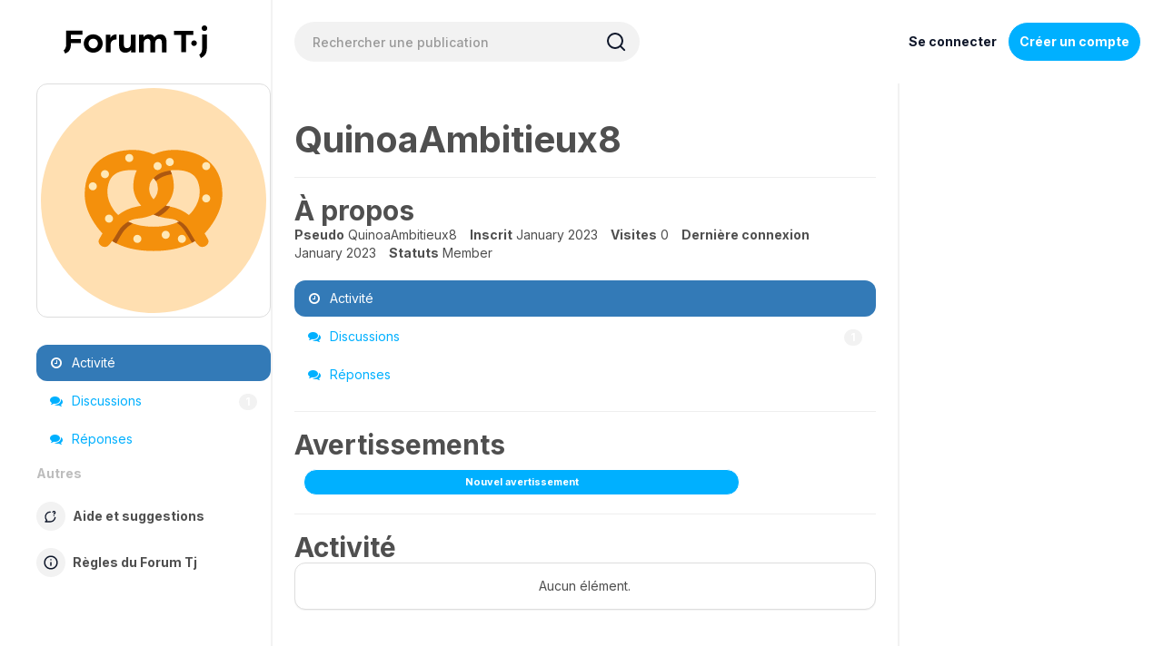

--- FILE ---
content_type: text/html; charset=utf-8
request_url: https://www.teljeunes.com/forumtj/profile/QuinoaAmbitieux8
body_size: 39428
content:
<!DOCTYPE html>
<html lang="fr" class="sticky-footer-html">
  <head>
    <script type="text/javascript">
      var global = window;
    </script>
    
    <!-- Initialize Consent Form -->
    <script type="text/javascript">
    // Define dataLayer and the gtag function.
    window.dataLayer = window.dataLayer || [];
    function gtag(){dataLayer.push(arguments);}

    /*
    if (localStorage.getItem('tjConsentMode') === null) {
      gtag('consent', 'default', {
        'functionality_storage': 'denied',
        'security_storage': 'denied',
        'ad storage': 'denied',
        'analytics_storage': 'denied',
        'personalization': 'denied',
      });
    } else {
      gtag('consent', 'default', JSON.parse(localStorage.getItem('tjConsentMode')));
    }
    */
    </script>
    <!-- End Initialize Consent Form -->
    
    <script type="text/javascript" src="https://tj-prod-portal.web.app/cdn.js"></script>
    <script type="text/javascript" src="https://tj-prod-webcomponents.web.app/index.js"></script>
        
    <!-- Google Tag Manager -->
    <script>(function(w,d,s,l,i){w[l]=w[l]||[];w[l].push({'gtm.start':
    new Date().getTime(),event:'gtm.js'});var f=d.getElementsByTagName(s)[0],
    j=d.createElement(s),dl=l!='dataLayer'?'&l='+l:'';j.async=true;j.src=
    'https://www.googletagmanager.com/gtm.js?id='+i+dl;f.parentNode.insertBefore(j,f);
    })(window,document,'script','dataLayer','GTM-W3XX8DLP');</script>
    <script async defer src="https://tools.luckyorange.com/core/lo.js?site-id=a01c2899"></script>
    <!-- End Google Tag Manager -->
    
        <meta charset="utf-8">
        <meta name="viewport" content="width=device-width, initial-scale=1.0, maximum-scale=1.0, user-scalable=0">
    <link rel="stylesheet" type="text/css" href="//cdn.jsdelivr.net/gh/kenwheeler/slick@1.8.1/slick/slick.css"/>
    <link rel="stylesheet" type="text/css" href="//cdn.jsdelivr.net/gh/kenwheeler/slick@1.8.1/slick/slick-theme.css"/>
    <link rel="preconnect" href="https://fonts.googleapis.com">
    <link rel="preconnect" href="https://fonts.gstatic.com" crossorigin>
    <link href="https://fonts.googleapis.com/css2?family=Inter:wght@100;200;300;400;500;600;700;800;900&display=swap" rel="stylesheet">
    <link rel="icon" type="image/png" href="/forumtj/themes/TJForum/images/favicon.png" />
    <link rel="apple-touch-icon" href="/forumtj/themes/TJForum/images/webclip.png" />
    <title>QuinoaAmbitieux8 | Epace conseil pour adolescent.e.s | Forum Tel-Jeunes</title>
  <link rel="stylesheet" href="/forumtj/themes/TJForum/design/style.css?v=9e6bd7096f98b75226e0760608d46939d5589574" media="all" static="1" />
  <link rel="stylesheet" href="/forumtj/applications/dashboard/design/style-compat.css?v=9e6bd7096f98b75226e0760608d46939d5589574" media="all" static="1" />
  <link rel="stylesheet" href="/forumtj/applications/vanilla/design/tag.css?v=9e6bd7096f98b75226e0760608d46939d5589574" media="all" static="1" />
  <link rel="stylesheet" href="/forumtj/themes/TJForum/design/custom.css?v=9e6bd7096f98b75226e0760608d46939d5589574" media="all" static="1" />
  <link rel="stylesheet" href="/forumtj/resources/design/vanillicon.css?v=9e6bd7096f98b75226e0760608d46939d5589574" media="all" static="1" />
  <link rel="stylesheet" href="/forumtj/applications/vanilla/design/spoilers.css?v=9e6bd7096f98b75226e0760608d46939d5589574" media="all" static="1" />
  <link rel="canonical" href="https://www.teljeunes.com/forumtj/profile/QuinoaAmbitieux8" />
  <meta property="og:site_name" content="Epace conseil pour adolescent.e.s | Forum Tel-Jeunes" />
  <meta name="twitter:title" property="og:title" content="QuinoaAmbitieux8" />
  <meta property="og:url" content="https://www.teljeunes.com/forumtj/profile/QuinoaAmbitieux8" />
  <meta name="description" property="og:description" content="QuinoaAmbitieux8 | Un espace de discussions anonyme par et pour les jeunes et adolescent.e.s comme toi." />
  <script>gdn=window.gdn||{};gdn.meta={"currentThemePath":"\/themes\/TJForum","DefaultAbout":"\u00c9crivez quelque chose sur vous...","Spoiler":"R\u00e9v\u00e9ler","show":"montrer","hide":"masquer","AnalyticsTask":"tick","emoji":{"assetPath":"https:\/\/www.teljeunes.com\/forumtj\/resources\/emoji","format":"<img class=\"emoji\" src=\"%1$s\" title=\"%2$s\" alt=\"%2$s\" height=\"20\" loading=\"lazy\" \/>","emoji":{"smile":"smile.png","smiley":"smiley.png","wink":"wink.png","blush":"blush.png","neutral":"neutral.png","relaxed":"relaxed.png","grin":"grin.png","joy":"joy.png","sweat_smile":"sweat_smile.png","lol":"lol.png","innocent":"innocent.png","naughty":"naughty.png","yum":"yum.png","relieved":"relieved.png","love":"love.png","sunglasses":"sunglasses.png","smirk":"smirk.png","expressionless":"expressionless.png","unamused":"unamused.png","sweat":"sweat.png","pensive":"pensive.png","confused":"confused.png","confounded":"confounded.png","kissing":"kissing.png","kissing_heart":"kissing_heart.png","kissing_smiling_eyes":"kissing_smiling_eyes.png","kissing_closed_eyes":"kissing_closed_eyes.png","tongue":"tongue.png","disappointed":"disappointed.png","worried":"worried.png","angry":"angry.png","rage":"rage.png","cry":"cry.png","persevere":"persevere.png","triumph":"triumph.png","frowning":"frowning.png","anguished":"anguished.png","fearful":"fearful.png","weary":"weary.png","sleepy":"sleepy.png","tired_face":"tired_face.png","grimace":"grimace.png","bawling":"bawling.png","open_mouth":"open_mouth.png","hushed":"hushed.png","cold_sweat":"cold_sweat.png","scream":"scream.png","astonished":"astonished.png","flushed":"flushed.png","sleeping":"sleeping.png","dizzy":"dizzy.png","no_mouth":"no_mouth.png","mask":"mask.png","star":"star.png","cookie":"cookie.png","warning":"warning.png","mrgreen":"mrgreen.png","heart":"heart.png","heartbreak":"heartbreak.png","kiss":"kiss.png","+1":"+1.png","-1":"-1.png","grey_question":"grey_question.png","trollface":"trollface.png","error":"grey_question.png"}},"RedirectTo":"","RedirectUrl":"","TransportError":"Une erreur fatale est survenue pendant l'ex\u00e9cution de la requ\u00eate.<br \/>Le serveur a renvoy\u00e9 l'erreur suivante : %s","TransientKey":false,"WebRoot":"https:\/\/www.teljeunes.com\/forumtj","UrlFormat":"\/forumtj\/{Path}","Path":"profile\/QuinoaAmbitieux8","Args":"","ResolvedPath":"dashboard\/profile\/index","ResolvedArgs":{"user":"QuinoaAmbitieux8","username":"","userID":"","page":false},"SignedIn":0,"ConfirmHeading":"Confirmer","ConfirmText":"\u00cates-vous s\u00fbr de vouloir faire cela?","Okay":"Oui","Cancel":"Annuler","Search":"Rechercher","ui":{"siteName":"Epace conseil pour adolescent.e.s | Forum Tel-Jeunes","orgName":"Tel-jeunes","localeKey":"fr_CA","themeKey":"TJForum","mobileThemeKey":"TJForum","desktopThemeKey":"TJForum","logo":null,"favIcon":null,"shareImage":null,"bannerImage":null,"mobileAddressBarColor":"","fallbackAvatar":"https:\/\/www.teljeunes.com\/forumtj\/applications\/dashboard\/design\/images\/defaulticon.png","currentUser":{"userID":0,"name":"guest","email":"guest@example.com","photoUrl":"https:\/\/www.teljeunes.com\/forumtj\/applications\/dashboard\/design\/images\/defaulticon.png","dateLastActive":null},"editContentTimeout":0,"bannedPrivateProfile":false,"siteTitle":"Forum TJ | Aide pour les jeunes et adolescent.e.s | Tel-Jeunes","locale":"fr_CA","inputFormat":"rich"},"context":{"host":"\/forumtj","basePath":"\/forumtj","assetPath":"\/forumtj","debug":false,"translationDebug":false,"conversationsEnabled":true,"cacheBuster":"9e6bd7096f98b75226e0760608d46939d5589574","staticPathFolder":"","dynamicPathFolder":""},"search":{"defaultScope":"site","supportsScope":false,"activeDriver":"MySQL"},"upload":{"maxSize":52428800,"maxUploads":20,"allowedExtensions":["svg","txt","jpg","jpeg","gif","png","bmp","tiff","ico","zip","gz","tar.gz","tgz","psd","ai","pdf","doc","xls","ppt","docx","xlsx","pptx","log","rar","7z"]},"registrationUrl":"\/entry\/register","signInUrl":"\/entry\/signin","signOutUrl":"\/entry\/signout?TransientKey=","featureFlags":{"DeferredLegacyScripts":{"Enabled":true}},"themeFeatures":{"NewFlyouts":false,"SharedMasterView":false,"ProfileHeader":false,"DataDrivenTheme":false,"UserCards":false,"DisableKludgedVars":false,"NewEventsPage":false,"useNewSearchPage":false,"EnhancedAccessibility":false,"NewQuickLinks":false,"NewCategoryDropdown":false,"NewBadgesModule":false,"NewReactionsModule":false},"addonFeatures":{"NewFlyouts":false,"SharedMasterView":false,"ProfileHeader":false,"DataDrivenTheme":false,"UserCards":false,"DisableKludgedVars":false,"NewEventsPage":false,"useNewSearchPage":false,"EnhancedAccessibility":false,"NewQuickLinks":false,"NewCategoryDropdown":false,"NewBadgesModule":false,"NewReactionsModule":false},"siteSection":{"basePath":"","contentLocale":"fr_CA","sectionGroup":"vanilla","sectionID":"0","name":"Epace conseil pour adolescent.e.s | Forum Tel-Jeunes","apps":{"forum":true},"attributes":{"categoryID":-1}},"themePreview":null,"reCaptchaKey":"","useNewFlyouts":false};
gdn.permissions={"permissions":{"activity.view":true,"profiles.view":true,"discussions.view":true},"bans":[],"isAdmin":false};
</script>
  <script src="/forumtj/js/library/jquery.js?v=9e6bd7096f98b75226e0760608d46939d5589574" static="1" defer="defer"></script>
  <script src="/forumtj/js/library/jquery.form.js?v=9e6bd7096f98b75226e0760608d46939d5589574" static="1" defer="defer"></script>
  <script src="/forumtj/js/library/jquery.popup.js?v=9e6bd7096f98b75226e0760608d46939d5589574" static="1" defer="defer"></script>
  <script src="/forumtj/js/library/jquery.gardenhandleajaxform.js?v=9e6bd7096f98b75226e0760608d46939d5589574" static="1" defer="defer"></script>
  <script src="/forumtj/js/library/jquery.autosize.min.js?v=9e6bd7096f98b75226e0760608d46939d5589574" static="1" defer="defer"></script>
  <script src="/forumtj/js/global.js?v=9e6bd7096f98b75226e0760608d46939d5589574" static="1" defer="defer"></script>
  <script src="/forumtj/js/flyouts.js?v=9e6bd7096f98b75226e0760608d46939d5589574" static="1" defer="defer"></script>
  <script src="/forumtj/applications/dashboard/js/cropimage.js?v=9e6bd7096f98b75226e0760608d46939d5589574" static="1" defer="defer"></script>
  <script src="/forumtj/applications/dashboard/js/vendors/clipboard.min.js?v=9e6bd7096f98b75226e0760608d46939d5589574" static="1" defer="defer"></script>
  <script src="/forumtj/js/library/jquery.jcrop.min.js?v=9e6bd7096f98b75226e0760608d46939d5589574" static="1" defer="defer"></script>
  <script src="/forumtj/applications/dashboard/js/profile.js?v=9e6bd7096f98b75226e0760608d46939d5589574" static="1" defer="defer"></script>
  <script src="/forumtj/js/library/jquery.gardenmorepager.js?v=9e6bd7096f98b75226e0760608d46939d5589574" static="1" defer="defer"></script>
  <script src="/forumtj/applications/dashboard/js/activity.js?v=9e6bd7096f98b75226e0760608d46939d5589574" static="1" defer="defer"></script>
  <script src="/forumtj/applications/vanilla/js/discussions.js?v=9e6bd7096f98b75226e0760608d46939d5589574" static="1" defer="defer"></script>
  <script src="/forumtj/applications/vanilla/js/spoilers.js?v=9e6bd7096f98b75226e0760608d46939d5589574" static="1" defer="defer"></script>
  <script src="/forumtj/applications/vanilla/js/tagging.js?v=9e6bd7096f98b75226e0760608d46939d5589574" static="1" defer="defer"></script>
  <script src="/forumtj/js/library/jquery.tokeninput.js?v=9e6bd7096f98b75226e0760608d46939d5589574" static="1" defer="defer"></script>
  <script src="/forumtj/themes/TJForum/js/custom.js?v=9e6bd7096f98b75226e0760608d46939d5589574" static="1" defer="defer"></script>
  <script>var supportsAllFeatures =
    window.Promise &&
    window.Promise.prototype.finally &&
    window.fetch &&
    window.Symbol &&
    window.CustomEvent &&
    Array.prototype.includes &&
    Element.prototype.remove &&
    Element.prototype.closest &&
    Element.prototype.attachShadow &&
    window.NodeList &&
    NodeList.prototype.forEach
;

if (!supportsAllFeatures) {
    false && console.log("Older browser detected. Initiating polyfills.");
    var head = document.getElementsByTagName('head')[0];
    var script = document.createElement('script');
    script.src = "https://www.teljeunes.com/forumtj/dist/polyfills.min.js?h=9e6bd7096f98b75226e0760608d46939d5589574";

        script.async = false;
    // document.write has to be used instead of append child for edge & old safari compatibility.
    document.write(script.outerHTML);
} else {
    false && console.log("Modern browser detected. No polyfills necessary");
}

if (!window.onVanillaReady) {
    window.onVanillaReady = function (handler) {
        if (typeof handler !== "function") {
            console.error("Cannot register a vanilla ready handler that is not a function.");
            return;
        }
        document.addEventListener("X-DOMContentReady", function () {
            if (!window.__VANILLA_INTERNAL_IS_READY__) {
                return;
            }
            handler(window.__VANILLA_GLOBALS_DO_NOT_USE_DIRECTLY__);
        })

        if (window.__VANILLA_INTERNAL_IS_READY__) {
            handler(window.__VANILLA_GLOBALS_DO_NOT_USE_DIRECTLY__);
        }
    }
}</script>
  <script src="https://www.teljeunes.com/forumtj/api/v2/locales/fr_CA/translations.js?h=9e6bd7096f98b75226e0760608d46939d5589574" defer="defer"></script>
  <script src="https://www.teljeunes.com/forumtj/dist/forum/runtime.7c838ba3733f11fb7e69.min.js" static="1" defer="defer"></script>
  <script src="https://www.teljeunes.com/forumtj/dist/forum/library-00a511ae.959a29845c7f52ebfdd7.min.js" static="1" defer="defer"></script>
  <script src="https://www.teljeunes.com/forumtj/dist/forum/react-df67cafc.9773f6fd8b14cb2a96cd.min.js" static="1" defer="defer"></script>
  <script src="https://www.teljeunes.com/forumtj/dist/forum/vendors-27e8e099.53db9c9be42836b255d0.min.js" static="1" defer="defer"></script>
  <script src="https://www.teljeunes.com/forumtj/dist/forum/9584.4472ed3bb2cc169e5e8a.min.js" static="1" defer="defer"></script>
  <script src="https://www.teljeunes.com/forumtj/dist/forum/864.cb3e9e2e2fb8c8954098.min.js" static="1" defer="defer"></script>
  <script src="https://www.teljeunes.com/forumtj/dist/forum/6714.fa561717e53092e17cc2.min.js" static="1" defer="defer"></script>
  <script src="https://www.teljeunes.com/forumtj/dist/forum/6084.779ff598602c4ae346b0.min.js" static="1" defer="defer"></script>
  <script src="https://www.teljeunes.com/forumtj/dist/forum/library-cc102d41.7c029b39e2303591bcf3.min.js" static="1" defer="defer"></script>
  <script src="https://www.teljeunes.com/forumtj/dist/forum/library-6b9cbaae.fee67f1f374824a4a8c8.min.js" static="1" defer="defer"></script>
  <script src="https://www.teljeunes.com/forumtj/dist/forum/library-a23e17cc.7c81f9dddcfc6ed2cd19.min.js" static="1" defer="defer"></script>
  <script src="https://www.teljeunes.com/forumtj/dist/forum/library-b3ff4ff5.e06325f969b92a0a08c4.min.js" static="1" defer="defer"></script>
  <script src="https://www.teljeunes.com/forumtj/dist/forum/library-620da1e1.0bd7a46a58a75479b736.min.js" static="1" defer="defer"></script>
  <script src="https://www.teljeunes.com/forumtj/dist/forum/library-222bc760.9d77106fae68c2dbca75.min.js" static="1" defer="defer"></script>
  <script src="https://www.teljeunes.com/forumtj/dist/forum/library-e2c80e67.70b2e54200cc1cd32604.min.js" static="1" defer="defer"></script>
  <script src="https://www.teljeunes.com/forumtj/dist/forum/library-9aa6fe4f.a76f8acf74f132a6fca6.min.js" static="1" defer="defer"></script>
  <script src="https://www.teljeunes.com/forumtj/dist/forum/library-c19d9c43.5277b6f3316c2b9e1b27.min.js" static="1" defer="defer"></script>
  <script src="https://www.teljeunes.com/forumtj/dist/forum/library-c0766001.4aae332c5b268774e71b.min.js" static="1" defer="defer"></script>
  <script src="https://www.teljeunes.com/forumtj/dist/forum/library-c097b2da.ce19921ee8d92711bffe.min.js" static="1" defer="defer"></script>
  <script src="https://www.teljeunes.com/forumtj/dist/forum/library-c12d084d.7bb37717ad221d09d3b5.min.js" static="1" defer="defer"></script>
  <script src="https://www.teljeunes.com/forumtj/dist/forum/library-94031bd7.094621881450eb8826d4.min.js" static="1" defer="defer"></script>
  <script src="https://www.teljeunes.com/forumtj/dist/forum/library-bd952247.c4c8125f662e74f43c64.min.js" static="1" defer="defer"></script>
  <script src="https://www.teljeunes.com/forumtj/dist/forum/library-2da6cbf1.077716f882f13077e20f.min.js" static="1" defer="defer"></script>
  <script src="https://www.teljeunes.com/forumtj/dist/forum/library-31062dbb.d046a14c2e3c0b15d736.min.js" static="1" defer="defer"></script>
  <script src="https://www.teljeunes.com/forumtj/dist/forum/library-3f9d9fa6.14e1d70a69d8f07c5d48.min.js" static="1" defer="defer"></script>
  <script src="https://www.teljeunes.com/forumtj/dist/forum/library-f6ddf892.b989fbd0751838bcfa18.min.js" static="1" defer="defer"></script>
  <script src="https://www.teljeunes.com/forumtj/dist/forum/library-b40b2b97.a173bf0de241dc4036a3.min.js" static="1" defer="defer"></script>
  <script src="https://www.teljeunes.com/forumtj/dist/forum/library-1f0b08b7.1af467584901e952165d.min.js" static="1" defer="defer"></script>
  <script src="https://www.teljeunes.com/forumtj/dist/forum/library-fae66388.1d278c6c19a16d80309d.min.js" static="1" defer="defer"></script>
  <script src="https://www.teljeunes.com/forumtj/dist/forum/library-35a1f0cc.5993c412393bf82e5ca4.min.js" static="1" defer="defer"></script>
  <script src="https://www.teljeunes.com/forumtj/dist/forum/library-44153d3c.f5020330475308dc1b22.min.js" static="1" defer="defer"></script>
  <script src="https://www.teljeunes.com/forumtj/dist/forum/library-e500ede4.67ad1665dfbf74eaeabd.min.js" static="1" defer="defer"></script>
  <script src="https://www.teljeunes.com/forumtj/dist/forum/library-02fa3f94.fa314acf4aa57f6e6cae.min.js" static="1" defer="defer"></script>
  <script src="https://www.teljeunes.com/forumtj/dist/forum/library-578a3663.c995ee2da1a1051f5156.min.js" static="1" defer="defer"></script>
  <script src="https://www.teljeunes.com/forumtj/dist/forum/library-ec0f4e61.29c95c7c8b8e12a7b0f0.min.js" static="1" defer="defer"></script>
  <script src="https://www.teljeunes.com/forumtj/dist/forum/react-e5bca7e4.795bc9f97a26cf649877.min.js" static="1" defer="defer"></script>
  <script src="https://www.teljeunes.com/forumtj/dist/forum/vendors-cdd60c62.d229c85db9405875a144.min.js" static="1" defer="defer"></script>
  <script src="https://www.teljeunes.com/forumtj/dist/forum/vendors-bb3d84b5.4b5f0cdd7027e28fee48.min.js" static="1" defer="defer"></script>
  <script src="https://www.teljeunes.com/forumtj/dist/forum/vendors-2518c84c.739dbbbc53492b51445d.min.js" static="1" defer="defer"></script>
  <script src="https://www.teljeunes.com/forumtj/dist/forum/vendors-059be3de.8b12afafdefe6be38c59.min.js" static="1" defer="defer"></script>
  <script src="https://www.teljeunes.com/forumtj/dist/forum/vendors-386b9151.88434f516a837d05fd59.min.js" static="1" defer="defer"></script>
  <script src="https://www.teljeunes.com/forumtj/dist/forum/vendors-38d4a983.0324ea3b95d960b69cc7.min.js" static="1" defer="defer"></script>
  <script src="https://www.teljeunes.com/forumtj/dist/forum/vendors-2a46b080.db26843432d9e33ae9d4.min.js" static="1" defer="defer"></script>
  <script src="https://www.teljeunes.com/forumtj/dist/forum/vendors-59201cde.b78a97d2c93bce60a3b6.min.js" static="1" defer="defer"></script>
  <script src="https://www.teljeunes.com/forumtj/dist/forum/vendors-ce605e72.e50f26fb9edc3bacaef4.min.js" static="1" defer="defer"></script>
  <script src="https://www.teljeunes.com/forumtj/dist/forum/vendors-7f8a6a3e.90a89f701e1f904d278c.min.js" static="1" defer="defer"></script>
  <script src="https://www.teljeunes.com/forumtj/dist/forum/vendors-375fd71e.8321c30cb8ebe309514b.min.js" static="1" defer="defer"></script>
  <script src="https://www.teljeunes.com/forumtj/dist/forum/vendors-27545368.f1b319f8cec311de178f.min.js" static="1" defer="defer"></script>
  <script src="https://www.teljeunes.com/forumtj/dist/forum/vendors-b0289113.040f2339ddb8bdf35c4b.min.js" static="1" defer="defer"></script>
  <script src="https://www.teljeunes.com/forumtj/dist/forum/vendors-866ab763.ea6e0d3920ccee0433ca.min.js" static="1" defer="defer"></script>
  <script src="https://www.teljeunes.com/forumtj/dist/forum/vendors-e96e9bea.1519f1dcdcce55e2433b.min.js" static="1" defer="defer"></script>
  <script src="https://www.teljeunes.com/forumtj/dist/forum/vendors-e07d7631.f1219358db43eedbda38.min.js" static="1" defer="defer"></script>
  <script src="https://www.teljeunes.com/forumtj/dist/forum/addons/rich-editor.eca0a9f3e14137f5cccd.min.js" static="1" defer="defer"></script>
  <script src="https://www.teljeunes.com/forumtj/dist/forum/addons/vanilla.d8891ce2f3bc237f0412.min.js" static="1" defer="defer"></script>
  <script src="https://www.teljeunes.com/forumtj/dist/forum/addons/dashboard-common.c783937d5e7b1d29848f.min.js" static="1" defer="defer"></script>
  <script src="https://www.teljeunes.com/forumtj/dist/forum/addons/dashboard-24a22a71.120579675140260e13ef.min.js" static="1" defer="defer"></script>
  <script src="https://www.teljeunes.com/forumtj/dist/forum/addons/dashboard-1b09fbd5.f2e7f17a7fb0db63196a.min.js" static="1" defer="defer"></script>
  <script src="https://www.teljeunes.com/forumtj/dist/forum/addons/dashboard-1fdf87e3.656a92a0bceb776aa656.min.js" static="1" defer="defer"></script>
  <script src="https://www.teljeunes.com/forumtj/dist/forum/bootstrap.fa8e2cfab9b2789eb104.min.js" static="1" defer="defer"></script>
  <script>window["__ACTIONS__"]=[{"type":"@@locales\/GET_ALL_DONE","payload":{"result":[{"localeID":"en","localeKey":"en","regionalKey":"en","displayNames":{"en":"English","fr_CA":"Anglais"}},{"localeID":"vf_fr_CA","localeKey":"fr_CA","regionalKey":"fr_CA","displayNames":{"en":"French (Canada)","fr_CA":"Fran\u00e7ais (Canada)"}}],"params":[]}},{"type":"@@users\/GET_ME_DONE","payload":{"result":{"userID":0,"name":"Invit\u00e9","photoUrl":"https:\/\/www.teljeunes.com\/forumtj\/applications\/dashboard\/design\/images\/defaulticon.png","email":null,"dateLastActive":null,"isAdmin":false,"countUnreadNotifications":0,"countUnreadConversations":0,"permissions":["activity.view","discussions.view","profiles.view"],"extended":{},"ssoID":null},"params":[]}},{"type":"@@users\/GET_PERMISSIONS_DONE","payload":{"result":{"isAdmin":false,"permissions":[{"type":"global","permissions":{"discussions.view":true,"profiles.view":true}},{"type":"category","id":24,"permissions":{"discussions.view":true}},{"type":"category","id":25,"permissions":{"discussions.view":true}},{"type":"category","id":26,"permissions":{"discussions.view":true}},{"type":"category","id":27,"permissions":{"discussions.view":true}}],"junctions":{"category":[24,25,26,27]},"junctionAliases":{"category":[]}},"params":[]}},{"type":"@@themes\/GET_DONE","payload":{"result":{"themeID":"TJForum","type":"themeFile","name":"TJForum","version":"2.5.1","revisionID":null,"revisionName":null,"insertUser":null,"dateInserted":null,"current":true,"active":true,"parentTheme":null,"assets":{"header":{"url":"https:\/\/www.teljeunes.com\/forumtj\/api\/v2\/themes\/TJForum\/assets\/header.html?v=2.5.1-9e6bd7096f98b75226e0760608d46939d5589574","type":"html","content-type":"text\/html"},"footer":{"url":"https:\/\/www.teljeunes.com\/forumtj\/api\/v2\/themes\/TJForum\/assets\/footer.html?v=2.5.1-9e6bd7096f98b75226e0760608d46939d5589574","type":"html","content-type":"text\/html"},"variables":{"url":"https:\/\/www.teljeunes.com\/forumtj\/api\/v2\/themes\/TJForum\/assets\/variables.json?v=2.5.1-9e6bd7096f98b75226e0760608d46939d5589574","type":"json","content-type":"application\/json","data":{"quickLinks":{"links":[{"name":"Toutes les cat\u00e9gories","url":"\/categories","id":"toutes-les-catgories","countLimit":null},{"name":"Recent Discussions","url":"\/discussions","id":"recent-discussions","countLimit":null},{"name":"Activit\u00e9","url":"\/activity","id":"activit","countLimit":null}],"counts":{"toutes-les-catgories":null,"recent-discussions":null,"activit":null}}}},"fonts":{"url":"https:\/\/www.teljeunes.com\/forumtj\/api\/v2\/themes\/TJForum\/assets\/fonts.json?v=2.5.1-9e6bd7096f98b75226e0760608d46939d5589574","type":"json","content-type":"application\/json","data":[]},"scripts":{"url":"https:\/\/www.teljeunes.com\/forumtj\/api\/v2\/themes\/TJForum\/assets\/scripts.json?v=2.5.1-9e6bd7096f98b75226e0760608d46939d5589574","type":"json","content-type":"application\/json"},"styles":{"url":"https:\/\/www.teljeunes.com\/forumtj\/api\/v2\/themes\/TJForum\/assets\/styles.css?v=2.5.1-9e6bd7096f98b75226e0760608d46939d5589574","type":"css","content-type":"text\/css"},"javascript":{"url":"https:\/\/www.teljeunes.com\/forumtj\/api\/v2\/themes\/TJForum\/assets\/javascript.js?v=2.5.1-9e6bd7096f98b75226e0760608d46939d5589574","type":"js","content-type":"application\/javascript"}},"preview":{"info":{"Description":{"type":"description","value":"TJForum for Vanilla has been rewritten from scratch on top of <a href='http:\/\/getbootstrap.com'>Bootstrap 3<\/a> in this second installation of the most popular theme for Vanilla Forums. Kickstart your community with a fresh and solid theme that is ready to be customized to your heart's desires."},"Authors":{"type":"string","value":"Peter Aasro, Matthew Storman"}},"imageUrl":"\/forumtj\/themes\/TJForum\/screenshot.png","variables":{"globalPrimary":null,"globalBg":"#fff","globalFg":"#555a62","titleBarBg":null,"titleBarFg":null,"backgroundImage":null}},"features":{"NewFlyouts":false,"SharedMasterView":false,"ProfileHeader":false,"DataDrivenTheme":false,"UserCards":false,"DisableKludgedVars":false,"NewEventsPage":false,"useNewSearchPage":false,"EnhancedAccessibility":false,"NewQuickLinks":false,"NewCategoryDropdown":false,"NewBadgesModule":false,"NewReactionsModule":false},"supportedSections":[]},"params":{"key":{"themeID":"TJForum","type":"themeFile","name":"TJForum","version":"2.5.1","revisionID":null,"revisionName":null,"insertUser":null,"dateInserted":null,"current":true,"active":true,"parentTheme":null,"assets":{"header":{"url":"https:\/\/www.teljeunes.com\/forumtj\/api\/v2\/themes\/TJForum\/assets\/header.html?v=2.5.1-9e6bd7096f98b75226e0760608d46939d5589574","type":"html","content-type":"text\/html"},"footer":{"url":"https:\/\/www.teljeunes.com\/forumtj\/api\/v2\/themes\/TJForum\/assets\/footer.html?v=2.5.1-9e6bd7096f98b75226e0760608d46939d5589574","type":"html","content-type":"text\/html"},"variables":{"url":"https:\/\/www.teljeunes.com\/forumtj\/api\/v2\/themes\/TJForum\/assets\/variables.json?v=2.5.1-9e6bd7096f98b75226e0760608d46939d5589574","type":"json","content-type":"application\/json","data":{"quickLinks":{"links":[{"name":"Toutes les cat\u00e9gories","url":"\/categories","id":"toutes-les-catgories","countLimit":null},{"name":"Recent Discussions","url":"\/discussions","id":"recent-discussions","countLimit":null},{"name":"Activit\u00e9","url":"\/activity","id":"activit","countLimit":null}],"counts":{"toutes-les-catgories":null,"recent-discussions":null,"activit":null}}}},"fonts":{"url":"https:\/\/www.teljeunes.com\/forumtj\/api\/v2\/themes\/TJForum\/assets\/fonts.json?v=2.5.1-9e6bd7096f98b75226e0760608d46939d5589574","type":"json","content-type":"application\/json","data":[]},"scripts":{"url":"https:\/\/www.teljeunes.com\/forumtj\/api\/v2\/themes\/TJForum\/assets\/scripts.json?v=2.5.1-9e6bd7096f98b75226e0760608d46939d5589574","type":"json","content-type":"application\/json"},"styles":{"url":"https:\/\/www.teljeunes.com\/forumtj\/api\/v2\/themes\/TJForum\/assets\/styles.css?v=2.5.1-9e6bd7096f98b75226e0760608d46939d5589574","type":"css","content-type":"text\/css"},"javascript":{"url":"https:\/\/www.teljeunes.com\/forumtj\/api\/v2\/themes\/TJForum\/assets\/javascript.js?v=2.5.1-9e6bd7096f98b75226e0760608d46939d5589574","type":"js","content-type":"application\/javascript"}},"preview":{"info":{"Description":{"type":"description","value":"TJForum for Vanilla has been rewritten from scratch on top of <a href='http:\/\/getbootstrap.com'>Bootstrap 3<\/a> in this second installation of the most popular theme for Vanilla Forums. Kickstart your community with a fresh and solid theme that is ready to be customized to your heart's desires."},"Authors":{"type":"string","value":"Peter Aasro, Matthew Storman"}},"imageUrl":"\/forumtj\/themes\/TJForum\/screenshot.png","variables":{"globalPrimary":null,"globalBg":"#fff","globalFg":"#555a62","titleBarBg":null,"titleBarFg":null,"backgroundImage":null}},"features":{"NewFlyouts":false,"SharedMasterView":false,"ProfileHeader":false,"DataDrivenTheme":false,"UserCards":false,"DisableKludgedVars":false,"NewEventsPage":false,"useNewSearchPage":false,"EnhancedAccessibility":false,"NewQuickLinks":false,"NewCategoryDropdown":false,"NewBadgesModule":false,"NewReactionsModule":false},"supportedSections":[]}}}}];
</script>
  <noscript><style>body {visibility: visible !important;}</style></noscript>
<!-- Preload links, scripts, and stylesheets -->


  </head>

  
  <body id="dashboard_profile_index" class="Dashboard Profile isDesktop index  Profile Section-Profile Section-Profile sticky-footer-body SignedOut">
        
    <!-- Google Tag Manager (noscript) -->
    <noscript><iframe src="https://www.googletagmanager.com/ns.html?id=GTM-W3XX8DLP"
    height="0" width="0" style="display:none;visibility:hidden"></iframe></noscript>
    <!-- End Google Tag Manager (noscript) -->
    
        <nav id="headerNavbar" class="navbar navbar-default navbar-fixed-top SignedOut" role="navigation">
      <div class="container">
        <ul class="nav navbar-nav">
          <li><a class="logo mobile" href="/forumtj/"><img src='/forumtj/themes/TJForum/images/tel-jeunes-forumtj-logo.svg' alt="Forum TJ" /></a></li>
          <!--  -->
          <!--  <li><a href="/forumtj/categories" class="">Catégories</a></li>
          <li><a href="/forumtj/discussions" class="">Discussions</a></li>
          <li><a href="/forumtj/activity" class="">Activité</a></li>
           -->
        </ul>
        <div class="search-form hidden-xs">    <div class="SearchForm">
        <a href="/forumtj/" class="Left visible-xs" tabindex="0"><span>
                <svg width="24" height="24" viewBox="0 0 24 24" fill="none" xmlns="http://www.w3.org/2000/svg">
                    <path d="M3.29289 11.2929C2.90237 11.6834 2.90237 12.3166 3.29289 12.7071L9.65685 19.0711C10.0474 19.4616 10.6805 19.4616 11.0711 19.0711C11.4616 18.6805 11.4616 18.0474 11.0711 17.6569L5.41421 12L11.0711 6.34315C11.4616 5.95262 11.4616 5.31946 11.0711 4.92893C10.6805 4.53841 10.0474 4.53841 9.65685 4.92893L3.29289 11.2929ZM20 13C20.5523 13 21 12.5523 21 12C21 11.4477 20.5523 11 20 11V13ZM4 13H20V11H4V13Z" fill="#0F172A"/>
                </svg>
            </span></a><form method="get" action="/forumtj/search" autocomplete="off"  onsubmit="return searchform();">
<div>
<div class="SiteSearch InputAndButton"><input type="text" id="Form_Search" name="Search" value="" placeholder="Rechercher une publication" class="InputBox" /><button type="submit" class="">
            <svg width="40" height="40" viewBox="0 0 40 40" fill="none" xmlns="http://www.w3.org/2000/svg">
            <circle cx="19" cy="19" r="8" stroke="#0F172A" stroke-width="2"/>
            <path d="M25.126 25.1113L29.126 29.1113" stroke="#0F172A" stroke-width="2" stroke-linecap="round"/>
            </svg>
        </button></div></div>
</form>    </div>
</div>
                  <ul class="nav navbar-nav navbar-right mobile">
            <div class="Box GuestBox">
    <div class="P GuestBox-buttons"><a class="Button Primary Action Search" type="button" href="/forumtj/search?Search=""">
                <svg width="21" height="21" viewBox="0 0 21 21" fill="none" xmlns="http://www.w3.org/2000/svg">
                <circle cx="9" cy="9" r="8" stroke="#0F172A" stroke-width="2"/>
                <path d="M15.126 15.1108L19.126 19.1108" stroke="#0F172A" stroke-width="2" stroke-linecap="round"/>
                </svg>
            </a><a href="/forumtj/entry/signin?Target=profile%2FQuinoaAmbitieux8" class="Button Text Large SignInPopup" rel="nofollow" aria-label="Inscrivez-vous maintenant" onclick="dataLayer.push({'event': 'tjf_clickButton', 'name': 'header_signin'});">Se connecter</a> <a href="/forumtj/entry/register?Target=profile%2FQuinoaAmbitieux8" class="Button Primary Large ApplyButton SignUpPopup" rel="nofollow" aria-label="Register Now" onclick="dataLayer.push({'event': 'tjf_clickButton', 'name': 'header_signup'});">Créer un compte</a></div>        </div>

          </ul>
              </div>
    </nav>

    <div class="page-container">
      <aside class="page-sidebar fixed hidden-xs" role="complementary">
        <a class="logo desktop" href="/forumtj/"><img src='/forumtj/themes/TJForum/images/tel-jeunes-forumtj-logo.svg' alt="Forum TJ" /></a>
        <div class="sidebar-menu">
              <div class="Photo PhotoWrap PhotoWrapLarge widget-dontUseCssOnMe ">
        <img src="https://www.teljeunes.com/forumtj/themes/TJForum/images/avatars/Food37.svg" class="ProfilePhotoLarge" alt="Avatar" loading="lazy" />    </div>
<div class="BoxFilter BoxProfileFilter widget-dontUseCssOnMe">
    <ul class="FilterMenu ">
        <li class="Active Activity"><a href="/forumtj/profile/activity/QuinoaAmbitieux8"><span aria-hidden="true" class="Sprite SpActivity"></span> Activité</a></li>
<li class="Discussions"><a href="/forumtj/profile/discussions/QuinoaAmbitieux8"><span aria-hidden="true" class="Sprite SpDiscussions"></span> Discussions<span class="Aside"><span class="Count"><span title="1 discussion" class="Number">1</span></span></span></a></li>
<li class="Comments"><a href="/forumtj/profile/comments/QuinoaAmbitieux8"><span aria-hidden="true" class="Sprite SpComments"></span> Réponses</a></li>
    </ul>
</div>

              <div class="Box BoxCategories">

        <!--  -->

        <!-- <ul class="PanelInfo PanelCategories ">
                    </ul> -->

        <h4 aria-level="2">Autres</h4>
        <ul class="PanelInfo PanelCategories ">
            <li><a href="/forumtj/post/feedback" class="ItemLink ItemLinkAllCategories FeedbackPopup"><span class="icon"><img src=/forumtj/themes/TJForum/images/icons/comment-question.svg /></span><span class="title">Aide et suggestions</span></a></li><li><a href="/forumtj/regles-espacetj " class="ItemLink ItemLinkAllCategories"><span class="icon"><img src=/forumtj/themes/TJForum/images/icons/Rule.svg /></span><span class="title">Règles du Forum Tj</span></a></li><li><a href="https://www.teljeunes.com/Tel-jeunes" class="ItemLink ItemLinkAllCategories" target="_blank"><span class="icon"><img src=/forumtj/themes/TJForum/images/icons/left-arrow.svg /></span><span class="title">Aller sur Tel-jeunes</span></a></li>        </ul>
    </div>

        </div>
      </aside>

      <main class="page-content" role="main">
        <div class="page-content-wrapper">
          <div class="page-content-body">
                        <div class="ProfileOptions">
     </div>
<div class="Profile"><div class="User" itemscope itemtype="http://schema.org/Person"><h1 class="H">QuinoaAmbitieux8<span class="Gloss"></span></h1><div class="About P widget-dontUseCssOnMe"><h2 class="H">À propos</h2>        <dl class="About">
                        <dt class="Name">Pseudo</dt>
            <dd class="Name" itemprop="name">QuinoaAmbitieux8</dd>

            
                        <dt class="Joined">Inscrit</dt>
            <dd class="Joined"><time title="2 January 2023 5:41AM" datetime="2023-01-02T05:41:14+00:00">January 2023</time></dd>
            <dt class="Visits">Visites</dt>
            <dd class="Visits">0</dd>
            <dt class="LastActive">Dernière connexion</dt>
            <dd class="LastActive"><time title="2 January 2023 5:53AM" datetime="2023-01-02T05:53:29+00:00">January 2023</time></dd>
            <dt class="Roles">Statuts</dt>
            <dd class="Roles">Member</dd>
                    </dl>
                </div></div><div class="BoxFilter BoxProfileFilter widget-dontUseCssOnMe">
    <ul class="FilterMenu ">
        <li class="Active Activity"><a href="/forumtj/profile/activity/QuinoaAmbitieux8"><span aria-hidden="true" class="Sprite SpActivity"></span> Activité</a></li>
<li class="Discussions"><a href="/forumtj/profile/discussions/QuinoaAmbitieux8"><span aria-hidden="true" class="Sprite SpDiscussions"></span> Discussions<span class="Aside"><span class="Count"><span title="1 discussion" class="Number">1</span></span></span></a></li>
<li class="Comments"><a href="/forumtj/profile/comments/QuinoaAmbitieux8"><span aria-hidden="true" class="Sprite SpComments"></span> Réponses</a></li>
    </ul>
</div>
<svg display="none">
<symbol viewBox="0 0 17 17" id="delete"><title>Delete</title><g clip-rule="evenodd" fill-rule="evenodd" fill="currentColor"><path d="M14,4v9c0,1.1-0.9,2-2,2H5c-1.1,0-2-0.9-2-2V4H2.3C2.1,4,2,3.9,2,3.7V3.3C2,3.1,2.1,3,2.3,3h3.2l0.3-1 C5.9,1.4,6.4,1,7,1h3c0.6,0,1.1,0.4,1.2,1l0.3,1h3.2C14.9,3,15,3.1,15,3.3v0.4C15,3.9,14.9,4,14.7,4H14z M7,2.2C7,2.1,7.1,2,7.2,2 h2.6C9.9,2,10,2.1,10,2.2L10.2,3H6.8L7,2.2z M4,4h9v9c0,0.5-0.4,1-1,1H5c-0.6,0-1-0.5-1-1V4z"></path><path d="M8.5,5.5L8.5,5.5C8.8,5.5,9,5.7,9,6v6c0,0.3-0.2,0.5-0.5,0.5l0,0C8.2,12.5,8,12.3,8,12V6 C8,5.7,8.2,5.5,8.5,5.5z"></path><path d="M10.5,5.5L10.5,5.5C10.8,5.5,11,5.7,11,6v6c0,0.3-0.2,0.5-0.5,0.5l0,0c-0.3,0-0.5-0.2-0.5-0.5V6 C10,5.7,10.2,5.5,10.5,5.5z"></path><path d="M6.5,5.5L6.5,5.5C6.8,5.5,7,5.7,7,6v6c0,0.3-0.2,0.5-0.5,0.5l0,0C6.2,12.5,6,12.3,6,12V6 C6,5.7,6.2,5.5,6.5,5.5z"></path></g></symbol>
</svg>
<hr><h2 class="H">Avertissements</h2><a rel="" class="new-warning-link Button Primary Popup" style="margin: 10px;" tabindex="0" href="/forumtj/user/warning?userid=2878">Nouvel avertissement</a><ul class="DataList Activities"></ul><hr><div class="DataListWrap widget-dontUseCssOnMe"><h2 class="H">Activité</h2><ul class="DataList Activities">    <li>
        <div class="Empty">Aucun élément.</div>
    </li>
</ul></div></div>
            <footer class="page-footer">
    <div>
        <div class="footer-links">
            <a href="https://www.teljeunes.com/Tel-jeunes/A-propos" target="_blank">À propos</a>
            <a href="https://docs.google.com/forms/d/e/1FAIpQLSch1ykuW27yjWt4cJuAWoDJigbr0dCdV_JY9pmzxpYjKpmpAA/viewform"
                target="_blank">Aide</a>
            <a href="https://www.teljeunes.com/Tel-jeunes/Comment-nous-aidons/Service-de-formation"
                target="_blank">Service de formation</a>
            <a href="/forumtj/politique-de-confidentialite-espace-tj"
                target="_blank">Politique de confidentialité</a>
            <a href="/forumtj/regles-espacetj">Règles du Forum Tj</a>
        </div>
        <div class="copyright">
            <span>© 2021 Tel-jeunes. Tous droits réservés</span>
        </div>
    </div>
</footer>          </div>
          <div class="discussion-panel">
            
          </div>
        </div>
      </main>
    </div>
    
    <script type="text/javascript">
      // fix for portal script not loading synchronously on Chrome (not clear why)
      ;(function(){
        setTimeout(function(){
          window.postMessage('tjportal.initialize');
        }, 1000);
      })();
    </script>
    <script type="text/javascript" src="https://tj-user-satisfaction.web.app/tj.us.bundle.min.js"></script>
    <!-- <tj-cookies-popup></tj-cookies-popup> -->
  </body>
</html>


--- FILE ---
content_type: text/css
request_url: https://www.teljeunes.com/forumtj/themes/TJForum/design/style.css?v=9e6bd7096f98b75226e0760608d46939d5589574
body_size: 47177
content:
/*!
 * Bootstrap for Vanilla
 *
 * Built on Bootstrap v3.1.1
 *
 * Both Bootstrap and Bootstrap for Vanilla are licensed under the terms of the
 * MIT License (http://opensource.org/licenses/MIT)
 *
 * @author    Kasper Isager <kasperisager@gmail.com>
 * @copyright 2014 (c) Kasper Kronborg Isager
 * @license   http://opensource.org/licenses/MIT MIT
 */
/*! normalize.css v3.0.2 | MIT License | git.io/normalize */
html{font-family:sans-serif;-ms-text-size-adjust:100%;-webkit-text-size-adjust:100%}body{margin:0}article,aside,details,figcaption,figure,footer,header,hgroup,main,menu,nav,section,summary{display:block}audio,canvas,progress,video{display:inline-block;vertical-align:baseline}audio:not([controls]){display:none;height:0}[hidden],template{display:none}a{background-color:transparent}a:active,a:hover{outline:0}abbr[title]{border-bottom:1px dotted}b,strong{font-weight:700}dfn{font-style:italic}h1{font-size:2em;margin:.67em 0}mark{background:#ff0;color:#000}small{font-size:80%}sub,sup{font-size:75%;line-height:0;position:relative;vertical-align:baseline}sup{top:-.5em}sub{bottom:-.25em}img{border:0}svg:not(:root){overflow:hidden}figure{margin:1em 40px}hr{box-sizing:content-box;height:0}pre{overflow:auto}code,kbd,pre,samp{font-family:monospace,monospace;font-size:1em}button,input,optgroup,select,textarea{color:inherit;font:inherit;margin:0}button{overflow:visible}button,select{text-transform:none}button,html input[type=button],input[type=reset],input[type=submit]{-webkit-appearance:button;cursor:pointer}button[disabled],html input[disabled]{cursor:default}button::-moz-focus-inner,input::-moz-focus-inner{border:0;padding:0}input{line-height:normal}input[type=checkbox],input[type=radio]{box-sizing:border-box;padding:0}input[type=number]::-webkit-inner-spin-button,input[type=number]::-webkit-outer-spin-button{height:auto}input[type=search]{-webkit-appearance:textfield;box-sizing:content-box}input[type=search]::-webkit-search-cancel-button,input[type=search]::-webkit-search-decoration{-webkit-appearance:none}fieldset{border:1px solid silver;margin:0 2px;padding:.35em .625em .75em}legend{border:0}textarea{overflow:auto}optgroup{font-weight:700}table{border-collapse:collapse;border-spacing:0}legend,td,th{padding:0}
/*! Source: https://github.com/h5bp/html5-boilerplate/blob/master/src/css/main.css */
@keyframes progress-bar-stripes{0%{background-position:40px 0}to{background-position:0 0}}@media print{*,:after,:before{background:0 0!important;color:#000!important;box-shadow:none!important;text-shadow:none!important}a,a:visited{text-decoration:underline}a[href]:after{content:" (" attr(href) ")"}abbr[title]:after{content:" (" attr(title) ")"}a[href^="#"]:after,a[href^="javascript:"]:after{content:""}blockquote,pre{border:1px solid #999}thead{display:table-header-group}blockquote,img,pre,tr{page-break-inside:avoid}img{max-width:100%!important}h2,h3,p{orphans:3;widows:3}h2,h3{page-break-after:avoid}select{background:#fff!important}.navbar{display:none}.btn>.SpDropdownHandle,.btn>.caret,.dropup>.btn>.SpDropdownHandle,.dropup>.btn>.caret{border-top-color:#000!important}.HasNew,.Item .Meta .MItem.Category a,.Note.Closed,.Tag,.label,.token-input-token{border:1px solid #000}.table,table{border-collapse:collapse!important}.table td,.table th,table td,table th{background-color:#fff!important}.table-bordered td,.table-bordered th{border:1px solid #ddd!important}}@font-face{font-family:'Glyphicons Halflings';src:url(//netdna.bootstrapcdn.com/bootstrap/3.1.1/fontsglyphicons-halflings-regular.eot);src:url(//netdna.bootstrapcdn.com/bootstrap/3.1.1/fontsglyphicons-halflings-regular.eot?#iefix) format('embedded-opentype'),url(//netdna.bootstrapcdn.com/bootstrap/3.1.1/fontsglyphicons-halflings-regular.woff2) format('woff2'),url(//netdna.bootstrapcdn.com/bootstrap/3.1.1/fontsglyphicons-halflings-regular.woff) format('woff'),url(//netdna.bootstrapcdn.com/bootstrap/3.1.1/fontsglyphicons-halflings-regular.ttf) format('truetype'),url(//netdna.bootstrapcdn.com/bootstrap/3.1.1/fontsglyphicons-halflings-regular.svg#glyphicons_halflingsregular) format('svg')}.glyphicon{position:relative;top:1px;display:inline-block;font-family:'Glyphicons Halflings';font-style:normal;font-weight:400;line-height:1;-webkit-font-smoothing:antialiased;-moz-osx-font-smoothing:grayscale}.glyphicon-asterisk:before{content:"\2a"}.glyphicon-plus:before{content:"\2b"}.glyphicon-eur:before,.glyphicon-euro:before{content:"\20ac"}.glyphicon-minus:before{content:"\2212"}.glyphicon-cloud:before{content:"\2601"}.glyphicon-envelope:before{content:"\2709"}.glyphicon-pencil:before{content:"\270f"}.glyphicon-glass:before{content:"\e001"}.glyphicon-music:before{content:"\e002"}.glyphicon-search:before{content:"\e003"}.glyphicon-heart:before{content:"\e005"}.glyphicon-star:before{content:"\e006"}.glyphicon-star-empty:before{content:"\e007"}.glyphicon-user:before{content:"\e008"}.glyphicon-film:before{content:"\e009"}.glyphicon-th-large:before{content:"\e010"}.glyphicon-th:before{content:"\e011"}.glyphicon-th-list:before{content:"\e012"}.glyphicon-ok:before{content:"\e013"}.glyphicon-remove:before{content:"\e014"}.glyphicon-zoom-in:before{content:"\e015"}.glyphicon-zoom-out:before{content:"\e016"}.glyphicon-off:before{content:"\e017"}.glyphicon-signal:before{content:"\e018"}.glyphicon-cog:before{content:"\e019"}.glyphicon-trash:before{content:"\e020"}.glyphicon-home:before{content:"\e021"}.glyphicon-file:before{content:"\e022"}.glyphicon-time:before{content:"\e023"}.glyphicon-road:before{content:"\e024"}.glyphicon-download-alt:before{content:"\e025"}.glyphicon-download:before{content:"\e026"}.glyphicon-upload:before{content:"\e027"}.glyphicon-inbox:before{content:"\e028"}.glyphicon-play-circle:before{content:"\e029"}.glyphicon-repeat:before{content:"\e030"}.glyphicon-refresh:before{content:"\e031"}.glyphicon-list-alt:before{content:"\e032"}.glyphicon-lock:before{content:"\e033"}.glyphicon-flag:before{content:"\e034"}.glyphicon-headphones:before{content:"\e035"}.glyphicon-volume-off:before{content:"\e036"}.glyphicon-volume-down:before{content:"\e037"}.glyphicon-volume-up:before{content:"\e038"}.glyphicon-qrcode:before{content:"\e039"}.glyphicon-barcode:before{content:"\e040"}.glyphicon-tag:before{content:"\e041"}.glyphicon-tags:before{content:"\e042"}.glyphicon-book:before{content:"\e043"}.glyphicon-bookmark:before{content:"\e044"}.glyphicon-print:before{content:"\e045"}.glyphicon-camera:before{content:"\e046"}.glyphicon-font:before{content:"\e047"}.glyphicon-bold:before{content:"\e048"}.glyphicon-italic:before{content:"\e049"}.glyphicon-text-height:before{content:"\e050"}.glyphicon-text-width:before{content:"\e051"}.glyphicon-align-left:before{content:"\e052"}.glyphicon-align-center:before{content:"\e053"}.glyphicon-align-right:before{content:"\e054"}.glyphicon-align-justify:before{content:"\e055"}.glyphicon-list:before{content:"\e056"}.glyphicon-indent-left:before{content:"\e057"}.glyphicon-indent-right:before{content:"\e058"}.glyphicon-facetime-video:before{content:"\e059"}.glyphicon-picture:before{content:"\e060"}.glyphicon-map-marker:before{content:"\e062"}.glyphicon-adjust:before{content:"\e063"}.glyphicon-tint:before{content:"\e064"}.glyphicon-edit:before{content:"\e065"}.glyphicon-share:before{content:"\e066"}.glyphicon-check:before{content:"\e067"}.glyphicon-move:before{content:"\e068"}.glyphicon-step-backward:before{content:"\e069"}.glyphicon-fast-backward:before{content:"\e070"}.glyphicon-backward:before{content:"\e071"}.glyphicon-play:before{content:"\e072"}.glyphicon-pause:before{content:"\e073"}.glyphicon-stop:before{content:"\e074"}.glyphicon-forward:before{content:"\e075"}.glyphicon-fast-forward:before{content:"\e076"}.glyphicon-step-forward:before{content:"\e077"}.glyphicon-eject:before{content:"\e078"}.glyphicon-chevron-left:before{content:"\e079"}.glyphicon-chevron-right:before{content:"\e080"}.glyphicon-plus-sign:before{content:"\e081"}.glyphicon-minus-sign:before{content:"\e082"}.glyphicon-remove-sign:before{content:"\e083"}.glyphicon-ok-sign:before{content:"\e084"}.glyphicon-question-sign:before{content:"\e085"}.glyphicon-info-sign:before{content:"\e086"}.glyphicon-screenshot:before{content:"\e087"}.glyphicon-remove-circle:before{content:"\e088"}.glyphicon-ok-circle:before{content:"\e089"}.glyphicon-ban-circle:before{content:"\e090"}.glyphicon-arrow-left:before{content:"\e091"}.glyphicon-arrow-right:before{content:"\e092"}.glyphicon-arrow-up:before{content:"\e093"}.glyphicon-arrow-down:before{content:"\e094"}.glyphicon-share-alt:before{content:"\e095"}.glyphicon-resize-full:before{content:"\e096"}.glyphicon-resize-small:before{content:"\e097"}.glyphicon-exclamation-sign:before{content:"\e101"}.glyphicon-gift:before{content:"\e102"}.glyphicon-leaf:before{content:"\e103"}.glyphicon-fire:before{content:"\e104"}.glyphicon-eye-open:before{content:"\e105"}.glyphicon-eye-close:before{content:"\e106"}.glyphicon-warning-sign:before{content:"\e107"}.glyphicon-plane:before{content:"\e108"}.glyphicon-calendar:before{content:"\e109"}.glyphicon-random:before{content:"\e110"}.glyphicon-comment:before{content:"\e111"}.glyphicon-magnet:before{content:"\e112"}.glyphicon-chevron-up:before{content:"\e113"}.glyphicon-chevron-down:before{content:"\e114"}.glyphicon-retweet:before{content:"\e115"}.glyphicon-shopping-cart:before{content:"\e116"}.glyphicon-folder-close:before{content:"\e117"}.glyphicon-folder-open:before{content:"\e118"}.glyphicon-resize-vertical:before{content:"\e119"}.glyphicon-resize-horizontal:before{content:"\e120"}.glyphicon-hdd:before{content:"\e121"}.glyphicon-bullhorn:before{content:"\e122"}.glyphicon-bell:before{content:"\e123"}.glyphicon-certificate:before{content:"\e124"}.glyphicon-thumbs-up:before{content:"\e125"}.glyphicon-thumbs-down:before{content:"\e126"}.glyphicon-hand-right:before{content:"\e127"}.glyphicon-hand-left:before{content:"\e128"}.glyphicon-hand-up:before{content:"\e129"}.glyphicon-hand-down:before{content:"\e130"}.glyphicon-circle-arrow-right:before{content:"\e131"}.glyphicon-circle-arrow-left:before{content:"\e132"}.glyphicon-circle-arrow-up:before{content:"\e133"}.glyphicon-circle-arrow-down:before{content:"\e134"}.glyphicon-globe:before{content:"\e135"}.glyphicon-wrench:before{content:"\e136"}.glyphicon-tasks:before{content:"\e137"}.glyphicon-filter:before{content:"\e138"}.glyphicon-briefcase:before{content:"\e139"}.glyphicon-fullscreen:before{content:"\e140"}.glyphicon-dashboard:before{content:"\e141"}.glyphicon-paperclip:before{content:"\e142"}.glyphicon-heart-empty:before{content:"\e143"}.glyphicon-link:before{content:"\e144"}.glyphicon-phone:before{content:"\e145"}.glyphicon-pushpin:before{content:"\e146"}.glyphicon-usd:before{content:"\e148"}.glyphicon-gbp:before{content:"\e149"}.glyphicon-sort:before{content:"\e150"}.glyphicon-sort-by-alphabet:before{content:"\e151"}.glyphicon-sort-by-alphabet-alt:before{content:"\e152"}.glyphicon-sort-by-order:before{content:"\e153"}.glyphicon-sort-by-order-alt:before{content:"\e154"}.glyphicon-sort-by-attributes:before{content:"\e155"}.glyphicon-sort-by-attributes-alt:before{content:"\e156"}.glyphicon-unchecked:before{content:"\e157"}.glyphicon-expand:before{content:"\e158"}.glyphicon-collapse-down:before{content:"\e159"}.glyphicon-collapse-up:before{content:"\e160"}.glyphicon-log-in:before{content:"\e161"}.glyphicon-flash:before{content:"\e162"}.glyphicon-log-out:before{content:"\e163"}.glyphicon-new-window:before{content:"\e164"}.glyphicon-record:before{content:"\e165"}.glyphicon-save:before{content:"\e166"}.glyphicon-open:before{content:"\e167"}.glyphicon-saved:before{content:"\e168"}.glyphicon-import:before{content:"\e169"}.glyphicon-export:before{content:"\e170"}.glyphicon-send:before{content:"\e171"}.glyphicon-floppy-disk:before{content:"\e172"}.glyphicon-floppy-saved:before{content:"\e173"}.glyphicon-floppy-remove:before{content:"\e174"}.glyphicon-floppy-save:before{content:"\e175"}.glyphicon-floppy-open:before{content:"\e176"}.glyphicon-credit-card:before{content:"\e177"}.glyphicon-transfer:before{content:"\e178"}.glyphicon-cutlery:before{content:"\e179"}.glyphicon-header:before{content:"\e180"}.glyphicon-compressed:before{content:"\e181"}.glyphicon-earphone:before{content:"\e182"}.glyphicon-phone-alt:before{content:"\e183"}.glyphicon-tower:before{content:"\e184"}.glyphicon-stats:before{content:"\e185"}.glyphicon-sd-video:before{content:"\e186"}.glyphicon-hd-video:before{content:"\e187"}.glyphicon-subtitles:before{content:"\e188"}.glyphicon-sound-stereo:before{content:"\e189"}.glyphicon-sound-dolby:before{content:"\e190"}.glyphicon-sound-5-1:before{content:"\e191"}.glyphicon-sound-6-1:before{content:"\e192"}.glyphicon-sound-7-1:before{content:"\e193"}.glyphicon-copyright-mark:before{content:"\e194"}.glyphicon-registration-mark:before{content:"\e195"}.glyphicon-cloud-download:before{content:"\e197"}.glyphicon-cloud-upload:before{content:"\e198"}.glyphicon-tree-conifer:before{content:"\e199"}.glyphicon-tree-deciduous:before{content:"\e200"}.glyphicon-cd:before{content:"\e201"}.glyphicon-save-file:before{content:"\e202"}.glyphicon-open-file:before{content:"\e203"}.glyphicon-level-up:before{content:"\e204"}.glyphicon-copy:before{content:"\e205"}.glyphicon-paste:before{content:"\e206"}.glyphicon-alert:before{content:"\e209"}.glyphicon-equalizer:before{content:"\e210"}.glyphicon-king:before{content:"\e211"}.glyphicon-queen:before{content:"\e212"}.glyphicon-pawn:before{content:"\e213"}.glyphicon-bishop:before{content:"\e214"}.glyphicon-knight:before{content:"\e215"}.glyphicon-baby-formula:before{content:"\e216"}.glyphicon-tent:before{content:"\26fa"}.glyphicon-blackboard:before{content:"\e218"}.glyphicon-bed:before{content:"\e219"}.glyphicon-apple:before{content:"\f8ff"}.glyphicon-erase:before{content:"\e221"}.glyphicon-hourglass:before{content:"\231b"}.glyphicon-lamp:before{content:"\e223"}.glyphicon-duplicate:before{content:"\e224"}.glyphicon-piggy-bank:before{content:"\e225"}.glyphicon-scissors:before{content:"\e226"}.glyphicon-bitcoin:before{content:"\e227"}.glyphicon-yen:before{content:"\00a5"}.glyphicon-ruble:before{content:"\20bd"}.glyphicon-scale:before{content:"\e230"}.glyphicon-ice-lolly:before{content:"\e231"}.glyphicon-ice-lolly-tasted:before{content:"\e232"}.glyphicon-education:before{content:"\e233"}.glyphicon-option-horizontal:before{content:"\e234"}.glyphicon-option-vertical:before{content:"\e235"}.glyphicon-menu-hamburger:before{content:"\e236"}.glyphicon-modal-window:before{content:"\e237"}.glyphicon-oil:before{content:"\e238"}.glyphicon-grain:before{content:"\e239"}.glyphicon-sunglasses:before{content:"\e240"}.glyphicon-text-size:before{content:"\e241"}.glyphicon-text-color:before{content:"\e242"}.glyphicon-text-background:before{content:"\e243"}.glyphicon-object-align-top:before{content:"\e244"}.glyphicon-object-align-bottom:before{content:"\e245"}.glyphicon-object-align-horizontal:before{content:"\e246"}.glyphicon-object-align-left:before{content:"\e247"}.glyphicon-object-align-vertical:before{content:"\e248"}.glyphicon-object-align-right:before{content:"\e249"}.glyphicon-triangle-right:before{content:"\e250"}.glyphicon-triangle-left:before{content:"\e251"}.glyphicon-triangle-bottom:before{content:"\e252"}.glyphicon-triangle-top:before{content:"\e253"}.glyphicon-console:before{content:"\e254"}.glyphicon-superscript:before{content:"\e255"}.glyphicon-subscript:before{content:"\e256"}.glyphicon-menu-left:before{content:"\e257"}.glyphicon-menu-right:before{content:"\e258"}.glyphicon-menu-down:before{content:"\e259"}.glyphicon-menu-up:before{content:"\e260"}*,:after,:before,input[type=search]{box-sizing:border-box}html{font-size:10px;-webkit-tap-highlight-color:transparent}body{font-family:"Helvetica Neue",Helvetica,Arial,sans-serif;font-size:14px;line-height:1.42857143;color:#4f4f4f;background-color:#fff}button,input,textarea{font-family:inherit;font-size:inherit;line-height:inherit}select{font-family:inherit}a{color:#337ab7;text-decoration:none}a:focus,a:hover{color:#23527c;text-decoration:underline}a:focus,input[type=checkbox]:focus,input[type=file]:focus,input[type=radio]:focus{outline:thin dotted;outline:5px auto -webkit-focus-ring-color;outline-offset:-2px}figure{margin:0}img{vertical-align:middle}.Message img,.PhotoWrapLarge>img,.carousel-inner>.item>a>img,.carousel-inner>.item>img,.img-responsive,.thumbnail a>img,.thumbnail>img{display:block;max-width:100%;height:auto}.img-rounded{border-radius:6px}.img-thumbnail{padding:4px;line-height:1.42857143;background-color:#fff;border:1px solid #ddd;border-radius:12px;transition:all .2s ease-in-out;display:inline-block;max-width:100%;height:auto}.img-circle{border-radius:50%}hr{margin-top:20px;margin-bottom:20px;border:0;border-top:1px solid #eee}.sr-only{position:absolute;width:1px;height:1px;margin:-1px;padding:0;overflow:hidden;clip:rect(0,0,0,0);border:0}.sr-only-focusable:active,.sr-only-focusable:focus{position:static;width:auto;height:auto;margin:0;overflow:visible;clip:auto}.h1,.h2,.h3,.h4,.h5,.h6,h1,h2,h3,h4,h5,h6{font-family:inherit;font-weight:500;line-height:1.1;color:inherit}.h1 .small,.h1 small,.h2 .small,.h2 small,.h3 .small,.h3 small,.h4 .small,.h4 small,.h5 .small,.h5 small,.h6 .small,.h6 small,h1 .Gloss,h1 .small,h1 small,h2 .Gloss,h2 .small,h2 small,h3 .Gloss,h3 .small,h3 small,h4 .Gloss,h4 .small,h4 small,h5 .Gloss,h5 .small,h5 small,h6 .Gloss,h6 .small,h6 small{font-weight:400;line-height:1;color:#f2f2f2}.h1,.h2,.h3,h1,h2,h3{margin-top:20px;margin-bottom:10px}.h1 .small,.h1 small,.h2 .small,.h2 small,.h3 .small,.h3 small,h1 .Gloss,h1 .small,h1 small,h2 .Gloss,h2 .small,h2 small,h3 .Gloss,h3 .small,h3 small{font-size:65%}.h4,.h5,.h6,dl,h4,h5,h6,ol,ul{margin-top:10px;margin-bottom:10px}.h4 .small,.h4 small,.h5 .small,.h5 small,.h6 .small,.h6 small,h4 .Gloss,h4 .small,h4 small,h5 .Gloss,h5 .small,h5 small,h6 .Gloss,h6 .small,h6 small{font-size:75%}.h1,h1{font-size:40px}.h2,h2{font-size:30px}.h3,h3{font-size:20px}.h4,h4{font-size:18px}.h5,h5{font-size:14px}.h6,h6{font-size:12px}p{margin:0 0 10px}.lead{margin-bottom:20px;font-size:16px;font-weight:300;line-height:1.4}@media (min-width:768px){.lead{font-size:21px}}.small,small{font-size:85%}.mark,mark{background-color:#fcf8e3;padding:.2em}.text-left,th{text-align:left}.text-right{text-align:right}.text-center{text-align:center}.text-justify{text-align:justify}.text-nowrap{white-space:nowrap}.text-lowercase{text-transform:lowercase}.text-uppercase{text-transform:uppercase}.text-capitalize{text-transform:capitalize}.ActionBlock,.Conversation .Item .MItem,.Conversation .Item .MItem a,.Gloss,.Item .AuthorInfo,.Item .Meta,.Item .Meta a,.OptionsMenu .SpFlyoutHandle,.text-muted{color:#f2f2f2}.text-primary{color:#337ab7}a.text-primary:hover{color:#286090}.text-success{color:#3c763d}a.text-success:hover{color:#2b542c}.text-info{color:#31708f}a.text-info:hover{color:#245269}.text-warning{color:#8a6d3b}a.text-warning:hover{color:#66512c}.Incorrect,.text-danger{color:#a94442}a.text-danger:hover{color:#843534}.bg-primary{color:#fff;background-color:#337ab7}a.bg-primary:hover{background-color:#286090}.bg-success{background-color:#dff0d8}a.bg-success:hover{background-color:#c1e2b3}.bg-info{background-color:#d9edf7}a.bg-info:hover{background-color:#afd9ee}.bg-warning{background-color:#fcf8e3}a.bg-warning:hover{background-color:#f7ecb5}.bg-danger{background-color:#f2dede}a.bg-danger:hover{background-color:#e4b9b9}.HomepageTitle,.PageTitle,.page-header,h1.H{padding-bottom:9px;margin:40px 0 20px;border-bottom:1px solid #eee}dl,ol,ul{margin-top:0}ol ol,ol ul,ul ol,ul ul{margin-bottom:0}.list-inline,.list-unstyled{padding-left:0;list-style:none}.list-inline{margin-left:-5px}.list-inline>li{display:inline-block;padding-left:5px;padding-right:5px}dl{margin-bottom:20px}dd,dt{line-height:1.42857143}dt{font-weight:700}dd{margin-left:0}@media (min-width:768px){.dl-horizontal dt{float:left;width:160px;clear:left;text-align:right;overflow:hidden;text-overflow:ellipsis;white-space:nowrap}.dl-horizontal dd{margin-left:180px}}abbr[data-original-title],abbr[title]{cursor:help;border-bottom:1px dotted #f2f2f2}.initialism{font-size:90%;text-transform:uppercase}blockquote{padding:10px 20px;margin:0 0 20px;font-size:17.5px;border-left:5px solid #eee}blockquote ol:last-child,blockquote p:last-child,blockquote ul:last-child{margin-bottom:0}blockquote .small,blockquote footer,blockquote small{display:block;font-size:80%;line-height:1.42857143;color:#f2f2f2}blockquote .small:before,blockquote footer:before,blockquote small:before{content:'\2014 \00A0'}.blockquote-reverse,blockquote.pull-right{padding-right:15px;padding-left:0;border-right:5px solid #eee;border-left:0;text-align:right}.blockquote-reverse .small:before,.blockquote-reverse footer:before,.blockquote-reverse small:before,blockquote.pull-right .small:before,blockquote.pull-right footer:before,blockquote.pull-right small:before{content:''}.blockquote-reverse .small:after,.blockquote-reverse footer:after,.blockquote-reverse small:after,blockquote.pull-right .small:after,blockquote.pull-right footer:after,blockquote.pull-right small:after{content:'\00A0 \2014'}address{margin-bottom:20px;font-style:normal;line-height:1.42857143}code,kbd,pre,samp{font-family:Menlo,Monaco,Consolas,"Courier New",monospace}code,kbd,pre{padding:2px 4px;font-size:90%;color:#c7254e;background-color:#f9f2f4;border-radius:12px}kbd{color:#fff;background-color:#333;border-radius:3px;box-shadow:inset 0 -1px 0 rgba(0,0,0,.25)}kbd kbd{padding:0;font-size:100%;font-weight:700;box-shadow:none}pre{display:block;padding:9.5px;margin:0 0 10px;font-size:13px;line-height:1.42857143;word-break:break-all;word-wrap:break-word;color:#4f4f4f;background-color:#f5f5f5;border:1px solid #ccc}pre code{padding:0;font-size:inherit;color:inherit;white-space:pre-wrap;border-radius:0}.pre-scrollable{max-height:340px;overflow-y:scroll}.container{margin-right:auto;margin-left:auto;padding-left:15px;padding-right:15px}@media (min-width:768px){.container{width:750px}}@media (min-width:992px){.container{width:970px}}@media (min-width:1200px){.container{width:1170px}}.container-fluid{margin-right:auto;margin-left:auto;padding-left:15px;padding-right:15px}.MultipleEntryMethods,.row{margin-left:-15px;margin-right:-15px}.col-lg-1,.col-lg-10,.col-lg-11,.col-lg-12,.col-lg-2,.col-lg-3,.col-lg-4,.col-lg-5,.col-lg-6,.col-lg-7,.col-lg-8,.col-lg-9,.col-md-1,.col-md-10,.col-md-11,.col-md-12,.col-md-2,.col-md-3,.col-md-4,.col-md-5,.col-md-6,.col-md-7,.col-md-8,.col-md-9,.col-sm-1,.col-sm-10,.col-sm-11,.col-sm-12,.col-sm-2,.col-sm-3,.col-sm-4,.col-sm-5,.col-sm-6,.col-sm-7,.col-sm-8,.col-sm-9,.col-xs-1,.col-xs-10,.col-xs-11,.col-xs-12,.col-xs-2,.col-xs-3,.col-xs-4,.col-xs-5,.col-xs-6,.col-xs-7,.col-xs-8,.col-xs-9{position:relative;min-height:1px;padding-left:15px;padding-right:15px}.col-xs-1,.col-xs-10,.col-xs-11,.col-xs-12,.col-xs-2,.col-xs-3,.col-xs-4,.col-xs-5,.col-xs-6,.col-xs-7,.col-xs-8,.col-xs-9{float:left}.col-xs-12{width:100%}.col-xs-11{width:91.66666667%}.col-xs-10{width:83.33333333%}.col-xs-9{width:75%}.col-xs-8{width:66.66666667%}.col-xs-7{width:58.33333333%}.col-xs-6{width:50%}.col-xs-5{width:41.66666667%}.col-xs-4{width:33.33333333%}.col-xs-3{width:25%}.col-xs-2{width:16.66666667%}.col-xs-1{width:8.33333333%}.col-xs-pull-12{right:100%}.col-xs-pull-11{right:91.66666667%}.col-xs-pull-10{right:83.33333333%}.col-xs-pull-9{right:75%}.col-xs-pull-8{right:66.66666667%}.col-xs-pull-7{right:58.33333333%}.col-xs-pull-6{right:50%}.col-xs-pull-5{right:41.66666667%}.col-xs-pull-4{right:33.33333333%}.col-xs-pull-3{right:25%}.col-xs-pull-2{right:16.66666667%}.col-xs-pull-1{right:8.33333333%}.col-xs-pull-0{right:auto}.col-xs-push-12{left:100%}.col-xs-push-11{left:91.66666667%}.col-xs-push-10{left:83.33333333%}.col-xs-push-9{left:75%}.col-xs-push-8{left:66.66666667%}.col-xs-push-7{left:58.33333333%}.col-xs-push-6{left:50%}.col-xs-push-5{left:41.66666667%}.col-xs-push-4{left:33.33333333%}.col-xs-push-3{left:25%}.col-xs-push-2{left:16.66666667%}.col-xs-push-1{left:8.33333333%}.col-xs-push-0{left:auto}.col-xs-offset-12{margin-left:100%}.col-xs-offset-11{margin-left:91.66666667%}.col-xs-offset-10{margin-left:83.33333333%}.col-xs-offset-9{margin-left:75%}.col-xs-offset-8{margin-left:66.66666667%}.col-xs-offset-7{margin-left:58.33333333%}.col-xs-offset-6{margin-left:50%}.col-xs-offset-5{margin-left:41.66666667%}.col-xs-offset-4{margin-left:33.33333333%}.col-xs-offset-3{margin-left:25%}.col-xs-offset-2{margin-left:16.66666667%}.col-xs-offset-1{margin-left:8.33333333%}.col-xs-offset-0{margin-left:0}@media (min-width:768px){.col-sm-1,.col-sm-10,.col-sm-11,.col-sm-12,.col-sm-2,.col-sm-3,.col-sm-4,.col-sm-5,.col-sm-6,.col-sm-7,.col-sm-8,.col-sm-9{float:left}.col-sm-12{width:100%}.col-sm-11{width:91.66666667%}.col-sm-10{width:83.33333333%}.col-sm-9{width:75%}.col-sm-8{width:66.66666667%}.col-sm-7{width:58.33333333%}.col-sm-6{width:50%}.col-sm-5{width:41.66666667%}.col-sm-4{width:33.33333333%}.col-sm-3{width:25%}.col-sm-2{width:16.66666667%}.col-sm-1{width:8.33333333%}.col-sm-pull-12{right:100%}.col-sm-pull-11{right:91.66666667%}.col-sm-pull-10{right:83.33333333%}.col-sm-pull-9{right:75%}.col-sm-pull-8{right:66.66666667%}.col-sm-pull-7{right:58.33333333%}.col-sm-pull-6{right:50%}.col-sm-pull-5{right:41.66666667%}.col-sm-pull-4{right:33.33333333%}.col-sm-pull-3{right:25%}.col-sm-pull-2{right:16.66666667%}.col-sm-pull-1{right:8.33333333%}.col-sm-pull-0{right:auto}.col-sm-push-12{left:100%}.col-sm-push-11{left:91.66666667%}.col-sm-push-10{left:83.33333333%}.col-sm-push-9{left:75%}.col-sm-push-8{left:66.66666667%}.col-sm-push-7{left:58.33333333%}.col-sm-push-6{left:50%}.col-sm-push-5{left:41.66666667%}.col-sm-push-4{left:33.33333333%}.col-sm-push-3{left:25%}.col-sm-push-2{left:16.66666667%}.col-sm-push-1{left:8.33333333%}.col-sm-push-0{left:auto}.col-sm-offset-12{margin-left:100%}.col-sm-offset-11{margin-left:91.66666667%}.col-sm-offset-10{margin-left:83.33333333%}.col-sm-offset-9{margin-left:75%}.col-sm-offset-8{margin-left:66.66666667%}.col-sm-offset-7{margin-left:58.33333333%}.col-sm-offset-6{margin-left:50%}.col-sm-offset-5{margin-left:41.66666667%}.col-sm-offset-4{margin-left:33.33333333%}.col-sm-offset-3{margin-left:25%}.col-sm-offset-2{margin-left:16.66666667%}.col-sm-offset-1{margin-left:8.33333333%}.col-sm-offset-0{margin-left:0}}@media (min-width:992px){.col-md-1,.col-md-10,.col-md-11,.col-md-12,.col-md-2,.col-md-3,.col-md-4,.col-md-5,.col-md-6,.col-md-7,.col-md-8,.col-md-9{float:left}.col-md-12{width:100%}.col-md-11{width:91.66666667%}.col-md-10{width:83.33333333%}.col-md-9{width:75%}.col-md-8{width:66.66666667%}.col-md-7{width:58.33333333%}.col-md-6{width:50%}.col-md-5{width:41.66666667%}.col-md-4{width:33.33333333%}.col-md-3{width:25%}.col-md-2{width:16.66666667%}.col-md-1{width:8.33333333%}.col-md-pull-12{right:100%}.col-md-pull-11{right:91.66666667%}.col-md-pull-10{right:83.33333333%}.col-md-pull-9{right:75%}.col-md-pull-8{right:66.66666667%}.col-md-pull-7{right:58.33333333%}.col-md-pull-6{right:50%}.col-md-pull-5{right:41.66666667%}.col-md-pull-4{right:33.33333333%}.col-md-pull-3{right:25%}.col-md-pull-2{right:16.66666667%}.col-md-pull-1{right:8.33333333%}.col-md-pull-0{right:auto}.col-md-push-12{left:100%}.col-md-push-11{left:91.66666667%}.col-md-push-10{left:83.33333333%}.col-md-push-9{left:75%}.col-md-push-8{left:66.66666667%}.col-md-push-7{left:58.33333333%}.col-md-push-6{left:50%}.col-md-push-5{left:41.66666667%}.col-md-push-4{left:33.33333333%}.col-md-push-3{left:25%}.col-md-push-2{left:16.66666667%}.col-md-push-1{left:8.33333333%}.col-md-push-0{left:auto}.col-md-offset-12{margin-left:100%}.col-md-offset-11{margin-left:91.66666667%}.col-md-offset-10{margin-left:83.33333333%}.col-md-offset-9{margin-left:75%}.col-md-offset-8{margin-left:66.66666667%}.col-md-offset-7{margin-left:58.33333333%}.col-md-offset-6{margin-left:50%}.col-md-offset-5{margin-left:41.66666667%}.col-md-offset-4{margin-left:33.33333333%}.col-md-offset-3{margin-left:25%}.col-md-offset-2{margin-left:16.66666667%}.col-md-offset-1{margin-left:8.33333333%}.col-md-offset-0{margin-left:0}}@media (min-width:1200px){.col-lg-1,.col-lg-10,.col-lg-11,.col-lg-12,.col-lg-2,.col-lg-3,.col-lg-4,.col-lg-5,.col-lg-6,.col-lg-7,.col-lg-8,.col-lg-9{float:left}.col-lg-12{width:100%}.col-lg-11{width:91.66666667%}.col-lg-10{width:83.33333333%}.col-lg-9{width:75%}.col-lg-8{width:66.66666667%}.col-lg-7{width:58.33333333%}.col-lg-6{width:50%}.col-lg-5{width:41.66666667%}.col-lg-4{width:33.33333333%}.col-lg-3{width:25%}.col-lg-2{width:16.66666667%}.col-lg-1{width:8.33333333%}.col-lg-pull-12{right:100%}.col-lg-pull-11{right:91.66666667%}.col-lg-pull-10{right:83.33333333%}.col-lg-pull-9{right:75%}.col-lg-pull-8{right:66.66666667%}.col-lg-pull-7{right:58.33333333%}.col-lg-pull-6{right:50%}.col-lg-pull-5{right:41.66666667%}.col-lg-pull-4{right:33.33333333%}.col-lg-pull-3{right:25%}.col-lg-pull-2{right:16.66666667%}.col-lg-pull-1{right:8.33333333%}.col-lg-pull-0{right:auto}.col-lg-push-12{left:100%}.col-lg-push-11{left:91.66666667%}.col-lg-push-10{left:83.33333333%}.col-lg-push-9{left:75%}.col-lg-push-8{left:66.66666667%}.col-lg-push-7{left:58.33333333%}.col-lg-push-6{left:50%}.col-lg-push-5{left:41.66666667%}.col-lg-push-4{left:33.33333333%}.col-lg-push-3{left:25%}.col-lg-push-2{left:16.66666667%}.col-lg-push-1{left:8.33333333%}.col-lg-push-0{left:auto}.col-lg-offset-12{margin-left:100%}.col-lg-offset-11{margin-left:91.66666667%}.col-lg-offset-10{margin-left:83.33333333%}.col-lg-offset-9{margin-left:75%}.col-lg-offset-8{margin-left:66.66666667%}.col-lg-offset-7{margin-left:58.33333333%}.col-lg-offset-6{margin-left:50%}.col-lg-offset-5{margin-left:41.66666667%}.col-lg-offset-4{margin-left:33.33333333%}.col-lg-offset-3{margin-left:25%}.col-lg-offset-2{margin-left:16.66666667%}.col-lg-offset-1{margin-left:8.33333333%}.col-lg-offset-0{margin-left:0}}pre code,table{background-color:transparent}caption{padding-top:8px;padding-bottom:8px;color:#f2f2f2;text-align:left}.table,table{width:100%;max-width:100%;margin-bottom:20px}.table>thead>tr>th,table>thead>tr>th{padding:8px;line-height:1.42857143;border-top:1px solid #ddd}.table>tbody>tr>td,.table>tbody>tr>th,.table>tfoot>tr>td,.table>tfoot>tr>th,.table>thead>tr>td,table>tbody>tr>td,table>tbody>tr>th,table>tfoot>tr>td,table>tfoot>tr>th,table>thead>tr>td{padding:8px;line-height:1.42857143;vertical-align:top;border-top:1px solid #ddd}.table>thead>tr>th,table>thead>tr>th{vertical-align:bottom;border-bottom:2px solid #ddd}.panel>.table>tbody:first-child>tr:first-child td,.panel>.table>tbody:first-child>tr:first-child th,.panel>table>tbody:first-child>tr:first-child td,.panel>table>tbody:first-child>tr:first-child th,.table>caption+thead>tr:first-child>td,.table>caption+thead>tr:first-child>th,.table>colgroup+thead>tr:first-child>td,.table>colgroup+thead>tr:first-child>th,.table>thead:first-child>tr:first-child>td,.table>thead:first-child>tr:first-child>th,table>caption+thead>tr:first-child>td,table>caption+thead>tr:first-child>th,table>colgroup+thead>tr:first-child>td,table>colgroup+thead>tr:first-child>th,table>thead:first-child>tr:first-child>td,table>thead:first-child>tr:first-child>th{border-top:0}.table>tbody+tbody,table>tbody+tbody{border-top:2px solid #ddd}.table .table,table table{background-color:#fff}.table-condensed>tbody>tr>td,.table-condensed>tbody>tr>th,.table-condensed>tfoot>tr>td,.table-condensed>tfoot>tr>th,.table-condensed>thead>tr>td,.table-condensed>thead>tr>th{padding:5px}.table-bordered,.table-bordered>tbody>tr>td,.table-bordered>tbody>tr>th,.table-bordered>tfoot>tr>td,.table-bordered>tfoot>tr>th,.table-bordered>thead>tr>td,.table-bordered>thead>tr>th{border:1px solid #ddd}.table-bordered>thead>tr>td,.table-bordered>thead>tr>th{border-bottom-width:2px}.table-striped>tbody>tr:nth-of-type(odd){background-color:#f9f9f9}.DataTable>tbody>tr:hover,.table-hover>tbody>tr:hover,.table>tbody>tr.active>td,.table>tbody>tr.active>th,.table>tbody>tr>td.active,.table>tbody>tr>th.active,.table>tfoot>tr.active>td,.table>tfoot>tr.active>th,.table>tfoot>tr>td.active,.table>tfoot>tr>th.active,.table>thead>tr.active>td,.table>thead>tr.active>th,.table>thead>tr>td.active,.table>thead>tr>th.active,table>tbody>tr.active>td,table>tbody>tr.active>th,table>tbody>tr>td.active,table>tbody>tr>th.active,table>tfoot>tr.active>td,table>tfoot>tr.active>th,table>tfoot>tr>td.active,table>tfoot>tr>th.active,table>thead>tr.active>td,table>thead>tr.active>th,table>thead>tr>td.active,table>thead>tr>th.active{background-color:#f5f5f5}table col[class*=col-]{position:static;float:none;display:table-column}table td[class*=col-],table th[class*=col-]{position:static;float:none;display:table-cell}.DataTable>tbody>tr.active:hover>td,.DataTable>tbody>tr.active:hover>th,.DataTable>tbody>tr:hover>.active,.DataTable>tbody>tr>td.active:hover,.DataTable>tbody>tr>th.active:hover,.table-hover>tbody>tr.active:hover>td,.table-hover>tbody>tr.active:hover>th,.table-hover>tbody>tr:hover>.active,.table-hover>tbody>tr>td.active:hover,.table-hover>tbody>tr>th.active:hover{background-color:#e8e8e8}.table>tbody>tr.success>td,.table>tbody>tr.success>th,.table>tbody>tr>td.success,.table>tbody>tr>th.success,.table>tfoot>tr.success>td,.table>tfoot>tr.success>th,.table>tfoot>tr>td.success,.table>tfoot>tr>th.success,.table>thead>tr.success>td,.table>thead>tr.success>th,.table>thead>tr>td.success,.table>thead>tr>th.success,table>tbody>tr.success>td,table>tbody>tr.success>th,table>tbody>tr>td.success,table>tbody>tr>th.success,table>tfoot>tr.success>td,table>tfoot>tr.success>th,table>tfoot>tr>td.success,table>tfoot>tr>th.success,table>thead>tr.success>td,table>thead>tr.success>th,table>thead>tr>td.success,table>thead>tr>th.success{background-color:#dff0d8}.DataTable>tbody>tr.success:hover>td,.DataTable>tbody>tr.success:hover>th,.DataTable>tbody>tr:hover>.success,.DataTable>tbody>tr>td.success:hover,.DataTable>tbody>tr>th.success:hover,.table-hover>tbody>tr.success:hover>td,.table-hover>tbody>tr.success:hover>th,.table-hover>tbody>tr:hover>.success,.table-hover>tbody>tr>td.success:hover,.table-hover>tbody>tr>th.success:hover{background-color:#d0e9c6}.table>tbody>tr.info>td,.table>tbody>tr.info>th,.table>tbody>tr>td.info,.table>tbody>tr>th.info,.table>tfoot>tr.info>td,.table>tfoot>tr.info>th,.table>tfoot>tr>td.info,.table>tfoot>tr>th.info,.table>thead>tr.info>td,.table>thead>tr.info>th,.table>thead>tr>td.info,.table>thead>tr>th.info,table>tbody>tr.info>td,table>tbody>tr.info>th,table>tbody>tr>td.info,table>tbody>tr>th.info,table>tfoot>tr.info>td,table>tfoot>tr.info>th,table>tfoot>tr>td.info,table>tfoot>tr>th.info,table>thead>tr.info>td,table>thead>tr.info>th,table>thead>tr>td.info,table>thead>tr>th.info{background-color:#d9edf7}.DataTable>tbody>tr.info:hover>td,.DataTable>tbody>tr.info:hover>th,.DataTable>tbody>tr:hover>.info,.DataTable>tbody>tr>td.info:hover,.DataTable>tbody>tr>th.info:hover,.table-hover>tbody>tr.info:hover>td,.table-hover>tbody>tr.info:hover>th,.table-hover>tbody>tr:hover>.info,.table-hover>tbody>tr>td.info:hover,.table-hover>tbody>tr>th.info:hover{background-color:#c4e3f3}.table>tbody>tr.warning>td,.table>tbody>tr.warning>th,.table>tbody>tr>td.warning,.table>tbody>tr>th.warning,.table>tfoot>tr.warning>td,.table>tfoot>tr.warning>th,.table>tfoot>tr>td.warning,.table>tfoot>tr>th.warning,.table>thead>tr.warning>td,.table>thead>tr.warning>th,.table>thead>tr>td.warning,.table>thead>tr>th.warning,table>tbody>tr.warning>td,table>tbody>tr.warning>th,table>tbody>tr>td.warning,table>tbody>tr>th.warning,table>tfoot>tr.warning>td,table>tfoot>tr.warning>th,table>tfoot>tr>td.warning,table>tfoot>tr>th.warning,table>thead>tr.warning>td,table>thead>tr.warning>th,table>thead>tr>td.warning,table>thead>tr>th.warning{background-color:#fcf8e3}.DataTable>tbody>tr.warning:hover>td,.DataTable>tbody>tr.warning:hover>th,.DataTable>tbody>tr:hover>.warning,.DataTable>tbody>tr>td.warning:hover,.DataTable>tbody>tr>th.warning:hover,.table-hover>tbody>tr.warning:hover>td,.table-hover>tbody>tr.warning:hover>th,.table-hover>tbody>tr:hover>.warning,.table-hover>tbody>tr>td.warning:hover,.table-hover>tbody>tr>th.warning:hover{background-color:#faf2cc}.table>tbody>tr.danger>td,.table>tbody>tr.danger>th,.table>tbody>tr>td.danger,.table>tbody>tr>th.danger,.table>tfoot>tr.danger>td,.table>tfoot>tr.danger>th,.table>tfoot>tr>td.danger,.table>tfoot>tr>th.danger,.table>thead>tr.danger>td,.table>thead>tr.danger>th,.table>thead>tr>td.danger,.table>thead>tr>th.danger,table>tbody>tr.danger>td,table>tbody>tr.danger>th,table>tbody>tr>td.danger,table>tbody>tr>th.danger,table>tfoot>tr.danger>td,table>tfoot>tr.danger>th,table>tfoot>tr>td.danger,table>tfoot>tr>th.danger,table>thead>tr.danger>td,table>thead>tr.danger>th,table>thead>tr>td.danger,table>thead>tr>th.danger{background-color:#f2dede}.DataTable>tbody>tr.danger:hover>td,.DataTable>tbody>tr.danger:hover>th,.DataTable>tbody>tr:hover>.danger,.DataTable>tbody>tr>td.danger:hover,.DataTable>tbody>tr>th.danger:hover,.table-hover>tbody>tr.danger:hover>td,.table-hover>tbody>tr.danger:hover>th,.table-hover>tbody>tr:hover>.danger,.table-hover>tbody>tr>td.danger:hover,.table-hover>tbody>tr>th.danger:hover{background-color:#ebcccc}.table-responsive{overflow-x:auto;min-height:.01%}@media screen and (max-width:767px){.table-responsive{width:100%;margin-bottom:15px;overflow-y:hidden;-ms-overflow-style:-ms-autohiding-scrollbar;border:1px solid #ddd}.table-responsive>.table,.table-responsive>table{margin-bottom:0}.table-responsive>.table>tbody>tr>td,.table-responsive>.table>tbody>tr>th,.table-responsive>.table>tfoot>tr>td,.table-responsive>.table>tfoot>tr>th,.table-responsive>.table>thead>tr>td,.table-responsive>.table>thead>tr>th,.table-responsive>table>tbody>tr>td,.table-responsive>table>tbody>tr>th,.table-responsive>table>tfoot>tr>td,.table-responsive>table>tfoot>tr>th,.table-responsive>table>thead>tr>td,.table-responsive>table>thead>tr>th{white-space:nowrap}.table-responsive>.table-bordered{border:0}.table-responsive>.table-bordered>tbody>tr>td:first-child,.table-responsive>.table-bordered>tbody>tr>th:first-child,.table-responsive>.table-bordered>tfoot>tr>td:first-child,.table-responsive>.table-bordered>tfoot>tr>th:first-child,.table-responsive>.table-bordered>thead>tr>td:first-child,.table-responsive>.table-bordered>thead>tr>th:first-child{border-left:0}.table-responsive>.table-bordered>tbody>tr>td:last-child,.table-responsive>.table-bordered>tbody>tr>th:last-child,.table-responsive>.table-bordered>tfoot>tr>td:last-child,.table-responsive>.table-bordered>tfoot>tr>th:last-child,.table-responsive>.table-bordered>thead>tr>td:last-child,.table-responsive>.table-bordered>thead>tr>th:last-child{border-right:0}.table-responsive>.table-bordered>tbody>tr:last-child>td,.table-responsive>.table-bordered>tbody>tr:last-child>th,.table-responsive>.table-bordered>tfoot>tr:last-child>td,.table-responsive>.table-bordered>tfoot>tr:last-child>th{border-bottom:0}}fieldset,legend{padding:0;border:0}fieldset{margin:0;min-width:0}legend{width:100%;margin-bottom:20px;font-size:21px;line-height:inherit;color:#4f4f4f;border-bottom:1px solid #e5e5e5}.MultipleEntryMethods .Methods b,label{display:inline-block;max-width:100%;margin-bottom:5px;font-weight:700}input[type=checkbox],input[type=radio]{margin:4px 0 0;margin-top:1px \9;line-height:normal}input[type=file],legend,output{display:block}input[type=range]{display:block;width:100%}select[multiple],select[size]{height:auto}output{padding-top:7px;font-size:14px;line-height:1.42857143;color:#555}.InputBox,.form-control{height:34px}.InputBox,.MultiComplete,.TextBox,.form-control,.token-input-list,select{display:block;width:100%;padding:6px 12px;font-size:14px;line-height:1.42857143;color:#555;background-color:#fff;background-image:none;border:1px solid #ccc;border-radius:12px;box-shadow:inset 0 1px 1px rgba(0,0,0,.075);transition:border-color ease-in-out .15s,box-shadow ease-in-out .15s}.token-input-list,select{height:34px}.InputBox:focus,.MultiComplete:focus,.TextBox:focus,.form-control:focus,.token-input-focused,select:focus{border-color:#66afe9;outline:0;box-shadow:inset 0 1px 1px rgba(0,0,0,.075),0 0 8px rgba(102,175,233,.6)}.form-control::-moz-placeholder{color:#999;opacity:1}.form-control:-ms-input-placeholder{color:#999}.form-control::-webkit-input-placeholder{color:#999}.InputBox[disabled],.InputBox[readonly],.MultiComplete[disabled],.MultiComplete[readonly],.TextBox[disabled],.TextBox[readonly],.form-control[disabled],.form-control[readonly],fieldset[disabled] .InputBox,fieldset[disabled] .MultiComplete,fieldset[disabled] .TextBox,fieldset[disabled] .form-control,fieldset[disabled] select,select[disabled],select[readonly]{cursor:not-allowed;background-color:#eee;opacity:1}.MultiComplete,.TextBox,select[multiple].input-sm,textarea.form-control,textarea.input-sm{height:auto}input[type=search]{-webkit-appearance:none}@media screen and (-webkit-min-device-pixel-ratio:0){input[type=date],input[type=datetime-local],input[type=month],input[type=time]{line-height:34px}.input-group-sm input[type=date],.input-group-sm input[type=datetime-local],.input-group-sm input[type=month],.input-group-sm input[type=time],input[type=date].input-sm,input[type=datetime-local].input-sm,input[type=month].input-sm,input[type=time].input-sm{line-height:30px}.input-group-lg input[type=date],.input-group-lg input[type=datetime-local],.input-group-lg input[type=month],.input-group-lg input[type=time],input[type=date].input-lg,input[type=datetime-local].input-lg,input[type=month].input-lg,input[type=time].input-lg{line-height:46px}}.form-group,form .P,form ul:not(.List) li{margin-bottom:15px}.CheckBoxLabel,.RadioLabel,.checkbox,.radio{position:relative;display:block;margin-top:10px;margin-bottom:10px}.checkbox label,.checkbox-inline,.radio label,.radio-inline{padding-left:20px;margin-bottom:0;font-weight:400;cursor:pointer}.checkbox label,.radio label{min-height:20px}.CheckBoxLabel input[type=checkbox],.RadioLabel input[type=radio],.checkbox input[type=checkbox],.checkbox-inline input[type=checkbox],.radio input[type=radio],.radio-inline input[type=radio]{position:absolute;margin-left:-20px;margin-top:4px \9}.checkbox+.checkbox,.radio+.radio{margin-top:-5px}.checkbox-inline,.radio-inline{display:inline-block;vertical-align:middle}.checkbox-inline+.checkbox-inline,.radio-inline+.radio-inline{margin-top:0;margin-left:10px}.checkbox-inline.disabled,.checkbox.disabled label,.radio-inline.disabled,.radio.disabled label,fieldset[disabled] .checkbox label,fieldset[disabled] .checkbox-inline,fieldset[disabled] .radio label,fieldset[disabled] .radio-inline,fieldset[disabled] input[type=checkbox],fieldset[disabled] input[type=radio],input[type=checkbox].disabled,input[type=checkbox][disabled],input[type=radio].disabled,input[type=radio][disabled]{cursor:not-allowed}.form-control-static{padding-top:7px;padding-bottom:7px;margin-bottom:0}.form-control-static.input-lg,.form-control-static.input-sm{padding-left:0;padding-right:0}.form-group-sm .form-control,.input-sm{border-radius:3px}select.form-group-sm .form-control,select.input-sm{height:30px;line-height:30px}select[multiple].form-group-sm .form-control,select[multiple].input-lg,textarea.form-group-sm .form-control,textarea.input-lg{height:auto}.form-group-sm .form-control,.form-group-sm .form-control-static,.input-sm{height:30px;padding:5px 10px;font-size:12px;line-height:1.5}.form-group-lg .form-control,.input-lg{border-radius:6px}select.form-group-lg .form-control,select.input-lg{height:46px;line-height:46px}select[multiple].form-group-lg .form-control,textarea.form-group-lg .form-control{height:auto}.form-group-lg .form-control,.form-group-lg .form-control-static,.input-lg{height:46px;padding:10px 16px;font-size:18px;line-height:1.3333333}.has-feedback{position:relative}.has-feedback .form-control{padding-right:42.5px}.form-control-feedback{position:absolute;top:0;right:0;z-index:2;display:block;width:34px;height:34px;line-height:34px;text-align:center;pointer-events:none}.input-lg+.form-control-feedback{width:46px;height:46px;line-height:46px}.input-sm+.form-control-feedback{width:30px;height:30px;line-height:30px}.has-success .checkbox,.has-success .checkbox-inline,.has-success .control-label,.has-success .help-block,.has-success .radio,.has-success .radio-inline,.has-success.checkbox label,.has-success.checkbox-inline label,.has-success.radio label,.has-success.radio-inline label{color:#3c763d}.has-success .form-control{border-color:#3c763d;box-shadow:inset 0 1px 1px rgba(0,0,0,.075)}.has-success .form-control:focus{border-color:#2b542c;box-shadow:inset 0 1px 1px rgba(0,0,0,.075),0 0 6px #67b168}.has-success .input-group-addon{color:#3c763d;border-color:#3c763d;background-color:#dff0d8}.has-success .form-control-feedback{color:#3c763d}.has-warning .checkbox,.has-warning .checkbox-inline,.has-warning .control-label,.has-warning .help-block,.has-warning .radio,.has-warning .radio-inline,.has-warning.checkbox label,.has-warning.checkbox-inline label,.has-warning.radio label,.has-warning.radio-inline label{color:#8a6d3b}.has-warning .form-control{border-color:#8a6d3b;box-shadow:inset 0 1px 1px rgba(0,0,0,.075)}.has-warning .form-control:focus{border-color:#66512c;box-shadow:inset 0 1px 1px rgba(0,0,0,.075),0 0 6px #c0a16b}.has-warning .input-group-addon{color:#8a6d3b;border-color:#8a6d3b;background-color:#fcf8e3}.has-warning .form-control-feedback{color:#8a6d3b}.has-error .checkbox,.has-error .checkbox-inline,.has-error .control-label,.has-error .help-block,.has-error .radio,.has-error .radio-inline,.has-error.checkbox label,.has-error.checkbox-inline label,.has-error.radio label,.has-error.radio-inline label{color:#a94442}.has-error .form-control{border-color:#a94442;box-shadow:inset 0 1px 1px rgba(0,0,0,.075)}.has-error .form-control:focus{border-color:#843534;box-shadow:inset 0 1px 1px rgba(0,0,0,.075),0 0 6px #ce8483}.has-error .input-group-addon{color:#a94442;border-color:#a94442;background-color:#f2dede}.has-error .form-control-feedback{color:#a94442}.has-feedback label~.form-control-feedback{top:25px}.has-feedback label.sr-only~.form-control-feedback{top:0}.help-block{display:block;margin-top:5px;margin-bottom:10px;color:#8f8f8f}@media (min-width:768px){.form-inline .form-group{display:inline-block;margin-bottom:0;vertical-align:middle}.form-inline .form-control{display:inline-block;width:auto;vertical-align:middle}.form-inline .form-control-static{display:inline-block}.form-inline .input-group{display:inline-table;vertical-align:middle}.form-inline .input-group .form-control,.form-inline .input-group .input-group-addon,.form-inline .input-group .input-group-btn{width:auto}.form-inline .input-group>.form-control{width:100%}.form-inline .control-label{margin-bottom:0;vertical-align:middle}.form-inline .checkbox,.form-inline .radio{display:inline-block;margin-top:0;margin-bottom:0;vertical-align:middle}.form-inline .checkbox label,.form-inline .radio label{padding-left:0}.form-inline .checkbox input[type=checkbox],.form-inline .radio input[type=radio]{position:relative;margin-left:0}.form-inline .has-feedback .form-control-feedback{top:0}}.form-horizontal .checkbox,.form-horizontal .checkbox-inline,.form-horizontal .radio,.form-horizontal .radio-inline{margin-top:0;margin-bottom:0;padding-top:7px}.form-horizontal .checkbox,.form-horizontal .radio{min-height:27px}.form-horizontal .form-group{margin-left:-15px;margin-right:-15px}@media (min-width:768px){.form-horizontal .control-label{text-align:right;margin-bottom:0;padding-top:7px}}.form-horizontal .has-feedback .form-control-feedback{right:15px}@media (min-width:768px){.form-horizontal .form-group-lg .control-label{padding-top:14.333333px}.form-horizontal .form-group-sm .control-label{padding-top:6px}}.Button,.btn{display:inline-block;margin-bottom:0;font-weight:400;text-align:center;vertical-align:middle;touch-action:manipulation;cursor:pointer;background-image:none;border:1px solid transparent;white-space:nowrap;border-radius:12px;-webkit-user-select:none;-moz-user-select:none;-ms-user-select:none;user-select:none}.Button,.NavButton,.SocialIcon,.btn{padding:6px 12px;font-size:14px;line-height:1.42857143}.NavButton{display:inline-block;margin-bottom:0;text-align:center;vertical-align:middle;touch-action:manipulation;cursor:pointer;background-image:none;border:1px solid transparent;white-space:nowrap;-webkit-user-select:none;-moz-user-select:none;-ms-user-select:none;user-select:none}.SocialIcon{border-radius:12px}.ActionBlock .React,.PhotoWrapLarge .ChangePicture,.SocialIcon{margin-bottom:0;font-weight:400;text-align:center;vertical-align:middle;touch-action:manipulation;cursor:pointer;background-image:none;border:1px solid transparent;white-space:nowrap;-webkit-user-select:none;-moz-user-select:none;-ms-user-select:none;user-select:none}.ActionBlock .React,.SocialIcon{display:inline-block}.Button:focus,.SocialIcon:focus,.btn.active.focus,.btn.active:focus,.btn.focus,.btn:active.focus,.btn:active:focus,.btn:focus{outline:thin dotted;outline:5px auto -webkit-focus-ring-color;outline-offset:-2px}.btn.focus,.btn:focus,.btn:hover{color:#00b0ff;text-decoration:none}.Button:focus,.Button:hover{text-decoration:none}.SocialIcon:focus,.SocialIcon:hover{color:#00b0ff;text-decoration:none}.ActionBlock .React:focus,.ActionBlock .React:hover,.PhotoWrapLarge .ChangePicture:focus,.PhotoWrapLarge .ChangePicture:hover{text-decoration:none}.btn.active,.btn:active{background-image:none}.Button:active,.btn.active,.btn:active{outline:0;box-shadow:inset 0 3px 5px rgba(0,0,0,.125)}.SocialIcon:active{background-image:none}.ActionBlock .React:active,.PhotoWrapLarge .ChangePicture:active,.SocialIcon:active{outline:0;box-shadow:inset 0 3px 5px rgba(0,0,0,.125)}.Button[disabled],.Button[disabled]:active,.Button[disabled]:focus,.Button[disabled]:hover,.SocialIcon[disabled],.SocialIcon[disabled]:active,.SocialIcon[disabled]:focus,.SocialIcon[disabled]:hover,.btn.disabled,.btn[disabled],fieldset[disabled] .Button,fieldset[disabled] .Button:active,fieldset[disabled] .Button:focus,fieldset[disabled] .Button:hover,fieldset[disabled] .SocialIcon,fieldset[disabled] .SocialIcon:active,fieldset[disabled] .SocialIcon:focus,fieldset[disabled] .SocialIcon:hover,fieldset[disabled] .btn{cursor:not-allowed;pointer-events:none;opacity:.65;filter:alpha(opacity=65);box-shadow:none}.ActionBlock .React,.Button,.btn-default{color:#00b0ff;background-color:rgba(66,202,255,.15);border-color:rgba(66,202,255,.15)}.ActionBlock .React:active,.ActionBlock .React:focus,.ActionBlock .React:hover,.Button:active,.Button:focus,.Button:hover,.btn-default.active,.btn-default.focus,.btn-default:active,.btn-default:focus,.btn-default:hover,.open>.dropdown-toggle.btn-default{color:#00b0ff;background-color:rgba(15,188,255,.15);border-color:rgba(5,185,255,.15)}.ActionBlock .React:active,.Button:active,.btn-default.active,.btn-default:active,.open>.dropdown-toggle.btn-default{background-image:none}.Button[disabled],.Button[disabled]:active,.Button[disabled]:focus,.Button[disabled]:hover,.btn-default.disabled,.btn-default.disabled.active,.btn-default.disabled.focus,.btn-default.disabled:active,.btn-default.disabled:focus,.btn-default.disabled:hover,.btn-default[disabled],.btn-default[disabled].active,.btn-default[disabled].focus,.btn-default[disabled]:active,.btn-default[disabled]:focus,.btn-default[disabled]:hover,fieldset[disabled] .Button,fieldset[disabled] .Button:active,fieldset[disabled] .Button:focus,fieldset[disabled] .Button:hover,fieldset[disabled] .btn-default,fieldset[disabled] .btn-default.active,fieldset[disabled] .btn-default.focus,fieldset[disabled] .btn-default:active,fieldset[disabled] .btn-default:focus,fieldset[disabled] .btn-default:hover{background-color:rgba(66,202,255,.15);border-color:rgba(66,202,255,.15)}.btn-default .badge{color:rgba(66,202,255,.15);background-color:#00b0ff}.Button.Primary,.btn-primary{color:#fff;background-color:#00b0ff;border-color:#fff}.Button.Primary:active,.Button.Primary:focus,.Button.Primary:hover,.btn-primary.active,.btn-primary.focus,.btn-primary:active,.btn-primary:focus,.btn-primary:hover,.open>.dropdown-toggle.btn-primary{color:#fff;background-color:#008dcc;border-color:#e0e0e0}.Button.Primary:active,.btn-primary.active,.btn-primary:active,.open>.dropdown-toggle.btn-primary{background-image:none}.Button.Primary[disabled],.Button.Primary[disabled]:active,.Button.Primary[disabled]:focus,.Button.Primary[disabled]:hover,.btn-primary.disabled,.btn-primary.disabled.active,.btn-primary.disabled.focus,.btn-primary.disabled:active,.btn-primary.disabled:focus,.btn-primary.disabled:hover,.btn-primary[disabled],.btn-primary[disabled].active,.btn-primary[disabled].focus,.btn-primary[disabled]:active,.btn-primary[disabled]:focus,.btn-primary[disabled]:hover,fieldset[disabled] .Button.Primary,fieldset[disabled] .Button.Primary:active,fieldset[disabled] .Button.Primary:focus,fieldset[disabled] .Button.Primary:hover,fieldset[disabled] .btn-primary,fieldset[disabled] .btn-primary.active,fieldset[disabled] .btn-primary.focus,fieldset[disabled] .btn-primary:active,fieldset[disabled] .btn-primary:focus,fieldset[disabled] .btn-primary:hover{background-color:#00b0ff;border-color:#fff}.btn-primary .badge{color:#00b0ff;background-color:#fff}.btn-success{color:#fff;background-color:#5cb85c;border-color:#4cae4c}.btn-success.active,.btn-success.focus,.btn-success:active,.btn-success:focus,.btn-success:hover,.open>.dropdown-toggle.btn-success{color:#fff;background-color:#449d44;border-color:#398439}.btn-success.active,.btn-success:active,.open>.dropdown-toggle.btn-success{background-image:none}.btn-success.disabled,.btn-success.disabled.active,.btn-success.disabled.focus,.btn-success.disabled:active,.btn-success.disabled:focus,.btn-success.disabled:hover,.btn-success[disabled],.btn-success[disabled].active,.btn-success[disabled].focus,.btn-success[disabled]:active,.btn-success[disabled]:focus,.btn-success[disabled]:hover,fieldset[disabled] .btn-success,fieldset[disabled] .btn-success.active,fieldset[disabled] .btn-success.focus,fieldset[disabled] .btn-success:active,fieldset[disabled] .btn-success:focus,fieldset[disabled] .btn-success:hover{background-color:#5cb85c;border-color:#4cae4c}.btn-success .badge{color:#5cb85c;background-color:#fff}.PhotoWrapLarge .ChangePicture,.btn-info{color:#fff;background-color:#5bc0de;border-color:#46b8da}.PhotoWrapLarge .ChangePicture:active,.PhotoWrapLarge .ChangePicture:focus,.PhotoWrapLarge .ChangePicture:hover,.btn-info.active,.btn-info.focus,.btn-info:active,.btn-info:focus,.btn-info:hover,.open>.dropdown-toggle.btn-info{color:#fff;background-color:#31b0d5;border-color:#269abc}.PhotoWrapLarge .ChangePicture:active,.btn-info.active,.btn-info:active,.open>.dropdown-toggle.btn-info{background-image:none}.btn-info.disabled,.btn-info.disabled.active,.btn-info.disabled.focus,.btn-info.disabled:active,.btn-info.disabled:focus,.btn-info.disabled:hover,.btn-info[disabled],.btn-info[disabled].active,.btn-info[disabled].focus,.btn-info[disabled]:active,.btn-info[disabled]:focus,.btn-info[disabled]:hover,fieldset[disabled] .btn-info,fieldset[disabled] .btn-info.active,fieldset[disabled] .btn-info.focus,fieldset[disabled] .btn-info:active,fieldset[disabled] .btn-info:focus,fieldset[disabled] .btn-info:hover{background-color:#5bc0de;border-color:#46b8da}.btn-info .badge{color:#5bc0de;background-color:#fff}.btn-warning{color:#fff;background-color:#f0ad4e;border-color:#eea236}.btn-warning.active,.btn-warning.focus,.btn-warning:active,.btn-warning:focus,.btn-warning:hover,.open>.dropdown-toggle.btn-warning{color:#fff;background-color:#ec971f;border-color:#d58512}.btn-warning.active,.btn-warning:active,.open>.dropdown-toggle.btn-warning{background-image:none}.btn-warning.disabled,.btn-warning.disabled.active,.btn-warning.disabled.focus,.btn-warning.disabled:active,.btn-warning.disabled:focus,.btn-warning.disabled:hover,.btn-warning[disabled],.btn-warning[disabled].active,.btn-warning[disabled].focus,.btn-warning[disabled]:active,.btn-warning[disabled]:focus,.btn-warning[disabled]:hover,fieldset[disabled] .btn-warning,fieldset[disabled] .btn-warning.active,fieldset[disabled] .btn-warning.focus,fieldset[disabled] .btn-warning:active,fieldset[disabled] .btn-warning:focus,fieldset[disabled] .btn-warning:hover{background-color:#f0ad4e;border-color:#eea236}.btn-warning .badge{color:#f0ad4e;background-color:#fff}.Button.Danger,.btn-danger{color:#fff;background-color:#f43f5e;border-color:#fff}.Button.Danger:active,.Button.Danger:focus,.Button.Danger:hover,.btn-danger.active,.btn-danger.focus,.btn-danger:active,.btn-danger:focus,.btn-danger:hover,.open>.dropdown-toggle.btn-danger{color:#fff;background-color:#f10f36;border-color:#e0e0e0}.Button.Danger:active,.btn-danger.active,.btn-danger:active,.open>.dropdown-toggle.btn-danger{background-image:none}.Button.Danger[disabled],.Button.Danger[disabled]:active,.Button.Danger[disabled]:focus,.Button.Danger[disabled]:hover,.btn-danger.disabled,.btn-danger.disabled.active,.btn-danger.disabled.focus,.btn-danger.disabled:active,.btn-danger.disabled:focus,.btn-danger.disabled:hover,.btn-danger[disabled],.btn-danger[disabled].active,.btn-danger[disabled].focus,.btn-danger[disabled]:active,.btn-danger[disabled]:focus,.btn-danger[disabled]:hover,fieldset[disabled] .Button.Danger,fieldset[disabled] .Button.Danger:active,fieldset[disabled] .Button.Danger:focus,fieldset[disabled] .Button.Danger:hover,fieldset[disabled] .btn-danger,fieldset[disabled] .btn-danger.active,fieldset[disabled] .btn-danger.focus,fieldset[disabled] .btn-danger:active,fieldset[disabled] .btn-danger:focus,fieldset[disabled] .btn-danger:hover{background-color:#f43f5e;border-color:#fff}.btn-danger .badge{color:#f43f5e;background-color:#fff}.NavButton,.btn-link{color:#337ab7;font-weight:400;border-radius:0}.NavButton,.btn-link,.btn-link.active,.btn-link:active,.btn-link[disabled],fieldset[disabled] .btn-link{background-color:transparent;box-shadow:none}.NavButton,.btn-link,.btn-link:active,.btn-link:focus,.btn-link:hover{border-color:transparent}.btn-link:focus,.btn-link:hover{color:#23527c;text-decoration:underline;background-color:transparent}.btn-link[disabled]:focus,.btn-link[disabled]:hover,fieldset[disabled] .btn-link:focus,fieldset[disabled] .btn-link:hover{color:#f2f2f2;text-decoration:none}.BigButton,.btn-group-lg>.btn,.btn-lg{padding:10px 16px;font-size:18px;line-height:1.3333333;border-radius:6px}.ActionBlock .React,.PhotoWrapLarge .ChangePicture,.btn-group-sm>.btn,.btn-group-xs>.btn,.btn-sm,.btn-xs{padding:5px 10px;font-size:12px;line-height:1.5;border-radius:3px}.ActionBlock .React,.btn-group-xs>.btn,.btn-xs{padding:1px 5px}.PhotoWrapLarge .ChangePicture,.btn-block,.page-sidebar .BigButton{display:block;width:100%}.alert>p+p,.btn-block+.btn-block,.page-sidebar .BigButton+.BigButton{margin-top:5px}input[type=button].btn-block,input[type=reset].btn-block,input[type=submit].btn-block{width:100%}.fade{opacity:0;transition:opacity .15s linear}.fade.in{opacity:1}.collapse{display:none;visibility:hidden}.collapse.in{display:block;visibility:visible}tr.collapse.in{display:table-row}tbody.collapse.in{display:table-row-group}.collapsing{position:relative;height:0;overflow:hidden;transition-property:height,visibility;transition-duration:.35s;transition-timing-function:ease}.SpDropdownHandle,.caret{display:inline-block;width:0;height:0;margin-left:2px;vertical-align:middle;border-top:4px solid;border-right:4px solid transparent;border-left:4px solid transparent}.dropdown,.dropup{position:relative}.dropdown-toggle:focus{outline:0}.FlyoutMenu,.MenuItems,.ac_results,.atwho-view,.dropdown-menu,.token-input-dropdown{position:absolute;top:100%;left:0;z-index:1000;display:none;float:left;min-width:160px;padding:5px 0;margin:2px 0 0;list-style:none;font-size:14px;text-align:left;background-color:#fff;border:1px solid #ccc;border:1px solid rgba(0,0,0,.15);border-radius:12px;box-shadow:0 6px 12px rgba(0,0,0,.175);background-clip:padding-box}.dropdown-menu.pull-right{right:0;left:auto}.MenuItems li>hr,.dropdown-menu .divider{height:1px;margin:9px 0;overflow:hidden;background-color:#e5e5e5}.MenuItems li>a,.ac_results li,.ac_results>p,.atwho-view li,.dropdown-menu>li>a,.token-input-dropdown li,.token-input-dropdown>p{display:block;padding:3px 20px;clear:both;font-weight:400;line-height:1.42857143;color:#4f4f4f;white-space:nowrap}.MenuItems li>a:focus,.MenuItems li>a:hover,.ac_results li:hover,.atwho-view li:hover,.dropdown-menu>li>a:focus,.dropdown-menu>li>a:hover,.token-input-dropdown li:hover{text-decoration:none;color:#424242;background-color:#f5f5f5}.ac_results .token-input-selected-dropdown-item,.ac_results .token-input-selected-dropdown-item:hover,.atwho-view .cur,.atwho-view .cur:hover,.dropdown-menu>.active>a,.dropdown-menu>.active>a:focus,.dropdown-menu>.active>a:hover,.token-input-dropdown .token-input-selected-dropdown-item,.token-input-dropdown .token-input-selected-dropdown-item:hover{color:#fff;text-decoration:none;outline:0;background-color:#337ab7}.dropdown-menu>.disabled>a,.dropdown-menu>.disabled>a:focus,.dropdown-menu>.disabled>a:hover{color:#f2f2f2}.dropdown-menu>.disabled>a:focus,.dropdown-menu>.disabled>a:hover{text-decoration:none;background-color:transparent;background-image:none;filter:progid:DXImageTransform.Microsoft.gradient(enabled = false);cursor:not-allowed}.Open>.MenuItems,.navbar-brand>img,.open>.dropdown-menu{display:block}.open>a{outline:0}.MeBox .FlyoutMenu,.MeBox .MenuItems,.OptionsMenu .MenuItems,.dropdown-menu-right{left:auto;right:0}.dropdown-menu-left{left:0;right:auto}.dropdown-header{display:block;padding:3px 20px;font-size:12px;line-height:1.42857143;color:#f2f2f2;white-space:nowrap}.dropdown-backdrop{position:fixed;left:0;right:0;bottom:0;top:0;z-index:990}.pull-right>.dropdown-menu{right:0;left:auto}.dropup .SpDropdownHandle,.dropup .caret,.navbar-fixed-bottom .dropdown .SpDropdownHandle,.navbar-fixed-bottom .dropdown .caret{border-top:0;border-bottom:4px solid;content:""}.dropup .dropdown-menu,.navbar-fixed-bottom .dropdown .dropdown-menu{top:auto;bottom:100%;margin-bottom:2px}@media (min-width:768px){.navbar-right .dropdown-menu{left:auto;right:0}.navbar-right .dropdown-menu-left{left:0;right:auto}}.ButtonGroup,.btn-group,.btn-group-vertical{position:relative;display:inline-block;vertical-align:middle}.btn-group>.btn{float:left}.btn-group-vertical>.btn,.btn-group>.btn{position:relative}.ButtonGroup>.Button{position:relative;float:left}.ButtonGroup>.Button:active,.ButtonGroup>.Button:focus,.ButtonGroup>.Button:hover,.btn-group-vertical>.btn.active,.btn-group-vertical>.btn:active,.btn-group-vertical>.btn:focus,.btn-group-vertical>.btn:hover,.btn-group>.btn.active,.btn-group>.btn:active,.btn-group>.btn:focus,.btn-group>.btn:hover{z-index:2}.ButtonGroup .Button~.Button,.btn-group .btn+.btn,.btn-group .btn+.btn-group,.btn-group .btn-group+.btn,.btn-group .btn-group+.btn-group{margin-left:-1px}.btn-toolbar{margin-left:-5px}.btn-toolbar .btn-group,.btn-toolbar .input-group{float:left}.btn-toolbar>.btn,.btn-toolbar>.btn-group,.btn-toolbar>.input-group{margin-left:5px}.ButtonGroup>.Button:not(:first-child):not(:last-child),.btn-group>.btn:not(:first-child):not(:last-child):not(.dropdown-toggle){border-radius:0}.ButtonGroup>.Button:first-child,.btn-group>.btn:first-child{margin-left:0}.ButtonGroup>.Button:first-child:not(:last-child),.btn-group>.btn:first-child:not(:last-child):not(.dropdown-toggle){border-bottom-right-radius:0;border-top-right-radius:0}.ButtonGroup>.Button:last-child:not(:first-child),.btn-group>.btn:last-child:not(:first-child),.btn-group>.dropdown-toggle:not(:first-child){border-bottom-left-radius:0;border-top-left-radius:0}.btn-group>.btn-group{float:left}.btn-group>.btn-group:not(:first-child):not(:last-child)>.btn{border-radius:0}.btn-group>.btn-group:first-child:not(:last-child)>.btn:last-child,.btn-group>.btn-group:first-child:not(:last-child)>.dropdown-toggle{border-bottom-right-radius:0;border-top-right-radius:0}.btn-group>.btn-group:last-child:not(:first-child)>.btn:first-child{border-bottom-left-radius:0;border-top-left-radius:0}.btn-group .dropdown-toggle:active,.btn-group.open .dropdown-toggle{outline:0}.btn-group>.btn+.dropdown-toggle{padding-left:8px;padding-right:8px}.btn-group>.btn-lg+.dropdown-toggle{padding-left:12px;padding-right:12px}.btn-group.open .dropdown-toggle{box-shadow:inset 0 3px 5px rgba(0,0,0,.125)}.btn-group.open .dropdown-toggle.btn-link{box-shadow:none}.btn .SpDropdownHandle,.btn .caret{margin-left:0}.btn-lg .SpDropdownHandle,.btn-lg .caret{border-width:5px 5px 0}.dropup .btn-lg .SpDropdownHandle,.dropup .btn-lg .caret{border-width:0 5px 5px}.btn-group-vertical>.btn,.btn-group-vertical>.btn-group,.btn-group-vertical>.btn-group>.btn{display:block;width:100%;max-width:100%;float:none}.nav-tabs.nav-justified>li{float:none}.btn-group-vertical>.btn+.btn,.btn-group-vertical>.btn+.btn-group,.btn-group-vertical>.btn-group+.btn,.btn-group-vertical>.btn-group+.btn-group{margin-top:-1px;margin-left:0}.btn-group-vertical>.btn-group:not(:first-child):not(:last-child)>.btn,.btn-group-vertical>.btn:not(:first-child):not(:last-child){border-radius:0}.btn-group-vertical>.btn:first-child:not(:last-child){border-top-right-radius:12px;border-bottom-right-radius:0;border-bottom-left-radius:0}.btn-group-vertical>.btn:last-child:not(:first-child){border-bottom-left-radius:12px;border-top-right-radius:0;border-top-left-radius:0}.btn-group-vertical>.btn-group:first-child:not(:last-child)>.btn:last-child,.btn-group-vertical>.btn-group:first-child:not(:last-child)>.dropdown-toggle{border-bottom-right-radius:0;border-bottom-left-radius:0}.btn-group-vertical>.btn-group:last-child:not(:first-child)>.btn:first-child{border-top-right-radius:0;border-top-left-radius:0}.btn-group-justified,.input-group{display:table;border-collapse:separate}.btn-group-justified{width:100%;table-layout:fixed}.btn-group-justified>.btn,.btn-group-justified>.btn-group{float:none;display:table-cell;width:1%}.btn-group-justified>.btn-group .btn{width:100%}.btn-group-justified>.btn-group .dropdown-menu{left:auto}[data-toggle=buttons]>.btn input[type=checkbox],[data-toggle=buttons]>.btn input[type=radio],[data-toggle=buttons]>.btn-group>.btn input[type=checkbox],[data-toggle=buttons]>.btn-group>.btn input[type=radio]{position:absolute;clip:rect(0,0,0,0);pointer-events:none}.input-group{position:relative}.input-group[class*=col-]{float:none;padding-left:0;padding-right:0}.input-group .form-control{position:relative;z-index:2;float:left;width:100%;margin-bottom:0}.input-group-lg>.form-control,.input-group-lg>.input-group-addon,.input-group-lg>.input-group-btn>.btn{height:46px;padding:10px 16px;font-size:18px;line-height:1.3333333;border-radius:6px}select.input-group-lg>.form-control,select.input-group-lg>.input-group-addon,select.input-group-lg>.input-group-btn>.btn{height:46px;line-height:46px}select[multiple].input-group-lg>.form-control,select[multiple].input-group-lg>.input-group-addon,select[multiple].input-group-lg>.input-group-btn>.btn,textarea.input-group-lg>.form-control,textarea.input-group-lg>.input-group-addon,textarea.input-group-lg>.input-group-btn>.btn{height:auto}.input-group-sm>.form-control,.input-group-sm>.input-group-addon,.input-group-sm>.input-group-btn>.btn{height:30px;padding:5px 10px;font-size:12px;line-height:1.5;border-radius:3px}select.input-group-sm>.form-control,select.input-group-sm>.input-group-addon,select.input-group-sm>.input-group-btn>.btn{height:30px;line-height:30px}select[multiple].input-group-sm>.form-control,select[multiple].input-group-sm>.input-group-addon,select[multiple].input-group-sm>.input-group-btn>.btn,textarea.input-group-sm>.form-control,textarea.input-group-sm>.input-group-addon,textarea.input-group-sm>.input-group-btn>.btn{height:auto}.input-group .form-control,.input-group-addon,.input-group-btn{display:table-cell}.input-group .form-control:not(:first-child):not(:last-child),.input-group-addon:not(:first-child):not(:last-child),.input-group-btn:not(:first-child):not(:last-child){border-radius:0}.input-group-addon{white-space:nowrap}.input-group-addon,.input-group-btn{width:1%;vertical-align:middle}.input-group-addon{padding:6px 12px;font-size:14px;font-weight:400;line-height:1;color:#555;text-align:center;background-color:#eee;border:1px solid #ccc;border-radius:12px}.input-group-addon.input-sm{padding:5px 10px;font-size:12px;border-radius:3px}.input-group-addon.input-lg{padding:10px 16px;font-size:18px;border-radius:6px}.input-group-addon input[type=checkbox],.input-group-addon input[type=radio]{margin-top:0}.input-group .form-control:first-child,.input-group-addon:first-child,.input-group-btn:first-child>.btn,.input-group-btn:first-child>.btn-group>.btn,.input-group-btn:first-child>.dropdown-toggle,.input-group-btn:last-child>.btn-group:not(:last-child)>.btn,.input-group-btn:last-child>.btn:not(:last-child):not(.dropdown-toggle){border-bottom-right-radius:0;border-top-right-radius:0}.input-group-addon:first-child{border-right:0}.input-group .form-control:last-child,.input-group-addon:last-child,.input-group-btn:first-child>.btn-group:not(:first-child)>.btn,.input-group-btn:first-child>.btn:not(:first-child),.input-group-btn:last-child>.btn,.input-group-btn:last-child>.btn-group>.btn,.input-group-btn:last-child>.dropdown-toggle{border-bottom-left-radius:0;border-top-left-radius:0}.input-group-addon:last-child{border-left:0}.input-group-btn{font-size:0;white-space:nowrap}.input-group-btn,.input-group-btn>.btn{position:relative}.input-group-btn>.btn+.btn{margin-left:-1px}.input-group-btn>.btn:active,.input-group-btn>.btn:focus,.input-group-btn>.btn:hover{z-index:2}.input-group-btn:first-child>.btn,.input-group-btn:first-child>.btn-group{margin-right:-1px}.input-group-btn:last-child>.btn,.input-group-btn:last-child>.btn-group{margin-left:-1px}.FilterMenu,.nav{margin-bottom:0;padding-left:0;list-style:none}.nav>li{position:relative;display:block}.FilterMenu li>a,.MeBox .FlyoutButton,.MeBox .Username,.nav>li>a{position:relative;display:block;padding:10px 15px}.FilterMenu li>a:focus,.FilterMenu li>a:hover,.MeBox .FlyoutButton:focus,.MeBox .FlyoutButton:hover,.MeBox .Username:focus,.MeBox .Username:hover,.nav>li>a:focus,.nav>li>a:hover{text-decoration:none;background-color:#eee}.nav>li.disabled>a{color:#f2f2f2}.nav>li.disabled>a:focus,.nav>li.disabled>a:hover{color:#f2f2f2;text-decoration:none;background-color:transparent;cursor:not-allowed}.nav .open>a,.nav .open>a:focus,.nav .open>a:hover{background-color:#eee;border-color:#337ab7}.nav .nav-divider{height:1px;margin:9px 0;overflow:hidden;background-color:#e5e5e5}.nav>li>a>img{max-width:none}.nav-tabs{border-bottom:1px solid #ddd}.nav-tabs>li{float:left;margin-bottom:-1px}.nav-tabs>li>a{margin-right:2px;line-height:1.42857143;border:1px solid transparent;border-radius:12px 12px 0 0}.nav-tabs>li>a:hover{border-color:#eee #eee #ddd}.nav-tabs>li.active>a,.nav-tabs>li.active>a:focus,.nav-tabs>li.active>a:hover{color:#555;background-color:#fff;border:1px solid #ddd;border-bottom-color:transparent;cursor:default}.nav-tabs.nav-justified{width:100%;border-bottom:0}.nav-tabs.nav-justified>li>a{text-align:center;margin-bottom:5px}.nav-justified>.dropdown .dropdown-menu,.nav-tabs.nav-justified>.dropdown .dropdown-menu{top:auto;left:auto}@media (min-width:768px){.nav-tabs.nav-justified>li{display:table-cell;width:1%}.nav-tabs.nav-justified>li>a{margin-bottom:0}}.nav-tabs.nav-justified>li>a{margin-right:0;border-radius:12px}.nav-tabs.nav-justified>.active>a,.nav-tabs.nav-justified>.active>a:focus,.nav-tabs.nav-justified>.active>a:hover{border:1px solid #ddd}@media (min-width:768px){.nav-tabs.nav-justified>li>a{border-bottom:1px solid #ddd;border-radius:12px 12px 0 0}.nav-tabs.nav-justified>.active>a,.nav-tabs.nav-justified>.active>a:focus,.nav-tabs.nav-justified>.active>a:hover{border-bottom-color:#fff}}.nav-pills>li{float:left}.FilterMenu li>a,.nav-pills>li>a{border-radius:12px}.nav-pills>li+li{margin-left:2px}.FilterMenu .Active>a,.FilterMenu .Active>a:focus,.FilterMenu .Active>a:hover,.nav-pills>li.active>a,.nav-pills>li.active>a:focus,.nav-pills>li.active>a:hover{color:#fff;background-color:#337ab7}.FilterMenu li,.nav-justified>li,.nav-stacked>li{float:none}.FilterMenu li+li,.nav-stacked>li+li{margin-top:2px;margin-left:0}.nav-justified{width:100%}.nav-justified>li>a{text-align:center;margin-bottom:5px}@media (min-width:768px){.nav-justified>li{display:table-cell;width:1%}.nav-justified>li>a{margin-bottom:0}}.nav-tabs-justified{border-bottom:0}.nav-tabs-justified>li>a{margin-right:0;border-radius:12px}.nav-tabs-justified>.active>a,.nav-tabs-justified>.active>a:focus,.nav-tabs-justified>.active>a:hover{border:1px solid #ddd}@media (min-width:768px){.nav-tabs-justified>li>a{border-bottom:1px solid #ddd;border-radius:12px 12px 0 0}.nav-tabs-justified>.active>a,.nav-tabs-justified>.active>a:focus,.nav-tabs-justified>.active>a:hover{border-bottom-color:#fff}}.tab-content>.tab-pane{display:none;visibility:hidden}.tab-content>.active{display:block;visibility:visible}.nav-tabs .dropdown-menu{margin-top:-1px;border-top-right-radius:0;border-top-left-radius:0}.navbar{position:relative;min-height:50px;margin-bottom:20px;border:1px solid transparent}@media (min-width:768px){.navbar{border-radius:12px}.navbar-header{float:left}}.navbar-collapse{overflow-x:visible;padding-right:15px;padding-left:15px;border-top:1px solid transparent;box-shadow:inset 0 1px 0 rgba(255,255,255,.1);-webkit-overflow-scrolling:touch}.navbar-collapse.in{overflow-y:auto}@media (min-width:768px){.navbar-collapse{width:auto;border-top:0;box-shadow:none}.navbar-collapse.collapse{display:block!important;visibility:visible!important;height:auto!important;padding-bottom:0;overflow:visible!important}.navbar-collapse.in{overflow-y:visible}.navbar-fixed-bottom .navbar-collapse,.navbar-fixed-top .navbar-collapse,.navbar-static-top .navbar-collapse{padding-left:0;padding-right:0}}.navbar-fixed-bottom .navbar-collapse,.navbar-fixed-top .navbar-collapse{max-height:340px}@media (max-device-width:480px) and (orientation:landscape){.navbar-fixed-bottom .navbar-collapse,.navbar-fixed-top .navbar-collapse{max-height:200px}}.container-fluid>.navbar-collapse,.container-fluid>.navbar-header,.container>.navbar-collapse,.container>.navbar-header{margin-right:-15px;margin-left:-15px}@media (min-width:768px){.container-fluid>.navbar-collapse,.container-fluid>.navbar-header,.container>.navbar-collapse,.container>.navbar-header{margin-right:0;margin-left:0}}.navbar-static-top{z-index:1000;border-width:0 0 1px}@media (min-width:768px){.navbar-static-top{border-radius:0}}.navbar-fixed-bottom,.navbar-fixed-top{position:fixed;right:0;left:0;z-index:1030}@media (min-width:768px){.navbar-fixed-bottom,.navbar-fixed-top{border-radius:0}}.navbar-fixed-top{top:0;border-width:0 0 1px}.navbar-fixed-bottom{bottom:0;margin-bottom:0;border-width:1px 0 0}.navbar-brand{float:left;padding:15px;font-size:18px;line-height:20px;height:50px}.navbar-brand:focus,.navbar-brand:hover{text-decoration:none}@media (min-width:768px){.navbar>.container .navbar-brand,.navbar>.container-fluid .navbar-brand{margin-left:-15px}}.navbar-toggle{position:relative;float:right;margin-right:15px;padding:9px 10px;margin-top:8px;margin-bottom:8px;background-color:transparent;background-image:none;border:1px solid transparent;border-radius:12px}.navbar-toggle:focus{outline:0}.navbar-toggle .icon-bar{display:block;width:22px;height:2px;border-radius:1px}.navbar-toggle .icon-bar+.icon-bar{margin-top:4px}@media (min-width:768px){.navbar-toggle{display:none}}.navbar-nav{margin:7.5px -15px}.MeBox .FlyoutButton,.MeBox .Username,.navbar-nav>li>a{padding-top:10px;padding-bottom:10px;line-height:20px}@media (max-width:767px){.navbar-nav .open .dropdown-menu{position:static;float:none;width:auto;margin-top:0;background-color:transparent;border:0;box-shadow:none}.navbar-nav .open .dropdown-menu .dropdown-header,.navbar-nav .open .dropdown-menu>li>a{padding:5px 15px 5px 25px}.navbar-nav .open .dropdown-menu>li>a{line-height:20px}.navbar-nav .open .dropdown-menu>li>a:focus,.navbar-nav .open .dropdown-menu>li>a:hover{background-image:none}}@media (min-width:768px){.navbar-nav{float:left;margin:0}.navbar-nav>li{float:left}.MeBox .FlyoutButton,.MeBox .Username,.navbar-nav>li>a{padding-top:15px;padding-bottom:15px}}.navbar-form{padding:10px 15px;border-top:1px solid transparent;border-bottom:1px solid transparent;box-shadow:inset 0 1px 0 rgba(255,255,255,.1),0 1px 0 rgba(255,255,255,.1);margin:8px -15px}@media (min-width:768px){.navbar-form .form-group{display:inline-block;margin-bottom:0;vertical-align:middle}.navbar-form .form-control{display:inline-block;width:auto;vertical-align:middle}.navbar-form .form-control-static{display:inline-block}.navbar-form .input-group{display:inline-table;vertical-align:middle}.navbar-form .input-group .form-control,.navbar-form .input-group .input-group-addon,.navbar-form .input-group .input-group-btn{width:auto}.navbar-form .input-group>.form-control{width:100%}.navbar-form .control-label{margin-bottom:0;vertical-align:middle}.navbar-form .checkbox,.navbar-form .radio{display:inline-block;margin-top:0;margin-bottom:0;vertical-align:middle}.navbar-form .checkbox label,.navbar-form .radio label{padding-left:0}.navbar-form .checkbox input[type=checkbox],.navbar-form .radio input[type=radio]{position:relative;margin-left:0}.navbar-form .has-feedback .form-control-feedback{top:0}}@media (max-width:767px){.navbar-form .form-group{margin-bottom:5px}.navbar-form .form-group:last-child{margin-bottom:0}}@media (min-width:768px){.navbar-form{width:auto;border:0;margin-left:0;margin-right:0;padding-top:0;padding-bottom:0;box-shadow:none}}.MeBox .FlyoutMenu,.MeBox .MenuItems,.navbar-nav>li>.dropdown-menu{margin-top:0;border-top-right-radius:0;border-top-left-radius:0}.navbar-fixed-bottom .navbar-nav>li>.dropdown-menu{margin-bottom:0;border-top-right-radius:12px;border-top-left-radius:12px;border-bottom-right-radius:0;border-bottom-left-radius:0}.navbar-btn{margin-top:8px;margin-bottom:8px}.navbar-btn.btn-sm{margin-top:10px;margin-bottom:10px}.navbar-btn.btn-xs{margin-top:14px;margin-bottom:14px}.navbar-text{margin-top:15px;margin-bottom:15px}@media (min-width:768px){.navbar-text{float:left;margin-left:15px;margin-right:15px}.navbar-left{float:left!important}.navbar-right{float:right!important;margin-right:-15px}.navbar-right~.navbar-right{margin-right:0}}.navbar-default{background-color:#fff;border-color:#eee}.navbar-default .navbar-brand{color:#777}.navbar-default .navbar-brand:focus,.navbar-default .navbar-brand:hover{color:#5e5e5e;background-color:transparent}.navbar-default .navbar-text{color:#0f172a}.navbar-default .MeBox .FlyoutButton,.navbar-default .MeBox .Username,.navbar-default .navbar-nav>li>a{color:#777}.navbar-default .MeBox .FlyoutButton:focus,.navbar-default .MeBox .FlyoutButton:hover,.navbar-default .MeBox .Username:focus,.navbar-default .MeBox .Username:hover,.navbar-default .navbar-nav>li>a:focus,.navbar-default .navbar-nav>li>a:hover{color:#333;background-color:transparent}.navbar-default .MeBox .Open .FlyoutButton,.navbar-default .MeBox .Open .FlyoutButton:focus,.navbar-default .MeBox .Open .FlyoutButton:hover,.navbar-default .navbar-nav>.active>a,.navbar-default .navbar-nav>.active>a:focus,.navbar-default .navbar-nav>.active>a:hover,.navbar-default .navbar-nav>li>.Selected,.navbar-default .navbar-nav>li>.Selected:focus,.navbar-default .navbar-nav>li>.Selected:hover{color:#555;background-color:#eee}.navbar-default .navbar-nav>.disabled>a,.navbar-default .navbar-nav>.disabled>a:focus,.navbar-default .navbar-nav>.disabled>a:hover{color:#ccc;background-color:transparent}.navbar-default .navbar-toggle{border-color:#ddd}.navbar-default .navbar-toggle:focus,.navbar-default .navbar-toggle:hover{background-color:#ddd}.navbar-default .navbar-toggle .icon-bar{background-color:#888}.navbar-default .navbar-collapse,.navbar-default .navbar-form{border-color:#eee}.navbar-default .navbar-nav>.open>a,.navbar-default .navbar-nav>.open>a:focus,.navbar-default .navbar-nav>.open>a:hover{background-color:#eee;color:#555}@media (max-width:767px){.navbar-default .navbar-nav .open .dropdown-menu>li>a{color:#777}.navbar-default .navbar-nav .open .dropdown-menu>li>a:focus,.navbar-default .navbar-nav .open .dropdown-menu>li>a:hover{color:#333;background-color:transparent}.navbar-default .navbar-nav .open .dropdown-menu>.active>a,.navbar-default .navbar-nav .open .dropdown-menu>.active>a:focus,.navbar-default .navbar-nav .open .dropdown-menu>.active>a:hover{color:#555;background-color:#eee}.navbar-default .navbar-nav .open .dropdown-menu>.disabled>a,.navbar-default .navbar-nav .open .dropdown-menu>.disabled>a:focus,.navbar-default .navbar-nav .open .dropdown-menu>.disabled>a:hover{color:#ccc;background-color:transparent}}.navbar-default .btn-link,.navbar-default .navbar-link{color:#777}.navbar-default .navbar-link:hover{color:#333}.navbar-default .btn-link:focus,.navbar-default .btn-link:hover{color:#333}.navbar-default .btn-link[disabled]:focus,.navbar-default .btn-link[disabled]:hover,fieldset[disabled] .navbar-default .btn-link:focus,fieldset[disabled] .navbar-default .btn-link:hover{color:#ccc}.navbar-inverse{background-color:#222;border-color:#080808}.navbar-inverse .navbar-brand,.navbar-inverse .navbar-text{color:#fff}.navbar-inverse .MeBox .FlyoutButton:focus,.navbar-inverse .MeBox .FlyoutButton:hover,.navbar-inverse .MeBox .Username:focus,.navbar-inverse .MeBox .Username:hover,.navbar-inverse .navbar-brand:focus,.navbar-inverse .navbar-brand:hover,.navbar-inverse .navbar-nav>li>a:focus,.navbar-inverse .navbar-nav>li>a:hover{color:#fff;background-color:transparent}.navbar-inverse .MeBox .FlyoutButton,.navbar-inverse .MeBox .Username,.navbar-inverse .navbar-nav>li>a{color:#fff}.navbar-inverse .MeBox .Open .FlyoutButton,.navbar-inverse .MeBox .Open .FlyoutButton:focus,.navbar-inverse .MeBox .Open .FlyoutButton:hover,.navbar-inverse .navbar-nav>.active>a,.navbar-inverse .navbar-nav>.active>a:focus,.navbar-inverse .navbar-nav>.active>a:hover{color:#fff;background-color:#080808}.navbar-inverse .navbar-nav>.disabled>a,.navbar-inverse .navbar-nav>.disabled>a:focus,.navbar-inverse .navbar-nav>.disabled>a:hover{color:#444;background-color:transparent}.navbar-inverse .navbar-toggle{border-color:#333}.navbar-inverse .navbar-toggle:focus,.navbar-inverse .navbar-toggle:hover{background-color:#333}.navbar-inverse .navbar-toggle .icon-bar{background-color:#fff}.navbar-inverse .navbar-collapse,.navbar-inverse .navbar-form{border-color:#101010}.navbar-inverse .navbar-nav>.open>a,.navbar-inverse .navbar-nav>.open>a:focus,.navbar-inverse .navbar-nav>.open>a:hover{background-color:#080808;color:#fff}@media (max-width:767px){.navbar-inverse .navbar-nav .open .dropdown-menu>.dropdown-header{border-color:#080808}.navbar-inverse .navbar-nav .open .dropdown-menu .divider{background-color:#080808}.navbar-inverse .navbar-nav .open .dropdown-menu>li>a{color:#fff}.navbar-inverse .navbar-nav .open .dropdown-menu>li>a:focus,.navbar-inverse .navbar-nav .open .dropdown-menu>li>a:hover{color:#fff;background-color:transparent}.navbar-inverse .navbar-nav .open .dropdown-menu>.active>a,.navbar-inverse .navbar-nav .open .dropdown-menu>.active>a:focus,.navbar-inverse .navbar-nav .open .dropdown-menu>.active>a:hover{color:#fff;background-color:#080808}.navbar-inverse .navbar-nav .open .dropdown-menu>.disabled>a,.navbar-inverse .navbar-nav .open .dropdown-menu>.disabled>a:focus,.navbar-inverse .navbar-nav .open .dropdown-menu>.disabled>a:hover{color:#444;background-color:transparent}}.navbar-inverse .btn-link,.navbar-inverse .navbar-link,.navbar-inverse .navbar-link:hover{color:#fff}.navbar-inverse .btn-link:focus,.navbar-inverse .btn-link:hover{color:#fff}.navbar-inverse .btn-link[disabled]:focus,.navbar-inverse .btn-link[disabled]:hover,fieldset[disabled] .navbar-inverse .btn-link:focus,fieldset[disabled] .navbar-inverse .btn-link:hover{color:#444}.Breadcrumbs,.breadcrumb{padding:8px 15px;margin-bottom:20px;list-style:none;background-color:#f5f5f5;border-radius:12px}.Breadcrumbs .Crumb+span,.Breadcrumbs .CrumbLabel,.breadcrumb>li{display:inline-block}.Breadcrumbs .Crumb+span:before,.Breadcrumbs .CrumbLabel:before,.breadcrumb>li+li:before{content:"/\00a0";padding:0 5px;color:#ccc}.Breadcrumbs .Last a,.breadcrumb>.active{color:#f2f2f2}.NumberedPager,.pagination{display:inline-block;padding-left:0;margin:20px 0;border-radius:12px}.pager li,.pagination>li{display:inline}.NumberedPager>a,.NumberedPager>div,.NumberedPager>span,.pagination>li>a,.pagination>li>span{position:relative;float:left;padding:6px 12px;line-height:1.42857143;text-decoration:none;color:#337ab7;background-color:#fff;border:1px solid #ddd;margin-left:-1px}.NumberedPager>a:first-child,.NumberedPager>div:first-child,.NumberedPager>span:first-child,.pagination>li:first-child>a,.pagination>li:first-child>span{margin-left:0;border-bottom-left-radius:12px;border-top-left-radius:12px}.NumberedPager>a:last-child,.NumberedPager>div:last-child,.NumberedPager>span:last-child,.pagination>li:last-child>a,.pagination>li:last-child>span{border-bottom-right-radius:12px;border-top-right-radius:12px}.NumberedPager>a:focus,.NumberedPager>a:hover,.pagination>li>a:focus,.pagination>li>a:hover,.pagination>li>span:focus,.pagination>li>span:hover{color:#23527c;background-color:#eee;border-color:#ddd}.NumberedPager .Highlight,.NumberedPager .Highlight:focus,.NumberedPager .Highlight:hover,.pagination>.active>a,.pagination>.active>a:focus,.pagination>.active>a:hover,.pagination>.active>span,.pagination>.active>span:focus,.pagination>.active>span:hover{z-index:2;color:#fff;background-color:#337ab7;border-color:#337ab7;cursor:default}.NumberedPager>span,.NumberedPager>span:focus,.NumberedPager>span:hover,.pagination>.disabled>a,.pagination>.disabled>a:focus,.pagination>.disabled>a:hover,.pagination>.disabled>span,.pagination>.disabled>span:focus,.pagination>.disabled>span:hover{color:#f2f2f2;background-color:#fff;border-color:#ddd;cursor:not-allowed}.pagination-lg>li>a,.pagination-lg>li>span{padding:10px 16px;font-size:18px}.pagination-lg>li:first-child>a,.pagination-lg>li:first-child>span{border-bottom-left-radius:6px;border-top-left-radius:6px}.pagination-lg>li:last-child>a,.pagination-lg>li:last-child>span{border-bottom-right-radius:6px;border-top-right-radius:6px}.pagination-sm>li>a,.pagination-sm>li>span{padding:5px 10px;font-size:12px}.pagination-sm>li:first-child>a,.pagination-sm>li:first-child>span{border-bottom-left-radius:3px;border-top-left-radius:3px}.pagination-sm>li:last-child>a,.pagination-sm>li:last-child>span{border-bottom-right-radius:3px;border-top-right-radius:3px}.PrevNextPager,.pager{padding-left:0;margin:20px 0;list-style:none;text-align:center}.PrevNextPager a,.pager li>a,.pager li>span{display:inline-block;padding:5px 14px;background-color:#fff;border:1px solid #ddd;border-radius:15px}.PrevNextPager a:focus,.PrevNextPager a:hover,.pager li>a:focus,.pager li>a:hover{text-decoration:none;background-color:#eee}.PrevNextPager .Next,.pager .next>a,.pager .next>span{float:right}.PrevNextPager .Previous,.pager .previous>a,.pager .previous>span{float:left}.pager .disabled>a,.pager .disabled>a:focus,.pager .disabled>a:hover,.pager .disabled>span{color:#f2f2f2;background-color:#fff;cursor:not-allowed}.HasNew,.Item .Meta .MItem.Category a,.Note.Closed,.Tag,.label,.token-input-token{display:inline;padding:.2em .6em .3em;font-size:75%;font-weight:700;line-height:1;color:#fff;text-align:center;white-space:nowrap;vertical-align:baseline;border-radius:.25em}a.badge:focus,a.badge:hover,a.label:focus,a.label:hover{color:#fff;text-decoration:none;cursor:pointer}.label:empty{display:none}.btn .label{position:relative;top:-1px}.Item .Meta .MItem.Category a,.Tag,.label-default{background-color:#f2f2f2}.Item .Meta .MItem.Category a:focus,.Item .Meta .MItem.Category a:hover,.label-default[href]:focus,.label-default[href]:hover{background-color:#d9d9d9}.Note.Closed.SignInOrRegister,.label-primary,.token-input-token{background-color:#337ab7}.label-primary[href]:focus,.label-primary[href]:hover,.token-input-token.token-input-highlighted-token{background-color:#286090}.label-success{background-color:#5cb85c}.label-success[href]:focus,.label-success[href]:hover{background-color:#449d44}.Tag-Announcement,.label-info{background-color:#5bc0de}.label-info[href]:focus,.label-info[href]:hover{background-color:#31b0d5}.HasNew,.label-warning{background-color:#f0ad4e}.label-warning[href]:focus,.label-warning[href]:hover{background-color:#ec971f}.Note.Closed,.Tag-Closed,.label-danger,.token-input-token.token-input-selected-token{background-color:#d9534f}.label-danger[href]:focus,.label-danger[href]:hover{background-color:#c9302c}.Alert,.Count,.badge{display:inline-block;min-width:10px;padding:3px 7px;font-size:12px;font-weight:700;color:#fff;line-height:1;vertical-align:baseline;white-space:nowrap;text-align:center;background-color:#f2f2f2;border-radius:10px}.Alert:empty,.Count:empty,.badge:empty{display:none}.btn .badge{position:relative;top:-1px}.btn-xs .badge{top:0;padding:1px 5px}.FilterMenu .Active>a .Count,.list-group-item.active>.badge,.nav-pills>.active>a>.badge{color:#337ab7;background-color:#fff}.list-group-item>.badge{float:right}.list-group-item>.badge+.badge{margin-right:5px}.nav-pills>li>a>.badge{margin-left:3px}.jumbotron{padding:30px 15px;margin-bottom:30px;background-color:#eee}.jumbotron,.jumbotron .h1,.jumbotron h1{color:inherit}.jumbotron p{margin-bottom:15px;font-size:21px;font-weight:200}.jumbotron>hr{border-top-color:#d5d5d5}.container .jumbotron,.container-fluid .jumbotron{border-radius:6px}.jumbotron .container{max-width:100%}@media screen and (min-width:768px){.jumbotron{padding:48px 0}.container .jumbotron,.container-fluid .jumbotron{padding-left:60px;padding-right:60px}.jumbotron .h1,.jumbotron h1{font-size:63px}}.PhotoWrapLarge,.thumbnail{display:block;padding:4px;margin-bottom:20px;line-height:1.42857143;background-color:#fff;border:1px solid #ddd;border-radius:12px;transition:border .2s ease-in-out}.PhotoWrapLarge>img,.thumbnail a>img,.thumbnail>img{margin-left:auto;margin-right:auto}a.thumbnail.active,a.thumbnail:focus,a.thumbnail:hover{border-color:#337ab7}.thumbnail .caption{padding:9px;color:#4f4f4f}.DismissMessage,.Errors,.alert{padding:15px;margin-bottom:20px;border:1px solid transparent;border-radius:12px}.alert h4{margin-top:0;color:inherit}.DismissMessage a,.alert .alert-link{font-weight:700}.alert>p,.alert>ul{margin-bottom:0}.alert-dismissable,.alert-dismissible{padding-right:35px}.alert-dismissable .close,.alert-dismissible .close{position:relative;top:-2px;right:-21px;color:inherit}.DismissMessage .Dismiss{position:relative;top:-2px;right:-21px}.InformMessage .Close,.alert-dismissable .token-input-delete-token,.alert-dismissable a.Close,.alert-dismissable a.Delete,.alert-dismissible .token-input-delete-token,.alert-dismissible a.Close,.alert-dismissible a.Delete{position:relative;top:-2px;right:-21px;color:inherit}.InfoMessage,.alert-success{background-color:#dff0d8;border-color:#d6e9c6;color:#3c763d}.alert-success hr{border-top-color:#c9e2b3}.alert-success .alert-link{color:#2b542c}.CasualMessage,.alert-info{background-color:#d9edf7;border-color:#bce8f1;color:#31708f}.alert-info hr{border-top-color:#a6e1ec}.alert-info .alert-link{color:#245269}.AlertMessage,.alert-warning{background-color:#fcf8e3;border-color:#faebcc;color:#8a6d3b}.alert-warning hr{border-top-color:#f7e1b5}.alert-warning .alert-link{color:#66512c}.Errors,.WarningMessage,.alert-danger{background-color:#f2dede;border-color:#ebccd1;color:#a94442}.alert-danger hr{border-top-color:#e4b9c0}.alert-danger .alert-link{color:#843534}.PasswordStrength,.progress{overflow:hidden;height:20px;margin-bottom:20px;background-color:#f5f5f5;border-radius:12px;box-shadow:inset 0 1px 2px rgba(0,0,0,.1)}.PasswordStrength .StrengthText,.progress-bar{float:left;width:0%;height:100%;font-size:12px;line-height:20px;color:#fff;text-align:center;background-color:#337ab7;box-shadow:inset 0 -1px 0 rgba(0,0,0,.15);transition:width .6s ease}.progress-bar-striped,.progress-striped .progress-bar{background-image:linear-gradient(45deg,rgba(255,255,255,.15) 25%,transparent 25%,transparent 50%,rgba(255,255,255,.15) 50%,rgba(255,255,255,.15) 75%,transparent 75%,transparent);background-size:40px 40px}.progress-bar.active,.progress.active .progress-bar{animation:progress-bar-stripes 2s linear infinite}.PasswordStrength.Score-4 .StrengthText,.PasswordStrength.Score-5 .StrengthText,.progress-bar-success{background-color:#5cb85c}.progress-striped .progress-bar-danger,.progress-striped .progress-bar-info,.progress-striped .progress-bar-success,.progress-striped .progress-bar-warning{background-image:linear-gradient(45deg,rgba(255,255,255,.15) 25%,transparent 25%,transparent 50%,rgba(255,255,255,.15) 50%,rgba(255,255,255,.15) 75%,transparent 75%,transparent)}.progress-bar-info{background-color:#5bc0de}.PasswordStrength.Score-2 .StrengthText,.PasswordStrength.Score-3 .StrengthText,.progress-bar-warning{background-color:#f0ad4e}.PasswordStrength.Score-0 .StrengthText,.PasswordStrength.Score-1 .StrengthText,.progress-bar-danger{background-color:#d9534f}.Media,.UserBox,.media{margin-top:15px}.UserBox:first-child,.media:first-child{margin-top:0}.Item.Activity .ItemContent,.Item.ActivityComment .ItemContent,.Media,.Media-Body,.UserBox,.media,.media-body{zoom:1;overflow:hidden}.Item.Activity .ItemContent,.Item.ActivityComment .ItemContent,.Media-Body,.media-body{width:10000px}.BlockColumn .PhotoWrap,.Item-Icon,.UserBox .PhotoWrap,.media-object{display:block}.UserBox>.pull-right,.media-right,.media>.pull-right{padding-left:10px}.BlockColumn .PhotoWrap,.DataList-Search .Item .PhotoWrap,.Item-Icon,.UserBox .PhotoWrap,.UserBox>.pull-left,.media-left,.media>.pull-left{padding-right:10px}.Item.Activity .ItemContent,.Item.ActivityComment .ItemContent,.Media-Body,.media-body,.media-left,.media-right{display:table-cell;vertical-align:top}.media-middle{vertical-align:middle}.media-bottom{vertical-align:bottom}.media-heading{margin-top:0;margin-bottom:5px}.media-list{padding-left:0;list-style:none}.DataList,.PanelInfo,.list-group{margin-bottom:20px;padding-left:0}.DataList .Foot,.DataList .Item,.DataList.Activities .CommentForm,.PanelInfo .Heading,.PanelInfo a,.list-group-item{position:relative;display:block;padding:10px 15px;margin-bottom:-1px;background-color:#fff;border:1px solid #ddd}.DataList .Foot:first-child,.DataList .Item:first-child,.DataList.Activities .CommentForm:first-child,.PanelInfo li:first-child a,.list-group-item:first-child{border-top-right-radius:12px;border-top-left-radius:12px}.DataList .Foot:last-child,.DataList .Item:last-child,.DataList.Activities .CommentForm:last-child,.PanelInfo li:last-child a,.list-group-item:last-child{margin-bottom:0;border-bottom-right-radius:12px;border-bottom-left-radius:12px}.PanelInfo a,a.list-group-item{color:#555}a.list-group-item .list-group-item-heading{color:#333}.PanelInfo a:focus,.PanelInfo a:hover,a.list-group-item:focus,a.list-group-item:hover{text-decoration:none;color:#555;background-color:#f5f5f5}.list-group-item.disabled,.list-group-item.disabled:focus,.list-group-item.disabled:hover{background-color:#eee;color:#f2f2f2;cursor:not-allowed}.list-group-item.disabled .list-group-item-heading,.list-group-item.disabled:focus .list-group-item-heading,.list-group-item.disabled:hover .list-group-item-heading{color:inherit}.list-group-item.disabled .list-group-item-text,.list-group-item.disabled:focus .list-group-item-text,.list-group-item.disabled:hover .list-group-item-text{color:#f2f2f2}.list-group-item.active,.list-group-item.active:focus,.list-group-item.active:hover{z-index:2;color:#fff;background-color:#337ab7;border-color:#337ab7}.list-group-item.active .list-group-item-heading,.list-group-item.active .list-group-item-heading>.small,.list-group-item.active .list-group-item-heading>small,.list-group-item.active:focus .list-group-item-heading,.list-group-item.active:focus .list-group-item-heading>.small,.list-group-item.active:focus .list-group-item-heading>small,.list-group-item.active:hover .list-group-item-heading,.list-group-item.active:hover .list-group-item-heading>.small,.list-group-item.active:hover .list-group-item-heading>small{color:inherit}.list-group-item.active .list-group-item-text,.list-group-item.active:focus .list-group-item-text,.list-group-item.active:hover .list-group-item-text{color:#c7ddef}.list-group-item-success{color:#3c763d;background-color:#dff0d8}a.list-group-item-success{color:#3c763d}a.list-group-item-danger .list-group-item-heading,a.list-group-item-info .list-group-item-heading,a.list-group-item-success .list-group-item-heading,a.list-group-item-warning .list-group-item-heading{color:inherit}a.list-group-item-success:focus,a.list-group-item-success:hover{color:#3c763d;background-color:#d0e9c6}a.list-group-item-success.active,a.list-group-item-success.active:focus,a.list-group-item-success.active:hover{color:#fff;background-color:#3c763d;border-color:#3c763d}.list-group-item-info{color:#31708f;background-color:#d9edf7}a.list-group-item-info{color:#31708f}a.list-group-item-info:focus,a.list-group-item-info:hover{color:#31708f;background-color:#c4e3f3}a.list-group-item-info.active,a.list-group-item-info.active:focus,a.list-group-item-info.active:hover{color:#fff;background-color:#31708f;border-color:#31708f}.list-group-item-warning{color:#8a6d3b;background-color:#fcf8e3}a.list-group-item-warning{color:#8a6d3b}a.list-group-item-warning:focus,a.list-group-item-warning:hover{color:#8a6d3b;background-color:#faf2cc}a.list-group-item-warning.active,a.list-group-item-warning.active:focus,a.list-group-item-warning.active:hover{color:#fff;background-color:#8a6d3b;border-color:#8a6d3b}.list-group-item-danger{color:#a94442;background-color:#f2dede}a.list-group-item-danger{color:#a94442}a.list-group-item-danger:focus,a.list-group-item-danger:hover{color:#a94442;background-color:#ebcccc}a.list-group-item-danger.active,a.list-group-item-danger.active:focus,a.list-group-item-danger.active:hover{color:#fff;background-color:#a94442;border-color:#a94442}.list-group-item-heading{margin-top:0;margin-bottom:5px}.list-group-item-text{margin-bottom:0;line-height:1.3}.CategoryBox,.CategoryGroup,.DataTableWrap,.Empty,.MessageForm,.MessageList .Item,.NoResults,.panel{margin-bottom:20px;background-color:#fff;border:1px solid transparent;border-radius:12px;box-shadow:0 1px 1px rgba(0,0,0,.05)}.Empty,.MessageForm .Form-Body,.MessageList .Item-Body,.MessageList.Conversation .Message,.NoResults,.panel-body{padding:15px}.CategoryBox .H,.CategoryGroup .H,.MessageList .Item-Header,.MessageList.Conversation .Meta,.panel-heading{padding:10px 15px;border-bottom:1px solid transparent;border-top-right-radius:11px;border-top-left-radius:11px}.CategoryBox .H,.CategoryGroup .H,.panel-title{margin-top:0;margin-bottom:0;font-size:16px}.panel-heading>.dropdown .dropdown-toggle,.panel-title,.panel-title>.small,.panel-title>.small>a,.panel-title>a,.panel-title>small,.panel-title>small>a{color:inherit}.CategoryBox .MorePager,.MessageForm .Buttons,.panel-footer{padding:10px 15px;background-color:#f5f5f5;border-top:1px solid #ddd;border-bottom-right-radius:11px;border-bottom-left-radius:11px}.CategoryBox .DataList,.panel>.list-group,.panel>.panel-collapse>.list-group{margin-bottom:0}.CategoryBox .DataList .Item,.panel>.list-group .list-group-item,.panel>.panel-collapse>.list-group .list-group-item{border-width:1px 0;border-radius:0}.panel>.list-group:first-child .list-group-item:first-child,.panel>.panel-collapse>.list-group:first-child .list-group-item:first-child{border-top:0;border-top-right-radius:11px;border-top-left-radius:11px}.CategoryBox .DataList .Item:last-child,.panel>.list-group:last-child .list-group-item:last-child,.panel>.panel-collapse>.list-group:last-child .list-group-item:last-child{border-bottom:0;border-bottom-right-radius:11px;border-bottom-left-radius:11px}.CategoryBox .DataList .Item:first-child,.panel-heading+.list-group .list-group-item:first-child{border-top-width:0}.list-group+.panel-footer{border-top-width:0}.DataTableWrap .DataTable,.panel>.panel-collapse>.table,.panel>.panel-collapse>table,.panel>.table,.panel>.table-responsive>.table,.panel>.table-responsive>table,.panel>table{margin-bottom:0}.panel>.panel-collapse>.table caption,.panel>.panel-collapse>table caption,.panel>.table caption,.panel>.table-responsive>.table caption,.panel>.table-responsive>table caption,.panel>table caption{padding-left:15px;padding-right:15px}.panel>.table-responsive:first-child>.table:first-child,.panel>.table-responsive:first-child>.table:first-child>tbody:first-child>tr:first-child,.panel>.table-responsive:first-child>.table:first-child>thead:first-child>tr:first-child,.panel>.table-responsive:first-child>table:first-child,.panel>.table-responsive:first-child>table:first-child>tbody:first-child>tr:first-child,.panel>.table-responsive:first-child>table:first-child>thead:first-child>tr:first-child,.panel>.table:first-child,.panel>.table:first-child>tbody:first-child>tr:first-child,.panel>.table:first-child>thead:first-child>tr:first-child,.panel>table:first-child,.panel>table:first-child>tbody:first-child>tr:first-child,.panel>table:first-child>thead:first-child>tr:first-child{border-top-left-radius:11px;border-top-right-radius:11px}.panel>.table-responsive:first-child>.table:first-child>tbody:first-child>tr:first-child td:first-child,.panel>.table-responsive:first-child>.table:first-child>tbody:first-child>tr:first-child th:first-child,.panel>.table-responsive:first-child>.table:first-child>thead:first-child>tr:first-child td:first-child,.panel>.table-responsive:first-child>.table:first-child>thead:first-child>tr:first-child th:first-child,.panel>.table-responsive:first-child>table:first-child>tbody:first-child>tr:first-child td:first-child,.panel>.table-responsive:first-child>table:first-child>tbody:first-child>tr:first-child th:first-child,.panel>.table-responsive:first-child>table:first-child>thead:first-child>tr:first-child td:first-child,.panel>.table-responsive:first-child>table:first-child>thead:first-child>tr:first-child th:first-child,.panel>.table:first-child>tbody:first-child>tr:first-child td:first-child,.panel>.table:first-child>tbody:first-child>tr:first-child th:first-child,.panel>.table:first-child>thead:first-child>tr:first-child td:first-child,.panel>.table:first-child>thead:first-child>tr:first-child th:first-child,.panel>table:first-child>tbody:first-child>tr:first-child td:first-child,.panel>table:first-child>tbody:first-child>tr:first-child th:first-child,.panel>table:first-child>thead:first-child>tr:first-child td:first-child,.panel>table:first-child>thead:first-child>tr:first-child th:first-child{border-top-left-radius:11px}.panel>.table-responsive:first-child>.table:first-child>tbody:first-child>tr:first-child td:last-child,.panel>.table-responsive:first-child>.table:first-child>tbody:first-child>tr:first-child th:last-child,.panel>.table-responsive:first-child>.table:first-child>thead:first-child>tr:first-child td:last-child,.panel>.table-responsive:first-child>.table:first-child>thead:first-child>tr:first-child th:last-child,.panel>.table-responsive:first-child>table:first-child>tbody:first-child>tr:first-child td:last-child,.panel>.table-responsive:first-child>table:first-child>tbody:first-child>tr:first-child th:last-child,.panel>.table-responsive:first-child>table:first-child>thead:first-child>tr:first-child td:last-child,.panel>.table-responsive:first-child>table:first-child>thead:first-child>tr:first-child th:last-child,.panel>.table:first-child>tbody:first-child>tr:first-child td:last-child,.panel>.table:first-child>tbody:first-child>tr:first-child th:last-child,.panel>.table:first-child>thead:first-child>tr:first-child td:last-child,.panel>.table:first-child>thead:first-child>tr:first-child th:last-child,.panel>table:first-child>tbody:first-child>tr:first-child td:last-child,.panel>table:first-child>tbody:first-child>tr:first-child th:last-child,.panel>table:first-child>thead:first-child>tr:first-child td:last-child,.panel>table:first-child>thead:first-child>tr:first-child th:last-child{border-top-right-radius:11px}.panel>.table-responsive:last-child>.table:last-child,.panel>.table-responsive:last-child>.table:last-child>tbody:last-child>tr:last-child,.panel>.table-responsive:last-child>.table:last-child>tfoot:last-child>tr:last-child,.panel>.table-responsive:last-child>table:last-child,.panel>.table-responsive:last-child>table:last-child>tbody:last-child>tr:last-child,.panel>.table-responsive:last-child>table:last-child>tfoot:last-child>tr:last-child,.panel>.table:last-child,.panel>.table:last-child>tbody:last-child>tr:last-child,.panel>.table:last-child>tfoot:last-child>tr:last-child,.panel>table:last-child,.panel>table:last-child>tbody:last-child>tr:last-child,.panel>table:last-child>tfoot:last-child>tr:last-child{border-bottom-left-radius:11px;border-bottom-right-radius:11px}.panel>.table-responsive:last-child>.table:last-child>tbody:last-child>tr:last-child td:first-child,.panel>.table-responsive:last-child>.table:last-child>tbody:last-child>tr:last-child th:first-child,.panel>.table-responsive:last-child>.table:last-child>tfoot:last-child>tr:last-child td:first-child,.panel>.table-responsive:last-child>.table:last-child>tfoot:last-child>tr:last-child th:first-child,.panel>.table-responsive:last-child>table:last-child>tbody:last-child>tr:last-child td:first-child,.panel>.table-responsive:last-child>table:last-child>tbody:last-child>tr:last-child th:first-child,.panel>.table-responsive:last-child>table:last-child>tfoot:last-child>tr:last-child td:first-child,.panel>.table-responsive:last-child>table:last-child>tfoot:last-child>tr:last-child th:first-child,.panel>.table:last-child>tbody:last-child>tr:last-child td:first-child,.panel>.table:last-child>tbody:last-child>tr:last-child th:first-child,.panel>.table:last-child>tfoot:last-child>tr:last-child td:first-child,.panel>.table:last-child>tfoot:last-child>tr:last-child th:first-child,.panel>table:last-child>tbody:last-child>tr:last-child td:first-child,.panel>table:last-child>tbody:last-child>tr:last-child th:first-child,.panel>table:last-child>tfoot:last-child>tr:last-child td:first-child,.panel>table:last-child>tfoot:last-child>tr:last-child th:first-child{border-bottom-left-radius:11px}.panel>.table-responsive:last-child>.table:last-child>tbody:last-child>tr:last-child td:last-child,.panel>.table-responsive:last-child>.table:last-child>tbody:last-child>tr:last-child th:last-child,.panel>.table-responsive:last-child>.table:last-child>tfoot:last-child>tr:last-child td:last-child,.panel>.table-responsive:last-child>.table:last-child>tfoot:last-child>tr:last-child th:last-child,.panel>.table-responsive:last-child>table:last-child>tbody:last-child>tr:last-child td:last-child,.panel>.table-responsive:last-child>table:last-child>tbody:last-child>tr:last-child th:last-child,.panel>.table-responsive:last-child>table:last-child>tfoot:last-child>tr:last-child td:last-child,.panel>.table-responsive:last-child>table:last-child>tfoot:last-child>tr:last-child th:last-child,.panel>.table:last-child>tbody:last-child>tr:last-child td:last-child,.panel>.table:last-child>tbody:last-child>tr:last-child th:last-child,.panel>.table:last-child>tfoot:last-child>tr:last-child td:last-child,.panel>.table:last-child>tfoot:last-child>tr:last-child th:last-child,.panel>table:last-child>tbody:last-child>tr:last-child td:last-child,.panel>table:last-child>tbody:last-child>tr:last-child th:last-child,.panel>table:last-child>tfoot:last-child>tr:last-child td:last-child,.panel>table:last-child>tfoot:last-child>tr:last-child th:last-child{border-bottom-right-radius:11px}.panel-group .panel-heading+.panel-collapse>.list-group,.panel-group .panel-heading+.panel-collapse>.panel-body,.panel>.panel-body+.table,.panel>.panel-body+.table-responsive,.panel>.panel-body+table,.panel>.table+.panel-body,.panel>.table-responsive+.panel-body,.panel>table+.panel-body{border-top:1px solid #ddd}.panel>.table-bordered,.panel>.table-responsive>.table-bordered{border:0}.panel>.table-bordered>tbody>tr>td:first-child,.panel>.table-bordered>tbody>tr>th:first-child,.panel>.table-bordered>tfoot>tr>td:first-child,.panel>.table-bordered>tfoot>tr>th:first-child,.panel>.table-bordered>thead>tr>td:first-child,.panel>.table-bordered>thead>tr>th:first-child,.panel>.table-responsive>.table-bordered>tbody>tr>td:first-child,.panel>.table-responsive>.table-bordered>tbody>tr>th:first-child,.panel>.table-responsive>.table-bordered>tfoot>tr>td:first-child,.panel>.table-responsive>.table-bordered>tfoot>tr>th:first-child,.panel>.table-responsive>.table-bordered>thead>tr>td:first-child,.panel>.table-responsive>.table-bordered>thead>tr>th:first-child{border-left:0}.panel>.table-bordered>tbody>tr>td:last-child,.panel>.table-bordered>tbody>tr>th:last-child,.panel>.table-bordered>tfoot>tr>td:last-child,.panel>.table-bordered>tfoot>tr>th:last-child,.panel>.table-bordered>thead>tr>td:last-child,.panel>.table-bordered>thead>tr>th:last-child,.panel>.table-responsive>.table-bordered>tbody>tr>td:last-child,.panel>.table-responsive>.table-bordered>tbody>tr>th:last-child,.panel>.table-responsive>.table-bordered>tfoot>tr>td:last-child,.panel>.table-responsive>.table-bordered>tfoot>tr>th:last-child,.panel>.table-responsive>.table-bordered>thead>tr>td:last-child,.panel>.table-responsive>.table-bordered>thead>tr>th:last-child{border-right:0}.panel>.table-bordered>tbody>tr:first-child>td,.panel>.table-bordered>tbody>tr:first-child>th,.panel>.table-bordered>thead>tr:first-child>td,.panel>.table-bordered>thead>tr:first-child>th,.panel>.table-responsive>.table-bordered>tbody>tr:first-child>td,.panel>.table-responsive>.table-bordered>tbody>tr:first-child>th,.panel>.table-responsive>.table-bordered>thead>tr:first-child>td,.panel>.table-responsive>.table-bordered>thead>tr:first-child>th{border-bottom:0}.panel>.table-bordered>tbody>tr:last-child>td,.panel>.table-bordered>tbody>tr:last-child>th,.panel>.table-bordered>tfoot>tr:last-child>td,.panel>.table-bordered>tfoot>tr:last-child>th,.panel>.table-responsive>.table-bordered>tbody>tr:last-child>td,.panel>.table-responsive>.table-bordered>tbody>tr:last-child>th,.panel>.table-responsive>.table-bordered>tfoot>tr:last-child>td,.panel>.table-responsive>.table-bordered>tfoot>tr:last-child>th{border-bottom:0}.panel>.table-responsive{border:0;margin-bottom:0}.panel-group{margin-bottom:20px}.panel-group .panel{margin-bottom:0;border-radius:12px}.panel-group .panel+.panel{margin-top:5px}.panel-group .panel-heading{border-bottom:0}.panel-group .panel-footer{border-top:0}.panel-group .panel-footer+.panel-collapse .panel-body{border-bottom:1px solid #ddd}.CategoryBox,.CategoryGroup,.DataTableWrap,.Empty,.MessageForm,.MessageList .Item,.NoResults,.panel-default,.well blockquote{border-color:#ddd}.CategoryBox .H,.CategoryGroup .H,.MessageList .Item-Header,.MessageList.Conversation .Meta,.panel-default>.panel-heading{color:#4f4f4f;background-color:#f5f5f5;border-color:#ddd}.panel-default>.panel-heading+.panel-collapse>.panel-body{border-top-color:#ddd}.panel-default>.panel-heading .badge{color:#f5f5f5;background-color:#4f4f4f}.panel-default>.panel-footer+.panel-collapse>.panel-body{border-bottom-color:#ddd}.panel-primary{border-color:#337ab7}.panel-primary>.panel-heading{color:#fff;background-color:#337ab7;border-color:#337ab7}.panel-primary>.panel-heading+.panel-collapse>.panel-body{border-top-color:#337ab7}.panel-primary>.panel-heading .badge{color:#337ab7;background-color:#fff}.panel-primary>.panel-footer+.panel-collapse>.panel-body{border-bottom-color:#337ab7}.panel-success{border-color:#d6e9c6}.panel-success>.panel-heading{color:#3c763d;background-color:#dff0d8;border-color:#d6e9c6}.panel-success>.panel-heading+.panel-collapse>.panel-body{border-top-color:#d6e9c6}.panel-success>.panel-heading .badge{color:#dff0d8;background-color:#3c763d}.panel-success>.panel-footer+.panel-collapse>.panel-body{border-bottom-color:#d6e9c6}.panel-info{border-color:#bce8f1}.panel-info>.panel-heading{color:#31708f;background-color:#d9edf7;border-color:#bce8f1}.panel-info>.panel-heading+.panel-collapse>.panel-body{border-top-color:#bce8f1}.panel-info>.panel-heading .badge{color:#d9edf7;background-color:#31708f}.panel-info>.panel-footer+.panel-collapse>.panel-body{border-bottom-color:#bce8f1}.panel-warning{border-color:#faebcc}.panel-warning>.panel-heading{color:#8a6d3b;background-color:#fcf8e3;border-color:#faebcc}.panel-warning>.panel-heading+.panel-collapse>.panel-body{border-top-color:#faebcc}.panel-warning>.panel-heading .badge{color:#fcf8e3;background-color:#8a6d3b}.panel-warning>.panel-footer+.panel-collapse>.panel-body{border-bottom-color:#faebcc}.panel-danger{border-color:#ebccd1}.panel-danger>.panel-heading{color:#a94442;background-color:#f2dede;border-color:#ebccd1}.panel-danger>.panel-heading+.panel-collapse>.panel-body{border-top-color:#ebccd1}.panel-danger>.panel-heading .badge{color:#f2dede;background-color:#a94442}.panel-danger>.panel-footer+.panel-collapse>.panel-body{border-bottom-color:#ebccd1}.Video.Vimeo,.VideoPlayer,.embed-responsive{position:relative;display:block;height:0;padding:0;overflow:hidden}.Video.Vimeo .embed-responsive-item,.Video.Vimeo embed,.Video.Vimeo iframe,.Video.Vimeo object,.Video.Vimeo video,.VideoPlayer .embed-responsive-item,.VideoPlayer embed,.VideoPlayer iframe,.VideoPlayer object,.VideoPlayer video,.embed-responsive .embed-responsive-item,.embed-responsive embed,.embed-responsive iframe,.embed-responsive object,.embed-responsive video{position:absolute;top:0;left:0;bottom:0;height:100%;width:100%;border:0}.Video.Vimeo,.Video.Vimeo.embed-responsive-16by9,.VideoPlayer,.VideoPlayer.embed-responsive-16by9,.embed-responsive.embed-responsive-16by9{padding-bottom:56.25%}.Video.Vimeo.embed-responsive-4by3,.VideoPlayer.embed-responsive-4by3,.embed-responsive.embed-responsive-4by3{padding-bottom:75%}.SearchForm,.well{min-height:20px;padding:19px;margin-bottom:20px;background-color:#f5f5f5;border:1px solid #e3e3e3;border-radius:12px;box-shadow:inset 0 1px 1px rgba(0,0,0,.05)}.well blockquote{border-color:rgba(0,0,0,.15)}.well-lg{padding:24px;border-radius:6px}.well-sm{padding:9px;border-radius:3px}.DismissMessage .Dismiss,.close,.token-input-delete-token,a.Close,a.Delete{float:right;font-size:21px;font-weight:700;line-height:1;color:#000;text-shadow:0 1px 0 #fff;opacity:.2;filter:alpha(opacity=20)}.DismissMessage .Dismiss:focus,.DismissMessage .Dismiss:hover,.close:focus,.close:hover,.token-input-delete-token:focus,.token-input-delete-token:hover,a.Close:focus,a.Close:hover,a.Delete:focus,a.Delete:hover{color:#000;text-decoration:none;cursor:pointer;opacity:.5;filter:alpha(opacity=50)}button.close,button.token-input-delete-token,buttona.Close,buttona.Delete{padding:0;cursor:pointer;background:0 0;border:0;-webkit-appearance:none}.modal-open{overflow:hidden}.Overlay,.modal{display:none;overflow:hidden;position:fixed;top:0;right:0;bottom:0;left:0;z-index:1040;-webkit-overflow-scrolling:touch;outline:0}.Overlay>.Popup,.modal.fade .modal-dialog{transform:translate(0,-25%);transition:transform .3s ease-out}.Overlay>.Popup.in,.modal.in .modal-dialog{transform:translate(0,0)}.modal-open .modal{overflow-x:hidden;overflow-y:auto}.Overlay>.Popup,.modal-dialog{position:relative;width:auto;margin:10px}.Overlay>.Popup .Border,.modal-content{position:relative;background-color:#fff;border:1px solid #999;border:1px solid rgba(0,0,0,.2);border-radius:6px;box-shadow:0 3px 9px rgba(0,0,0,.5);background-clip:padding-box;outline:0}.Overlay .backdrop,.modal-backdrop{position:absolute;top:0;right:0;left:0;background-color:#000}.Overlay .backdrop,.modal-backdrop.fade{opacity:0;filter:alpha(opacity=0)}.Overlay .backdrop.in,.modal-backdrop.in{opacity:.5;filter:alpha(opacity=50)}.Overlay>.Popup h1,.modal-header{padding:15px;border-bottom:1px solid #e5e5e5;min-height:16.42857143px}.modal-header .close,.modal-header .token-input-delete-token,.modal-header a.Close,.modal-header a.Delete{margin-top:-2px}.Overlay>.Popup h1,.modal-title{margin:0;line-height:1.42857143}.Overlay>.Popup .Content,.modal-body{position:relative;padding:15px}.Overlay>.Popup .Buttons,.modal-footer{padding:15px;text-align:right;border-top:1px solid #e5e5e5}.modal-footer .btn+.btn{margin-left:5px;margin-bottom:0}.modal-footer .btn-group .btn+.btn{margin-left:-1px}.modal-footer .btn-block+.btn-block{margin-left:0}.modal-scrollbar-measure{position:absolute;top:-9999px;width:50px;height:50px;overflow:scroll}@media (min-width:768px){.Overlay>.Popup,.modal-dialog{width:600px;margin:30px auto}.Overlay>.Popup .Border,.modal-content{box-shadow:0 5px 15px rgba(0,0,0,.5)}.modal-sm{width:300px}}@media (min-width:992px){.modal-lg,[class*=Section-Post] .Overlay>.Popup{width:900px}}.tooltip{position:absolute;z-index:1070;display:block;visibility:visible;font-family:"Helvetica Neue",Helvetica,Arial,sans-serif;font-size:12px;font-weight:400;line-height:1.4;opacity:0;filter:alpha(opacity=0)}.tooltip.in{opacity:.9;filter:alpha(opacity=90)}.tooltip.top{margin-top:-3px;padding:5px 0}.tooltip.right{margin-left:3px;padding:0 5px}.tooltip.bottom{margin-top:3px;padding:5px 0}.tooltip.left{margin-left:-3px;padding:0 5px}.tooltip-inner{max-width:200px;padding:3px 8px;color:#fff;text-align:center;text-decoration:none;background-color:#000;border-radius:12px}.tooltip-arrow{position:absolute;width:0;height:0;border-color:transparent;border-style:solid}.tooltip.top .tooltip-arrow{bottom:0;left:50%;margin-left:-5px;border-width:5px 5px 0;border-top-color:#000}.tooltip.top-left .tooltip-arrow,.tooltip.top-right .tooltip-arrow{bottom:0;margin-bottom:-5px;border-width:5px 5px 0;border-top-color:#000}.tooltip.top-left .tooltip-arrow{right:5px}.tooltip.top-right .tooltip-arrow{left:5px}.tooltip.right .tooltip-arrow{top:50%;left:0;margin-top:-5px;border-width:5px 5px 5px 0;border-right-color:#000}.tooltip.left .tooltip-arrow{top:50%;right:0;margin-top:-5px;border-width:5px 0 5px 5px;border-left-color:#000}.tooltip.bottom .tooltip-arrow{top:0;left:50%;margin-left:-5px;border-width:0 5px 5px;border-bottom-color:#000}.tooltip.bottom-left .tooltip-arrow{top:0;right:5px;margin-top:-5px;border-width:0 5px 5px;border-bottom-color:#000}.tooltip.bottom-right .tooltip-arrow{top:0;left:5px;margin-top:-5px;border-width:0 5px 5px;border-bottom-color:#000}.popover{padding:1px}.InformMessage,.popover{position:absolute;top:0;left:0;z-index:1060;display:none;max-width:276px;font-family:"Helvetica Neue",Helvetica,Arial,sans-serif;font-size:14px;font-weight:400;line-height:1.42857143;text-align:left;background-color:#fff;background-clip:padding-box;border:1px solid #ccc;border:1px solid rgba(0,0,0,.2);border-radius:6px;box-shadow:0 5px 10px rgba(0,0,0,.2);white-space:normal}.popover.top{margin-top:-10px}.popover.right{margin-left:10px}.popover.bottom{margin-top:10px}.popover.left{margin-left:-10px}.popover-title{margin:0;padding:8px 14px;font-size:14px;background-color:#f7f7f7;border-bottom:1px solid #ebebeb;border-radius:5px 5px 0 0}.InformMessage,.popover-content{padding:9px 14px}.popover>.arrow,.popover>.arrow:after{position:absolute;display:block;width:0;height:0;border-color:transparent;border-style:solid}.popover>.arrow{border-width:11px}.popover>.arrow:after{border-width:10px;content:""}.popover.top>.arrow{left:50%;margin-left:-11px;border-bottom-width:0;border-top-color:#999;border-top-color:rgba(0,0,0,.25);bottom:-11px}.popover.top>.arrow:after{content:" ";bottom:1px;margin-left:-10px;border-bottom-width:0;border-top-color:#fff}.popover.right>.arrow{top:50%;left:-11px;margin-top:-11px;border-left-width:0;border-right-color:#999;border-right-color:rgba(0,0,0,.25)}.popover.right>.arrow:after{content:" ";left:1px;bottom:-10px;border-left-width:0;border-right-color:#fff}.popover.bottom>.arrow{left:50%;margin-left:-11px;border-top-width:0;border-bottom-color:#999;border-bottom-color:rgba(0,0,0,.25);top:-11px}.popover.bottom>.arrow:after{content:" ";top:1px;margin-left:-10px;border-top-width:0;border-bottom-color:#fff}.popover.left>.arrow{top:50%;right:-11px;margin-top:-11px;border-right-width:0;border-left-color:#999;border-left-color:rgba(0,0,0,.25)}.popover.left>.arrow:after{content:" ";right:1px;border-right-width:0;border-left-color:#fff;bottom:-10px}.carousel,.carousel-inner{position:relative}.carousel-inner{overflow:hidden;width:100%}.carousel-inner>.item{display:none;position:relative;transition:.6s ease-in-out left}.carousel-inner>.item>a>img,.carousel-inner>.item>img{line-height:1}@media all and (transform-3d),(-webkit-transform-3d){.carousel-inner>.item{transition:transform .6s ease-in-out;-webkit-backface-visibility:hidden;backface-visibility:hidden;perspective:1000}.carousel-inner>.item.active.right,.carousel-inner>.item.next{transform:translate3d(100%,0,0);left:0}.carousel-inner>.item.active.left,.carousel-inner>.item.prev{transform:translate3d(-100%,0,0);left:0}.carousel-inner>.item.active,.carousel-inner>.item.next.left,.carousel-inner>.item.prev.right{transform:translate3d(0,0,0);left:0}}.carousel-inner>.active,.carousel-inner>.next,.carousel-inner>.prev{display:block}.carousel-inner>.active,.carousel-inner>.next.left,.carousel-inner>.prev.right{left:0}.carousel-control,.carousel-inner>.next,.carousel-inner>.prev{position:absolute;top:0;width:100%}.carousel-inner>.next{left:100%}.carousel-inner>.active.left,.carousel-inner>.prev{left:-100%}.carousel-inner>.active.right{left:100%}.carousel-control{left:0;bottom:0;width:15%;opacity:.5;filter:alpha(opacity=50);font-size:20px;color:#fff;text-align:center;text-shadow:0 1px 2px rgba(0,0,0,.6)}.carousel-control.left{background-image:linear-gradient(to right,rgba(0,0,0,.5) 0,rgba(0,0,0,.0001) 100%);background-repeat:repeat-x;filter:progid:DXImageTransform.Microsoft.gradient(startColorstr='#80000000', endColorstr='#00000000', GradientType=1)}.carousel-control.right{left:auto;right:0;background-image:linear-gradient(to right,rgba(0,0,0,.0001) 0,rgba(0,0,0,.5) 100%);background-repeat:repeat-x;filter:progid:DXImageTransform.Microsoft.gradient(startColorstr='#00000000', endColorstr='#80000000', GradientType=1)}.carousel-control:focus,.carousel-control:hover{outline:0;color:#fff;text-decoration:none;opacity:.9;filter:alpha(opacity=90)}.carousel-control .glyphicon-chevron-left,.carousel-control .glyphicon-chevron-right,.carousel-control .icon-next,.carousel-control .icon-prev{position:absolute;top:50%;z-index:5;display:inline-block}.carousel-control .glyphicon-chevron-left,.carousel-control .icon-prev{left:50%;margin-left:-10px}.carousel-control .glyphicon-chevron-right,.carousel-control .icon-next{right:50%;margin-right:-10px}.carousel-control .icon-next,.carousel-control .icon-prev{width:20px;height:20px;margin-top:-10px;line-height:1;font-family:serif}.carousel-control .icon-prev:before{content:'\2039'}.carousel-control .icon-next:before{content:'\203a'}.carousel-indicators{position:absolute;bottom:10px;left:50%;z-index:15;width:60%;margin-left:-30%;padding-left:0;list-style:none;text-align:center}.carousel-indicators li{display:inline-block;width:10px;height:10px;margin:1px;text-indent:-999px;border:1px solid #fff;border-radius:10px;cursor:pointer;background-color:#000 \9;background-color:transparent}.carousel-indicators .active{margin:0;width:12px;height:12px;background-color:#fff}.carousel-caption{position:absolute;left:15%;right:15%;bottom:20px;z-index:10;padding-top:20px;padding-bottom:20px;color:#fff;text-align:center;text-shadow:0 1px 2px rgba(0,0,0,.6)}.carousel-caption .btn{text-shadow:none}@media screen and (min-width:768px){.carousel-control .glyphicon-chevron-left,.carousel-control .glyphicon-chevron-right,.carousel-control .icon-next,.carousel-control .icon-prev{width:30px;height:30px;margin-top:-15px;font-size:30px}.carousel-control .glyphicon-chevron-left,.carousel-control .icon-prev{margin-left:-15px}.carousel-control .glyphicon-chevron-right,.carousel-control .icon-next{margin-right:-15px}.carousel-caption{left:20%;right:20%;padding-bottom:30px}.carousel-indicators{bottom:20px}}.BeforeCommentHeading:after,.BeforeCommentHeading:before,.Conversation .Item .Meta:after,.Conversation .Item .Meta:before,.Empty:after,.Empty:before,.FilterMenu li>a:after,.FilterMenu li>a:before,.FilterMenu:after,.FilterMenu:before,.Item-Header:after,.Item-Header:before,.Item:after,.Item:before,.MeBox .MeMenu:after,.MeBox .MeMenu:before,.MeBox:after,.MeBox:before,.MessageForm .Form-Body:after,.MessageForm .Form-Body:before,.MessageList .Item-Body:after,.MessageList .Item-Body:before,.MessageList.Conversation .Message:after,.MessageList.Conversation .Message:before,.MultipleEntryMethods+.Buttons:after,.MultipleEntryMethods+.Buttons:before,.MultipleEntryMethods:after,.MultipleEntryMethods:before,.NoResults:after,.NoResults:before,.Overlay>.Popup .Buttons:after,.Overlay>.Popup .Buttons:before,.PageControls:after,.PageControls:before,.PagerWrap:after,.PagerWrap:before,.PanelInfo a:after,.PanelInfo a:before,.PrevNextPager:after,.PrevNextPager:before,.SingleEntryMethod+.Buttons:after,.SingleEntryMethod+.Buttons:before,.btn-group-vertical>.btn-group:after,.btn-group-vertical>.btn-group:before,.btn-toolbar:after,.btn-toolbar:before,.clearfix:after,.clearfix:before,.container-fluid:after,.container-fluid:before,.container:after,.container:before,.dl-horizontal dd:after,.dl-horizontal dd:before,.form-horizontal .form-group:after,.form-horizontal .form-group:before,.modal-footer:after,.modal-footer:before,.nav:after,.nav:before,.navbar-collapse:after,.navbar-collapse:before,.navbar-header:after,.navbar-header:before,.navbar:after,.navbar:before,.pager:after,.pager:before,.panel-body:after,.panel-body:before,.row:after,.row:before{content:" ";display:table}.BeforeCommentHeading:after,.Conversation .Item .Meta:after,.Empty:after,.FilterMenu li>a:after,.FilterMenu:after,.Item-Header:after,.Item:after,.MeBox .MeMenu:after,.MeBox:after,.MessageForm .Form-Body:after,.MessageList .Item-Body:after,.MessageList.Conversation .Message:after,.MultipleEntryMethods+.Buttons:after,.MultipleEntryMethods:after,.NoResults:after,.Overlay>.Popup .Buttons:after,.PageControls:after,.PagerWrap:after,.PanelInfo a:after,.PrevNextPager:after,.SingleEntryMethod+.Buttons:after,.btn-group-vertical>.btn-group:after,.btn-toolbar:after,.clearfix:after,.container-fluid:after,.container:after,.dl-horizontal dd:after,.form-horizontal .form-group:after,.modal-footer:after,.nav:after,.navbar-collapse:after,.navbar-header:after,.navbar:after,.pager:after,.panel-body:after,.row:after{clear:both}.center-block{display:block;margin-left:auto;margin-right:auto}.Aside,.pull-right{float:right!important}.pull-left{float:left!important}.hide{display:none!important}.show{display:block!important}.invisible{visibility:hidden}.text-hide{font:0/0 a;color:transparent;text-shadow:none;background-color:transparent;border:0}.hidden{display:none!important;visibility:hidden!important}.affix{position:fixed}@-ms-viewport{width:device-width}.visible-lg,.visible-lg-block,.visible-lg-inline,.visible-lg-inline-block,.visible-md,.visible-md-block,.visible-md-inline,.visible-md-inline-block,.visible-sm,.visible-sm-block,.visible-sm-inline,.visible-sm-inline-block,.visible-xs,.visible-xs-block,.visible-xs-inline,.visible-xs-inline-block{display:none!important}@media (max-width:767px){.visible-xs,.visible-xs-block{display:block!important}table.visible-xs{display:table}tr.visible-xs{display:table-row!important}td.visible-xs,th.visible-xs{display:table-cell!important}.visible-xs-inline{display:inline!important}.visible-xs-inline-block{display:inline-block!important}}@media (min-width:768px) and (max-width:991px){.visible-sm,.visible-sm-block{display:block!important}table.visible-sm{display:table}tr.visible-sm{display:table-row!important}td.visible-sm,th.visible-sm{display:table-cell!important}.visible-sm-inline{display:inline!important}.visible-sm-inline-block{display:inline-block!important}}@media (min-width:992px) and (max-width:1199px){.visible-md,.visible-md-block{display:block!important}table.visible-md{display:table}tr.visible-md{display:table-row!important}td.visible-md,th.visible-md{display:table-cell!important}.visible-md-inline{display:inline!important}.visible-md-inline-block{display:inline-block!important}}@media (min-width:1200px){.visible-lg,.visible-lg-block{display:block!important}table.visible-lg{display:table}tr.visible-lg{display:table-row!important}td.visible-lg,th.visible-lg{display:table-cell!important}.visible-lg-inline{display:inline!important}.visible-lg-inline-block{display:inline-block!important}}@media (max-width:767px){.hidden-xs{display:none!important}}@media (min-width:768px) and (max-width:991px){.hidden-sm{display:none!important}}@media (min-width:992px) and (max-width:1199px){.hidden-md{display:none!important}}@media (min-width:1200px){.hidden-lg{display:none!important}}.visible-print{display:none!important}@media print{.visible-print{display:block!important}table.visible-print{display:table}tr.visible-print{display:table-row!important}td.visible-print,th.visible-print{display:table-cell!important}}.visible-print-block{display:none!important}@media print{.visible-print-block{display:block!important}}.visible-print-inline{display:none!important}@media print{.visible-print-inline{display:inline!important}}.visible-print-inline-block{display:none!important}@media print{.visible-print-inline-block{display:inline-block!important}.hidden-print{display:none!important}}
/*!
 *  Font Awesome 4.2.0 by @davegandy - http://fontawesome.io - @fontawesome
 *  License - http://fontawesome.io/license (Font: SIL OFL 1.1, CSS: MIT License)
 */
@keyframes fa-spin{0%{transform:rotate(0deg)}to{transform:rotate(359deg)}}@font-face{font-family:'FontAwesome';src:url(//netdna.bootstrapcdn.com/font-awesome/4.2.0/fonts/fontawesome-webfont.eot?v=4.2.0);src:url(//netdna.bootstrapcdn.com/font-awesome/4.2.0/fonts/fontawesome-webfont.eot?#iefix&v=4.2.0) format('embedded-opentype'),url(//netdna.bootstrapcdn.com/font-awesome/4.2.0/fonts/fontawesome-webfont.woff?v=4.2.0) format('woff'),url(//netdna.bootstrapcdn.com/font-awesome/4.2.0/fonts/fontawesome-webfont.ttf?v=4.2.0) format('truetype'),url(//netdna.bootstrapcdn.com/font-awesome/4.2.0/fonts/fontawesome-webfont.svg?v=4.2.0#fontawesomeregular) format('svg');font-weight:400;font-style:normal}.fa{display:inline-block;font:14px/1 FontAwesome;font-size:inherit;text-rendering:auto;-webkit-font-smoothing:antialiased;-moz-osx-font-smoothing:grayscale}.fa-lg{font-size:1.33333333em;line-height:.75em;vertical-align:-15%}.fa-2x{font-size:2em}.fa-3x{font-size:3em}.fa-4x{font-size:4em}.fa-5x{font-size:5em}.fa-fw{width:1.28571429em;text-align:center}.fa-ul{padding-left:0;margin-left:2.14285714em;list-style-type:none}.fa-ul>li{position:relative}.fa-li{position:absolute;left:-2.14285714em;width:2.14285714em;top:.14285714em;text-align:center}.fa-li.fa-lg{left:-1.85714286em}.fa-border{padding:.2em .25em .15em;border:solid .08em #eee;border-radius:.1em}.Aside,.pull-right{float:right}.pull-left{float:left}.fa.pull-left{margin-right:.3em}.fa.pull-right{margin-left:.3em}.fa-spin{animation:fa-spin 2s infinite linear}.fa-rotate-90{filter:progid:DXImageTransform.Microsoft.BasicImage(rotation=1);transform:rotate(90deg)}.fa-rotate-180{filter:progid:DXImageTransform.Microsoft.BasicImage(rotation=2);transform:rotate(180deg)}.fa-rotate-270{filter:progid:DXImageTransform.Microsoft.BasicImage(rotation=3);transform:rotate(270deg)}.fa-flip-horizontal{filter:progid:DXImageTransform.Microsoft.BasicImage(rotation=0, mirror=1);transform:scale(-1,1)}.fa-flip-vertical{filter:progid:DXImageTransform.Microsoft.BasicImage(rotation=2, mirror=1);transform:scale(1,-1)}:root .fa-flip-horizontal,:root .fa-flip-vertical,:root .fa-rotate-180,:root .fa-rotate-270,:root .fa-rotate-90{filter:none}.fa-stack{position:relative;display:inline-block;width:2em;height:2em;line-height:2em;vertical-align:middle}.fa-stack-1x,.fa-stack-2x{position:absolute;left:0;width:100%;text-align:center}.fa-stack-1x{line-height:inherit}.fa-stack-2x{font-size:2em}.fa-inverse{color:#fff}.fa-glass:before{content:"\f000"}.fa-music:before{content:"\f001"}.fa-search:before{content:"\f002"}.fa-envelope-o:before{content:"\f003"}.fa-heart:before{content:"\f004"}.fa-star:before{content:"\f005"}.fa-star-o:before{content:"\f006"}.fa-user:before{content:"\f007"}.fa-film:before{content:"\f008"}.fa-th-large:before{content:"\f009"}.fa-th:before{content:"\f00a"}.fa-th-list:before{content:"\f00b"}.fa-check:before{content:"\f00c"}.fa-close:before,.fa-remove:before,.fa-times:before{content:"\f00d"}.fa-search-plus:before{content:"\f00e"}.fa-search-minus:before{content:"\f010"}.fa-power-off:before{content:"\f011"}.fa-signal:before{content:"\f012"}.fa-cog:before,.fa-gear:before{content:"\f013"}.fa-trash-o:before{content:"\f014"}.fa-home:before{content:"\f015"}.fa-file-o:before{content:"\f016"}.fa-clock-o:before{content:"\f017"}.fa-road:before{content:"\f018"}.fa-download:before{content:"\f019"}.fa-arrow-circle-o-down:before{content:"\f01a"}.fa-arrow-circle-o-up:before{content:"\f01b"}.fa-inbox:before{content:"\f01c"}.fa-play-circle-o:before{content:"\f01d"}.fa-repeat:before,.fa-rotate-right:before{content:"\f01e"}.fa-refresh:before{content:"\f021"}.fa-list-alt:before{content:"\f022"}.fa-lock:before{content:"\f023"}.fa-flag:before{content:"\f024"}.fa-headphones:before{content:"\f025"}.fa-volume-off:before{content:"\f026"}.fa-volume-down:before{content:"\f027"}.fa-volume-up:before{content:"\f028"}.fa-qrcode:before{content:"\f029"}.fa-barcode:before{content:"\f02a"}.fa-tag:before{content:"\f02b"}.fa-tags:before{content:"\f02c"}.fa-book:before{content:"\f02d"}.fa-bookmark:before{content:"\f02e"}.fa-print:before{content:"\f02f"}.fa-camera:before{content:"\f030"}.fa-font:before{content:"\f031"}.fa-bold:before{content:"\f032"}.fa-italic:before{content:"\f033"}.fa-text-height:before{content:"\f034"}.fa-text-width:before{content:"\f035"}.fa-align-left:before{content:"\f036"}.fa-align-center:before{content:"\f037"}.fa-align-right:before{content:"\f038"}.fa-align-justify:before{content:"\f039"}.fa-list:before{content:"\f03a"}.fa-dedent:before,.fa-outdent:before{content:"\f03b"}.fa-indent:before{content:"\f03c"}.fa-video-camera:before{content:"\f03d"}.fa-image:before,.fa-photo:before,.fa-picture-o:before{content:"\f03e"}.fa-pencil:before{content:"\f040"}.fa-map-marker:before{content:"\f041"}.fa-adjust:before{content:"\f042"}.fa-tint:before{content:"\f043"}.fa-edit:before,.fa-pencil-square-o:before{content:"\f044"}.fa-share-square-o:before{content:"\f045"}.fa-check-square-o:before{content:"\f046"}.fa-arrows:before{content:"\f047"}.fa-step-backward:before{content:"\f048"}.fa-fast-backward:before{content:"\f049"}.fa-backward:before{content:"\f04a"}.fa-play:before{content:"\f04b"}.fa-pause:before{content:"\f04c"}.fa-stop:before{content:"\f04d"}.fa-forward:before{content:"\f04e"}.fa-fast-forward:before{content:"\f050"}.fa-step-forward:before{content:"\f051"}.fa-eject:before{content:"\f052"}.fa-chevron-left:before{content:"\f053"}.fa-chevron-right:before{content:"\f054"}.fa-plus-circle:before{content:"\f055"}.fa-minus-circle:before{content:"\f056"}.fa-times-circle:before{content:"\f057"}.fa-check-circle:before{content:"\f058"}.fa-question-circle:before{content:"\f059"}.fa-info-circle:before{content:"\f05a"}.fa-crosshairs:before{content:"\f05b"}.fa-times-circle-o:before{content:"\f05c"}.fa-check-circle-o:before{content:"\f05d"}.fa-ban:before{content:"\f05e"}.fa-arrow-left:before{content:"\f060"}.fa-arrow-right:before{content:"\f061"}.fa-arrow-up:before{content:"\f062"}.fa-arrow-down:before{content:"\f063"}.fa-mail-forward:before,.fa-share:before{content:"\f064"}.fa-expand:before{content:"\f065"}.fa-compress:before{content:"\f066"}.fa-plus:before{content:"\f067"}.fa-minus:before{content:"\f068"}.fa-asterisk:before{content:"\f069"}.fa-exclamation-circle:before{content:"\f06a"}.fa-gift:before{content:"\f06b"}.fa-leaf:before{content:"\f06c"}.fa-fire:before{content:"\f06d"}.fa-eye:before{content:"\f06e"}.fa-eye-slash:before{content:"\f070"}.fa-exclamation-triangle:before,.fa-warning:before{content:"\f071"}.fa-plane:before{content:"\f072"}.fa-calendar:before{content:"\f073"}.fa-random:before{content:"\f074"}.fa-comment:before{content:"\f075"}.fa-magnet:before{content:"\f076"}.fa-chevron-up:before{content:"\f077"}.fa-chevron-down:before{content:"\f078"}.fa-retweet:before{content:"\f079"}.fa-shopping-cart:before{content:"\f07a"}.fa-folder:before{content:"\f07b"}.fa-folder-open:before{content:"\f07c"}.fa-arrows-v:before{content:"\f07d"}.fa-arrows-h:before{content:"\f07e"}.fa-bar-chart-o:before,.fa-bar-chart:before{content:"\f080"}.fa-twitter-square:before{content:"\f081"}.fa-facebook-square:before{content:"\f082"}.fa-camera-retro:before{content:"\f083"}.fa-key:before{content:"\f084"}.fa-cogs:before,.fa-gears:before{content:"\f085"}.fa-comments:before{content:"\f086"}.fa-thumbs-o-up:before{content:"\f087"}.fa-thumbs-o-down:before{content:"\f088"}.fa-star-half:before{content:"\f089"}.fa-heart-o:before{content:"\f08a"}.fa-sign-out:before{content:"\f08b"}.fa-linkedin-square:before{content:"\f08c"}.fa-thumb-tack:before{content:"\f08d"}.fa-external-link:before{content:"\f08e"}.fa-sign-in:before{content:"\f090"}.fa-trophy:before{content:"\f091"}.fa-github-square:before{content:"\f092"}.fa-upload:before{content:"\f093"}.fa-lemon-o:before{content:"\f094"}.fa-phone:before{content:"\f095"}.fa-square-o:before{content:"\f096"}.fa-bookmark-o:before{content:"\f097"}.fa-phone-square:before{content:"\f098"}.fa-twitter:before{content:"\f099"}.fa-facebook:before{content:"\f09a"}.fa-github:before{content:"\f09b"}.fa-unlock:before{content:"\f09c"}.fa-credit-card:before{content:"\f09d"}.fa-rss:before{content:"\f09e"}.fa-hdd-o:before{content:"\f0a0"}.fa-bullhorn:before{content:"\f0a1"}.fa-bell:before{content:"\f0f3"}.fa-certificate:before{content:"\f0a3"}.fa-hand-o-right:before{content:"\f0a4"}.fa-hand-o-left:before{content:"\f0a5"}.fa-hand-o-up:before{content:"\f0a6"}.fa-hand-o-down:before{content:"\f0a7"}.fa-arrow-circle-left:before{content:"\f0a8"}.fa-arrow-circle-right:before{content:"\f0a9"}.fa-arrow-circle-up:before{content:"\f0aa"}.fa-arrow-circle-down:before{content:"\f0ab"}.fa-globe:before{content:"\f0ac"}.fa-wrench:before{content:"\f0ad"}.fa-tasks:before{content:"\f0ae"}.fa-filter:before{content:"\f0b0"}.fa-briefcase:before{content:"\f0b1"}.fa-arrows-alt:before{content:"\f0b2"}.fa-group:before,.fa-users:before{content:"\f0c0"}.fa-chain:before,.fa-link:before{content:"\f0c1"}.fa-cloud:before{content:"\f0c2"}.fa-flask:before{content:"\f0c3"}.fa-cut:before,.fa-scissors:before{content:"\f0c4"}.fa-copy:before,.fa-files-o:before{content:"\f0c5"}.fa-paperclip:before{content:"\f0c6"}.fa-floppy-o:before,.fa-save:before{content:"\f0c7"}.fa-square:before{content:"\f0c8"}.fa-bars:before,.fa-navicon:before,.fa-reorder:before{content:"\f0c9"}.fa-list-ul:before{content:"\f0ca"}.fa-list-ol:before{content:"\f0cb"}.fa-strikethrough:before{content:"\f0cc"}.fa-underline:before{content:"\f0cd"}.fa-table:before{content:"\f0ce"}.fa-magic:before{content:"\f0d0"}.fa-truck:before{content:"\f0d1"}.fa-pinterest:before{content:"\f0d2"}.fa-pinterest-square:before{content:"\f0d3"}.fa-google-plus-square:before{content:"\f0d4"}.fa-google-plus:before{content:"\f0d5"}.fa-money:before{content:"\f0d6"}.fa-caret-down:before{content:"\f0d7"}.fa-caret-up:before{content:"\f0d8"}.fa-caret-left:before{content:"\f0d9"}.fa-caret-right:before{content:"\f0da"}.fa-columns:before{content:"\f0db"}.fa-sort:before,.fa-unsorted:before{content:"\f0dc"}.fa-sort-desc:before,.fa-sort-down:before{content:"\f0dd"}.fa-sort-asc:before,.fa-sort-up:before{content:"\f0de"}.fa-envelope:before{content:"\f0e0"}.fa-linkedin:before{content:"\f0e1"}.fa-rotate-left:before,.fa-undo:before{content:"\f0e2"}.fa-gavel:before,.fa-legal:before{content:"\f0e3"}.fa-dashboard:before,.fa-tachometer:before{content:"\f0e4"}.fa-comment-o:before{content:"\f0e5"}.fa-comments-o:before{content:"\f0e6"}.fa-bolt:before,.fa-flash:before{content:"\f0e7"}.fa-sitemap:before{content:"\f0e8"}.fa-umbrella:before{content:"\f0e9"}.fa-clipboard:before,.fa-paste:before{content:"\f0ea"}.fa-lightbulb-o:before{content:"\f0eb"}.fa-exchange:before{content:"\f0ec"}.fa-cloud-download:before{content:"\f0ed"}.fa-cloud-upload:before{content:"\f0ee"}.fa-user-md:before{content:"\f0f0"}.fa-stethoscope:before{content:"\f0f1"}.fa-suitcase:before{content:"\f0f2"}.fa-bell-o:before{content:"\f0a2"}.fa-coffee:before{content:"\f0f4"}.fa-cutlery:before{content:"\f0f5"}.fa-file-text-o:before{content:"\f0f6"}.fa-building-o:before{content:"\f0f7"}.fa-hospital-o:before{content:"\f0f8"}.fa-ambulance:before{content:"\f0f9"}.fa-medkit:before{content:"\f0fa"}.fa-fighter-jet:before{content:"\f0fb"}.fa-beer:before{content:"\f0fc"}.fa-h-square:before{content:"\f0fd"}.fa-plus-square:before{content:"\f0fe"}.fa-angle-double-left:before{content:"\f100"}.fa-angle-double-right:before{content:"\f101"}.fa-angle-double-up:before{content:"\f102"}.fa-angle-double-down:before{content:"\f103"}.fa-angle-left:before{content:"\f104"}.fa-angle-right:before{content:"\f105"}.fa-angle-up:before{content:"\f106"}.fa-angle-down:before{content:"\f107"}.fa-desktop:before{content:"\f108"}.fa-laptop:before{content:"\f109"}.fa-tablet:before{content:"\f10a"}.fa-mobile-phone:before,.fa-mobile:before{content:"\f10b"}.fa-circle-o:before{content:"\f10c"}.fa-quote-left:before{content:"\f10d"}.fa-quote-right:before{content:"\f10e"}.fa-spinner:before{content:"\f110"}.fa-circle:before{content:"\f111"}.fa-mail-reply:before,.fa-reply:before{content:"\f112"}.fa-github-alt:before{content:"\f113"}.fa-folder-o:before{content:"\f114"}.fa-folder-open-o:before{content:"\f115"}.fa-smile-o:before{content:"\f118"}.fa-frown-o:before{content:"\f119"}.fa-meh-o:before{content:"\f11a"}.fa-gamepad:before{content:"\f11b"}.fa-keyboard-o:before{content:"\f11c"}.fa-flag-o:before{content:"\f11d"}.fa-flag-checkered:before{content:"\f11e"}.fa-terminal:before{content:"\f120"}.fa-code:before{content:"\f121"}.fa-mail-reply-all:before,.fa-reply-all:before{content:"\f122"}.fa-star-half-empty:before,.fa-star-half-full:before,.fa-star-half-o:before{content:"\f123"}.fa-location-arrow:before{content:"\f124"}.fa-crop:before{content:"\f125"}.fa-code-fork:before{content:"\f126"}.fa-chain-broken:before,.fa-unlink:before{content:"\f127"}.fa-question:before{content:"\f128"}.fa-info:before{content:"\f129"}.fa-exclamation:before{content:"\f12a"}.fa-superscript:before{content:"\f12b"}.fa-subscript:before{content:"\f12c"}.fa-eraser:before{content:"\f12d"}.fa-puzzle-piece:before{content:"\f12e"}.fa-microphone:before{content:"\f130"}.fa-microphone-slash:before{content:"\f131"}.fa-shield:before{content:"\f132"}.fa-calendar-o:before{content:"\f133"}.fa-fire-extinguisher:before{content:"\f134"}.fa-rocket:before{content:"\f135"}.fa-maxcdn:before{content:"\f136"}.fa-chevron-circle-left:before{content:"\f137"}.fa-chevron-circle-right:before{content:"\f138"}.fa-chevron-circle-up:before{content:"\f139"}.fa-chevron-circle-down:before{content:"\f13a"}.fa-html5:before{content:"\f13b"}.fa-css3:before{content:"\f13c"}.fa-anchor:before{content:"\f13d"}.fa-unlock-alt:before{content:"\f13e"}.fa-bullseye:before{content:"\f140"}.fa-ellipsis-h:before{content:"\f141"}.fa-ellipsis-v:before{content:"\f142"}.fa-rss-square:before{content:"\f143"}.fa-play-circle:before{content:"\f144"}.fa-ticket:before{content:"\f145"}.fa-minus-square:before{content:"\f146"}.fa-minus-square-o:before{content:"\f147"}.fa-level-up:before{content:"\f148"}.fa-level-down:before{content:"\f149"}.fa-check-square:before{content:"\f14a"}.fa-pencil-square:before{content:"\f14b"}.fa-external-link-square:before{content:"\f14c"}.fa-share-square:before{content:"\f14d"}.fa-compass:before{content:"\f14e"}.fa-caret-square-o-down:before,.fa-toggle-down:before{content:"\f150"}.fa-caret-square-o-up:before,.fa-toggle-up:before{content:"\f151"}.fa-caret-square-o-right:before,.fa-toggle-right:before{content:"\f152"}.fa-eur:before,.fa-euro:before{content:"\f153"}.fa-gbp:before{content:"\f154"}.fa-dollar:before,.fa-usd:before{content:"\f155"}.fa-inr:before,.fa-rupee:before{content:"\f156"}.fa-cny:before,.fa-jpy:before,.fa-rmb:before,.fa-yen:before{content:"\f157"}.fa-rouble:before,.fa-rub:before,.fa-ruble:before{content:"\f158"}.fa-krw:before,.fa-won:before{content:"\f159"}.fa-bitcoin:before,.fa-btc:before{content:"\f15a"}.fa-file:before{content:"\f15b"}.fa-file-text:before{content:"\f15c"}.fa-sort-alpha-asc:before{content:"\f15d"}.fa-sort-alpha-desc:before{content:"\f15e"}.fa-sort-amount-asc:before{content:"\f160"}.fa-sort-amount-desc:before{content:"\f161"}.fa-sort-numeric-asc:before{content:"\f162"}.fa-sort-numeric-desc:before{content:"\f163"}.fa-thumbs-up:before{content:"\f164"}.fa-thumbs-down:before{content:"\f165"}.fa-youtube-square:before{content:"\f166"}.fa-youtube:before{content:"\f167"}.fa-xing:before{content:"\f168"}.fa-xing-square:before{content:"\f169"}.fa-youtube-play:before{content:"\f16a"}.fa-dropbox:before{content:"\f16b"}.fa-stack-overflow:before{content:"\f16c"}.fa-instagram:before{content:"\f16d"}.fa-flickr:before{content:"\f16e"}.fa-adn:before{content:"\f170"}.fa-bitbucket:before{content:"\f171"}.fa-bitbucket-square:before{content:"\f172"}.fa-tumblr:before{content:"\f173"}.fa-tumblr-square:before{content:"\f174"}.fa-long-arrow-down:before{content:"\f175"}.fa-long-arrow-up:before{content:"\f176"}.fa-long-arrow-left:before{content:"\f177"}.fa-long-arrow-right:before{content:"\f178"}.fa-apple:before{content:"\f179"}.fa-windows:before{content:"\f17a"}.fa-android:before{content:"\f17b"}.fa-linux:before{content:"\f17c"}.fa-dribbble:before{content:"\f17d"}.fa-skype:before{content:"\f17e"}.fa-foursquare:before{content:"\f180"}.fa-trello:before{content:"\f181"}.fa-female:before{content:"\f182"}.fa-male:before{content:"\f183"}.fa-gittip:before{content:"\f184"}.fa-sun-o:before{content:"\f185"}.fa-moon-o:before{content:"\f186"}.fa-archive:before{content:"\f187"}.fa-bug:before{content:"\f188"}.fa-vk:before{content:"\f189"}.fa-weibo:before{content:"\f18a"}.fa-renren:before{content:"\f18b"}.fa-pagelines:before{content:"\f18c"}.fa-stack-exchange:before{content:"\f18d"}.fa-arrow-circle-o-right:before{content:"\f18e"}.fa-arrow-circle-o-left:before{content:"\f190"}.fa-caret-square-o-left:before,.fa-toggle-left:before{content:"\f191"}.fa-dot-circle-o:before{content:"\f192"}.fa-wheelchair:before{content:"\f193"}.fa-vimeo-square:before{content:"\f194"}.fa-try:before,.fa-turkish-lira:before{content:"\f195"}.fa-plus-square-o:before{content:"\f196"}.fa-space-shuttle:before{content:"\f197"}.fa-slack:before{content:"\f198"}.fa-envelope-square:before{content:"\f199"}.fa-wordpress:before{content:"\f19a"}.fa-openid:before{content:"\f19b"}.fa-bank:before,.fa-institution:before,.fa-university:before{content:"\f19c"}.fa-graduation-cap:before,.fa-mortar-board:before{content:"\f19d"}.fa-yahoo:before{content:"\f19e"}.fa-google:before{content:"\f1a0"}.fa-reddit:before{content:"\f1a1"}.fa-reddit-square:before{content:"\f1a2"}.fa-stumbleupon-circle:before{content:"\f1a3"}.fa-stumbleupon:before{content:"\f1a4"}.fa-delicious:before{content:"\f1a5"}.fa-digg:before{content:"\f1a6"}.fa-pied-piper:before{content:"\f1a7"}.fa-pied-piper-alt:before{content:"\f1a8"}.fa-drupal:before{content:"\f1a9"}.fa-joomla:before{content:"\f1aa"}.fa-language:before{content:"\f1ab"}.fa-fax:before{content:"\f1ac"}.fa-building:before{content:"\f1ad"}.fa-child:before{content:"\f1ae"}.fa-paw:before{content:"\f1b0"}.fa-spoon:before{content:"\f1b1"}.fa-cube:before{content:"\f1b2"}.fa-cubes:before{content:"\f1b3"}.fa-behance:before{content:"\f1b4"}.fa-behance-square:before{content:"\f1b5"}.fa-steam:before{content:"\f1b6"}.fa-steam-square:before{content:"\f1b7"}.fa-recycle:before{content:"\f1b8"}.fa-automobile:before,.fa-car:before{content:"\f1b9"}.fa-cab:before,.fa-taxi:before{content:"\f1ba"}.fa-tree:before{content:"\f1bb"}.fa-spotify:before{content:"\f1bc"}.fa-deviantart:before{content:"\f1bd"}.fa-soundcloud:before{content:"\f1be"}.fa-database:before{content:"\f1c0"}.fa-file-pdf-o:before{content:"\f1c1"}.fa-file-word-o:before{content:"\f1c2"}.fa-file-excel-o:before{content:"\f1c3"}.fa-file-powerpoint-o:before{content:"\f1c4"}.fa-file-image-o:before,.fa-file-photo-o:before,.fa-file-picture-o:before{content:"\f1c5"}.fa-file-archive-o:before,.fa-file-zip-o:before{content:"\f1c6"}.fa-file-audio-o:before,.fa-file-sound-o:before{content:"\f1c7"}.fa-file-movie-o:before,.fa-file-video-o:before{content:"\f1c8"}.fa-file-code-o:before{content:"\f1c9"}.fa-vine:before{content:"\f1ca"}.fa-codepen:before{content:"\f1cb"}.fa-jsfiddle:before{content:"\f1cc"}.fa-life-bouy:before,.fa-life-buoy:before,.fa-life-ring:before,.fa-life-saver:before,.fa-support:before{content:"\f1cd"}.fa-circle-o-notch:before{content:"\f1ce"}.fa-ra:before,.fa-rebel:before{content:"\f1d0"}.fa-empire:before,.fa-ge:before{content:"\f1d1"}.fa-git-square:before{content:"\f1d2"}.fa-git:before{content:"\f1d3"}.fa-hacker-news:before{content:"\f1d4"}.fa-tencent-weibo:before{content:"\f1d5"}.fa-qq:before{content:"\f1d6"}.fa-wechat:before,.fa-weixin:before{content:"\f1d7"}.fa-paper-plane:before,.fa-send:before{content:"\f1d8"}.fa-paper-plane-o:before,.fa-send-o:before{content:"\f1d9"}.fa-history:before{content:"\f1da"}.fa-circle-thin:before{content:"\f1db"}.fa-header:before{content:"\f1dc"}.fa-paragraph:before{content:"\f1dd"}.fa-sliders:before{content:"\f1de"}.fa-share-alt:before{content:"\f1e0"}.fa-share-alt-square:before{content:"\f1e1"}.fa-bomb:before{content:"\f1e2"}.fa-futbol-o:before,.fa-soccer-ball-o:before{content:"\f1e3"}.fa-tty:before{content:"\f1e4"}.fa-binoculars:before{content:"\f1e5"}.fa-plug:before{content:"\f1e6"}.fa-slideshare:before{content:"\f1e7"}.fa-twitch:before{content:"\f1e8"}.fa-yelp:before{content:"\f1e9"}.fa-newspaper-o:before{content:"\f1ea"}.fa-wifi:before{content:"\f1eb"}.fa-calculator:before{content:"\f1ec"}.fa-paypal:before{content:"\f1ed"}.fa-google-wallet:before{content:"\f1ee"}.fa-cc-visa:before{content:"\f1f0"}.fa-cc-mastercard:before{content:"\f1f1"}.fa-cc-discover:before{content:"\f1f2"}.fa-cc-amex:before{content:"\f1f3"}.fa-cc-paypal:before{content:"\f1f4"}.fa-cc-stripe:before{content:"\f1f5"}.fa-bell-slash:before{content:"\f1f6"}.fa-bell-slash-o:before{content:"\f1f7"}.fa-trash:before{content:"\f1f8"}.fa-copyright:before{content:"\f1f9"}.fa-at:before{content:"\f1fa"}.fa-eyedropper:before{content:"\f1fb"}.fa-paint-brush:before{content:"\f1fc"}.fa-birthday-cake:before{content:"\f1fd"}.fa-area-chart:before{content:"\f1fe"}.fa-pie-chart:before{content:"\f200"}.fa-line-chart:before{content:"\f201"}.fa-lastfm:before{content:"\f202"}.fa-lastfm-square:before{content:"\f203"}.fa-toggle-off:before{content:"\f204"}.fa-toggle-on:before{content:"\f205"}.fa-bicycle:before{content:"\f206"}.fa-bus:before{content:"\f207"}.fa-ioxhost:before{content:"\f208"}.fa-angellist:before{content:"\f209"}.fa-cc:before{content:"\f20a"}.fa-ils:before,.fa-shekel:before,.fa-sheqel:before{content:"\f20b"}.fa-meanpath:before{content:"\f20c"}.SocialIcon.HasText,.btn-social{position:relative;padding-left:44px;text-align:left;white-space:nowrap;overflow:hidden;text-overflow:ellipsis}.btn-social>:first-child{position:absolute;left:0;top:0;bottom:0;width:32px;line-height:34px;font-size:1.6em;text-align:center;border-right:1px solid rgba(0,0,0,.2)}.btn-social.btn-lg{padding-left:61px}.btn-social.btn-lg :first-child{line-height:45px;width:45px;font-size:1.8em}.btn-social.btn-sm{padding-left:38px}.btn-social.btn-sm :first-child{line-height:28px;width:28px;font-size:1.4em}.btn-social.btn-xs{padding-left:30px}.btn-social.btn-xs :first-child{line-height:20px;width:20px;font-size:1.2em}.SocialIcon:not(.HasText),.btn-social-icon{position:relative;text-align:left;white-space:nowrap;overflow:hidden;text-overflow:ellipsis;height:34px;width:34px;padding:0}.btn-social-icon>:first-child{position:absolute;left:0;top:0;bottom:0;width:32px;line-height:34px;font-size:1.6em;text-align:center;border-right:1px solid rgba(0,0,0,.2)}.btn-social-icon.btn-lg :first-child{line-height:45px;width:45px;font-size:1.8em}.btn-social-icon.btn-sm :first-child{line-height:28px;width:28px;font-size:1.4em}.btn-social-icon.btn-xs :first-child{line-height:20px;width:20px;font-size:1.2em}.SocialIcon:not(.HasText) .Icon,.btn-social-icon :first-child{border:0;text-align:center;width:100%!important}.btn-social-icon.btn-lg{height:45px;width:45px;padding-left:0;padding-right:0}.btn-social-icon.btn-sm,.btn-social-icon.btn-xs{height:30px;width:30px;padding-left:0;padding-right:0}.btn-social-icon.btn-xs{height:22px;width:22px}.btn-adn{color:#fff;background-color:#d87a68;border-color:rgba(0,0,0,.2)}.btn-adn.active,.btn-adn.focus,.btn-adn:active,.btn-adn:focus,.btn-adn:hover,.open>.dropdown-toggle.btn-adn{color:#fff;background-color:#ce563f;border-color:rgba(0,0,0,.2)}.btn-adn.active,.btn-adn:active,.open>.dropdown-toggle.btn-adn{background-image:none}.btn-adn.disabled,.btn-adn.disabled.active,.btn-adn.disabled.focus,.btn-adn.disabled:active,.btn-adn.disabled:focus,.btn-adn.disabled:hover,.btn-adn[disabled],.btn-adn[disabled].active,.btn-adn[disabled].focus,.btn-adn[disabled]:active,.btn-adn[disabled]:focus,.btn-adn[disabled]:hover,fieldset[disabled] .btn-adn,fieldset[disabled] .btn-adn.active,fieldset[disabled] .btn-adn.focus,fieldset[disabled] .btn-adn:active,fieldset[disabled] .btn-adn:focus,fieldset[disabled] .btn-adn:hover{background-color:#d87a68;border-color:rgba(0,0,0,.2)}.btn-adn .badge{color:#d87a68;background-color:#fff}.btn-bitbucket{color:#fff;background-color:#205081;border-color:rgba(0,0,0,.2)}.btn-bitbucket.active,.btn-bitbucket.focus,.btn-bitbucket:active,.btn-bitbucket:focus,.btn-bitbucket:hover,.open>.dropdown-toggle.btn-bitbucket{color:#fff;background-color:#163758;border-color:rgba(0,0,0,.2)}.btn-bitbucket.active,.btn-bitbucket:active,.open>.dropdown-toggle.btn-bitbucket{background-image:none}.btn-bitbucket.disabled,.btn-bitbucket.disabled.active,.btn-bitbucket.disabled.focus,.btn-bitbucket.disabled:active,.btn-bitbucket.disabled:focus,.btn-bitbucket.disabled:hover,.btn-bitbucket[disabled],.btn-bitbucket[disabled].active,.btn-bitbucket[disabled].focus,.btn-bitbucket[disabled]:active,.btn-bitbucket[disabled]:focus,.btn-bitbucket[disabled]:hover,fieldset[disabled] .btn-bitbucket,fieldset[disabled] .btn-bitbucket.active,fieldset[disabled] .btn-bitbucket.focus,fieldset[disabled] .btn-bitbucket:active,fieldset[disabled] .btn-bitbucket:focus,fieldset[disabled] .btn-bitbucket:hover{background-color:#205081;border-color:rgba(0,0,0,.2)}.btn-bitbucket .badge{color:#205081;background-color:#fff}.btn-dropbox{color:#fff;background-color:#1087dd;border-color:rgba(0,0,0,.2)}.btn-dropbox.active,.btn-dropbox.focus,.btn-dropbox:active,.btn-dropbox:focus,.btn-dropbox:hover,.open>.dropdown-toggle.btn-dropbox{color:#fff;background-color:#0d6aad;border-color:rgba(0,0,0,.2)}.btn-dropbox.active,.btn-dropbox:active,.open>.dropdown-toggle.btn-dropbox{background-image:none}.btn-dropbox.disabled,.btn-dropbox.disabled.active,.btn-dropbox.disabled.focus,.btn-dropbox.disabled:active,.btn-dropbox.disabled:focus,.btn-dropbox.disabled:hover,.btn-dropbox[disabled],.btn-dropbox[disabled].active,.btn-dropbox[disabled].focus,.btn-dropbox[disabled]:active,.btn-dropbox[disabled]:focus,.btn-dropbox[disabled]:hover,fieldset[disabled] .btn-dropbox,fieldset[disabled] .btn-dropbox.active,fieldset[disabled] .btn-dropbox.focus,fieldset[disabled] .btn-dropbox:active,fieldset[disabled] .btn-dropbox:focus,fieldset[disabled] .btn-dropbox:hover{background-color:#1087dd;border-color:rgba(0,0,0,.2)}.btn-dropbox .badge{color:#1087dd;background-color:#fff}.SocialIcon-Facebook,.btn-facebook{color:#fff;background-color:#3b5998;border-color:rgba(0,0,0,.2)}.SocialIcon-Facebook.active,.SocialIcon-Facebook.focus,.SocialIcon-Facebook:active,.SocialIcon-Facebook:focus,.SocialIcon-Facebook:hover,.btn-facebook.active,.btn-facebook.focus,.btn-facebook:active,.btn-facebook:focus,.btn-facebook:hover,.open>.dropdown-toggle.SocialIcon-Facebook,.open>.dropdown-toggle.btn-facebook{color:#fff;background-color:#2d4373;border-color:rgba(0,0,0,.2)}.SocialIcon-Facebook.active,.SocialIcon-Facebook:active,.btn-facebook.active,.btn-facebook:active,.open>.dropdown-toggle.SocialIcon-Facebook,.open>.dropdown-toggle.btn-facebook{background-image:none}.SocialIcon-Facebook.disabled,.SocialIcon-Facebook.disabled.active,.SocialIcon-Facebook.disabled.focus,.SocialIcon-Facebook.disabled:active,.SocialIcon-Facebook.disabled:focus,.SocialIcon-Facebook.disabled:hover,.SocialIcon-Facebook[disabled],.SocialIcon-Facebook[disabled].active,.SocialIcon-Facebook[disabled].focus,.SocialIcon-Facebook[disabled]:active,.SocialIcon-Facebook[disabled]:focus,.SocialIcon-Facebook[disabled]:hover,.btn-facebook.disabled,.btn-facebook.disabled.active,.btn-facebook.disabled.focus,.btn-facebook.disabled:active,.btn-facebook.disabled:focus,.btn-facebook.disabled:hover,.btn-facebook[disabled],.btn-facebook[disabled].active,.btn-facebook[disabled].focus,.btn-facebook[disabled]:active,.btn-facebook[disabled]:focus,.btn-facebook[disabled]:hover,fieldset[disabled] .SocialIcon-Facebook,fieldset[disabled] .SocialIcon-Facebook.active,fieldset[disabled] .SocialIcon-Facebook.focus,fieldset[disabled] .SocialIcon-Facebook:active,fieldset[disabled] .SocialIcon-Facebook:focus,fieldset[disabled] .SocialIcon-Facebook:hover,fieldset[disabled] .btn-facebook,fieldset[disabled] .btn-facebook.active,fieldset[disabled] .btn-facebook.focus,fieldset[disabled] .btn-facebook:active,fieldset[disabled] .btn-facebook:focus,fieldset[disabled] .btn-facebook:hover{background-color:#3b5998;border-color:rgba(0,0,0,.2)}.SocialIcon-Facebook .badge,.btn-facebook .badge{color:#3b5998;background-color:#fff}.btn-flickr{color:#fff;background-color:#ff0084;border-color:rgba(0,0,0,.2)}.btn-flickr.active,.btn-flickr.focus,.btn-flickr:active,.btn-flickr:focus,.btn-flickr:hover,.open>.dropdown-toggle.btn-flickr{color:#fff;background-color:#cc006a;border-color:rgba(0,0,0,.2)}.btn-flickr.active,.btn-flickr:active,.open>.dropdown-toggle.btn-flickr{background-image:none}.btn-flickr.disabled,.btn-flickr.disabled.active,.btn-flickr.disabled.focus,.btn-flickr.disabled:active,.btn-flickr.disabled:focus,.btn-flickr.disabled:hover,.btn-flickr[disabled],.btn-flickr[disabled].active,.btn-flickr[disabled].focus,.btn-flickr[disabled]:active,.btn-flickr[disabled]:focus,.btn-flickr[disabled]:hover,fieldset[disabled] .btn-flickr,fieldset[disabled] .btn-flickr.active,fieldset[disabled] .btn-flickr.focus,fieldset[disabled] .btn-flickr:active,fieldset[disabled] .btn-flickr:focus,fieldset[disabled] .btn-flickr:hover{background-color:#ff0084;border-color:rgba(0,0,0,.2)}.btn-flickr .badge{color:#ff0084;background-color:#fff}.btn-foursquare{color:#fff;background-color:#f94877;border-color:rgba(0,0,0,.2)}.btn-foursquare.active,.btn-foursquare.focus,.btn-foursquare:active,.btn-foursquare:focus,.btn-foursquare:hover,.open>.dropdown-toggle.btn-foursquare{color:#fff;background-color:#f71752;border-color:rgba(0,0,0,.2)}.btn-foursquare.active,.btn-foursquare:active,.open>.dropdown-toggle.btn-foursquare{background-image:none}.btn-foursquare.disabled,.btn-foursquare.disabled.active,.btn-foursquare.disabled.focus,.btn-foursquare.disabled:active,.btn-foursquare.disabled:focus,.btn-foursquare.disabled:hover,.btn-foursquare[disabled],.btn-foursquare[disabled].active,.btn-foursquare[disabled].focus,.btn-foursquare[disabled]:active,.btn-foursquare[disabled]:focus,.btn-foursquare[disabled]:hover,fieldset[disabled] .btn-foursquare,fieldset[disabled] .btn-foursquare.active,fieldset[disabled] .btn-foursquare.focus,fieldset[disabled] .btn-foursquare:active,fieldset[disabled] .btn-foursquare:focus,fieldset[disabled] .btn-foursquare:hover{background-color:#f94877;border-color:rgba(0,0,0,.2)}.btn-foursquare .badge{color:#f94877;background-color:#fff}.btn-github{color:#fff;background-color:#444;border-color:rgba(0,0,0,.2)}.btn-github.active,.btn-github.focus,.btn-github:active,.btn-github:focus,.btn-github:hover,.open>.dropdown-toggle.btn-github{color:#fff;background-color:#2b2b2b;border-color:rgba(0,0,0,.2)}.btn-github.active,.btn-github:active,.open>.dropdown-toggle.btn-github{background-image:none}.btn-github.disabled,.btn-github.disabled.active,.btn-github.disabled.focus,.btn-github.disabled:active,.btn-github.disabled:focus,.btn-github.disabled:hover,.btn-github[disabled],.btn-github[disabled].active,.btn-github[disabled].focus,.btn-github[disabled]:active,.btn-github[disabled]:focus,.btn-github[disabled]:hover,fieldset[disabled] .btn-github,fieldset[disabled] .btn-github.active,fieldset[disabled] .btn-github.focus,fieldset[disabled] .btn-github:active,fieldset[disabled] .btn-github:focus,fieldset[disabled] .btn-github:hover{background-color:#444;border-color:rgba(0,0,0,.2)}.btn-github .badge{color:#444;background-color:#fff}.SocialIcon-Google,.btn-google-plus{color:#fff;background-color:#dd4b39;border-color:rgba(0,0,0,.2)}.SocialIcon-Google.active,.SocialIcon-Google.focus,.SocialIcon-Google:active,.SocialIcon-Google:focus,.SocialIcon-Google:hover,.btn-google-plus.active,.btn-google-plus.focus,.btn-google-plus:active,.btn-google-plus:focus,.btn-google-plus:hover,.open>.dropdown-toggle.SocialIcon-Google,.open>.dropdown-toggle.btn-google-plus{color:#fff;background-color:#c23321;border-color:rgba(0,0,0,.2)}.SocialIcon-Google.active,.SocialIcon-Google:active,.btn-google-plus.active,.btn-google-plus:active,.open>.dropdown-toggle.SocialIcon-Google,.open>.dropdown-toggle.btn-google-plus{background-image:none}.SocialIcon-Google.disabled,.SocialIcon-Google.disabled.active,.SocialIcon-Google.disabled.focus,.SocialIcon-Google.disabled:active,.SocialIcon-Google.disabled:focus,.SocialIcon-Google.disabled:hover,.SocialIcon-Google[disabled],.SocialIcon-Google[disabled].active,.SocialIcon-Google[disabled].focus,.SocialIcon-Google[disabled]:active,.SocialIcon-Google[disabled]:focus,.SocialIcon-Google[disabled]:hover,.btn-google-plus.disabled,.btn-google-plus.disabled.active,.btn-google-plus.disabled.focus,.btn-google-plus.disabled:active,.btn-google-plus.disabled:focus,.btn-google-plus.disabled:hover,.btn-google-plus[disabled],.btn-google-plus[disabled].active,.btn-google-plus[disabled].focus,.btn-google-plus[disabled]:active,.btn-google-plus[disabled]:focus,.btn-google-plus[disabled]:hover,fieldset[disabled] .SocialIcon-Google,fieldset[disabled] .SocialIcon-Google.active,fieldset[disabled] .SocialIcon-Google.focus,fieldset[disabled] .SocialIcon-Google:active,fieldset[disabled] .SocialIcon-Google:focus,fieldset[disabled] .SocialIcon-Google:hover,fieldset[disabled] .btn-google-plus,fieldset[disabled] .btn-google-plus.active,fieldset[disabled] .btn-google-plus.focus,fieldset[disabled] .btn-google-plus:active,fieldset[disabled] .btn-google-plus:focus,fieldset[disabled] .btn-google-plus:hover{background-color:#dd4b39;border-color:rgba(0,0,0,.2)}.SocialIcon-Google .badge,.btn-google-plus .badge{color:#dd4b39;background-color:#fff}.btn-instagram{color:#fff;background-color:#3f729b;border-color:rgba(0,0,0,.2)}.btn-instagram.active,.btn-instagram.focus,.btn-instagram:active,.btn-instagram:focus,.btn-instagram:hover,.open>.dropdown-toggle.btn-instagram{color:#fff;background-color:#305777;border-color:rgba(0,0,0,.2)}.btn-instagram.active,.btn-instagram:active,.open>.dropdown-toggle.btn-instagram{background-image:none}.btn-instagram.disabled,.btn-instagram.disabled.active,.btn-instagram.disabled.focus,.btn-instagram.disabled:active,.btn-instagram.disabled:focus,.btn-instagram.disabled:hover,.btn-instagram[disabled],.btn-instagram[disabled].active,.btn-instagram[disabled].focus,.btn-instagram[disabled]:active,.btn-instagram[disabled]:focus,.btn-instagram[disabled]:hover,fieldset[disabled] .btn-instagram,fieldset[disabled] .btn-instagram.active,fieldset[disabled] .btn-instagram.focus,fieldset[disabled] .btn-instagram:active,fieldset[disabled] .btn-instagram:focus,fieldset[disabled] .btn-instagram:hover{background-color:#3f729b;border-color:rgba(0,0,0,.2)}.btn-instagram .badge{color:#3f729b;background-color:#fff}.SocialIcon-LinkedIn,.btn-linkedin{color:#fff;background-color:#007bb6;border-color:rgba(0,0,0,.2)}.SocialIcon-LinkedIn.active,.SocialIcon-LinkedIn.focus,.SocialIcon-LinkedIn:active,.SocialIcon-LinkedIn:focus,.SocialIcon-LinkedIn:hover,.btn-linkedin.active,.btn-linkedin.focus,.btn-linkedin:active,.btn-linkedin:focus,.btn-linkedin:hover,.open>.dropdown-toggle.SocialIcon-LinkedIn,.open>.dropdown-toggle.btn-linkedin{color:#fff;background-color:#005983;border-color:rgba(0,0,0,.2)}.SocialIcon-LinkedIn.active,.SocialIcon-LinkedIn:active,.btn-linkedin.active,.btn-linkedin:active,.open>.dropdown-toggle.SocialIcon-LinkedIn,.open>.dropdown-toggle.btn-linkedin{background-image:none}.SocialIcon-LinkedIn.disabled,.SocialIcon-LinkedIn.disabled.active,.SocialIcon-LinkedIn.disabled.focus,.SocialIcon-LinkedIn.disabled:active,.SocialIcon-LinkedIn.disabled:focus,.SocialIcon-LinkedIn.disabled:hover,.SocialIcon-LinkedIn[disabled],.SocialIcon-LinkedIn[disabled].active,.SocialIcon-LinkedIn[disabled].focus,.SocialIcon-LinkedIn[disabled]:active,.SocialIcon-LinkedIn[disabled]:focus,.SocialIcon-LinkedIn[disabled]:hover,.btn-linkedin.disabled,.btn-linkedin.disabled.active,.btn-linkedin.disabled.focus,.btn-linkedin.disabled:active,.btn-linkedin.disabled:focus,.btn-linkedin.disabled:hover,.btn-linkedin[disabled],.btn-linkedin[disabled].active,.btn-linkedin[disabled].focus,.btn-linkedin[disabled]:active,.btn-linkedin[disabled]:focus,.btn-linkedin[disabled]:hover,fieldset[disabled] .SocialIcon-LinkedIn,fieldset[disabled] .SocialIcon-LinkedIn.active,fieldset[disabled] .SocialIcon-LinkedIn.focus,fieldset[disabled] .SocialIcon-LinkedIn:active,fieldset[disabled] .SocialIcon-LinkedIn:focus,fieldset[disabled] .SocialIcon-LinkedIn:hover,fieldset[disabled] .btn-linkedin,fieldset[disabled] .btn-linkedin.active,fieldset[disabled] .btn-linkedin.focus,fieldset[disabled] .btn-linkedin:active,fieldset[disabled] .btn-linkedin:focus,fieldset[disabled] .btn-linkedin:hover{background-color:#007bb6;border-color:rgba(0,0,0,.2)}.SocialIcon-LinkedIn .badge,.btn-linkedin .badge{color:#007bb6;background-color:#fff}.btn-microsoft{color:#fff;background-color:#2672ec;border-color:rgba(0,0,0,.2)}.btn-microsoft.active,.btn-microsoft.focus,.btn-microsoft:active,.btn-microsoft:focus,.btn-microsoft:hover,.open>.dropdown-toggle.btn-microsoft{color:#fff;background-color:#125acd;border-color:rgba(0,0,0,.2)}.btn-microsoft.active,.btn-microsoft:active,.open>.dropdown-toggle.btn-microsoft{background-image:none}.btn-microsoft.disabled,.btn-microsoft.disabled.active,.btn-microsoft.disabled.focus,.btn-microsoft.disabled:active,.btn-microsoft.disabled:focus,.btn-microsoft.disabled:hover,.btn-microsoft[disabled],.btn-microsoft[disabled].active,.btn-microsoft[disabled].focus,.btn-microsoft[disabled]:active,.btn-microsoft[disabled]:focus,.btn-microsoft[disabled]:hover,fieldset[disabled] .btn-microsoft,fieldset[disabled] .btn-microsoft.active,fieldset[disabled] .btn-microsoft.focus,fieldset[disabled] .btn-microsoft:active,fieldset[disabled] .btn-microsoft:focus,fieldset[disabled] .btn-microsoft:hover{background-color:#2672ec;border-color:rgba(0,0,0,.2)}.btn-microsoft .badge{color:#2672ec;background-color:#fff}.SocialIcon-OpenID,.btn-openid{color:#fff;background-color:#f7931e;border-color:rgba(0,0,0,.2)}.SocialIcon-OpenID.active,.SocialIcon-OpenID.focus,.SocialIcon-OpenID:active,.SocialIcon-OpenID:focus,.SocialIcon-OpenID:hover,.btn-openid.active,.btn-openid.focus,.btn-openid:active,.btn-openid:focus,.btn-openid:hover,.open>.dropdown-toggle.SocialIcon-OpenID,.open>.dropdown-toggle.btn-openid{color:#fff;background-color:#da7908;border-color:rgba(0,0,0,.2)}.SocialIcon-OpenID.active,.SocialIcon-OpenID:active,.btn-openid.active,.btn-openid:active,.open>.dropdown-toggle.SocialIcon-OpenID,.open>.dropdown-toggle.btn-openid{background-image:none}.SocialIcon-OpenID.disabled,.SocialIcon-OpenID.disabled.active,.SocialIcon-OpenID.disabled.focus,.SocialIcon-OpenID.disabled:active,.SocialIcon-OpenID.disabled:focus,.SocialIcon-OpenID.disabled:hover,.SocialIcon-OpenID[disabled],.SocialIcon-OpenID[disabled].active,.SocialIcon-OpenID[disabled].focus,.SocialIcon-OpenID[disabled]:active,.SocialIcon-OpenID[disabled]:focus,.SocialIcon-OpenID[disabled]:hover,.btn-openid.disabled,.btn-openid.disabled.active,.btn-openid.disabled.focus,.btn-openid.disabled:active,.btn-openid.disabled:focus,.btn-openid.disabled:hover,.btn-openid[disabled],.btn-openid[disabled].active,.btn-openid[disabled].focus,.btn-openid[disabled]:active,.btn-openid[disabled]:focus,.btn-openid[disabled]:hover,fieldset[disabled] .SocialIcon-OpenID,fieldset[disabled] .SocialIcon-OpenID.active,fieldset[disabled] .SocialIcon-OpenID.focus,fieldset[disabled] .SocialIcon-OpenID:active,fieldset[disabled] .SocialIcon-OpenID:focus,fieldset[disabled] .SocialIcon-OpenID:hover,fieldset[disabled] .btn-openid,fieldset[disabled] .btn-openid.active,fieldset[disabled] .btn-openid.focus,fieldset[disabled] .btn-openid:active,fieldset[disabled] .btn-openid:focus,fieldset[disabled] .btn-openid:hover{background-color:#f7931e;border-color:rgba(0,0,0,.2)}.SocialIcon-OpenID .badge,.btn-openid .badge{color:#f7931e;background-color:#fff}.btn-pinterest{color:#fff;background-color:#cb2027;border-color:rgba(0,0,0,.2)}.btn-pinterest.active,.btn-pinterest.focus,.btn-pinterest:active,.btn-pinterest:focus,.btn-pinterest:hover,.open>.dropdown-toggle.btn-pinterest{color:#fff;background-color:#9f191f;border-color:rgba(0,0,0,.2)}.btn-pinterest.active,.btn-pinterest:active,.open>.dropdown-toggle.btn-pinterest{background-image:none}.btn-pinterest.disabled,.btn-pinterest.disabled.active,.btn-pinterest.disabled.focus,.btn-pinterest.disabled:active,.btn-pinterest.disabled:focus,.btn-pinterest.disabled:hover,.btn-pinterest[disabled],.btn-pinterest[disabled].active,.btn-pinterest[disabled].focus,.btn-pinterest[disabled]:active,.btn-pinterest[disabled]:focus,.btn-pinterest[disabled]:hover,fieldset[disabled] .btn-pinterest,fieldset[disabled] .btn-pinterest.active,fieldset[disabled] .btn-pinterest.focus,fieldset[disabled] .btn-pinterest:active,fieldset[disabled] .btn-pinterest:focus,fieldset[disabled] .btn-pinterest:hover{background-color:#cb2027;border-color:rgba(0,0,0,.2)}.btn-pinterest .badge{color:#cb2027;background-color:#fff}.btn-reddit{color:#000;background-color:#eff7ff;border-color:rgba(0,0,0,.2)}.btn-reddit.active,.btn-reddit.focus,.btn-reddit:active,.btn-reddit:focus,.btn-reddit:hover,.open>.dropdown-toggle.btn-reddit{color:#000;background-color:#bcddff;border-color:rgba(0,0,0,.2)}.btn-reddit.active,.btn-reddit:active,.open>.dropdown-toggle.btn-reddit{background-image:none}.btn-reddit.disabled,.btn-reddit.disabled.active,.btn-reddit.disabled.focus,.btn-reddit.disabled:active,.btn-reddit.disabled:focus,.btn-reddit.disabled:hover,.btn-reddit[disabled],.btn-reddit[disabled].active,.btn-reddit[disabled].focus,.btn-reddit[disabled]:active,.btn-reddit[disabled]:focus,.btn-reddit[disabled]:hover,fieldset[disabled] .btn-reddit,fieldset[disabled] .btn-reddit.active,fieldset[disabled] .btn-reddit.focus,fieldset[disabled] .btn-reddit:active,fieldset[disabled] .btn-reddit:focus,fieldset[disabled] .btn-reddit:hover{background-color:#eff7ff;border-color:rgba(0,0,0,.2)}.btn-reddit .badge{color:#eff7ff;background-color:#000}.btn-soundcloud{color:#fff;background-color:#f50;border-color:rgba(0,0,0,.2)}.btn-soundcloud.active,.btn-soundcloud.focus,.btn-soundcloud:active,.btn-soundcloud:focus,.btn-soundcloud:hover,.open>.dropdown-toggle.btn-soundcloud{color:#fff;background-color:#c40;border-color:rgba(0,0,0,.2)}.btn-soundcloud.active,.btn-soundcloud:active,.open>.dropdown-toggle.btn-soundcloud{background-image:none}.btn-soundcloud.disabled,.btn-soundcloud.disabled.active,.btn-soundcloud.disabled.focus,.btn-soundcloud.disabled:active,.btn-soundcloud.disabled:focus,.btn-soundcloud.disabled:hover,.btn-soundcloud[disabled],.btn-soundcloud[disabled].active,.btn-soundcloud[disabled].focus,.btn-soundcloud[disabled]:active,.btn-soundcloud[disabled]:focus,.btn-soundcloud[disabled]:hover,fieldset[disabled] .btn-soundcloud,fieldset[disabled] .btn-soundcloud.active,fieldset[disabled] .btn-soundcloud.focus,fieldset[disabled] .btn-soundcloud:active,fieldset[disabled] .btn-soundcloud:focus,fieldset[disabled] .btn-soundcloud:hover{background-color:#f50;border-color:rgba(0,0,0,.2)}.btn-soundcloud .badge{color:#f50;background-color:#fff}.btn-tumblr{color:#fff;background-color:#2c4762;border-color:rgba(0,0,0,.2)}.btn-tumblr.active,.btn-tumblr.focus,.btn-tumblr:active,.btn-tumblr:focus,.btn-tumblr:hover,.open>.dropdown-toggle.btn-tumblr{color:#fff;background-color:#1c2d3f;border-color:rgba(0,0,0,.2)}.btn-tumblr.active,.btn-tumblr:active,.open>.dropdown-toggle.btn-tumblr{background-image:none}.btn-tumblr.disabled,.btn-tumblr.disabled.active,.btn-tumblr.disabled.focus,.btn-tumblr.disabled:active,.btn-tumblr.disabled:focus,.btn-tumblr.disabled:hover,.btn-tumblr[disabled],.btn-tumblr[disabled].active,.btn-tumblr[disabled].focus,.btn-tumblr[disabled]:active,.btn-tumblr[disabled]:focus,.btn-tumblr[disabled]:hover,fieldset[disabled] .btn-tumblr,fieldset[disabled] .btn-tumblr.active,fieldset[disabled] .btn-tumblr.focus,fieldset[disabled] .btn-tumblr:active,fieldset[disabled] .btn-tumblr:focus,fieldset[disabled] .btn-tumblr:hover{background-color:#2c4762;border-color:rgba(0,0,0,.2)}.btn-tumblr .badge{color:#2c4762;background-color:#fff}.SocialIcon-Twitter,.btn-twitter{color:#fff;background-color:#55acee;border-color:rgba(0,0,0,.2)}.SocialIcon-Twitter.active,.SocialIcon-Twitter.focus,.SocialIcon-Twitter:active,.SocialIcon-Twitter:focus,.SocialIcon-Twitter:hover,.btn-twitter.active,.btn-twitter.focus,.btn-twitter:active,.btn-twitter:focus,.btn-twitter:hover,.open>.dropdown-toggle.SocialIcon-Twitter,.open>.dropdown-toggle.btn-twitter{color:#fff;background-color:#2795e9;border-color:rgba(0,0,0,.2)}.SocialIcon-Twitter.active,.SocialIcon-Twitter:active,.btn-twitter.active,.btn-twitter:active,.open>.dropdown-toggle.SocialIcon-Twitter,.open>.dropdown-toggle.btn-twitter{background-image:none}.SocialIcon-Twitter.disabled,.SocialIcon-Twitter.disabled.active,.SocialIcon-Twitter.disabled.focus,.SocialIcon-Twitter.disabled:active,.SocialIcon-Twitter.disabled:focus,.SocialIcon-Twitter.disabled:hover,.SocialIcon-Twitter[disabled],.SocialIcon-Twitter[disabled].active,.SocialIcon-Twitter[disabled].focus,.SocialIcon-Twitter[disabled]:active,.SocialIcon-Twitter[disabled]:focus,.SocialIcon-Twitter[disabled]:hover,.btn-twitter.disabled,.btn-twitter.disabled.active,.btn-twitter.disabled.focus,.btn-twitter.disabled:active,.btn-twitter.disabled:focus,.btn-twitter.disabled:hover,.btn-twitter[disabled],.btn-twitter[disabled].active,.btn-twitter[disabled].focus,.btn-twitter[disabled]:active,.btn-twitter[disabled]:focus,.btn-twitter[disabled]:hover,fieldset[disabled] .SocialIcon-Twitter,fieldset[disabled] .SocialIcon-Twitter.active,fieldset[disabled] .SocialIcon-Twitter.focus,fieldset[disabled] .SocialIcon-Twitter:active,fieldset[disabled] .SocialIcon-Twitter:focus,fieldset[disabled] .SocialIcon-Twitter:hover,fieldset[disabled] .btn-twitter,fieldset[disabled] .btn-twitter.active,fieldset[disabled] .btn-twitter.focus,fieldset[disabled] .btn-twitter:active,fieldset[disabled] .btn-twitter:focus,fieldset[disabled] .btn-twitter:hover{background-color:#55acee;border-color:rgba(0,0,0,.2)}.SocialIcon-Twitter .badge,.btn-twitter .badge{color:#55acee;background-color:#fff}.btn-vimeo{color:#fff;background-color:#1ab7ea;border-color:rgba(0,0,0,.2)}.btn-vimeo.active,.btn-vimeo.focus,.btn-vimeo:active,.btn-vimeo:focus,.btn-vimeo:hover,.open>.dropdown-toggle.btn-vimeo{color:#fff;background-color:#1295bf;border-color:rgba(0,0,0,.2)}.btn-vimeo.active,.btn-vimeo:active,.open>.dropdown-toggle.btn-vimeo{background-image:none}.btn-vimeo.disabled,.btn-vimeo.disabled.active,.btn-vimeo.disabled.focus,.btn-vimeo.disabled:active,.btn-vimeo.disabled:focus,.btn-vimeo.disabled:hover,.btn-vimeo[disabled],.btn-vimeo[disabled].active,.btn-vimeo[disabled].focus,.btn-vimeo[disabled]:active,.btn-vimeo[disabled]:focus,.btn-vimeo[disabled]:hover,fieldset[disabled] .btn-vimeo,fieldset[disabled] .btn-vimeo.active,fieldset[disabled] .btn-vimeo.focus,fieldset[disabled] .btn-vimeo:active,fieldset[disabled] .btn-vimeo:focus,fieldset[disabled] .btn-vimeo:hover{background-color:#1ab7ea;border-color:rgba(0,0,0,.2)}.btn-vimeo .badge{color:#1ab7ea;background-color:#fff}.btn-vk{color:#fff;background-color:#587ea3;border-color:rgba(0,0,0,.2)}.btn-vk.active,.btn-vk.focus,.btn-vk:active,.btn-vk:focus,.btn-vk:hover,.open>.dropdown-toggle.btn-vk{color:#fff;background-color:#466482;border-color:rgba(0,0,0,.2)}.btn-vk.active,.btn-vk:active,.open>.dropdown-toggle.btn-vk{background-image:none}.btn-vk.disabled,.btn-vk.disabled.active,.btn-vk.disabled.focus,.btn-vk.disabled:active,.btn-vk.disabled:focus,.btn-vk.disabled:hover,.btn-vk[disabled],.btn-vk[disabled].active,.btn-vk[disabled].focus,.btn-vk[disabled]:active,.btn-vk[disabled]:focus,.btn-vk[disabled]:hover,fieldset[disabled] .btn-vk,fieldset[disabled] .btn-vk.active,fieldset[disabled] .btn-vk.focus,fieldset[disabled] .btn-vk:active,fieldset[disabled] .btn-vk:focus,fieldset[disabled] .btn-vk:hover{background-color:#587ea3;border-color:rgba(0,0,0,.2)}.btn-vk .badge{color:#587ea3;background-color:#fff}.btn-yahoo{color:#fff;background-color:#720e9e;border-color:rgba(0,0,0,.2)}.btn-yahoo.active,.btn-yahoo.focus,.btn-yahoo:active,.btn-yahoo:focus,.btn-yahoo:hover,.open>.dropdown-toggle.btn-yahoo{color:#fff;background-color:#500a6f;border-color:rgba(0,0,0,.2)}.btn-yahoo.active,.btn-yahoo:active,.open>.dropdown-toggle.btn-yahoo{background-image:none}.btn-yahoo.disabled,.btn-yahoo.disabled.active,.btn-yahoo.disabled.focus,.btn-yahoo.disabled:active,.btn-yahoo.disabled:focus,.btn-yahoo.disabled:hover,.btn-yahoo[disabled],.btn-yahoo[disabled].active,.btn-yahoo[disabled].focus,.btn-yahoo[disabled]:active,.btn-yahoo[disabled]:focus,.btn-yahoo[disabled]:hover,fieldset[disabled] .btn-yahoo,fieldset[disabled] .btn-yahoo.active,fieldset[disabled] .btn-yahoo.focus,fieldset[disabled] .btn-yahoo:active,fieldset[disabled] .btn-yahoo:focus,fieldset[disabled] .btn-yahoo:hover{background-color:#720e9e;border-color:rgba(0,0,0,.2)}.btn-yahoo .badge{color:#720e9e;background-color:#fff}
/*!
 * Bootstrap for Vanilla
 *
 * Built on Bootstrap v3.1.1
 *
 * Both Bootstrap and Bootstrap for Vanilla are licensed under the terms of the
 * MIT License (http://opensource.org/licenses/MIT)
 *
 * @author    Kasper Isager <kasperisager@gmail.com>
 * @copyright 2014 (c) Kasper Kronborg Isager
 * @license   http://opensource.org/licenses/MIT MIT
 */
.TJ-Heading-H1{font-style:normal;font-weight:800;font-size:40px;line-height:40px;color:#0f172a}.TJ-Heading-H1-Small,.TJ-Heading-H2{font-style:normal;font-weight:700;font-size:30px;line-height:1.1;color:inherit}.TJ-Heading-H2{font-weight:800;font-size:20px;line-height:30px;color:#0f172a}.TJ-H3,.TJ-H6{font-weight:800;font-size:24px;line-height:34px;color:#000}.TJ-H6{font-size:18px;line-height:27px;color:#0f172a}.TJ-Default-Body,.TJ-Default-BodyMedium{font-weight:400;font-size:14px;line-height:150%;color:#4f4f4f}.TJ-Default-BodyMedium{font-weight:500}.TJ-BodyBold,.TJ-Default-BodyBold,.TJ-Small-BodyBold{font-weight:700;font-size:14px;line-height:150%;color:#0092e1}.TJ-BodyBold,.TJ-Small-BodyBold{font-size:12px;color:#828282}.TJ-BodyBold{font-size:16px;line-height:24px;color:#0f172a}.TJ-Default-Btn,.TJ-Large-Btn,.TJ-Middle-Btn{padding:12px 24px;font-weight:700!important;font-size:14px!important;line-height:150%!important}.TJ-Large-Btn,.TJ-Middle-Btn{padding:16px 32px}.TJ-Large-Btn{padding:18px 36px}.TJ-Default-MB{margin-bottom:40px!important}.TJ-MB-1{margin-bottom:8px!important}.Section-CategoryList .Categories-Discussions.pageBox .Message.userContent h3,.TJ-MB-2{margin-bottom:16px!important}.TJ-MB-3{margin-bottom:24px!important}.TJ-MR-2{margin-right:16px!important}.TJ-MT-3{margin-top:24px!important}.AlignCenter{display:flex;align-items:center;justify-content:center}.m-auto{margin:0 auto}.visible-xs,.visible-xs-block,.visible-xs-flex{display:none!important}@media only screen and (max-width:769px){.hidden-xs{display:none!important}.visible-xs,.visible-xs-block{display:block!important}.visible-xs-flex{display:flex!important}}.visible-xxs,.visible-xxs-block,.visible-xxs-flex{display:none!important}@media only screen and (max-width:480px){.hidden-xxs{display:none!important}.visible-xxs,.visible-xxs-block{display:block!important}.visible-xxs-flex{display:flex!important}.TJ-Heading-H2{font-size:18px}}h1,h2,h3,h4,h5,h6,p{margin:0}a{color:#00b0ff}a:focus,a:hover{color:#00b0ff}.form-group,form .P,form ul:not(.List) li{margin-bottom:16px}*,body{font-family:'Inter',sans-serif}.Overlay{display:flex!important;justify-content:center;height:100%!important}.Overlay .backdrop.in,.modal-backdrop.in{height:100%;opacity:1;background:rgba(0,0,0,.25)}.backdrop.in .spinner{left:50vw!important;top:50vh!important}.Overlay>.Popup .Buttons,.modal-footer{border-top:none}.Overlay>.Popup .Buttons{margin:0;padding:0}dl dd,dl dt{display:inline-block}dl dt{margin-left:5px}dl dt:first-child{margin-left:0}dl dd{margin-right:5px}dl dd:last-child{margin-right:0}.page-footer{margin-top:80px;color:#f2f2f2}@media only screen and (max-width:480px){.page-footer{margin-top:40px}}.Terms-Of-Service>label,.page-footer p{margin-bottom:0}.PageDescription{margin-bottom:20px}.Empty,.NoResults{text-align:center}.Message{word-wrap:break-word}.Message>:first-child{margin-top:0!important}.Message>:last-child{margin-bottom:0!important}.Message .emoji{display:inline;height:20px}.HomepageTitle,h1.H{padding-bottom:19px}@media only screen and (min-width:1441px){.container{width:1440px}}.Preferences .PreferenceGroup{width:100%}.InputBox::-moz-placeholder,.MultiComplete::-moz-placeholder,.TextBox::-moz-placeholder,select::-moz-placeholder{color:#999;opacity:1}.InputBox:-ms-input-placeholder,.MultiComplete:-ms-input-placeholder,.TextBox:-ms-input-placeholder,select:-ms-input-placeholder{color:#999}.InputBox::-webkit-input-placeholder,.MultiComplete::-webkit-input-placeholder,.TextBox::-webkit-input-placeholder,select::-webkit-input-placeholder{color:#999}.TextBox{height:100px;min-height:100px}.MultiComplete{height:34px;min-height:34px}.MultipleEntryMethods .Methods b,form label{display:block}form ol,form ul{padding:0;margin:0;list-style:none}.CheckBoxLabel,.RadioLabel{font-weight:400;cursor:pointer}.icheck-label{padding-left:0}.icheckbox,.iradio{display:inline-block;min-width:1em;font-family:FontAwesome;font-style:normal;font-weight:400;-webkit-font-smoothing:antialiased;-moz-osx-font-smoothing:grayscale;line-height:1;text-align:center;cursor:pointer}.icheckbox:before,.iradio:before{color:#f2f2f2}.icheck-label:focus .icheckbox:before,.icheck-label:focus .iradio:before,.icheck-label:hover .icheckbox:before,.icheck-label:hover .iradio:before,.icheckbox.checked:before,.icheckbox:focus:before,.icheckbox:hover:before,.iradio.checked:before,.iradio:focus:before,.iradio:hover:before,a.Bookmark:focus:before,a.Bookmark:hover:before{color:#337ab7}.iradio:before{content:"\f111"}.iradio.checked:before{content:"\f058"}.icheckbox:before{content:"\f0c8"}.icheckbox.checked:before{content:"\f14a"}.Button{border-radius:99px;min-height:28px;font-size:11px;font-weight:700;display:flex;align-items:center;justify-content:center}.Button.Large{min-height:44px;font-size:14px}.Button.Text{background:0 0;border:0;color:#0f172a}.Buttons{padding-top:10px}.FlyoutMenu .Item.Title a,.ProfileOptions{float:right!important}.InformSprite,.ReactSprite,.SocialIcon .Icon,.SpFlyoutHandle,.Sprite,.Sprite16,a.Bookmark:before{display:inline-block;min-width:1em;font-family:FontAwesome;font-style:normal;font-weight:400;-webkit-font-smoothing:antialiased;-moz-osx-font-smoothing:grayscale;text-align:center}.SocialIcon-Facebook .Icon:before{content:"\f09a"}.SocialIcon-Twitter .Icon:before{content:"\f099"}.SocialIcon-Google .Icon:before{content:"\f0d5"}.SocialIcon-LinkedIn .Icon:before{content:"\f0e1"}.SocialIcon-OpenID .Icon:before{content:"\f19b"}.Methods .Method .SocialIcon{display:block;width:100%}.Methods .Method+.Method{margin-top:5px}.InformSprite,.ReactSprite,.SpFlyoutHandle,.Sprite,.Sprite16,a.Bookmark:before{line-height:1}a.Bookmark:before{font-size:14px;line-height:1.42857143;color:#f0ad4e}.SpNotifications:before{content:"\f0ac"}.InformSprite.Cabinet:before,.InformSprite.Drawer:before,.InformSprite.MailInbox:before,.SpInbox:before{content:"\f01c"}.InformSprite.BookmarkRibbon:before,.SpBookmarks:before{content:"\f02e"}.InformSprite.Gear:before,.InformSprite.Gears:before,.SpOptions:before,.SpPreferences:before{content:"\f013"}.InformSprite.Stopwatch:before,.InformSprite.Time:before,.SpActivity:before{content:"\f017"}.InformSprite.Bubble:before,.InformSprite.ElipsisBubble:before,.SpComment:before,.SpDiscussion:before{content:"\f075"}.SpComments:before,.SpDiscussions:before{content:"\f086"}.InformSprite.Redflag:before{content:"\f02b"}.InformSprite.Flags:before,.SpAllCategories:before{content:"\f02c"}.SpConnection:before{content:"\f1e0"}.InformSprite.SingleUser:before,.SpEditProfile:before,.SpMyDiscussions:before,.SpProfile:before{content:"\f007"}.InformSprite.Group:before,.SpGroups:before{content:"\f0c0"}.SpMyDrafts:before{content:"\f15b"}.InformSprite.Flag:before,.SpMod:before{content:"\f024"}.InformSprite.Dashboard:before,.SpDashboard:before{content:"\f0e4"}.SpBan:before{content:"\f05e"}.SpDelete:before{content:"\f014"}.SpApplicants:before,.SpEdit:before{content:"\f044"}.SpSpam:before{content:"\f06d"}.SpSignIn:before{content:"\f090"}.SpSignOut:before{content:"\f08b"}.InformSprite.Padlock:before,.SpPassword:before{content:"\f023"}.InformSprite.Landscape:before,.InformSprite.Photos:before,.InformSprite.WallPicture:before,.SpPicture:before{content:"\f03e"}.SpThumbnail:before{content:"\f125"}.InformSprite.Random:before,.InformSprite.Recycle:before,.InformSprite.Refresh:before{content:"\f021"}.InformSprite.Magnify:before{content:"\f002"}.InformSprite.Location:before,.InformSprite.Map:before{content:"\f041"}.InformSprite.Plus:before{content:"\f0fe"}.InformSprite.Eye:before{content:"\f06e"}.InformSprite.Target:before{content:"\f140"}.InformSprite.Chart:before,.InformSprite.Graph:before,.InformSprite.Stats:before{content:"\f080"}.InformSprite.Envelope:before,.SpMessage:before{content:"\f0e0"}.InformSprite.Present:before{content:"\f06b"}.InformSprite.Thundercloud:before,.InformSprite.Zap:before{content:"\f0e7"}.InformSprite.Star:before{content:"\f005"}.InformSprite.Heart:before{content:"\f004"}.InformSprite.Briefcase:before,.InformSprite.Toolcase:before{content:"\f0b1"}.InformSprite.Suitcase:before{content:"\f0f2"}.InformSprite.Airplane:before{content:"\f072"}.InformSprite.FilmRoll:before,.InformSprite.FilmStrip2:before,.InformSprite.FilmStrip:before{content:"\f008"}.InformSprite.Cutlery:before{content:"\f0f5"}.InformSprite.Pinetree:before{content:"\f06c"}.InformSprite.House:before{content:"\f015"}.InformSprite.Cloud:before{content:"\f0c2"}.InformSprite.Download:before{content:"\f0ed"}.InformSprite.Contrast:before{content:"\f042"}.InformSprite.MusicNote:before{content:"\f001"}.InformSprite.Paperclip:before{content:"\f0c6"}.InformSprite.Pin:before{content:"\f08d"}.InformSprite.Telephone:before{content:"\f095"}.InformSprite.ShoppingCart:before{content:"\f07a"}.InformSprite.Calendar:before{content:"\f073"}.InformSprite.Camera:before{content:"\f030"}.InformSprite.Book:before{content:"\f02d"}.InformSprite.Check:before{content:"\f00c"}.InformSprite.Headphones:before{content:"\f025"}.InformSprite.Bullhorn:before{content:"\f0a1"}.InformSprite.Bandaid:before,.InformSprite.MedicalBag:before{content:"\f0fa"}.InformSprite.Key:before{content:"\f084"}.InformSprite.Coffee:before,.InformSprite.CoffeeCup:before{content:"\f0f4"}.InformSprite.Brightness:before{content:"\f185"}.InformSprite.Microphone:before{content:"\f130"}.InformSprite.Monitor:before,.InformSprite.Tv:before{content:"\f108"}.InformSprite.Compass:before{content:"\f14e"}.InformSprite.Beaker2:before,.InformSprite.Beaker:before,.InformSprite.Testtube:before{content:"\f0c3"}.InformSprite.Iphone:before,.InformSprite.Ipod:before{content:"\f10b"}.InformSprite.Lightbulb:before{content:"\f0eb"}.InformSprite.Trophy:before,.SpBestOf:before{content:"\f091"}.InformSprite.Wineglass:before{content:"\f000"}.InformSprite.Beerglass:before{content:"\f0fc"}.InformSprite.Puzzle:before{content:"\f12e"}.InformSprite.Bug:before{content:"\f188"}.InformSprite.Controller:before{content:"\f11b"}.InformSprite.Moon:before{content:"\f186"}.InformSprite.Umbrella:before{content:"\f0e9"}.SpQuote:before{content:"\f10d"}.SpSignatures:before{content:"\f040"}.SpUnansweredQuestions:before{content:"\f128"}.SpWarn:before{content:"\f071"}.ReactFacebook:before{content:"\f09a"}.ReactTwitter:before{content:"\f099"}a.Bookmark{color:transparent;text-shadow:none;background-color:transparent;border:0}a.Bookmark:focus,a.Bookmark:hover{text-decoration:none}.OptionsMenu+a.Bookmark{margin-left:5px}a.Bookmarked:before{content:"\f005"}.FilterMenu .Sprite{margin-right:6px}body,html{overscroll-behavior-x:none}h1,h2,h3,h4,h5,h6{font-weight:700}.navbar{margin-left:300px;padding:0 40px}.navbar .navbar-nav{float:left!important;margin:0!important}.navbar .navbar-right{float:right!important;margin-right:0}@media only screen and (max-width:1440px){.navbar{padding:0 24px}}@media only screen and (max-width:1025px){.navbar{margin-left:80px!important}.navbar li>a{padding-top:12px!important;padding-bottom:12px!important}}@media only screen and (max-width:769px){.navbar{margin-left:0!important}}.logo{height:92px;width:100%;font-size:21px;font-weight:700;display:flex;align-items:center;justify-content:center;text-decoration:none;line-height:31px}.logo.desktop{color:#0f172a!important}.logo.mobile{display:none;height:auto!important;padding-left:0!important;color:#00b0ff!important;text-decoration:underline!important}.logo img{height:36px;width:auto}.logo.mobile img{height:28px}@media only screen and (max-width:1025px){.logo.mobile{display:flex;width:auto!important}.logo.desktop{display:none}}.page-container{display:flex;justify-content:space-between;margin-top:92px}@media only screen and (max-width:769px){.page-container{margin-top:72px!important}}.page-container .page-content{margin-left:300px;width:calc(100% - 300px);padding:0 40px}@media only screen and (max-width:1441px){.page-container .page-content{padding:0 24px}}@media only screen and (max-width:1025px){.page-container .page-content{margin-left:80px!important;width:calc(100% - 80px)!important}}@media only screen and (max-width:769px){.page-container .page-content{margin-left:0!important;width:100%!important;padding:0 16px}}.page-container .page-content-wrapper{display:flex;flex-direction:row}.page-container .page-content-body{flex:1;width:71.7%;margin-right:40px;padding-right:40px;border-right:2px solid #f2f2f2}@media only screen and (max-width:1441px){.page-container .page-content-body{margin-right:24px;padding-right:24px}}@media only screen and (max-width:1201px){.page-container .page-content-body{max-width:calc(100vw - 348px);margin-right:0;padding-right:0;border-right:none}}@media only screen and (max-width:1025px){.page-container .page-content-body{max-width:calc(100vw - 128px)}}@media only screen and (max-width:769px){.page-container .page-content-body{max-width:calc(100vw - 32px)}}.page-container .page-content .discussion-panel{max-width:26%;width:100%}.page-container .page-sidebar{min-height:100vh;border-right:2px solid #f2f2f2;width:300px}@media only screen and (max-width:1025px){.page-container .page-sidebar{width:80px!important;min-width:0!important}}.page-container .page-sidebar .sidebar-menu{padding-left:40px;height:calc(100vh - 164px);overflow-y:auto}@media only screen and (max-width:1025px){.page-container .page-sidebar .sidebar-menu{padding-left:0!important;padding-top:10px;padding-bottom:10px;height:calc(100vh - 72px)}.page-container .page-sidebar .sidebar-menu h4,.page-container .page-sidebar .sidebar-menu li span.title{display:none}.page-container .page-sidebar .sidebar-menu li a .icon{margin:0 auto!important}}.page-container .page-sidebar.fixed{position:fixed;top:0;left:0}.discussion-panel{display:none}@media only screen and (min-width:1201px){.discussion-panel{display:block}}@media only screen and (max-width:480px){body.SignedOut .page-content{margin-top:72px}body.Section-SearchResults .page-content{margin-top:0!important}}.FlyoutMenu ul,.MenuItems ul{padding:0;list-style:none}.MenuItems li>hr{border:0}.FlyoutMenu{min-width:280px}.FlyoutMenu .Item{padding:6px 12px;border-bottom:#e5e5e5 solid 1px}.FlyoutMenu .Item.Title{padding:0 12px 6px}.FlyoutMenu .Item.Center{border-bottom-width:0}.FlyoutMenu .Item.Empty{margin-bottom:0;background-color:transparent;border:0;border-radius:0;box-shadow:none}.ToggleFlyout{position:relative}.OptionsMenu .OptionsTitle{display:none}.OptionsMenu .SpFlyoutHandle,.ac_results li,.token-input-dropdown li{cursor:pointer}.OptionsMenu .SpFlyoutHandle:focus,.OptionsMenu .SpFlyoutHandle:hover{color:#337ab7}.OptionsMenu.Open .SpFlyoutHandle{color:#337ab7}.OptionsMenu .MenuItems{max-width:252px}.OptionsMenu .MenuItems li a{display:flex;align-items:center;padding:16px!important;color:#4f4f4f!important}.OptionsMenu .MenuItems li a svg{margin-right:10px}.atwho-view{position:absolute;display:none;overflow:hidden}.atwho-view ul{display:block;padding:0;margin:0}.atwho-view ul:empty{display:none}.page-sidebar .FilterMenu{padding:10px 0}.PanelInfo a,.navbar-default{display:flex;align-items:center}.navbar-default{height:92px;margin-bottom:0;border-bottom:none}.navbar-default .container{overflow:unset;padding:0!important;width:100%}@media only screen and (max-width:769px){.navbar-default{height:72px;padding:0 16px}.navbar-default .container{padding:0}}@media only screen and (max-width:480px){.navbar-default.SignedIn{background-color:transparent}.navbar-default.Scrolling{background-color:#fff!important;box-shadow:0 5px 20px rgba(0,0,0,.3)}.navbar-default.SignedOut{padding-top:10px;padding-bottom:16px;height:auto!important}.navbar-default.SignedOut .mobile{display:block;width:100%;padding-top:10px}.navbar-default.SignedOut .mobile .GuestBox-buttons>a{flex:1}.navbar-default.SignedOut .mobile .GuestBox-buttons>a.SignInPopup{margin-right:10px;color:#00b0ff!important;border:1px solid #00b0ff!important}}.navbar-default .search-form{display:flex;align-items:center;position:relative}.navbar-default .search-form input[type=text]{height:44px;border:0;min-width:280px;padding-left:20px;box-shadow:none;padding-right:50px}.Breadcrumbs{display:block}.Breadcrumbs .Crumb,.Breadcrumbs .HomeCrumb:before,.MeBox .ToggleFlyout em,.PagerNub,.navbar-default .search-form input[type=submit]{display:none}.Note.Closed{display:inline-block;font-size:14px;font-weight:400;line-height:1.42857143}.Note.Closed.SignInOrRegister a{color:#fff}.PhotoWrapLarge .ChangePicture{border-bottom-right-radius:0;border-bottom-left-radius:0}.DismissMessage .Dismiss{right:0}.Errors ul,.Errors ul li{margin-bottom:0!important}.PasswordStrength{width:100%!important}.InputBox+.PasswordStrength{margin-top:5px}.PasswordStrength.Score-0 .StrengthText{width:20%}.PasswordStrength.Score-1 .StrengthText{width:36%}.PasswordStrength.Score-2 .StrengthText{width:52%}.PasswordStrength.Score-3 .StrengthText{width:68%}.PasswordStrength.Score-4 .StrengthText{width:84%}.PasswordStrength.Score-5 .StrengthText{width:100%}.PanelInfo{list-style:none;border-radius:0}.PanelInfo a{padding-left:0;padding-right:0;border:0;border-radius:0!important;color:#4f4f4f;font-weight:700;transition:.3s all}.PanelInfo a:focus,.PanelInfo a:hover{background:0 0;color:#00b0ff}.PanelInfo a:focus .icon,.PanelInfo a:hover .icon{background:#00b0ff}.PanelInfo a .icon{min-width:32px;width:32px;height:32px;background:#f2f2f2;border-radius:50%;display:flex;align-items:center;justify-content:center;margin-right:8px;transition:.3s all}.PanelInfo a .icon img{width:50%;height:auto}.PanelInfo .Active a{background:0 0;color:#00b0ff}.PanelInfo .Active a .icon{background:#00b0ff}.PanelInfo .Active a::before{content:'';height:32px;margin-left:-40px;margin-right:35px;width:5px;background:#00b0ff;border-radius:99px}.SearchForm .Button,.search-form .Button{display:none!important;visibility:hidden!important}.Overlay{align-items:unset!important;overflow:auto;z-index:100000000}.Overlay .backdrop.in{position:fixed;z-index:-1}.Overlay>.Popup{top:0!important;left:0!important;z-index:1040;opacity:0;height:-moz-max-content;height:max-content;transition:transform .3s ease-out,opacity .15s linear}.Overlay>.Popup.in{opacity:1}.Overlay>.Popup h1{margin:-15px -15px 15px;font-size:18px}.Overlay>.Popup a.Close{position:absolute;top:15px;right:20px}.InformMessages{bottom:0;z-index:1060;width:100%}.InformMessage{position:static;display:block}.Dismissable .InformMessage{padding-right:34px}tj-portal-window{z-index:2000!important}.BlockColumn .ProfilePhoto,.ProfilePhoto,.ProfilePhotoMedium{width:40px;height:40px;border-radius:3px}.ProfilePhotoSmall{width:20px;height:20px}.ProfilePhotoLarge{width:100%}.Box+.Box,.GuestBox+.Box,.UserBox+.Box{margin-top:20px}.GuestBox>:first-child{margin-top:0}.GuestBox .PopupWindow{display:inline-block;margin-bottom:5px}.UserBox .PhotoWrap{float:left!important}.UserBox .Email,.UserBox .Username{display:block;overflow:hidden;text-overflow:ellipsis;white-space:nowrap}.MeBox .MeMenu,.MeBox .Username,.MeBox .WhoIs,.MeBox>.PhotoWrap{float:left!important}.MeBox>.PhotoWrap{margin-top:9px;margin-bottom:9px}.MeBox>.PhotoWrap img{width:32px;height:32px;vertical-align:top}.MeBox .FlyoutMenu,.MeBox .MenuItems{color:#4f4f4f}.MeBox .ToggleFlyout{float:left!important}.MeBox .ToggleFlyout .Arrow,tr.Item:after,tr.Item:before{display:none}.Item{border-radius:12px;margin-bottom:20px!important;padding:16px!important}@media only screen and (max-width:480px){.Item{padding:0!important;border:0!important}}.Item .Title{margin:0}.Item .Title,.Item .Title a{font-size:15px;font-weight:500;line-height:20px;color:#4f4f4f;vertical-align:top}.Item .AuthorWrap{flex:1}.Item .AuthorWrap .Author{display:flex;align-items:center}.Item .QuestionCategory{width:-moz-fit-content;width:fit-content;font-size:14px;display:block;white-space:pre-wrap}.InformMessages .InformWrapper.HasIcon .InformMessage .InformMessageBody a.Icon img,.Item .ProfilePhoto{width:44px;height:44px;border-radius:50%}.Item .PhotoWrap{padding-right:8px}.Conversation .Item .Name,.Item .Username{font-weight:700;font-size:12px;color:#0f172a}.Conversation .Item .Meta{font-size:14px;text-align:right}.Conversation .Item .MItem,.Item .Meta{font-size:12px;line-height:20px}.DataList .Conversation .Item .MItem,.DataList .Conversation .Item .MItem a,.DataList .Item .Meta,.DataList .Item .Meta a,.DataTable .Conversation .Item .MItem,.DataTable .Conversation .Item .MItem a,.DataTable .Item .Meta,.DataTable .Item .Meta a,.FlyoutMenu .Conversation .Item .MItem,.FlyoutMenu .Conversation .Item .MItem a,.FlyoutMenu .Item .Meta,.FlyoutMenu .Item .Meta a,.MenuItems .Conversation .Item .MItem,.MenuItems .Conversation .Item .MItem a,.MenuItems .Item .Meta,.MenuItems .Item .Meta a{color:#a7a7a7}.Item .AuthorInfo .MItem,.Item .Meta .MItem{padding-right:10px}.Item .AuthorInfo .MItem:last-child,.Item .Meta .MItem:last-child{padding-right:0}.Conversation .Item .Author{float:left!important}.Item .Author .PhotoWrap{float:left!important;padding-right:12px}.Item .Options{float:right!important}.Item .OptionsMenu+.AdminCheck{padding-left:5px}.Item .ActionBlock{margin-top:10px}.Item-Header{display:flex;align-items:center;justify-content:space-between}.DataList.Condensed .Item .Excerpt,.Item-Header .PhotoWrap,.Item-Icon{float:left!important}.Item.Category .CategoryName{margin:0;font-size:14px;line-height:1.42857143}.Item.Activity:hover,.Item.ActivityComment:hover{background-color:#fff}.DataList.Condensed .Item .Meta,.PageTitle .Options{float:right!important}.PageTitle .OptionsMenu+.AdminCheck{padding-left:5px}.ActionBlock{font-style:italic}.ActionBlock a{font-style:normal}.MessageForm{position:relative;margin:0 0 0 64px;border-radius:12px}.Item .MessageForm{padding:0;margin:0;background-color:transparent;border:0;border-radius:0}.Item .MessageForm .Form-Body{padding:0}.MessageForm .PhotoWrap{position:absolute;top:-1px;left:-65px}.Item.Editing .MessageForm~*,.MessageForm .Form-Header .Username,.MessageForm .H{display:none}.MessageForm .Buttons{margin:15px -15px -15px;text-align:right}.MessageForm .Buttons .Back{display:none;float:left!important;line-height:34px}@media (min-width:768px){.MessageForm .Buttons .Back{display:block}}.DataList{list-style:none}.DataList:empty{display:none}.DataList-Search .Item h1,.DataList-Search .Item h2,.DataList-Search .Item h3,.DataList-Search .Item h4,.DataList-Search .Item h5,.DataList-Search .Item h6,.DataList-Search .Item p,.DataList.Condensed .Item h1,.DataList.Condensed .Item h2,.DataList.Condensed .Item h3,.DataList.Condensed .Item h4,.DataList.Condensed .Item h5,.DataList.Condensed .Item h6,.DataList.Condensed .Item p,.DataTable h1,.DataTable h2,.DataTable h3,.DataTable h4,.DataTable h5,.DataTable h6,.DataTable p{margin:0;font-family:"Helvetica Neue",Helvetica,Arial,sans-serif;font-size:14px;color:#0f172a!important;font-weight:700}.DataTable h1,.DataTable h2,.DataTable h3,.DataTable h4,.DataTable h5,.DataTable h6{font-size:15px;font-weight:500;line-height:20px}.DataList.Condensed .Item .Photo img,.PopList.Activities li.Item .ProfilePhoto{width:40px;height:40px}.ActivityFormWrap+.DataList,.FormWrapper+.DataList{margin-top:20px}.DataList-Search .Item .PhotoWrap{float:left!important}.DataList-Search .Media{margin-top:5px}.DataTable{table-layout:fixed}.DataTable h1 a,.DataTable h2 a,.DataTable h3 a,.DataTable h4 a,.DataTable h5 a,.DataTable h6 a{color:#4f4f4f}.DataTable>tbody>tr>td{vertical-align:middle}.DataTable>tbody .BigCount{font-size:18px}.DataTable .BigCount{width:10%;text-align:center}.DataTable .CheckBoxColumn{width:30px}@media (max-width:767px){.DataTable .BlockColumn{display:none}}@media (max-width:991px){.DataTable .BigCount{display:none}.DataTable .BlockColumn{width:35%}}@media (max-width:1199px){.DataTable .FirstUser{display:none}.DataTable .BlockColumn{width:30%}}.BlockColumn{width:20%}.CategoryTable .BlockColumn{width:30%}.BlockColumn .PhotoWrap{float:left!important}.BlockColumn .Meta,.BlockTitle{display:block;overflow:hidden;text-overflow:ellipsis;white-space:nowrap}.PopList .ItemContent{overflow:hidden}.PopList .ProfilePhoto{width:32px;height:32px}.MessageList,.MessageList .Item{position:relative;margin-bottom:20px}.MessageList .Item{padding:0;margin-left:64px}.MessageList .Item:focus,.MessageList .Item:hover{background-color:#fff}.MessageList .Item .Options{padding:5px 15px}.MessageList .Item-Header .PhotoWrap,.MessageList.Conversation .Meta .PhotoWrap{position:absolute;top:-1px;left:-65px}@media (min-width:768px){.MessageList .Item-Header .AuthorWrap,.MessageList.Conversation .Meta .AuthorWrap{float:left}.MessageList .Item-Header .Meta,.MessageList.Conversation .Meta .Meta{float:right}}.CategoryGroup .DataTableWrap{padding:0;margin:0;background-color:transparent;border:0;border-radius:0;box-shadow:none}.BeforeCommentHeading,.PageControls,.PagerWrap{margin:20px 0}.BeforeCommentHeading:empty,.PageControls:empty,.PagerWrap:empty{display:none}.BeforeCommentHeading .NumberedPager,.BeforeCommentHeading .Pager,.BeforeCommentHeading .PagerWrap,.PageControls .NumberedPager,.PageControls .Pager,.PageControls .PagerWrap,.PagerWrap .NumberedPager,.PagerWrap .Pager,.PagerWrap .PagerWrap{margin:0}.BeforeCommentHeading .NumberedPager,.BeforeCommentHeading .PagerWrap,.PageControls .NumberedPager,.PageControls .PagerWrap,.PagerWrap .NumberedPager,.PagerWrap .PagerWrap{float:right!important}.BeforeCommentHeading,.VideoPreview a{display:block}.CommentHeading{display:none}.Foot.Closed{margin-bottom:20px;margin-left:64px}.token-input-input-token,.token-input-token{margin-right:4px;margin-bottom:4px!important}.token-input-token{padding-top:0;padding-bottom:0;font-size:14px;font-weight:400;line-height:1.42857143;cursor:pointer;vertical-align:top}.token-input-token .token-input-delete-token,.token-input-token p{display:inline-block;vertical-align:top}.token-input-token p{margin:0}.token-input-input-token,.token-input-token{display:inline-block}.token-input-input-token input{padding:0;background-color:transparent;border:0}.token-input-list{height:auto;min-height:34px;padding-bottom:2px;list-style:none;cursor:text}.token-input-delete-token{float:none;margin-left:6px;font-size:16px}.ac_results,.token-input-dropdown{padding-right:12px;padding-left:12px;box-sizing:content-box}.ac_results ul,.token-input-dropdown ul{padding:0;margin:0 -12px;list-style:none}.ac_results>p,.token-input-dropdown>p{margin:0 -12px}.Video,.VideoPlayer,.VideoPreview,.VideoWrap{position:relative;display:block}.VideoWrap{margin:0 0 10px}.Video.Vimeo:empty,.VideoPlayer:empty{display:none}.VideoPreview{max-width:480px;cursor:pointer}.VideoPreview:after{position:absolute;top:50%;left:50%;display:block;min-width:1em;margin-top:-60px;margin-left:-60px;font-family:FontAwesome;font-size:120px;font-style:normal;font-weight:400;-webkit-font-smoothing:antialiased;-moz-osx-font-smoothing:grayscale;line-height:1;text-align:center;content:"\f16a"}.VideoPreview:hover:after{color:#cd201f}.VideoPreview img{width:100%;height:auto;max-width:100%;max-height:100%}.sticky-footer{position:absolute;bottom:0;width:100%;min-height:60px;margin-top:40px}.sticky-footer-body{margin-bottom:100px}.sticky-footer-html{position:relative;min-height:100%}.toggle-switch{position:relative;display:inline-block;width:60px;height:34px}.toggle-switch input{opacity:0;width:0;height:0}.toggle-switch .slider{position:absolute;cursor:pointer;top:0;left:0;right:0;bottom:0;background-color:#f2f2f2;transition:.4s}.toggle-switch .slider:before{position:absolute;content:"";height:26px;width:26px;left:4px;bottom:4px;background-color:#fff;transition:.4s}.toggle-switch input:checked+.slider{background-color:#00b0ff}.toggle-switch input:focus+.slider{box-shadow:0 0 1px #00b0ff}.toggle-switch input:checked+.slider:before{transform:translateX(26px)}.toggle-switch .slider.round{border-radius:34px}.toggle-switch .slider.round:before{border-radius:50%}.Section-Entry .SearchForm{display:none}.Section-Entry .page-content{position:relative;min-height:1px;padding-left:15px;padding-right:15px}@media (min-width:992px){.Section-Entry .page-content{float:left;width:100%}}@media (min-width:1200px){.Section-Entry .page-content{float:left;width:100%}}.Section-Entry .page-content .page-content-body{margin:0 auto;border:0;max-width:500px}.MultipleEntryMethods .MainForm,.MultipleEntryMethods .Methods{position:relative;min-height:1px;padding-left:15px;padding-right:15px}@media (min-width:768px){.MultipleEntryMethods .MainForm,.MultipleEntryMethods .Methods{float:left;width:50%}}.MultipleEntryMethods+.Buttons .CheckBoxLabel,.SingleEntryMethod+.Buttons .CheckBoxLabel{float:right;padding-right:12px}.MultipleEntryMethods+.Buttons .CheckBoxLabel,.MultipleEntryMethods+.Buttons .CreateAccount,.SingleEntryMethod+.Buttons .CheckBoxLabel,.SingleEntryMethod+.Buttons .CreateAccount{margin:0}.jcrop-holder{direction:ltr;text-align:left;-ms-touch-action:none}.jcrop-hline,.jcrop-vline{position:absolute;background-image:url([data-uri]);font-size:0}.jcrop-vline{height:100%;width:1px!important}.jcrop-vline.right{right:0}.jcrop-hline{height:1px!important;width:100%}.jcrop-hline.bottom{bottom:0}.jcrop-tracker{height:100%;width:100%;-webkit-tap-highlight-color:transparent;-webkit-touch-callout:none;-webkit-user-select:none}.jcrop-handle{background-color:#333;border:1px #eee solid;width:7px;height:7px;font-size:1px}.jcrop-handle.ord-n{left:50%;margin-left:-4px;margin-top:-4px;top:0}.jcrop-handle.ord-s{bottom:0;left:50%;margin-bottom:-4px;margin-left:-4px}.jcrop-handle.ord-e{margin-right:-4px;margin-top:-4px;right:0;top:50%}.jcrop-handle.ord-nw,.jcrop-handle.ord-w{left:0;margin-left:-4px;margin-top:-4px;top:50%}.jcrop-handle.ord-nw{top:0}.jcrop-handle.ord-ne{margin-right:-4px;margin-top:-4px;right:0;top:0}.jcrop-handle.ord-se{bottom:0;margin-bottom:-4px;margin-right:-4px;right:0}.jcrop-handle.ord-sw{bottom:0;left:0;margin-bottom:-4px;margin-left:-4px}.jcrop-dragbar.ord-n,.jcrop-dragbar.ord-s{height:7px;width:100%}.jcrop-dragbar.ord-e,.jcrop-dragbar.ord-w{height:100%;width:7px}.jcrop-dragbar.ord-n{margin-top:-4px}.jcrop-dragbar.ord-s{bottom:0;margin-bottom:-4px}.jcrop-dragbar.ord-e{margin-right:-4px;right:0}.jcrop-dragbar.ord-w{margin-left:-4px}.jcrop-light .jcrop-hline,.jcrop-light .jcrop-vline{background:#fff;filter:alpha(opacity=70)!important;opacity:.7!important}.jcrop-light .jcrop-handle{-moz-border-radius:3px;-webkit-border-radius:3px;background-color:#000;border-color:#fff;border-radius:3px}.jcrop-dark .jcrop-hline,.jcrop-dark .jcrop-vline{background:#000;filter:alpha(opacity=70)!important;opacity:.7!important}.jcrop-dark .jcrop-handle{-moz-border-radius:3px;-webkit-border-radius:3px;background-color:#fff;border-color:#000;border-radius:3px}.solid-line .jcrop-hline,.solid-line .jcrop-vline{background:#fff}.jcrop-holder img,img.jcrop-preview{max-width:none}.Hidden{display:none}.SpDropdownHandle{position:static;min-width:0}.TinyProgress{position:relative;display:inline-block;height:20px;width:20px;vertical-align:top;line-height:20px}.tj-bubble-wrapper-prefix-class .bubble-link-wrapper{width:80px!important;height:80px!important;padding-top:10px;margin-bottom:40px!important;margin-right:40px!important}.jq-toast-wrap{display:block;position:fixed;width:100%;max-width:380px;pointer-events:none!important;margin:0;padding:0;letter-spacing:normal;z-index:9000!important}@media only screen and (max-width:480px){.jq-toast-wrap{max-width:343px}}.jq-toast-wrap *{margin:0;padding:0}.jq-toast-wrap.bottom-left{bottom:20px;left:20px}.jq-toast-wrap.bottom-right{bottom:20px;right:40px}.jq-toast-wrap.top-left{top:20px;left:20px}.jq-toast-wrap.top-right{top:20px;right:40px}.jq-toast-single{display:block;width:100%;padding:10px;margin:0 0 5px;border-radius:4px;font-size:12px;line-height:17px;position:relative;pointer-events:all!important;background-color:#444;color:#fff}.jq-toast-single h2{font-size:16px;font-weight:600;margin:0 0 7px;background:0 0;color:inherit;line-height:inherit;letter-spacing:normal}.jq-toast-single a{color:#eee;text-decoration:none;font-weight:700;border-bottom:1px solid #fff;padding-bottom:3px;font-size:12px}.jq-toast-single ul,.jq-toast-single ul li{margin:0 0 0 15px;background:0 0;padding:0}.jq-toast-single ul li{list-style-type:disc!important;line-height:17px;margin:0;letter-spacing:normal}.close-jq-toast-single{position:absolute;top:14px;right:14px;font-size:22px;line-height:10px;cursor:pointer}.jq-toast-loader{display:block;position:absolute;top:-2px;height:5px;width:0%;left:0;border-radius:5px;background:red}.Avatar-NickName .Avatar-Carousel-Item img,.jq-toast-loaded{width:100%}.jq-has-icon{padding:16px 16px 16px 55px;background-repeat:no-repeat;background-position-y:16px;background-position-x:16px}.jq-icon-info{background-image:url([data-uri]);background-color:#31708f;color:#d9edf7;border-color:#bce8f1}.jq-icon-warning{background-image:url([data-uri]);background-color:#8a6d3b;color:#fcf8e3;border-color:#faebcc}.jq-icon-error{background-image:url([data-uri]);background-color:#a94442;color:#f2dede;border-color:#ebccd1}.jq-icon-success{background-image:url([data-uri]);color:#dff0d8;background-color:#3c763d;border-color:#d6e9c6}.GuestBox-buttons,body .Hero{display:flex}.GuestBox-buttons .Search{display:none;background-color:transparent!important}@media only screen and (max-width:769px){.GuestBox-buttons .Search{display:flex}}@media only screen and (max-width:480px){.GuestBox-buttons .Search{display:flex;position:absolute;top:18px;right:16px}}body .Hero{margin-bottom:40px;height:320px;background-color:#ade9cf;align-items:center;border-radius:16px}@media only screen and (max-width:769px){body .Hero{flex-direction:column}body .Hero h1{margin-top:20px;padding-left:0!important}body .Hero img{max-width:310px!important}}@media only screen and (max-width:480px){body .Hero{height:330px!important;border-radius:0;margin:-72px -16px 24px}body .Hero h1{display:none}}body .Hero>*{flex:1}body .Hero>div.image{height:100%;text-align:right;display:flex;align-items:flex-end}body .Hero .Hero-Text,body .Hero h1{padding-left:8%;white-space:nowrap}body .Hero .Hero-Text{max-width:calc(320px + 8%);text-align:left}body .Hero .Hero-Text h1{padding-left:0;font-style:normal;font-weight:900;font-size:24px;line-height:36px;color:#0f172a;margin-bottom:8px}body .Hero .Hero-Text p{font-size:16px;line-height:24px;font-weight:400;color:#0f172a;white-space:break-spaces;margin-bottom:0}body .Hero .Hero-Text .Hero-Text-List{margin-top:32px}body .Hero .Hero-Text .Hero-Text-List p{font-size:14px;line-height:21px;font-weight:400;color:#0f172a;margin-bottom:8px;display:flex;align-items:center}body .Hero .Hero-Text .Hero-Text-List p::before{content:url(../../../themes/TJForum/images/icons/check-circle.svg)!important;width:16px;height:16px;margin-right:8px}@media only screen and (max-width:769px){body .Hero .Hero-Text{display:none}}.Popup .Footer .Close span,.ProfileEditPopup li.InfiniteScroll,body .Hero .Hero-Mobile-Text{display:none}@media only screen and (max-width:769px){body .Hero .Hero-Mobile-Text{display:block}}body .Hero .image img{max-width:373px;width:100%;height:auto;margin-left:auto}.BoxCategories h4{color:#bdbdbd;font-size:14px;font-weight:700;margin-bottom:14px}.BoxCategories.Mobile h4{color:#475569;margin-bottom:8px}.BoxCategories.Mobile ul li{padding:16px;background-color:#f8f8f8;margin-bottom:8px;border-radius:16px}.BoxCategories.Mobile ul li a{padding:0;background-color:transparent}.BoxCategories.Mobile ul li a .icon{margin-right:16px;background-color:#e0e0e0;overflow:hidden}.BoxCategories.Mobile ul li a .icon img.avatar{width:100%!important;height:100%!important;-o-object-fit:cover;object-fit:cover}.Category-Carousel{padding-bottom:40px;position:relative}@media only screen and (max-width:480px){.Category-Carousel{padding-bottom:24px;margin-right:-16px}}.Category-Carousel--Wrapper .slick-next,.Category-Carousel--Wrapper .slick-prev{top:-30px}.Category-Carousel--Wrapper .slick-next{right:0}.Category-Carousel--Wrapper .slick-prev{left:auto;right:30px}.Category-Carousel--Wrapper .slick-next::before,.Category-Carousel--Wrapper .slick-prev::before{width:24px;height:24px;display:block;content:'';background:url(../images/icons/Right_Arrow.svg)}.Category-Carousel--Wrapper .slick-prev:before{transform:rotateY(180deg)}.Category-Carousel--Wrapper .slick-disabled{pointer-events:none}.Category-Carousel--Heading,.discussion-panel .Widget-Title{margin-bottom:16px}.Category-Carousel-Arrow{cursor:pointer;position:absolute;top:5px;right:0}.Category-Carousel-Item{display:inline-block;text-decoration:none;margin-right:16px;cursor:pointer;max-width:162px}@media only screen and (max-width:480px){.Category-Carousel-Item{max-width:124px}}.Category-Carousel-Item--Icon{min-width:162px;width:162px;height:140px;display:flex;align-items:center;justify-content:center;border-radius:24px}@media only screen and (max-width:480px){.Category-Carousel-Item--Icon{min-width:124px;width:124px;height:124px}}.Category-Carousel-Item--Icon img{width:56px}.Category-Carousel-Item p{font-weight:700;font-size:12px;line-height:150%;color:#0f172a;margin-top:8px}@media only screen and (max-width:480px){.Category-Carousel-Item p{text-align:center}}.discussion-panel .PhotoWrap{padding-right:8px}.discussion-panel .PhotoWrap .ProfilePhoto{width:32px;height:32px}.discussion-panel .Username{font-weight:700;font-size:12px;line-height:150%;color:#0f172a}.discussion-panel .Item-Body .Message.userContent{margin-top:8px}.discussion-panel .Item-Body .Message.userContent a.MessageTitle{font-weight:700;font-size:14px;line-height:150%;color:#0f172a;margin-bottom:8px!important;margin-top:0!important;overflow:hidden;text-overflow:ellipsis;-webkit-line-clamp:2;white-space:unset;display:-webkit-box;-webkit-box-orient:vertical}.discussion-panel .Item-Body .Message.userContent .MessageWrapper{margin-bottom:8px!important;font-weight:400;font-size:12px;line-height:150%;color:#4f4f4f}.Popup{width:480px!important}.Popup .Messages.Errors{margin:7px 0}.Popup .Border{border:0!important;border-radius:16px!important;box-shadow:none!important}.Popup .Border .Body .Content{padding:24px}.Popup .Border .Body .Content .Popup-Heading{border-bottom:2px solid #f2f2f2;height:60px;padding-bottom:20px;display:flex;align-items:center;justify-content:center;position:relative}.Popup .Footer .Close{top:24px!important;height:40px;width:40px;display:flex;align-items:center;justify-content:center;opacity:1!important;background-image:url(../images/icons/Close.svg);background-repeat:no-repeat;background-position:center}.Popup .Messages.Errors{background-color:transparent!important;border-color:transparent!important}.Popup.AvatarPickerPopup .Avatar-Carousel-Item{margin:6px!important}.AuthForm .current-avatar #Form_Avatar,.Popup.EmailSentPopup .Footer{display:none!important}@media only screen and (max-width:480px){.Popup.AvatarPickerPopup,.Popup.FeedbackPopup,.Popup.ForgotPasswordPopup,.Popup.MyPostPopup,.Popup.NewCommentPopup,.Popup.NewDiscussionPopup,.Popup.NotificationPopup,.Popup.PasswordResetPopup,.Popup.ProfileEditPopup,.Popup.ProfileMenuPopup,.Popup.SignInPopup,.Popup.SignUpPopup{margin:0!important;width:100%!important;height:100%}.Popup.AvatarPickerPopup .Close.Left,.Popup.FeedbackPopup .Close.Left,.Popup.ForgotPasswordPopup .Close.Left,.Popup.MyPostPopup .Close.Left,.Popup.NewCommentPopup .Close.Left,.Popup.NewDiscussionPopup .Close.Left,.Popup.NotificationPopup .Close.Left,.Popup.PasswordResetPopup .Close.Left,.Popup.ProfileEditPopup .Close.Left,.Popup.ProfileMenuPopup .Close.Left,.Popup.SignInPopup .Close.Left,.Popup.SignUpPopup .Close.Left{position:relative;top:0;opacity:1;left:0;margin-right:8px}.Popup.AvatarPickerPopup .Border,.Popup.FeedbackPopup .Border,.Popup.ForgotPasswordPopup .Border,.Popup.MyPostPopup .Border,.Popup.NewCommentPopup .Border,.Popup.NewDiscussionPopup .Border,.Popup.NotificationPopup .Border,.Popup.PasswordResetPopup .Border,.Popup.ProfileEditPopup .Border,.Popup.ProfileMenuPopup .Border,.Popup.SignInPopup .Border,.Popup.SignUpPopup .Border{height:100%;overflow:auto;border-radius:0!important}.Popup.AvatarPickerPopup .Border .Body,.Popup.AvatarPickerPopup .Border .Content,.Popup.FeedbackPopup .Border .Body,.Popup.FeedbackPopup .Border .Content,.Popup.ForgotPasswordPopup .Border .Body,.Popup.ForgotPasswordPopup .Border .Content,.Popup.MyPostPopup .Border .Body,.Popup.MyPostPopup .Border .Content,.Popup.NewCommentPopup .Border .Body,.Popup.NewCommentPopup .Border .Content,.Popup.NewDiscussionPopup .Border .Body,.Popup.NewDiscussionPopup .Border .Content,.Popup.NotificationPopup .Border .Body,.Popup.NotificationPopup .Border .Content,.Popup.PasswordResetPopup .Border .Body,.Popup.PasswordResetPopup .Border .Content,.Popup.ProfileEditPopup .Border .Body,.Popup.ProfileEditPopup .Border .Content,.Popup.ProfileMenuPopup .Border .Body,.Popup.ProfileMenuPopup .Border .Content,.Popup.SignInPopup .Border .Body,.Popup.SignInPopup .Border .Content,.Popup.SignUpPopup .Border .Body,.Popup.SignUpPopup .Border .Content{height:100%;max-height:100%!important}.Popup.AvatarPickerPopup .Border .Content,.Popup.FeedbackPopup .Border .Content,.Popup.ForgotPasswordPopup .Border .Content,.Popup.MyPostPopup .Border .Content,.Popup.NewCommentPopup .Border .Content,.Popup.NewDiscussionPopup .Border .Content,.Popup.NotificationPopup .Border .Content,.Popup.PasswordResetPopup .Border .Content,.Popup.ProfileEditPopup .Border .Content,.Popup.ProfileMenuPopup .Border .Content,.Popup.SignInPopup .Border .Content,.Popup.SignUpPopup .Border .Content{padding:16px}.Popup.AvatarPickerPopup .Border .Popup-Heading,.Popup.AvatarPickerPopup .Border .Register-Heading,.Popup.FeedbackPopup .Border .Popup-Heading,.Popup.FeedbackPopup .Border .Register-Heading,.Popup.ForgotPasswordPopup .Border .Popup-Heading,.Popup.ForgotPasswordPopup .Border .Register-Heading,.Popup.MyPostPopup .Border .Popup-Heading,.Popup.MyPostPopup .Border .Register-Heading,.Popup.NewCommentPopup .Border .Popup-Heading,.Popup.NewCommentPopup .Border .Register-Heading,.Popup.NewDiscussionPopup .Border .Popup-Heading,.Popup.NewDiscussionPopup .Border .Register-Heading,.Popup.NotificationPopup .Border .Popup-Heading,.Popup.NotificationPopup .Border .Register-Heading,.Popup.PasswordResetPopup .Border .Popup-Heading,.Popup.PasswordResetPopup .Border .Register-Heading,.Popup.ProfileEditPopup .Border .Popup-Heading,.Popup.ProfileEditPopup .Border .Register-Heading,.Popup.ProfileMenuPopup .Border .Popup-Heading,.Popup.ProfileMenuPopup .Border .Register-Heading,.Popup.SignInPopup .Border .Popup-Heading,.Popup.SignInPopup .Border .Register-Heading,.Popup.SignUpPopup .Border .Popup-Heading,.Popup.SignUpPopup .Border .Register-Heading{justify-content:flex-start!important}.Popup.AvatarPickerPopup .Border .Popup-Heading h2,.Popup.AvatarPickerPopup .Border .Register-Heading h2,.Popup.FeedbackPopup .Border .Popup-Heading h2,.Popup.FeedbackPopup .Border .Register-Heading h2,.Popup.ForgotPasswordPopup .Border .Popup-Heading h2,.Popup.ForgotPasswordPopup .Border .Register-Heading h2,.Popup.MyPostPopup .Border .Popup-Heading h2,.Popup.MyPostPopup .Border .Register-Heading h2,.Popup.NewCommentPopup .Border .Popup-Heading h2,.Popup.NewCommentPopup .Border .Register-Heading h2,.Popup.NewDiscussionPopup .Border .Popup-Heading h2,.Popup.NewDiscussionPopup .Border .Register-Heading h2,.Popup.NotificationPopup .Border .Popup-Heading h2,.Popup.NotificationPopup .Border .Register-Heading h2,.Popup.PasswordResetPopup .Border .Popup-Heading h2,.Popup.PasswordResetPopup .Border .Register-Heading h2,.Popup.ProfileEditPopup .Border .Popup-Heading h2,.Popup.ProfileEditPopup .Border .Register-Heading h2,.Popup.ProfileMenuPopup .Border .Popup-Heading h2,.Popup.ProfileMenuPopup .Border .Register-Heading h2,.Popup.SignInPopup .Border .Popup-Heading h2,.Popup.SignInPopup .Border .Register-Heading h2,.Popup.SignUpPopup .Border .Popup-Heading h2,.Popup.SignUpPopup .Border .Register-Heading h2{font-size:18px}.Popup.AvatarPickerPopup .Border .Popup-Heading.hasBack h2,.Popup.AvatarPickerPopup .Border .Register-Heading.hasBack h2,.Popup.FeedbackPopup .Border .Popup-Heading.hasBack h2,.Popup.FeedbackPopup .Border .Register-Heading.hasBack h2,.Popup.ForgotPasswordPopup .Border .Popup-Heading.hasBack h2,.Popup.ForgotPasswordPopup .Border .Register-Heading.hasBack h2,.Popup.MyPostPopup .Border .Popup-Heading.hasBack h2,.Popup.MyPostPopup .Border .Register-Heading.hasBack h2,.Popup.NewCommentPopup .Border .Popup-Heading.hasBack h2,.Popup.NewCommentPopup .Border .Register-Heading.hasBack h2,.Popup.NewDiscussionPopup .Border .Popup-Heading.hasBack h2,.Popup.NewDiscussionPopup .Border .Register-Heading.hasBack h2,.Popup.NotificationPopup .Border .Popup-Heading.hasBack h2,.Popup.NotificationPopup .Border .Register-Heading.hasBack h2,.Popup.PasswordResetPopup .Border .Popup-Heading.hasBack h2,.Popup.PasswordResetPopup .Border .Register-Heading.hasBack h2,.Popup.ProfileEditPopup .Border .Popup-Heading.hasBack h2,.Popup.ProfileEditPopup .Border .Register-Heading.hasBack h2,.Popup.ProfileMenuPopup .Border .Popup-Heading.hasBack h2,.Popup.ProfileMenuPopup .Border .Register-Heading.hasBack h2,.Popup.SignInPopup .Border .Popup-Heading.hasBack h2,.Popup.SignInPopup .Border .Register-Heading.hasBack h2,.Popup.SignUpPopup .Border .Popup-Heading.hasBack h2,.Popup.SignUpPopup .Border .Register-Heading.hasBack h2{margin-left:32px}.Popup.AvatarPickerPopup .Footer .Close,.Popup.FeedbackPopup .Footer .Close,.Popup.ForgotPasswordPopup .Footer .Close,.Popup.MyPostPopup .Footer .Close,.Popup.NewCommentPopup .Footer .Close,.Popup.NewDiscussionPopup .Footer .Close,.Popup.NotificationPopup .Footer .Close,.Popup.PasswordResetPopup .Footer .Close,.Popup.ProfileEditPopup .Footer .Close,.Popup.ProfileMenuPopup .Footer .Close,.Popup.SignInPopup .Footer .Close,.Popup.SignUpPopup .Footer .Close{top:16px!important;right:10px!important}.Popup.MyPostPopup .DataList{padding:16px;margin-left:-16px;margin-right:-16px;max-height:calc(100vh - 90px);overflow:auto}.Popup.MyPostPopup .PagerWrap{padding-bottom:16px}.Popup.FeedbackPopup .FormWrapper{height:calc(100vh - 120px);display:flex;flex-direction:column}.Popup.FeedbackPopup .FormWrapper ul{flex:1}.Popup.FeedbackPopup .FormWrapper .FeedbackButton{width:100%!important}.Popup.EmailSentPopup,.Popup.RegClosePopup{top:50%!important;transform:translateY(-50%)!important}.Popup.FeedbackPopup .Footer,.Popup.MyPostPopup .Footer,.Popup.NewCommentPopup .Footer,.Popup.NewDiscussionPopup .Footer,.Popup.NotificationPopup .Footer,.Popup.ProfileEditPopup .Footer,.Popup.SignUpPopup .Footer{display:none!important}}.Popup .Messages.Errors{padding:0 20px 0 0}.Popup .Footer .Close{right:14px!important}.Popup.AvatarPickerPopup .EmailSentBtn:active,.Popup.AvatarPickerPopup .EmailSentBtn:focus,.Popup.FeedbackPopup .EmailSentBtn:active,.Popup.FeedbackPopup .EmailSentBtn:focus,.Popup.MyPostPopup .EmailSentBtn:active,.Popup.MyPostPopup .EmailSentBtn:focus,.Popup.NotificationPopup .EmailSentBtn:active,.Popup.NotificationPopup .EmailSentBtn:focus,.Popup.ProfileEditPopup .EmailSentBtn:active,.Popup.ProfileEditPopup .EmailSentBtn:focus,.Popup.ProfileMenuPopup .EmailSentBtn:active,.Popup.ProfileMenuPopup .EmailSentBtn:focus,.Popup.SearchFilterPopup .EmailSentBtn:active,.Popup.SearchFilterPopup .EmailSentBtn:focus,.Popup.SignInPopup .EmailSentBtn:active,.Popup.SignInPopup .EmailSentBtn:focus,.Popup.SignUpPopup .EmailSentBtn:active,.Popup.SignUpPopup .EmailSentBtn:focus{background-color:#00b0ff!important;box-shadow:none!important}@media only screen and (max-width:480px){.Popup.AvatarPickerPopup .EmailSent,.Popup.FeedbackPopup .EmailSent,.Popup.MyPostPopup .EmailSent,.Popup.NotificationPopup .EmailSent,.Popup.ProfileEditPopup .EmailSent,.Popup.ProfileMenuPopup .EmailSent,.Popup.SearchFilterPopup .EmailSent,.Popup.SignInPopup .EmailSent,.Popup.SignUpPopup .EmailSent{position:relative;top:50%;transform:translateY(-50%)}.Popup.AvatarPickerPopup.SignInPopup .AjaxForm,.Popup.AvatarPickerPopup.SignInPopup .FormWrapper form,.Popup.FeedbackPopup.SignInPopup .AjaxForm,.Popup.FeedbackPopup.SignInPopup .FormWrapper form,.Popup.MyPostPopup.SignInPopup .AjaxForm,.Popup.MyPostPopup.SignInPopup .FormWrapper form,.Popup.NotificationPopup.SignInPopup .AjaxForm,.Popup.NotificationPopup.SignInPopup .FormWrapper form,.Popup.ProfileEditPopup.SignInPopup .AjaxForm,.Popup.ProfileEditPopup.SignInPopup .FormWrapper form,.Popup.ProfileMenuPopup.SignInPopup .AjaxForm,.Popup.ProfileMenuPopup.SignInPopup .FormWrapper form,.Popup.SearchFilterPopup.SignInPopup .AjaxForm,.Popup.SearchFilterPopup.SignInPopup .FormWrapper form,.Popup.SignInPopup.SignInPopup .AjaxForm,.Popup.SignInPopup.SignInPopup .FormWrapper form,.Popup.SignUpPopup.SignInPopup .AjaxForm,.Popup.SignUpPopup.SignInPopup .FormWrapper form{height:100%}.Popup.AvatarPickerPopup.SignInPopup .Buttons,.Popup.FeedbackPopup.SignInPopup .Buttons,.Popup.MyPostPopup.SignInPopup .Buttons,.Popup.NotificationPopup.SignInPopup .Buttons,.Popup.ProfileEditPopup.SignInPopup .Buttons,.Popup.ProfileMenuPopup.SignInPopup .Buttons,.Popup.SearchFilterPopup.SignInPopup .Buttons,.Popup.SignInPopup.SignInPopup .Buttons,.Popup.SignUpPopup.SignInPopup .Buttons{display:flex;flex-direction:column-reverse}.Popup.AvatarPickerPopup.SignInPopup .Buttons input[type=submit],.Popup.FeedbackPopup.SignInPopup .Buttons input[type=submit],.Popup.MyPostPopup.SignInPopup .Buttons input[type=submit],.Popup.NotificationPopup.SignInPopup .Buttons input[type=submit],.Popup.ProfileEditPopup.SignInPopup .Buttons input[type=submit],.Popup.ProfileMenuPopup.SignInPopup .Buttons input[type=submit],.Popup.SearchFilterPopup.SignInPopup .Buttons input[type=submit],.Popup.SignInPopup.SignInPopup .Buttons input[type=submit],.Popup.SignUpPopup.SignInPopup .Buttons input[type=submit]{width:100%;margin-top:20px}.Popup.AvatarPickerPopup.SignInPopup .Register-Heading,.Popup.FeedbackPopup.SignInPopup .Register-Heading,.Popup.MyPostPopup.SignInPopup .Register-Heading,.Popup.NotificationPopup.SignInPopup .Register-Heading,.Popup.ProfileEditPopup.SignInPopup .Register-Heading,.Popup.ProfileMenuPopup.SignInPopup .Register-Heading,.Popup.SearchFilterPopup.SignInPopup .Register-Heading,.Popup.SignInPopup.SignInPopup .Register-Heading,.Popup.SignUpPopup.SignInPopup .Register-Heading{padding-top:20%!important;border-bottom:none!important}.Popup.AvatarPickerPopup.SignInPopup .Register-Heading h2,.Popup.FeedbackPopup.SignInPopup .Register-Heading h2,.Popup.MyPostPopup.SignInPopup .Register-Heading h2,.Popup.NotificationPopup.SignInPopup .Register-Heading h2,.Popup.ProfileEditPopup.SignInPopup .Register-Heading h2,.Popup.ProfileMenuPopup.SignInPopup .Register-Heading h2,.Popup.SearchFilterPopup.SignInPopup .Register-Heading h2,.Popup.SignInPopup.SignInPopup .Register-Heading h2,.Popup.SignUpPopup.SignInPopup .Register-Heading h2{font-size:30px;width:100%;line-height:150%}.Popup.AvatarPickerPopup.SignInPopup .FormWrapper,.Popup.FeedbackPopup.SignInPopup .FormWrapper,.Popup.MyPostPopup.SignInPopup .FormWrapper,.Popup.NotificationPopup.SignInPopup .FormWrapper,.Popup.ProfileEditPopup.SignInPopup .FormWrapper,.Popup.ProfileMenuPopup.SignInPopup .FormWrapper,.Popup.SearchFilterPopup.SignInPopup .FormWrapper,.Popup.SignInPopup.SignInPopup .FormWrapper,.Popup.SignUpPopup.SignInPopup .FormWrapper{max-height:calc(100% - 240px)!important;margin-top:40px!important;height:100%}.Popup.AvatarPickerPopup.SignInPopup .FormWrapper form>div,.Popup.AvatarPickerPopup.SignUpPopup .slick-track .FormWrapper>.Avatar-NickName,.Popup.AvatarPickerPopup.SignUpPopup .slick-track .FormWrapper>.Publication,.Popup.AvatarPickerPopup.SignUpPopup .slick-track .FormWrapper>.flex-wrapper,.Popup.FeedbackPopup.SignInPopup .FormWrapper form>div,.Popup.FeedbackPopup.SignUpPopup .slick-track .FormWrapper>.Avatar-NickName,.Popup.FeedbackPopup.SignUpPopup .slick-track .FormWrapper>.Publication,.Popup.FeedbackPopup.SignUpPopup .slick-track .FormWrapper>.flex-wrapper,.Popup.MyPostPopup.SignInPopup .FormWrapper form>div,.Popup.MyPostPopup.SignUpPopup .slick-track .FormWrapper>.Avatar-NickName,.Popup.MyPostPopup.SignUpPopup .slick-track .FormWrapper>.Publication,.Popup.MyPostPopup.SignUpPopup .slick-track .FormWrapper>.flex-wrapper,.Popup.NotificationPopup.SignInPopup .FormWrapper form>div,.Popup.NotificationPopup.SignUpPopup .slick-track .FormWrapper>.Avatar-NickName,.Popup.NotificationPopup.SignUpPopup .slick-track .FormWrapper>.Publication,.Popup.NotificationPopup.SignUpPopup .slick-track .FormWrapper>.flex-wrapper,.Popup.ProfileEditPopup.SignInPopup .FormWrapper form>div,.Popup.ProfileEditPopup.SignUpPopup .slick-track .FormWrapper>.Avatar-NickName,.Popup.ProfileEditPopup.SignUpPopup .slick-track .FormWrapper>.Publication,.Popup.ProfileEditPopup.SignUpPopup .slick-track .FormWrapper>.flex-wrapper,.Popup.ProfileMenuPopup.SignInPopup .FormWrapper form>div,.Popup.ProfileMenuPopup.SignUpPopup .slick-track .FormWrapper>.Avatar-NickName,.Popup.ProfileMenuPopup.SignUpPopup .slick-track .FormWrapper>.Publication,.Popup.ProfileMenuPopup.SignUpPopup .slick-track .FormWrapper>.flex-wrapper,.Popup.SearchFilterPopup.SignInPopup .FormWrapper form>div,.Popup.SearchFilterPopup.SignUpPopup .slick-track .FormWrapper>.Avatar-NickName,.Popup.SearchFilterPopup.SignUpPopup .slick-track .FormWrapper>.Publication,.Popup.SearchFilterPopup.SignUpPopup .slick-track .FormWrapper>.flex-wrapper,.Popup.SignInPopup.SignInPopup .FormWrapper form>div,.Popup.SignInPopup.SignUpPopup .slick-track .FormWrapper>.Avatar-NickName,.Popup.SignInPopup.SignUpPopup .slick-track .FormWrapper>.Publication,.Popup.SignInPopup.SignUpPopup .slick-track .FormWrapper>.flex-wrapper,.Popup.SignUpPopup.SignInPopup .FormWrapper form>div,.Popup.SignUpPopup.SignUpPopup .slick-track .FormWrapper>.Avatar-NickName,.Popup.SignUpPopup.SignUpPopup .slick-track .FormWrapper>.Publication,.Popup.SignUpPopup.SignUpPopup .slick-track .FormWrapper>.flex-wrapper{display:flex;flex-direction:column;height:100%}.Popup.AvatarPickerPopup.SignInPopup .FormWrapper form>div .SingleEntryMethod,.Popup.FeedbackPopup.SignInPopup .FormWrapper form>div .SingleEntryMethod,.Popup.MyPostPopup.SignInPopup .FormWrapper form>div .SingleEntryMethod,.Popup.NotificationPopup.SignInPopup .FormWrapper form>div .SingleEntryMethod,.Popup.ProfileEditPopup.SignInPopup .FormWrapper form>div .SingleEntryMethod,.Popup.ProfileMenuPopup.SignInPopup .FormWrapper form>div .SingleEntryMethod,.Popup.SearchFilterPopup.SignInPopup .FormWrapper form>div .SingleEntryMethod,.Popup.SignInPopup.SignInPopup .FormWrapper form>div .SingleEntryMethod,.Popup.SignUpPopup.SignInPopup .FormWrapper form>div .SingleEntryMethod{flex:1}.Popup.AvatarPickerPopup.SignInPopup .FormWrapper form>div .SingleEntryMethod+.Buttons,.Popup.FeedbackPopup.SignInPopup .FormWrapper form>div .SingleEntryMethod+.Buttons,.Popup.MyPostPopup.SignInPopup .FormWrapper form>div .SingleEntryMethod+.Buttons,.Popup.NotificationPopup.SignInPopup .FormWrapper form>div .SingleEntryMethod+.Buttons,.Popup.ProfileEditPopup.SignInPopup .FormWrapper form>div .SingleEntryMethod+.Buttons,.Popup.ProfileMenuPopup.SignInPopup .FormWrapper form>div .SingleEntryMethod+.Buttons,.Popup.SearchFilterPopup.SignInPopup .FormWrapper form>div .SingleEntryMethod+.Buttons,.Popup.SignInPopup.SignInPopup .FormWrapper form>div .SingleEntryMethod+.Buttons,.Popup.SignUpPopup.SignInPopup .FormWrapper form>div .SingleEntryMethod+.Buttons{margin:0!important}.Popup.AvatarPickerPopup.SignUpPopup li.mobile-block,.Popup.FeedbackPopup.SignUpPopup li.mobile-block,.Popup.MyPostPopup.SignUpPopup li.mobile-block,.Popup.NotificationPopup.SignUpPopup li.mobile-block,.Popup.ProfileEditPopup.SignUpPopup li.mobile-block,.Popup.ProfileMenuPopup.SignUpPopup li.mobile-block,.Popup.SearchFilterPopup.SignUpPopup li.mobile-block,.Popup.SignInPopup.SignUpPopup li.mobile-block,.Popup.SignUpPopup.SignUpPopup li.mobile-block{flex-direction:column}.Popup.AvatarPickerPopup.SignUpPopup li.mobile-block>div:nth-child(1),.Popup.FeedbackPopup.SignUpPopup li.mobile-block>div:nth-child(1),.Popup.MyPostPopup.SignUpPopup li.mobile-block>div:nth-child(1),.Popup.NotificationPopup.SignUpPopup li.mobile-block>div:nth-child(1),.Popup.ProfileEditPopup.SignUpPopup li.mobile-block>div:nth-child(1),.Popup.ProfileMenuPopup.SignUpPopup li.mobile-block>div:nth-child(1),.Popup.SearchFilterPopup.SignUpPopup li.mobile-block>div:nth-child(1),.Popup.SignInPopup.SignUpPopup li.mobile-block>div:nth-child(1),.Popup.SignUpPopup.SignUpPopup li.mobile-block>div:nth-child(1){margin-right:0!important;margin-bottom:16px}.Popup.AvatarPickerPopup.SignUpPopup .FormTitleWrapper,.Popup.AvatarPickerPopup.SignUpPopup .slick-track,.Popup.AvatarPickerPopup.SignUpPopup .slick-track .slick-slide,.Popup.AvatarPickerPopup.SignUpPopup .slick-track .slick-slide>div,.Popup.AvatarPickerPopup.SignUpPopup .slick-track .slick-slide>div>div,.Popup.AvatarPickerPopup.SignUpPopup form,.Popup.AvatarPickerPopup.SignUpPopup form>div,.Popup.FeedbackPopup.SignUpPopup .FormTitleWrapper,.Popup.FeedbackPopup.SignUpPopup .slick-track,.Popup.FeedbackPopup.SignUpPopup .slick-track .slick-slide,.Popup.FeedbackPopup.SignUpPopup .slick-track .slick-slide>div,.Popup.FeedbackPopup.SignUpPopup .slick-track .slick-slide>div>div,.Popup.FeedbackPopup.SignUpPopup form,.Popup.FeedbackPopup.SignUpPopup form>div,.Popup.MyPostPopup.SignUpPopup .FormTitleWrapper,.Popup.MyPostPopup.SignUpPopup .slick-track,.Popup.MyPostPopup.SignUpPopup .slick-track .slick-slide,.Popup.MyPostPopup.SignUpPopup .slick-track .slick-slide>div,.Popup.MyPostPopup.SignUpPopup .slick-track .slick-slide>div>div,.Popup.MyPostPopup.SignUpPopup form,.Popup.MyPostPopup.SignUpPopup form>div,.Popup.NotificationPopup.SignUpPopup .FormTitleWrapper,.Popup.NotificationPopup.SignUpPopup .slick-track,.Popup.NotificationPopup.SignUpPopup .slick-track .slick-slide,.Popup.NotificationPopup.SignUpPopup .slick-track .slick-slide>div,.Popup.NotificationPopup.SignUpPopup .slick-track .slick-slide>div>div,.Popup.NotificationPopup.SignUpPopup form,.Popup.NotificationPopup.SignUpPopup form>div,.Popup.ProfileEditPopup.SignUpPopup .FormTitleWrapper,.Popup.ProfileEditPopup.SignUpPopup .slick-track,.Popup.ProfileEditPopup.SignUpPopup .slick-track .slick-slide,.Popup.ProfileEditPopup.SignUpPopup .slick-track .slick-slide>div,.Popup.ProfileEditPopup.SignUpPopup .slick-track .slick-slide>div>div,.Popup.ProfileEditPopup.SignUpPopup form,.Popup.ProfileEditPopup.SignUpPopup form>div,.Popup.ProfileMenuPopup.SignUpPopup .FormTitleWrapper,.Popup.ProfileMenuPopup.SignUpPopup .slick-track,.Popup.ProfileMenuPopup.SignUpPopup .slick-track .slick-slide,.Popup.ProfileMenuPopup.SignUpPopup .slick-track .slick-slide>div,.Popup.ProfileMenuPopup.SignUpPopup .slick-track .slick-slide>div>div,.Popup.ProfileMenuPopup.SignUpPopup form,.Popup.ProfileMenuPopup.SignUpPopup form>div,.Popup.SearchFilterPopup.SignUpPopup .FormTitleWrapper,.Popup.SearchFilterPopup.SignUpPopup .slick-track,.Popup.SearchFilterPopup.SignUpPopup .slick-track .slick-slide,.Popup.SearchFilterPopup.SignUpPopup .slick-track .slick-slide>div,.Popup.SearchFilterPopup.SignUpPopup .slick-track .slick-slide>div>div,.Popup.SearchFilterPopup.SignUpPopup form,.Popup.SearchFilterPopup.SignUpPopup form>div,.Popup.SignInPopup.SignUpPopup .FormTitleWrapper,.Popup.SignInPopup.SignUpPopup .slick-track,.Popup.SignInPopup.SignUpPopup .slick-track .slick-slide,.Popup.SignInPopup.SignUpPopup .slick-track .slick-slide>div,.Popup.SignInPopup.SignUpPopup .slick-track .slick-slide>div>div,.Popup.SignInPopup.SignUpPopup form,.Popup.SignInPopup.SignUpPopup form>div,.Popup.SignUpPopup.SignUpPopup .FormTitleWrapper,.Popup.SignUpPopup.SignUpPopup .slick-track,.Popup.SignUpPopup.SignUpPopup .slick-track .slick-slide,.Popup.SignUpPopup.SignUpPopup .slick-track .slick-slide>div,.Popup.SignUpPopup.SignUpPopup .slick-track .slick-slide>div>div,.Popup.SignUpPopup.SignUpPopup form,.Popup.SignUpPopup.SignUpPopup form>div{height:100%}.Popup.AvatarPickerPopup.SignUpPopup .slick-track .Form-Carousel-Item,.Popup.FeedbackPopup.SignUpPopup .slick-track .Form-Carousel-Item,.Popup.MyPostPopup.SignUpPopup .slick-track .Form-Carousel-Item,.Popup.NotificationPopup.SignUpPopup .slick-track .Form-Carousel-Item,.Popup.ProfileEditPopup.SignUpPopup .slick-track .Form-Carousel-Item,.Popup.ProfileMenuPopup.SignUpPopup .slick-track .Form-Carousel-Item,.Popup.SearchFilterPopup.SignUpPopup .slick-track .Form-Carousel-Item,.Popup.SignInPopup.SignUpPopup .slick-track .Form-Carousel-Item,.Popup.SignUpPopup.SignUpPopup .slick-track .Form-Carousel-Item{display:flex!important;flex-direction:column}.Popup.AvatarPickerPopup.SignUpPopup .slick-track .FormWrapper,.Popup.FeedbackPopup.SignUpPopup .slick-track .FormWrapper,.Popup.MyPostPopup.SignUpPopup .slick-track .FormWrapper,.Popup.NotificationPopup.SignUpPopup .slick-track .FormWrapper,.Popup.ProfileEditPopup.SignUpPopup .slick-track .FormWrapper,.Popup.ProfileMenuPopup.SignUpPopup .slick-track .FormWrapper,.Popup.SearchFilterPopup.SignUpPopup .slick-track .FormWrapper,.Popup.SignInPopup.SignUpPopup .slick-track .FormWrapper,.Popup.SignUpPopup.SignUpPopup .slick-track .FormWrapper{-ms-overflow-style:none;scrollbar-width:none;height:100%;flex:1}.Popup.AvatarPickerPopup.SignUpPopup .slick-track .FormWrapper::-webkit-scrollbar,.Popup.FeedbackPopup.SignUpPopup .slick-track .FormWrapper::-webkit-scrollbar,.Popup.MyPostPopup.SignUpPopup .slick-track .FormWrapper::-webkit-scrollbar,.Popup.NotificationPopup.SignUpPopup .slick-track .FormWrapper::-webkit-scrollbar,.Popup.ProfileEditPopup.SignUpPopup .slick-track .FormWrapper::-webkit-scrollbar,.Popup.ProfileMenuPopup.SignUpPopup .slick-track .FormWrapper::-webkit-scrollbar,.Popup.SearchFilterPopup.SignUpPopup .slick-track .FormWrapper::-webkit-scrollbar,.Popup.SignInPopup.SignUpPopup .slick-track .FormWrapper::-webkit-scrollbar,.Popup.SignUpPopup.SignUpPopup .slick-track .FormWrapper::-webkit-scrollbar{display:none}}.Popup.AvatarPickerPopup .slick-list,.Popup.FeedbackPopup .slick-list,.Popup.MyPostPopup .slick-list,.Popup.NotificationPopup .slick-list,.Popup.ProfileEditPopup .slick-list,.Popup.ProfileMenuPopup .slick-list,.Popup.SearchFilterPopup .slick-list,.Popup.SignInPopup .slick-list,.Popup.SignUpPopup .slick-list{height:753px}.Popup.AvatarPickerPopup .slick-list .slick-slide:first-child,.Popup.FeedbackPopup .slick-list .slick-slide:first-child,.Popup.MyPostPopup .slick-list .slick-slide:first-child,.Popup.NotificationPopup .slick-list .slick-slide:first-child,.Popup.ProfileEditPopup .slick-list .slick-slide:first-child,.Popup.ProfileMenuPopup .slick-list .slick-slide:first-child,.Popup.SearchFilterPopup .slick-list .slick-slide:first-child,.Popup.SignInPopup .slick-list .slick-slide:first-child,.Popup.SignUpPopup .slick-list .slick-slide:first-child{height:753px}@media only screen and (max-width:480px){.Popup.AvatarPickerPopup .slick-list,.Popup.FeedbackPopup .slick-list,.Popup.MyPostPopup .slick-list,.Popup.NotificationPopup .slick-list,.Popup.ProfileEditPopup .slick-list,.Popup.ProfileMenuPopup .slick-list,.Popup.SearchFilterPopup .slick-list,.Popup.SignInPopup .slick-list,.Popup.SignUpPopup .slick-list{height:100%!important}.Popup.AvatarPickerPopup .slick-list .slick-slide:first-child,.Popup.FeedbackPopup .slick-list .slick-slide:first-child,.Popup.MyPostPopup .slick-list .slick-slide:first-child,.Popup.NotificationPopup .slick-list .slick-slide:first-child,.Popup.ProfileEditPopup .slick-list .slick-slide:first-child,.Popup.ProfileMenuPopup .slick-list .slick-slide:first-child,.Popup.SearchFilterPopup .slick-list .slick-slide:first-child,.Popup.SignInPopup .slick-list .slick-slide:first-child,.Popup.SignUpPopup .slick-list .slick-slide:first-child{height:100%}}.Popup.AvatarPickerPopup .Border .Body,.Popup.FeedbackPopup .Border .Body,.Popup.MyPostPopup .Border .Body,.Popup.NotificationPopup .Border .Body,.Popup.ProfileEditPopup .Border .Body,.Popup.ProfileMenuPopup .Border .Body,.Popup.SearchFilterPopup .Border .Body,.Popup.SignInPopup .Border .Body,.Popup.SignUpPopup .Border .Body{max-height:none!important}.Popup.AvatarPickerPopup .Border .Body .Content .Register-Heading,.Popup.FeedbackPopup .Border .Body .Content .Register-Heading,.Popup.MyPostPopup .Border .Body .Content .Register-Heading,.Popup.NotificationPopup .Border .Body .Content .Register-Heading,.Popup.ProfileEditPopup .Border .Body .Content .Register-Heading,.Popup.ProfileMenuPopup .Border .Body .Content .Register-Heading,.Popup.SearchFilterPopup .Border .Body .Content .Register-Heading,.Popup.SignInPopup .Border .Body .Content .Register-Heading,.Popup.SignUpPopup .Border .Body .Content .Register-Heading{border-bottom:2px solid #f2f2f2;min-height:60px;padding-bottom:20px;display:flex;align-items:center;justify-content:center;position:relative}.Popup.AvatarPickerPopup .Border .Body .Content .FormWrapper,.Popup.FeedbackPopup .Border .Body .Content .FormWrapper,.Popup.MyPostPopup .Border .Body .Content .FormWrapper,.Popup.NotificationPopup .Border .Body .Content .FormWrapper,.Popup.ProfileEditPopup .Border .Body .Content .FormWrapper,.Popup.ProfileMenuPopup .Border .Body .Content .FormWrapper,.Popup.SearchFilterPopup .Border .Body .Content .FormWrapper,.Popup.SignInPopup .Border .Body .Content .FormWrapper,.Popup.SignUpPopup .Border .Body .Content .FormWrapper{margin-top:24px}@media only screen and (max-width:480px){.Popup.AvatarPickerPopup .Border .Body .Content .FormWrapper,.Popup.FeedbackPopup .Border .Body .Content .FormWrapper,.Popup.MyPostPopup .Border .Body .Content .FormWrapper,.Popup.NotificationPopup .Border .Body .Content .FormWrapper,.Popup.ProfileEditPopup .Border .Body .Content .FormWrapper,.Popup.ProfileMenuPopup .Border .Body .Content .FormWrapper,.Popup.SearchFilterPopup .Border .Body .Content .FormWrapper,.Popup.SignInPopup .Border .Body .Content .FormWrapper,.Popup.SignUpPopup .Border .Body .Content .FormWrapper{padding:0!important;max-height:calc(100% - 85px);overflow-y:auto;overflow-x:hidden}}.Popup.AvatarPickerPopup .SignUpPopup-Arrow,.Popup.FeedbackPopup .SignUpPopup-Arrow,.Popup.MyPostPopup .SignUpPopup-Arrow,.Popup.NotificationPopup .SignUpPopup-Arrow,.Popup.ProfileEditPopup .SignUpPopup-Arrow,.Popup.ProfileMenuPopup .SignUpPopup-Arrow,.Popup.SearchFilterPopup .SignUpPopup-Arrow,.Popup.SignInPopup .SignUpPopup-Arrow,.Popup.SignUpPopup .SignUpPopup-Arrow{position:absolute;top:0;left:0;padding:12px;background-color:#f2f2f2;border-radius:100%;cursor:pointer}@media only screen and (max-width:480px){.Popup.AvatarPickerPopup .SignUpPopup-Arrow,.Popup.FeedbackPopup .SignUpPopup-Arrow,.Popup.MyPostPopup .SignUpPopup-Arrow,.Popup.NotificationPopup .SignUpPopup-Arrow,.Popup.ProfileEditPopup .SignUpPopup-Arrow,.Popup.ProfileMenuPopup .SignUpPopup-Arrow,.Popup.SearchFilterPopup .SignUpPopup-Arrow,.Popup.SignInPopup .SignUpPopup-Arrow,.Popup.SignUpPopup .SignUpPopup-Arrow{background-color:transparent;padding:0}.Popup.AvatarPickerPopup .SignUpPopup-Arrow img,.Popup.FeedbackPopup .SignUpPopup-Arrow img,.Popup.MyPostPopup .SignUpPopup-Arrow img,.Popup.NotificationPopup .SignUpPopup-Arrow img,.Popup.ProfileEditPopup .SignUpPopup-Arrow img,.Popup.ProfileMenuPopup .SignUpPopup-Arrow img,.Popup.SearchFilterPopup .SignUpPopup-Arrow img,.Popup.SignInPopup .SignUpPopup-Arrow img,.Popup.SignUpPopup .SignUpPopup-Arrow img{width:24px;padding:6px 0 0}}.ForgotPasswordPopup .FormTitleWrapper{height:100%}.ForgotPasswordPopup .FormWrapper{margin-top:24px}.ForgotPasswordPopup .request-sent.desktop{display:block}.ForgotPasswordPopup .request-sent.mobile{display:none}@media only screen and (max-width:480px){.ForgotPasswordPopup .FormWrapper{padding:0!important;height:calc(100% - 84px);display:flex;flex-direction:column}.ForgotPasswordPopup .FormWrapper form{flex:1}.ForgotPasswordPopup .FormWrapper form>div,.PasswordResetPopup .FormTitleWrapper,.PasswordResetPopup .FormTitleWrapper .FormWrapper form,.PasswordResetPopup .FormTitleWrapper .FormWrapper form>div{height:100%}.ForgotPasswordPopup .FormWrapper form>div>div,.PasswordResetPopup .FormTitleWrapper .FormWrapper form>div ul{height:100%;display:flex;flex-direction:column}.ForgotPasswordPopup .FormWrapper form>div>div .Buttons{display:flex;align-items:flex-end;flex:1}.ForgotPasswordPopup .FormWrapper .Button.Primary{width:100%}.ForgotPasswordPopup .request-sent.desktop{display:none}.ForgotPasswordPopup .request-sent.mobile{height:100%;display:block}.ForgotPasswordPopup .request-sent.mobile .request-sent-content{height:calc(100% - 84px);display:flex;align-items:center;flex-direction:column;justify-content:center}.PasswordResetPopup .FormTitleWrapper .FormWrapper{padding:0;height:calc(100% - 84px)}.PasswordResetPopup .FormTitleWrapper .FormWrapper form>div ul li.Buttons{flex:1;display:flex;align-items:end}.PasswordResetPopup .FormTitleWrapper .FormWrapper form>div ul li.Buttons #Form_Resetmypassword{margin:0;width:100%}}.view-rules{display:flex;font-size:18px;justify-content:center}.Terms-Of-Service>p span,.view-rules a{text-decoration:underline}.Popup.SignInPopup.SignUpPopup .slick-list{min-height:645px}.Publication-Criteria-Item{display:flex;align-items:flex-start;margin-bottom:40px}.Publication-Criteria-Item--Avatar{padding:16px;margin-right:16px;border-radius:100%}.Publication .See-Rules,.Publication .See-Rules a{font-weight:400;font-size:14px;line-height:150%;color:#000;text-decoration:underline;cursor:pointer}.Publication .Switch-Signin{font-weight:400;font-size:14px;line-height:15px;color:#000;display:flex;justify-content:center;margin-top:16px}.Publication .Switch-Signin a{font-size:14px;line-height:15px;font-weight:700;margin-left:5px;color:#000;text-decoration:underline;display:block;height:20px}.Regulations{overflow:auto}.Regulations-Section{margin-bottom:24px}.Register-Next-Btn{display:flex;justify-content:center}.Register-Next-Btn.shadow{padding:16px 16px 8px!important}@media only screen and (max-width:480px){.Register-Next-Btn.shadow{margin-left:-16px;margin-right:-16px;box-shadow:0 0 1px rgba(15,23,42,.06),0 -10px 15px -3px rgba(15,23,42,.06),0 -4px 6px -2px rgba(15,23,42,.05)}.Register-Next-Btn .Button{width:100%}}.Register-Next-Btn #Form_Createmyanonymousaccount{margin-bottom:0!important;margin-top:8px!important}@media only screen and (max-width:480px){.Register-Next-Btn #Form_Createmyanonymousaccount{margin-bottom:8px!important}}.Avatar-NickName .Avatar-Carousel-Container{padding:0;position:relative;margin-left:-8px;margin-right:-8px;margin-top:-8px}@media only screen and (max-width:480px){.Avatar-NickName .Avatar-Carousel-Container{overflow-y:auto}}.Avatar-NickName .Avatar-Carousel-Wrapper{display:flex;flex-wrap:wrap;flex-direction:row;justify-content:center;margin-right:12px;overflow-y:auto;max-height:345px}@media only screen and (max-width:480px){.Avatar-NickName .Avatar-Carousel-Wrapper{margin-right:0!important;-ms-overflow-style:none;scrollbar-width:none;overflow-y:unset!important;max-height:100%!important}.Avatar-NickName .Avatar-Carousel-Wrapper::-webkit-scrollbar{display:none}}.Avatar-NickName .Avatar-Carousel-Item{border-radius:100%;width:auto!important;position:relative;margin:8px;max-width:72px;max-height:72px;cursor:pointer}.Avatar-NickName .Avatar-Carousel-Item.Active{box-sizing:border-box;-moz-box-sizing:border-box;-webkit-box-sizing:border-box;border:2px solid #00b0ff;max-width:72px;max-height:72px}.Avatar-NickName .Avatar-Carousel-Item.Active::after{content:url(../../../themes/TJForum/images/icons/Check.svg);width:20px;height:20px;position:absolute;right:4.5px;bottom:4.5px}.Avatar-NickName .Avatar-Carousel-Arrow{position:absolute;padding:8px;background-color:#f2f2f2;border-radius:100%;cursor:pointer;top:calc(50% - 20px)}.Avatar-NickName .Avatar-Carousel-Arrow--Next{right:0}.Avatar-NickName .Avatar-Carousel-Arrow--Prev{left:0}.Avatar-NickName .Another-Btn,.Register-Confirmation-Group{display:flex;align-items:center;justify-content:center}.Avatar-NickName .Another-Btn a{background-color:rgba(0,176,255,.15);border-radius:99px;padding:18px 36px;display:flex;align-items:center;height:56px}@media only screen and (max-width:480px){.Avatar-NickName .Another-Btn a{height:44px}}.Avatar-NickName .Another-Btn a img{margin-right:8px}.Avatar-NickName .Another-Btn a:hover{border:1px solid #00b0ff;text-decoration:none}.Avatar-NickName .NickName-Spinner{width:30px;position:absolute;top:0;left:calc(50% - 15px);display:none}.Avatar-NickName .NickName{margin-bottom:8px;position:relative}.Avatar-NickName .NickName-Description{margin-top:0;margin-bottom:8px;font-size:18px;line-height:27px}.Register-Confirmation-Group a{width:93px;margin:0 8px}.AuthForm .current-avatar{text-align:center;width:96px;height:96px;margin:0 auto;position:relative;border-radius:50%;padding:15px;background:#d99e8233}.AuthForm .current-avatar .edit-avatar{position:absolute;right:0;bottom:0;cursor:pointer}.AuthForm .current-avatar img{width:100%!important;height:100%;border-radius:50%;-o-object-fit:cover;object-fit:cover}.AuthForm .User-Name.switchable{width:280px;margin:0 auto;position:relative}.AuthForm .User-Name.switchable input{border-radius:99px!important}.AuthForm .User-Name.switchable .switch-nickname{position:absolute;top:6px;right:6px;cursor:pointer}.AuthForm .sub-title{font-weight:800}.AuthForm .Buttons input{margin:0 auto 16px}.AuthForm hr{border-bottom:2px solid #f2f2f2;margin:16px 0;background-color:transparent!important}.Eye-Visible{position:absolute;right:0;transform:translate(-10px,-34px);cursor:pointer}.Eye-Visible.Invisible{display:none}.AuthForm.Validated .Eye-Visible{transform:translate(-40px,-34px)}.ForgotPasswordText{display:flex;justify-content:flex-end;color:#828282;font-weight:500;font-size:12px;line-height:150%}.MultipleEntryMethods+.Buttons,.SingleEntryMethod+.Buttons{text-align:center!important;margin:40px 0 0!important;padding:0!important}.MultipleEntryMethods+.Buttons .Button,.SingleEntryMethod+.Buttons .Button{float:initial;margin:0 auto 16px}.MultipleEntryMethods+.Buttons .CreateAccount,.SingleEntryMethod+.Buttons .CreateAccount{float:initial;font-size:14px!important;line-height:150%!important;color:#000!important;font-weight:500!important}.MultipleEntryMethods+.Buttons .CreateAccount a,.SingleEntryMethod+.Buttons .CreateAccount a{font-weight:700!important;font-size:14px!important;text-decoration:underline;line-height:150%!important;color:#000!important}.Terms-Of-Service>p,div.Gloss,li label.CheckBoxLabel,li label.CheckBoxLabel span{font-weight:400;font-size:14px;line-height:24px;color:#0f172a}li label.CheckBoxLabel span{font-weight:500;text-decoration:underline}.Privacy-Policy .Buttons{margin-left:0!important;margin-right:0!important}div.Gloss{font-style:italic;font-size:12px;line-height:150%;color:#828282;margin-top:8px}.Another-Btn{position:relative}.Another-Btn .Spinner{display:none;width:80px;height:80px;position:absolute}.Terms-Of-Service{display:flex;align-items:center}.Terms-Of-Service>p{font-style:normal;margin-bottom:0}.Terms-Of-Service>p span{cursor:pointer}.InputBox,select{background:#f2f2f2!important;border-radius:12px!important;height:44px!important;border:0!important;box-shadow:none!important;font-weight:500;font-size:14px;line-height:150%;color:#4f4f4f!important}.InputBox.active,.InputBox:focus,select.active,select:focus{background:#fff!important;border:1px solid #00b0ff!important;color:#000!important}.MultipleEntryMethods .Methods b,label{font-weight:700;font-size:12px;line-height:150%;color:#828282;margin-bottom:8px}select{-moz-appearance:none;-webkit-appearance:none;appearance:none;background-image:url(../../../themes/TJForum/images/icons/SelectArrowIcon.svg)!important;background-size:24px 24px!important;background-repeat:no-repeat!important;background-position:calc(100% - 10px) center!important}.AuthForm.Validated .InputBox:invalid,.AuthForm.Validated select:invalid{border-color:#f43f5e!important;background-color:rgba(244,63,94,.2)!important;background-image:url(../../../themes/TJForum/images/icons/Invalid.svg)!important;background-size:24px 24px!important;background-repeat:no-repeat!important;background-position:calc(100% - 10px) center!important;color:#000!important}.AuthForm.Validated .InputBox:valid,.AuthForm.Validated select:valid{border-color:#10b981!important;background-color:rgba(16,185,129,.2)!important;background-image:url(../../../themes/TJForum/images/icons/Valid.svg)!important;background-size:24px 24px!important;background-repeat:no-repeat!important;background-position:calc(100% - 10px) center!important;color:#000!important}.AuthForm.Validated select:invalid option,.AuthForm.Validated select:valid option{background-color:#fff!important}.AuthForm.Validated .InputBox:invalid~span,.AuthForm.Validated select:invalid~span{display:block!important}.AuthForm.Validated .InputBox:valid~span,.AuthForm.Validated select:valid~span{display:none!important}.InputBox.Invalid{border-color:#f43f5e!important;background-color:rgba(244,63,94,.2)!important;background-image:url(../../../themes/TJForum/images/icons/Invalid.svg)!important;background-size:24px 24px!important;background-repeat:no-repeat!important;background-position:calc(100% - 10px) center!important;color:#000!important}div.icheckbox{visibility:hidden;margin-right:8px}div.icheckbox:after{width:16px;height:16px;border-radius:16px;top:3px;position:relative;content:'';display:inline-block;visibility:visible;border:1px solid #0f172a}div.icheckbox.checked:after{background-color:#00b0ff;border-color:#00b0ff}div.icheckbox::before{display:none}div.icheckbox.checked:before{width:12px;height:12px;border-radius:12px;top:7px;left:2px;position:absolute;content:'';display:inline-block;visibility:visible;background:url(../../../themes/TJForum/images/icons/Tick.svg);z-index:1}div.iradio,div.iradio.checked:before{top:3px;content:'';display:inline-block;visibility:visible}div.iradio{width:16px;height:16px;border-radius:16px;position:relative;border:1px solid #0f172a;margin-right:6px}div.iradio.checked{background-color:#00b0ff;border:0}.icheck-label:hover div.iradio::before,div.iradio::before{content:''}.icheck-label{font-weight:400;font-size:14px;line-height:24px;color:#0f172a;margin-bottom:8px;margin-top:0}div.iradio.checked:before{width:12px;height:12px;border-radius:12px;left:2px;position:absolute;background-image:url(../../../themes/TJForum/images/icons/Tick.svg);z-index:1}div.iradio.hover:hover{box-shadow:none}.Incorrect,.text-danger{color:#f43f5e}.MeBox .PhotoWrap,.MeButton.FlyoutButton{width:44px;height:44px;padding:0;background-color:#d3d3d3;border-radius:50%;display:flex}.MeButton.FlyoutButton{margin-right:16px}.MeButton.FlyoutButton:hover{background-color:#d3d3d3!important}.MeBox .PhotoWrap img,.MeButton.FlyoutButton img{display:block;margin:auto}.MeBox .PhotoWrap{margin:0;outline:0}.MeBox .PhotoWrap img{width:100%;height:100%;-o-object-fit:cover;object-fit:cover;border-radius:50%}.MeBox,.MeBox .Flyout.MenuItems>li a{display:flex;align-items:center}.MeBox .PhotoWrap .Alert{position:absolute;right:-5px}.MeBox .Flyout.MenuItems{background:#fff;border:1px solid #f2f2f2;box-sizing:border-box;box-shadow:0 16px 32px rgba(15,23,42,.06);border-radius:12px;padding:24px 24px 16px;width:260px;margin-top:8px}.MeBox .Flyout.MenuItems hr{border-color:#f2f2f2}.MeBox .Flyout.MenuItems>li a{height:44px;padding:8px;border-radius:8px;transition:.3s all;color:#0f172a;font-size:15px;font-weight:500;margin-bottom:8px}.MeBox .Flyout.MenuItems>li a:hover{background-color:#f8f8f8}.MeBox .Flyout.MenuItems>li a img{width:28px;height:28px}.MeBox .Flyout.MenuItems>li a span.title{margin-left:8px}.MeBox .Alert{height:18px;width:-moz-fit-content;width:fit-content;min-width:auto;background-color:#f44b48;margin-left:3px}.MeBox .WhoIs{display:flex}.MeBox .WhoIs .NewDiscussion.mobile,.MeBox .WhoIs .Search{display:none}@media only screen and (max-width:769px){.MeBox .WhoIs .MeMenu{display:none}.MeBox .WhoIs .Search{display:flex;background:0 0;border:0;margin-right:0}}.MeBox .WhoIs .NewDiscussion{font-weight:700;font-size:14px;line-height:150%;width:189px!important;min-width:44px;margin-right:16px;min-height:44px;border:0}@media only screen and (max-width:1200px){.MeBox .WhoIs .NewDiscussion.mobile{display:flex;width:44px!important}.MeBox .WhoIs .NewDiscussion.desktop{display:none}}@media only screen and (max-width:769px){.MeBox .WhoIs .NewDiscussion{margin-right:-2px;background-color:transparent}.MeBox .WhoIs .NewDiscussion svg{width:22px;height:22px;margin-bottom:2px}.MeBox .WhoIs .NewDiscussion svg path{stroke:#000}}.page-footer a,.page-footer span{font-size:12px;line-height:18px;font-weight:500;color:#828282}.page-footer .footer-links{text-align:center;display:flex;flex-wrap:wrap;justify-content:center}.page-footer .footer-links a{padding:0 12px;margin-bottom:8px;white-space:nowrap;display:block}.page-footer .footer-links a:first-child{padding-left:0!important}.page-footer .footer-links a:last-child{padding-right:0!important}@media only screen and (max-width:480px){.page-footer .footer-links a{padding:0 5px}}.page-footer .contact-responsable,.page-footer .copyright{text-align:center;margin-top:16px}.DiscussionForm,.FormTitleWrapper.DiscussionForm #Form_Preview,.FormTitleWrapper.DiscussionForm #Form_SaveDraft,.FormTitleWrapper.DiscussionForm .P-PostOptions,.FormTitleWrapper.DiscussionForm .PostOptions,.page-footer .LocaleOptions{display:none}.NewDiscussionPopup .DiscussionForm{display:block}.FormTitleWrapper.DiscussionForm .Messages.Errors{height:unset}.FormTitleWrapper.DiscussionForm textarea{min-height:80px!important;max-height:220px!important;resize:none}@media only screen and (max-width:480px){.FormTitleWrapper.DiscussionForm textarea{min-height:calc(100vh - 300px)!important;max-height:calc(100vh - 300px)!important}}.FormTitleWrapper.DiscussionForm .InputBox{background:0 0!important}.FormTitleWrapper.DiscussionForm .InputBox.richEditor-frame{border-radius:0!important}.FormTitleWrapper.DiscussionForm .InputBox.richEditor-frame .ql-editor{padding:0;min-height:80px!important}@media only screen and (max-width:480px){.FormTitleWrapper.DiscussionForm .InputBox.richEditor-frame .ql-editor{min-height:calc(100vh - 300px)!important;max-height:calc(100vh - 300px)!important}}.FormTitleWrapper.DiscussionForm .newdiscussion-wrapper{display:flex;padding-top:16px;position:relative;flex-wrap:wrap}.FormTitleWrapper.DiscussionForm .newdiscussion-wrapper .PhotoWrap{width:44px;height:44px;padding:0;margin:0;display:flex}.FormTitleWrapper.DiscussionForm .newdiscussion-wrapper .PhotoWrap img{display:block;margin:auto;width:44px;height:44px;border-radius:50%;-o-object-fit:cover;object-fit:cover;vertical-align:top}.FormTitleWrapper.DiscussionForm .newdiscussion-wrapper .FormWrapper{flex:1;padding-left:24px!important;padding-top:0!important;padding-right:0!important}@media only screen and (max-width:480px){.FormTitleWrapper.DiscussionForm .newdiscussion-wrapper .FormWrapper{padding-left:16px!important}}.FormTitleWrapper.DiscussionForm .newdiscussion-wrapper .FormWrapper #Form_Name{font-weight:800;font-size:20px;line-height:30px;color:#828282;padding-left:0;padding-right:0}.FormTitleWrapper.DiscussionForm .newdiscussion-wrapper .FormWrapper #Form_Name:focus{border-radius:0!important;border-left-width:0!important;border-right-width:0!important;border-top-width:0!important}.FormTitleWrapper.DiscussionForm .newdiscussion-wrapper .FormWrapper .ChooseThemeButton{height:40px;padding:8px 20px;border-radius:99px;font-weight:700;font-size:14px;line-height:24px;color:#fff}.FormTitleWrapper.DiscussionForm .newdiscussion-wrapper .FormWrapper .ChooseThemeButton:hover{opacity:.5}.FormTitleWrapper.DiscussionForm .newdiscussion-wrapper .FormWrapper .bodybox-wrap{margin-top:16px}.FormTitleWrapper.DiscussionForm .newdiscussion-wrapper .FormWrapper .Buttons.PublishButton{border-top:2px solid #f2f2f2!important;margin:0!important;padding:16px 0 0!important}.FormTitleWrapper.DiscussionForm .newdiscussion-wrapper .FormWrapper .Buttons.PublishButton input{min-width:85px;float:right}@media only screen and (max-width:480px){.FormTitleWrapper.DiscussionForm .newdiscussion-wrapper .FormWrapper .Buttons.PublishButton{position:absolute;right:0;top:-78px}}.FormTitleWrapper.DiscussionForm .newdiscussion-wrapper .FormWrapper .Buttons.PublishButton #Form_Publish{min-width:85px;margin-left:auto}.FormTitleWrapper.DiscussionForm .newdiscussion-wrapper .FormWrapper .Buttons.PublishButton #Form_Publish.disabled{opacity:.4}.FormTitleWrapper.DiscussionForm .slick-list{height:auto!important}.NewDiscussion-Arrow{position:absolute;top:0;left:0;padding:12px;background-color:#f2f2f2;border-radius:100%;cursor:pointer}@media only screen and (max-width:480px){.NewDiscussion-Arrow{background-color:transparent;padding:0}.NewDiscussion-Arrow img{width:24px;padding:6px 0 0}}.Category-Item{cursor:pointer;margin-left:8px;margin-right:8px;margin-bottom:16px;max-width:96px}@media only screen and (max-width:480px){.Category-Item{max-width:43vw}}.Category-Item--Icon{padding:27px;width:96px;height:96px;border-radius:24px;margin-bottom:4px;display:flex;align-items:center;justify-content:center}.Category-Item--Icon img{width:100%;-o-object-fit:cover;object-fit:cover}@media only screen and (max-width:480px){.Category-Item--Icon{border-radius:24px}}.Category-Item p{text-align:center;font-weight:700;font-size:11px;line-height:13px;color:#0f172a}.SubjectWrapper{display:flex;flex-wrap:wrap}@media only screen and (max-width:480px){.SubjectWrapper{justify-content:space-between}}.ParentCategories,.SubjectWrapper{margin-left:-8px;margin-right:-8px}@media (min-width:768px){.NewCommentPopup,.NewDiscussionPopup{margin-top:112px!important}}.Category-Item.disabled{pointer-events:none}.DiscussionForm-Carousel-Item .Category-Item.disabled{opacity:.3}.richEditor-inlineToolbarContainer.richEditor-toolbarContainer{display:none!important}.ql-blank::before{top:6px!important;left:12px!important}.MessageForm.CommentForm .Form-Body .FormWrapper.FormWrapper-Condensed .richEditor-frame .ql-editor.active,.MessageForm.CommentForm .Form-Body .FormWrapper.FormWrapper-Condensed .richEditor-frame .ql-editor:focus{background:#fff!important;border:1px solid #00b0ff!important;color:#000!important}.richEditor .richEditor-frame{min-height:auto!important;height:-moz-max-content!important;height:max-content!important;max-height:400px!important;overflow-y:auto}.richEditor .richEditor-frame .richEditor-textWrap,.richEditor .richEditor-frame .richEditor-textWrap .richEditor-text{min-height:auto!important}.disable-mentionlist .atMentionList,.richEditor-embedBar{display:none!important}.richEditor .richEditor-frame{overflow:visible}.disable-mentionlist .atMention{color:#4f4f4f;cursor:default;pointer-events:none;text-decoration:none}a.atMention{color:#00b0ff}.atMentionList-pronoun{font-family:'Inter';font-style:normal;font-weight:400;font-size:12px;line-height:18px!important;color:#4f4f4f}.atMentionList-userInfo{display:flex;flex-direction:column;width:100%}.atMentionList-photo{width:32px!important;height:32px!important}.atMentionList-userName{line-height:18px!important}.BoxDiscussionFilter .FilterMenu .toggle-wrap .icheckbox::after,.BoxDiscussionFilter .FilterMenu .toggle-wrap .icheckbox::before,.vanilla-roliaj-richEditor-paragraphMenuHandle{display:none!important}a.Bookmark{font:unset;display:inline-block}.SpFlyoutHandle:before,a.Bookmark:before{content:none}.SpFlyoutHandle,a.Bookmark{margin-left:5px}.discussion-title{color:unset}.Item-Body .userContent h3{color:#0f172a}@media only screen and (max-width:480px){.Item-Body{padding-left:56px}}.Item-Footer{margin-top:20px;display:flex;justify-content:space-between;margin-left:-16px;margin-right:-16px;padding-left:16px;padding-right:24px;border-top:1px solid #e0e0e0;padding-top:16px;align-items:center}@media only screen and (max-width:480px){.Item-Footer{padding-top:0;padding-bottom:16px;padding-left:72px;border-top:none;border-bottom:1px solid #e0e0e0}}.Item-Footer .category-block{display:flex}.Item-Footer .Options{display:flex;padding-left:12px}.Item-Footer .commentcount{font-weight:500;font-size:12px;line-height:14px;color:#0f172a;display:inline-flex;align-items:center;min-width:40px;text-decoration:none;padding:8px 12px;background-color:#f2f2f2;border-radius:99px}.Item-Footer .commentcount svg{margin-right:3px}.Item-Footer .Bookmark{padding:6px 10px;background-color:#f2f2f2;border-radius:99px;margin-left:12px}.QuestionCategory{font-weight:700;font-size:12px;line-height:150%;color:#0092e1;padding:7px 16px;background-color:rgba(66,202,255,.15);border:0;display:block}.MItem.TimeAgo,.Pronoun.js-userCard{font-weight:400;font-size:12px;line-height:150%;color:#4f4f4f}.Username.js-userCard img{width:16px;height:16px}.PopList.Activities li.Item>div .ItemContent a,.Pronoun.js-userCard .js-userCard__role{color:#00b0ff;font-weight:700}.Pronoun.js-userCard .js-userCard__dot{color:#4f4f4f;font-weight:700;margin:0 4px}.Discussion .Item-Header{padding-right:8px}.Discussion .Item-Header .Author .PhotoWrap{padding-right:16px}.Section-CategoryList .Categories-Discussions.pageBox .Message.userContent{margin-top:18px!important}.InformMessages{position:fixed;top:94px;right:20px;max-width:400px;padding:0;height:-moz-fit-content;height:fit-content;left:initial}.InformMessages .InformWrapper.HasIcon{margin-bottom:16px}.InformMessages .InformWrapper.HasIcon .InformMessage{background:#fff;box-shadow:0 0 12px rgba(15,23,42,.2);border-radius:8px;border:0;padding:16px;position:relative;max-width:360px}.InformMessages .InformWrapper.HasIcon .InformMessage a.Close{float:initial;position:absolute;top:16px;right:16px;margin:0;opacity:1}.InformMessages .InformWrapper.HasIcon .InformMessage a.Close img{width:16px;height:16px;opacity:1}.InformMessages .InformWrapper.HasIcon .InformMessage .InformMessageBody{display:flex;padding-right:24px}.InformMessages .InformWrapper.HasIcon .InformMessage .InformMessageBody a.Icon{width:44px;height:44px;margin-right:16px}.InformMessages .InformWrapper.HasIcon .InformMessage .InformMessageBody .Title{color:#0f172a;font-size:14px;line-height:150%;word-break:break-word}.InformMessages .InformWrapper.HasIcon .InformMessage .InformMessageBody .Title b:first-child a{color:#0f172a}.InformMessages .InformWrapper .InformMessage{margin-left:auto!important}.MeBox .FlyoutMenu{padding:16px 24px 24px;width:380px;background:#fff;border-radius:16px;max-height:588px;filter:drop-shadow(0 0 16px rgba(15,23,42,.15));border:0;right:-25px;margin-top:28px}.MeBox .FlyoutMenu::after,.MeBox .FlyoutMenu::before{content:'';position:absolute;bottom:100%}.MeBox .FlyoutMenu::before{right:54px;border:12px solid transparent}.MeBox .FlyoutMenu::after{right:55px;border:12px solid transparent;border-bottom-color:#fff}.MeBox .Alert.NotificationsAlert{background:#f43f5e;width:12px;height:12px;padding:0;position:absolute;right:0;top:0;border:1.5px solid #fff;display:block}.MeBox .Avatar-Notification{position:relative;cursor:pointer}.MeBox .Avatar-Notification .Alert.NotificationsAlert,.category-header .category-image .Category-Item p{display:none}@media only screen and (max-width:769px){.MeBox .Alert.NotificationsAlert{display:none}.MeBox .Avatar-Notification .Alert.NotificationsAlert{display:block}}.PopList.Activities{height:100%;overflow:auto;list-style:none;padding-left:0;margin-bottom:0}.PopList.Activities div.ItemList{max-height:478px;overflow:auto}.PopList.Activities li.Item{border-radius:0!important;padding:8px 0!important;margin:0!important;border:0}.PopList.Activities li.Item>div{padding:8px;cursor:pointer;display:flex}.PopList.Activities li.Item>div:hover{background-color:#f8f8f8;border-radius:8px!important}.PopList.Activities li.Item>div .Author.Photo{margin-right:8px;position:relative}.PopList.Activities li.Item>div .Author.Photo .UnReadNotification{position:absolute;width:8px;height:8px;background:#00b0ff;border-radius:50%;right:4px;border:1.5px solid #fff}.PopList.Activities li.Item>div .ItemContent{flex:1;margin-right:8px;color:#4f4f4f;font-size:14px;line-height:150%;word-break:break-word}.PopList.Activities li.Item.Title{border-bottom:2px solid #f2f2f2;margin-bottom:16px!important;padding:8px 0 16px!important}@media only screen and (max-width:769px){.PopList.Activities li.Item.Title{padding:0!important}}.PopList.Activities li.Item.Title>div{display:flex;align-items:center;justify-content:space-between;flex-direction:row-reverse;padding:0}@media only screen and (max-width:769px){.PopList.Activities li.Item.Title>div{justify-content:center}}.PopList.Activities li.Item.Title>div:hover{background-color:#fff;cursor:auto}.PopList.Activities li.Item.Title>div .MarkAsRead{cursor:pointer;color:#00b0ff;-webkit-text-decoration-line:underline;text-decoration-line:underline;font-weight:700;font-size:12px;line-height:150%;float:initial!important}@media only screen and (max-width:769px){.PopList.Activities li.Item.Title>div .MarkAsRead{font-weight:400;font-size:14px;line-height:150%;color:#000}}.PopList.Activities li.Item.Title strong{font-weight:800;font-size:20px;line-height:30px;color:#000;float:initial!important}.PopList.Activities li.Item.Title a{font-weight:700;font-size:12px;line-height:150%;color:#00b0ff;float:initial!important;text-decoration:underline}@media only screen and (max-width:769px){.PopList.Activities li.Item.ItemNotification{margin-bottom:8px!important}}.PopList.Activities .MItem.DateCreated{font-weight:400;font-size:12px;line-height:150%;color:#828282}.navbar-default .search-form{display:inline-flex}.navbar-default .search-form .SearchForm{padding:0;background-color:#fff;margin-bottom:0;border:0;box-shadow:none;display:flex}.navbar-default .search-form .SearchForm .back-btn{width:44px;height:44px;border-radius:50%;background:url(../images/icons/Left_Arrow_Active.svg) #f2f2f2;background-repeat:no-repeat;background-position:center;background-size:17px;border:0;margin-right:16px}.navbar-default .search-form .SearchForm .back-btn:hover{background:url(../images/icons/Left_Arrow_Active.svg) rgba(66,202,255,.2);background-repeat:no-repeat;background-position:center;background-size:17px}.navbar-default .search-form .SearchForm input[type=text]{min-width:380px;border-radius:99px!important}.navbar-default .search-form .SearchForm input[type=text]:focus+button svg *{stroke:#00b0ff}@media only screen and (max-width:1201px){.navbar-default .search-form .SearchForm input[type=text]{min-width:280px}}.navbar-default .search-form .SearchForm a.SearchFilterPopup,.navbar-default .search-form .SearchForm button[type=submit]{background:0 0;height:40px;width:40px;position:absolute;top:2px;right:6px;padding:0;border:0!important}.navbar-default .search-form .SearchForm a.SearchFilterPopup.erase,.navbar-default .search-form .SearchForm button[type=submit].erase{border-radius:0!important;border-right:1px solid #e0e0e0!important;right:49px;height:28px;width:42px;display:flex;align-items:center;top:8px;padding:0;justify-content:center}@media only screen and (max-width:769px){.navbar-default .search-form .SearchForm a.SearchFilterPopup.erase,.navbar-default .search-form .SearchForm button[type=submit].erase{right:35px}}.navbar-default .search-form .SearchForm .SiteSearch.InputAndButton button.erase{display:flex;align-items:center;position:absolute;top:13px;right:48px;background:0 0;border:0;padding:0 8px 0 0!important;border-right:1px solid #e0e0e0}.search-count{margin-bottom:15px}@media only screen and (max-width:769px){.Section-SearchResults #headerNavbar .navbar-right{display:none!important}}.BoxDiscussionFilter{border:1px solid #e0e0e0;padding:16px;border-radius:16px}.BoxDiscussionFilter #Form_SubjectDropdown{margin-top:24px}.BoxDiscussionFilter .FilterMenu{margin-top:8px;border-top:1px solid #e0e0e0;padding-top:24px}.BoxDiscussionFilter .FilterMenu .form-group{display:flex;align-items:center;justify-content:space-between;margin-top:24px}.BoxDiscussionFilter .FilterMenu .form-group .label{color:#0f172a;font-size:14px;line-height:150%;white-space:pre-wrap;font-weight:400;display:block;text-align:left}.BoxDiscussionFilter .FilterMenu ul{padding-left:0}.BoxDiscussionFilter .FilterMenu .toggle-wrap{display:block;position:relative;width:32px;height:22px}.BoxDiscussionFilter .FilterMenu .toggle-wrap label{display:inline}.BoxDiscussionFilter .FilterMenu .toggle-wrap input[type=checkbox]{position:absolute;margin-left:-9999px;visibility:hidden}.BoxDiscussionFilter .FilterMenu .toggle-wrap .icheckbox+label::after,.BoxDiscussionFilter .FilterMenu .toggle-wrap .icheckbox+label::before{content:""}.BoxDiscussionFilter .FilterMenu .toggle-wrap .icheckbox+label::before{display:block;position:absolute;top:0;left:0;width:32px;height:22px;background-color:#e0e0e0;border-radius:18px;transition:background .4s;cursor:pointer}.BoxDiscussionFilter .FilterMenu .toggle-wrap .icheckbox.checked+label::before{background-color:#00b0ff}.BoxDiscussionFilter .FilterMenu .toggle-wrap .icheckbox+label::after{display:block;position:absolute;top:50%;transform:translateY(-50%);left:2.5px;width:16px;height:16px;border-radius:17px;background-color:#fff;outline:0;transition:left .4s;cursor:pointer}.BoxDiscussionFilter .FilterMenu .toggle-wrap .icheckbox.checked+label::after{left:13px;border:0;background-color:#fff}#dashboard_home_filenotfound .FileNotFoundPage{position:fixed;width:100%;height:100%;left:0;top:0;background:#fff;z-index:99999999}#dashboard_home_filenotfound .FileNotFoundPage .FileNotFoundPage-Container{display:flex;align-items:center;justify-content:center;flex-direction:column;height:calc(100% - 92px)}#dashboard_home_filenotfound .FileNotFoundPage img{width:341px;height:340px}#dashboard_home_filenotfound .FileNotFoundPage h1{font-style:normal;font-weight:900;font-size:30px;line-height:150%;color:#000;margin-bottom:8px}#dashboard_home_filenotfound .FileNotFoundPage p{font-style:normal;font-weight:400;font-size:14px;line-height:150%;color:#4f4f4f;margin-bottom:0}#dashboard_home_filenotfound .FileNotFoundPage .BackBtn-Wrapper{display:flex;align-items:center;justify-content:center;margin-top:24px}@media screen and (max-width:767px){#dashboard_home_filenotfound .FileNotFoundPage img{width:280px;height:280px}#dashboard_home_filenotfound .FileNotFoundPage h1{font-weight:800;font-size:20px;line-height:30px}}.post-content-category{margin-top:16px}.post-content-category .child-category,.post-content-category .parent-category,li.Item.ItemDiscussion{cursor:pointer}.WarningItem{display:flex;background-color:#fff;border:1px solid #ddd;border-radius:12px;margin-top:6px;margin-bottom:6px;padding:12px}.WarningItem .Author{margin-right:12px}.WarningItem .DateCreated{color:#a7a7a7;font-size:12px}.WarningItem .DeleteWarningPopup{width:20px;height:20px;display:flex;justify-content:center;align-items:center;margin-left:auto}.category-header{display:flex;flex-wrap:wrap;padding:40px;border-radius:16px;margin-bottom:40px}@media only screen and (max-width:769px){.category-header{padding:24px}}@media only screen and (max-width:480px){.category-header{margin:-72px -16px 24px;border-radius:0;padding:80px 16px 16px}}.category-header .category-image .Category-Item{min-width:172px;width:172px;height:172px;margin:0}@media only screen and (max-width:769px){.category-header .category-image .Category-Item{min-width:128px;width:128px;height:128px}}.category-header .category-image .Category-Item .Category-Item--Icon{width:100%;height:100%;display:flex;justify-content:center;align-items:center}.category-header .category-image .Category-Item .Category-Item--Icon img{width:80px;height:80px}.category-header .category-title.mobile{display:none;color:#000}@media only screen and (max-width:540px){.category-header .category-title.mobile{display:flex;align-items:center;padding-left:16px;width:calc(100% - 130px)}}.category-header .category-action{padding-left:24px;flex:1;display:flex;flex-direction:column;justify-content:center}@media only screen and (max-width:540px){.category-header .category-action.mobile{width:100%;padding-left:0;flex:auto}}@media only screen and (max-width:769px){.category-header .category-action{padding-left:16px}}.category-header .category-action .category-title{font-weight:900;font-size:30px;line-height:150%;color:#0f172a}@media only screen and (max-width:769px){.category-header .category-action .category-title{font-size:20px}}@media only screen and (max-width:540px){.category-header .category-action .category-title.hidden-mobile{display:none}}.category-header .category-action .category-buttons{display:flex;flex-wrap:wrap}.category-header .category-action .Button.NewDiscussionButton{background:#00b0ff;border-radius:99px;width:189px;height:44px;padding:12px 24px;font-size:14px;line-height:150%;color:#fff;margin-top:24px;border:0}.category-header .category-action .Button.NewDiscussionButton[disabled]{visibility:hidden;padding:0;width:0}.category-header .category-action .Button.NewDiscussionButton[disabled]~.CountButton{margin-left:0}.category-header .category-action .Button.NewDiscussionButton:disabled{visibility:hidden;padding:0;width:0}.category-header .category-action .Button.NewDiscussionButton:disabled~.CountButton{margin-left:0}@media only screen and (max-width:769px){.category-header .category-action .Button.NewDiscussionButton{margin-top:16px}}.category-header .category-action .Button.CountButton{background:rgba(255,255,255,.8);border-radius:99px;height:44px;padding:12px 24px;font-size:14px;line-height:150%;color:#0f172a;margin-top:24px;margin-left:16px;border:0}@media only screen and (max-width:769px){.category-header .category-action .Button.CountButton{margin-top:16px}}.category-header .category-action .Button.CountButton svg,.flagged-badge svg{margin-right:4px}.Categories-Discussions .divider{margin-bottom:24px;margin-left:-16px;margin-right:-16px}.Categories-Discussions .mobile-category-filter{display:none;margin-bottom:24px}.Categories-Discussions .mobile-category-filter>span{cursor:pointer;height:32px;padding:7px 16px;background-color:#f2f2f2;border-radius:99px;margin-right:12px;color:#0f172a;display:flex;align-items:center;font-size:12px}.Categories-Discussions .mobile-category-filter>span.active{background-color:#0f172a;color:#fff}@media only screen and (max-width:1200px){.Categories-Discussions .mobile-category-filter{display:flex}}.Categories-Discussions .block-title{margin-bottom:15px}.PageTitle.pageHeadingBox{margin-top:0;margin-bottom:0;font-weight:900;font-size:30px;line-height:150%;color:#0f172a}.MessageList .Item-Header .PhotoWrap,.MessageList.Conversation .Meta .PhotoWrap{position:unset}.MessageForm .Author .ProfilePhoto,.MessageList .Author .ProfilePhoto{width:44px;height:44px}@media only screen and (max-width:480px){.DataList .Item-Footer-Icons{position:absolute;top:60px;left:0;width:45px}.DataList .Item-Footer-Icons .Options{display:flex;align-items:center;justify-content:center;flex-direction:column}.DataList .Item-Footer-Icons .Options>a,.DataList .Item-Footer-Icons .Options>span{display:flex;flex-direction:column;align-items:center;justify-content:center;min-width:40px;margin:0 0 10px}}.DataList .Item-Footer-Icons .Options{float:unset!important}@media only screen and (max-width:480px){.MessageList h1{font-size:20px}}.MessageList .PageTitle.pageHeadingBox{border-bottom:none}.MessageList .Item.ItemDiscussion{margin-left:0;border:0;padding-left:0!important;padding-right:0!important}.MessageList .Item.ItemDiscussion .Item-Header{background-color:unset;padding:0;margin-bottom:16px;border-bottom:none;width:100%}.MessageList .Item.ItemDiscussion .Item-Header .DiscussionMeta{display:flex;align-items:center;padding-right:24px}.MessageList .Item.ItemDiscussion .Item-Header .DiscussionMeta .TimeAgo,.MessageList.Comments .Item.ItemComment .Item-Header .CommentMeta .TimeAgo{color:#000}.MessageList .Item.ItemDiscussion .Item-Header .DiscussionMeta .OptionsMenu,.MessageList.Comments .Item.ItemComment .Item-Header .CommentMeta .OptionsMenu{display:flex}.MessageList .Item.ItemDiscussion .Item-Body{padding-left:56px;padding-top:0}.MessageList .Item.ItemDiscussion .Item-Body .userContent.Message{margin-top:0;color:#0f172a}.MessageList .Item.ItemDiscussion .Item-Footer{justify-content:unset;padding-left:56px;margin-left:0;margin-right:0;margin-top:0;padding-top:0;flex-wrap:wrap;border-top:none}@media only screen and (max-width:480px){.MessageList .Item.ItemDiscussion .Item-Footer .Item-Footer-Icons{margin-top:12px;width:100%;display:flex;justify-content:flex-start}.MessageList .Item.ItemDiscussion .Item-Footer .Item-Footer-Icons .Options{padding:0;display:flex;margin-bottom:0}.MessageList .Item.ItemDiscussion .Item-Footer .Item-Footer-Icons .Options>a,.MessageList .Item.ItemDiscussion .Item-Footer .Item-Footer-Icons .Options>span{height:40px;display:flex;align-items:center;justify-content:center;padding:12px;border-radius:99px;background-color:#f2f2f2}}.MessageList.Discussion{margin-bottom:0}.MessageList.Comments .Item.ItemComment{border:0;margin-left:56px;padding-left:0!important;padding-right:0!important;box-shadow:none}@media only screen and (max-width:480px){.MessageList.Comments .Item.ItemComment{margin-left:20px}}.MessageList.Comments .Item.ItemComment .Item-Header{background-color:unset;padding:0;margin-bottom:8px;border-bottom:none}.MessageList.Comments .Item.ItemComment .Item-Header .CommentMeta{display:flex;align-items:center}.MessageList.Comments .Item.ItemComment .Item-Body{padding-left:56px;padding-top:0}.MessageList.Comments .Item.ItemComment .Item-Body .userContent.Message{margin-top:0}.NewComment-Float-Wrapper{width:100%;height:56px;position:fixed;bottom:40px;left:0;z-index:999;text-align:center}.NewComment-Float-Wrapper .NewComment{width:269px!important;margin:0 auto;height:56px;background:#00b0ff;box-shadow:0 0 1px rgba(15,23,42,.06),0 10px 15px -3px rgba(15,23,42,.1),0 4px 6px -2px rgba(15,23,42,.05);border-radius:99px;border:0;font-weight:700;font-size:14px;line-height:150%;color:#fff}@media only screen and (max-width:480px){.NewComment-Float-Wrapper{background:#fff;height:auto;display:flex;align-items:center;bottom:0;padding:16px;box-shadow:0 0 1px rgba(15,23,42,.06),0 -10px 15px -3px rgba(15,23,42,.06),0 -4px 6px -2px rgba(15,23,42,.05)}.NewComment-Float-Wrapper .NewComment{width:100%!important}}.MessageForm.CommentForm{border:0;margin-left:0;box-shadow:none}.MessageForm.CommentForm .Form-Body{display:flex;position:relative;padding-left:0;padding-right:0;padding-bottom:0}.MessageForm.CommentForm .Form-Body .PhotoWrap{position:unset;width:44px;height:44px}.MessageForm.CommentForm .Form-Body .PhotoWrap img{border-radius:50%;width:44px;height:44px;-o-object-fit:cover;object-fit:cover}.MessageForm.CommentForm .Form-Body .Messages.Errors{display:none}.MessageForm.CommentForm .Form-Body .FormWrapper.FormWrapper-Condensed{padding-left:24px!important;padding-top:0!important;padding-right:0!important;flex:1}@media only screen and (max-width:480px){.MessageForm.CommentForm .Form-Body .FormWrapper.FormWrapper-Condensed{padding-left:16px}}.MessageForm.CommentForm .Form-Body .FormWrapper.FormWrapper-Condensed textarea{min-height:200px!important;max-height:300px!important;resize:none}@media only screen and (max-width:480px){.MessageForm.CommentForm .Form-Body .FormWrapper.FormWrapper-Condensed textarea{min-height:calc(100vh - 130px)!important;max-height:calc(100vh - 130px)!important}}.MessageForm.CommentForm .Form-Body .FormWrapper.FormWrapper-Condensed .richEditor-frame{border-radius:0!important;background:0 0!important;max-height:100%!important}.MessageForm.CommentForm .Form-Body .FormWrapper.FormWrapper-Condensed .richEditor-frame .ql-editor{min-height:200px!important;padding:11px 10px;background:#f2f2f2!important;border-radius:12px!important;border:0!important;box-shadow:none!important;font-weight:500;font-size:14px;line-height:150%;color:#4f4f4f!important}@media only screen and (max-width:480px){.MessageForm.CommentForm .Form-Body .FormWrapper.FormWrapper-Condensed .richEditor-frame .ql-editor{min-height:calc(100vh - 130px)!important;max-height:calc(100vh - 130px)!important}}.MessageForm.CommentForm .Form-Body .FormWrapper.FormWrapper-Condensed .richEditor{padding-right:0}.MessageForm.CommentForm .Form-Body .FormWrapper.FormWrapper-Condensed .richEditor-textWrap{background:#fff;min-height:200px!important}.MessageForm.CommentForm .Form-Body .FormWrapper.FormWrapper-Condensed .Buttons{background-color:unset;border-top:2px solid #f2f2f2;padding-right:0;margin-right:0;margin-top:16px;padding-top:16px;width:calc(100% + 68px);transform:translateX(-68px)}.MessageForm.CommentForm .Form-Body .FormWrapper.FormWrapper-Condensed .Buttons .DraftButton{display:none}.MessageForm.CommentForm .Form-Body .FormWrapper.FormWrapper-Condensed .Buttons .CommentButton{min-width:85px;margin-left:auto}@media only screen and (max-width:480px){.MessageForm.CommentForm .Form-Body .FormWrapper.FormWrapper-Condensed .Buttons{position:absolute;right:0;border:0;top:-94px;width:unset;transform:unset}}.Discussion-Page-Title{font-size:20px;border-bottom:none;padding-bottom:0;margin-top:4px}.Related-Category--Wrapper{display:flex;flex-wrap:wrap;justify-content:space-between}.Related-Category--Wrapper .Category-Carousel-Item{max-width:50%;flex:1;margin-right:0}.Related-Category--Wrapper .Category-Carousel-Item--Icon{width:124px;height:124px;max-width:100%;min-width:0;margin:0 auto}.Related-Category--Wrapper .Category-Carousel-Item--Name{margin-top:4px}.DisableClick{cursor:default}.Overlay .DeleteDiscussionPopup,.Overlay .DeleteSuccessPopup{top:50%!important;transform:translateY(-50%)!important}.Overlay .DeleteDiscussionPopup .FormWrapper,.Overlay .DeleteSuccessPopup .FormWrapper{padding-top:24px;padding-left:0!important;padding-right:0!important}.Overlay .DeleteDiscussionPopup.DeleteSuccessPopup .Footer,.Overlay .DeleteSuccessPopup.DeleteSuccessPopup .Footer{display:none!important}.Overlay .DeleteDiscussionPopup.DeleteSuccessPopup .Close,.Overlay .DeleteSuccessPopup.DeleteSuccessPopup .Close{position:relative;right:0;top:0;opacity:1;width:104px;font-weight:500!important}@media only screen and (max-width:480px){.Overlay .DeleteDiscussionPopup .Content,.Overlay .DeleteSuccessPopup .Content{padding:16px!important}.Overlay .DeleteDiscussionPopup .Popup-Heading,.Overlay .DeleteSuccessPopup .Popup-Heading{justify-content:left!important;padding-bottom:13px!important}.Overlay .DeleteDiscussionPopup .FormWrapper,.Overlay .DeleteSuccessPopup .FormWrapper{padding-top:16px!important}.Overlay .DeleteDiscussionPopup .Footer .Close,.Overlay .DeleteSuccessPopup .Footer .Close{top:17px!important;right:5px!important}}#Form_Post_Discussion .DiscussionForm-Carousel .slick-list{overflow:clip visible;transform:unset}.NewDiscussionPopup .Body{overflow:visible!important}.ql-editor{padding:11px 10px!important;border-radius:12px!important;max-height:300px!important;overflow-y:auto!important;border:0!important;box-shadow:none!important;font-weight:500;font-size:14px;line-height:150%;color:#4f4f4f!important}.ql-editor.active,.ql-editor:focus{background:#fff!important;border:1px solid #00b0ff!important;color:#000!important}.Flyout.MenuItems .Popup{width:unset!important}.flagged-badge{margin-right:8px}.FeedbackForm .FormWrapper{margin-top:24px;padding:0!important}.FeedbackForm .FormWrapper .form-group,body.ReglesEspacetj .page-content-body .Regulation-Page li{margin-bottom:16px}.FeedbackForm .FormWrapper .richEditor-text.ql-editor{min-height:214px!important}@media only screen and (max-width:480px){.FeedbackForm .FormWrapper .richEditor-text.ql-editor{min-height:calc(100vh - 300px)!important;max-height:calc(100vh - 300px)!important}}.FeedbackForm .FormWrapper .Buttons{margin-top:24px}.FeedbackForm .FormWrapper .Buttons .FeedbackButton{margin:0 auto;width:104px;font-weight:700;font-size:14px;line-height:150%}.NoResults{border:0;box-shadow:none}.NoResults p{color:#828282;margin-top:20px}.ScrollProgress{margin-top:-100px}@media only screen and (max-width:769px){.page-sidebar{display:none!important}.SearchFilterPopup{height:96%!important}.SearchFilterPopup .BoxDiscussionFilter{border:0;padding:0}.SearchFilterPopup .BoxDiscussionFilter .FilterMenu{margin-top:0;border:0}.SearchFilterPopup .Border{bottom:6px;position:absolute!important}.SearchFilterPopup .Popup-Heading{height:49px!important;justify-content:flex-start!important;padding-bottom:15px!important}.SearchFilterPopup .Content{padding:16px!important}.SearchFilterPopup .Footer .Close{top:12px!important;right:9px!important}.SearchFilterPopup .buttons{display:flex;align-items:center;justify-content:center}.SearchFilterPopup .buttons a{margin:8px}#dashboard_search_index .SearchForm form,#dashboard_search_index .search-form{width:100%}#dashboard_search_index .SearchForm{display:flex;align-items:center;width:100%}#dashboard_search_index .SearchForm input{background-color:transparent!important;border:0!important}#dashboard_search_index #headerNavbar{margin-top:0!important;height:75px!important;padding-bottom:8px!important;border-bottom:1px solid #f2f2f2;margin-left:0!important}#dashboard_search_index #headerNavbar .search-form{display:inline-flex!important}#dashboard_search_index .page-container{padding-top:20px!important}#dashboard_search_index #headerNavbar .GuestBox,#dashboard_search_index #headerNavbar .logo.mobile,#dashboard_search_index .hello-bar{display:none!important}}body.ReglesEspacetj .page-content-body{width:100%;max-width:initial;border-right:none;padding-right:0;margin-right:0}body.PolitiqueDeConfidentialiteEspaceTj .page-content-body .Policy-Page h1,body.ReglesEspacetj .page-content-body .Regulation-Page h1{font-style:normal;font-weight:500;font-size:40px;line-height:60px;color:#000;margin-bottom:24px}body.ReglesEspacetj .page-content-body .Regulation-Page p{font-style:normal;font-weight:400;font-size:12px;line-height:150%;color:#000;margin-bottom:0}body.ReglesEspacetj .page-content-body .Regulation-Page p.content-title{font-weight:700;margin-bottom:10px}body.ReglesEspacetj .page-content-body .Regulation-Page p.sub-heading{font-style:normal;font-weight:400;font-size:18px;line-height:34px;color:#000;margin-bottom:20px}body.ReglesEspacetj .page-content-body .Regulation-Page ul{padding:0;margin-bottom:0;list-style-type:none}body.ReglesEspacetj .page-content-body .Regulation-Page li:last-child{margin-bottom:0}body.ReglesEspacetj .page-content-body .Regulation-Page .Part-Wrapper{margin-bottom:25px}body.PolitiqueDeConfidentialiteEspaceTj .page-content-body .Policy-Page .Part-Wrapper h6,body.ReglesEspacetj .page-content-body .Regulation-Page .Part-Wrapper h6{font-style:normal;font-weight:500;font-size:17px;line-height:24px;color:#000;margin-bottom:14px}body.ReglesEspacetj .page-content-body .Regulation-Page .Block-Wrapper{padding:12px 0}body.ReglesEspacetj .discussion-panel{display:none}body.PolitiqueDeConfidentialiteEspaceTj .page-content-body{width:100%;max-width:initial;border-right:none;padding-right:0;margin-right:0}body.PolitiqueDeConfidentialiteEspaceTj .page-content-body .Policy-Page p,body.PolitiqueDeConfidentialiteEspaceTj .page-content-body .Policy-Page ul{font-style:normal;font-weight:400;font-size:16px;line-height:150%;color:#000;margin-bottom:0}body.PolitiqueDeConfidentialiteEspaceTj .page-content-body .Policy-Page p.content-title{font-weight:700;margin-bottom:10px}body.PolitiqueDeConfidentialiteEspaceTj .page-content-body .Policy-Page p.sub-heading{font-style:normal;font-weight:400;font-size:18px;line-height:34px;color:#000;margin-bottom:20px}body.PolitiqueDeConfidentialiteEspaceTj .page-content-body .Policy-Page ul{padding:0 0 0 16px}body.PolitiqueDeConfidentialiteEspaceTj .page-content-body .Policy-Page ul.links li::marker{color:#00b0ff}body.PolitiqueDeConfidentialiteEspaceTj .page-content-body .Policy-Page .Part-Wrapper{margin-bottom:25px}body.PolitiqueDeConfidentialiteEspaceTj .page-content-body .Policy-Page .Block-Wrapper{padding:6px 0}body.PolitiqueDeConfidentialiteEspaceTj .page-content-body .Policy-Page .Block-Padding-Wrapper{padding-left:16px}body.PolitiqueDeConfidentialiteEspaceTj .page-content-body .Policy-Page .Block-Padding-Wrapper ul{padding-left:24px}body.PolitiqueDeConfidentialiteEspaceTj .discussion-panel{display:none}.resendEmail,.resendSMS{font-weight:400;font-size:14px;line-height:150%;color:#4f4f4f;text-decoration:underline}

--- FILE ---
content_type: text/css
request_url: https://www.teljeunes.com/forumtj/themes/TJForum/design/custom.css?v=9e6bd7096f98b75226e0760608d46939d5589574
body_size: 708
content:
/*
 * Use this file in case you don't feel comfortable writing LESS. I do highly
 * recommend taking the time to learn at least the basics of LESS as it will
 * greatly help you in customizing Bootstrap. Here are some of the high-
 * lights of a preprocessor like LESS:
 *
 * - Store information in variables for optimal reuse:
 *
    @brand-color: #4fc6eb;
    .header { color: @brand-color; }
 *
 * - Nest your selectors, i.e. .header .button { ... } can be written as:
 *
    .header {
        .button { ... }
    }
 *
 * - Write reusable mixins for handling otherwise tedious code:
 *
    .border-radius(@radius) {
        -webkit-border-radius: @radius;
           -moz-border-radius: @radius;
                border-radius: @radius;
    }
    .round { .border-radius(10px); }
 *
 * Other features include mathematical operations, extend/inheritance, import
 * of partials and more.
 *
 * If we still don't have you convinced, then simply put your good ol' CSS in
 * this file and it will be automatically included in Vanilla.
 *
 * Happy theming!
 */

 .ellip {
   display: block;
   height: 100%;
 }
 
 .ellip-line {
   display: inline-block;
   text-overflow: ellipsis;
   white-space: nowrap;
   word-wrap: normal;
   max-width: 100%;
 }
 
 .ellip,
 .ellip-line {
   position: relative;
   overflow: hidden;
 }

.hello-bar {
   background-color: #00B0FF;
   height: 72px;
   width: 100%;
   position: fixed;
   top: 0;
   left: 0;
   z-index: 10;
   display: flex;
   flex-wrap: wrap;
   text-align: center;
   padding: 5px 16px;
   align-items: center;
   justify-content: center;
   font-size: 18px;
   color: white;
}

.hello-bar a {
   text-decoration: underline;
   font-weight: bold;
   color: white;
   margin-left: 10px;
   white-space: nowrap;
}

@media only screen and (max-width: 575px) {
   .hello-bar {
      font-size: 14px;
   }
}

[contenteditable] {
   -webkit-user-select: text;
   user-select: text;
}


--- FILE ---
content_type: image/svg+xml
request_url: https://www.teljeunes.com/forumtj/themes/TJForum/images/icons/Rule.svg
body_size: 470
content:
<svg width="14" height="14" viewBox="0 0 14 14" fill="none" xmlns="http://www.w3.org/2000/svg">
<path fill-rule="evenodd" clip-rule="evenodd" d="M7 6.33301C6.63181 6.33301 6.33333 6.63148 6.33333 6.99967V9.66634C6.33333 10.0345 6.63181 10.333 7 10.333C7.36819 10.333 7.66666 10.0345 7.66666 9.66634V6.99967C7.66666 6.63148 7.36819 6.33301 7 6.33301ZM7.25333 3.71967C7.09102 3.65299 6.90897 3.65299 6.74666 3.71967C6.66483 3.7514 6.59006 3.79897 6.52666 3.85967C6.46777 3.92447 6.42042 3.99888 6.38666 4.07967C6.34934 4.15879 6.33108 4.24555 6.33333 4.333C6.3323 4.5102 6.40187 4.68052 6.52666 4.80633C6.59146 4.86522 6.66587 4.91257 6.74666 4.94633C6.95175 5.03059 7.18532 5.00737 7.3698 4.88438C7.55429 4.76139 7.66556 4.55472 7.66666 4.333C7.66421 4.15649 7.59515 3.98742 7.47333 3.85967C7.40992 3.79897 7.33516 3.7514 7.25333 3.71967ZM6.99999 0.333008C3.3181 0.333008 0.333328 3.31778 0.333328 6.99967C0.333328 10.6816 3.3181 13.6663 6.99999 13.6663C10.6819 13.6663 13.6667 10.6816 13.6667 6.99967C13.6667 5.23156 12.9643 3.53587 11.714 2.28563C10.4638 1.03539 8.7681 0.333008 6.99999 0.333008ZM6.99999 12.333C4.05447 12.333 1.66666 9.94517 1.66666 6.99965C1.66666 4.05413 4.05447 1.66632 6.99999 1.66632C9.94551 1.66632 12.3333 4.05413 12.3333 6.99965C12.3333 8.41414 11.7714 9.77069 10.7712 10.7709C9.77103 11.7711 8.41448 12.333 6.99999 12.333Z" fill="#0F172A"/>
</svg>


--- FILE ---
content_type: application/javascript
request_url: https://www.teljeunes.com/forumtj/dist/forum/addons/rich-editor.eca0a9f3e14137f5cccd.min.js
body_size: 631
content:
var vanillaforum;(self.webpackChunkvanillaforum=self.webpackChunkvanillaforum||[]).push([[8029],{1367:function(e,t,n){"use strict";n.r(t);var a=n(92137),r=n(87757),s=n.n(r),i=n(64833);(0,i.Um)((function(){c()})),(0,i.$V)(c);var u="js-isMounted";function c(){return o.apply(this,arguments)}function o(){return(o=(0,a.Z)(s().mark((function e(){var t,a,r;return s().wrap((function(e){for(;;)switch(e.prev=e.next){case 0:if(!((t=document.querySelectorAll(".richEditor")).length>0)){e.next=8;break}return(a=document.getElementsByTagName("body"))&&a[0].classList.add("hasRichEditor"),e.next=6,Promise.all([n.e(5677),n.e(390),n.e(2135),n.e(864),n.e(6714),n.e(6084),n.e(7798),n.e(6205)]).then(n.bind(n,15589));case 6:r=e.sent,t.forEach((function(e){if(!e.classList.contains(u)){e.classList.add(u);var t=e.attributes["aria-describedby"].nodeValue||void 0,n=e.closest(".Popup");n&&n.classList.add("hasRichEditor"),r.default(e,t)}}));case 8:case"end":return e.stop()}}),e)})))).apply(this,arguments)}}},function(e){"use strict";var t=function(t){return e(e.s=t)};e.O(0,[8780,3034,5565,5163,9833,5852,5817,858,6936,3101,5704,7014,394,5900,3269,1097,2487,9601,7061,8317,8614,1385,6708,5096,9283,2053,3854,9841,5677,390,5449,2387,452,4926,3432,3079,4682,4065,3509,3360,4211,2492,7086,2167,7025,924,4401,9584],(function(){return t(2702),t(1367)}));var n=e.O();vanillaforum=n}]);

--- FILE ---
content_type: application/javascript
request_url: https://www.teljeunes.com/forumtj/dist/forum/6714.fa561717e53092e17cc2.min.js
body_size: 5261
content:
(self.webpackChunkvanillaforum=self.webpackChunkvanillaforum||[]).push([[6714],{16714:function(t,e,r){"use strict";r.d(e,{I:function(){return h},J:function(){return v}});var n=r(22122),a=r(81253),c=r(67294),o=r(6610),l=r(5991),i=r(96156),s=new(function(){function t(){(0,o.Z)(this,t),(0,i.Z)(this,"icons",{})}return(0,l.Z)(t,[{key:"getIcon",value:function(t){var e;return null!==(e=this.icons[t])&&void 0!==e?e:null}},{key:"registerIcon",value:function(t,e){this.icons[t]="default"in e?e.default:e}},{key:"getAllIcons",value:function(){return this.icons}}]),t}()),u=r(57717);u.keys().forEach((function(t){var e=t.replace("./","").replace(".svg","");s.registerIcon(e,u(t))}));var v={default:24,compact:16};function h(t){var e=t.icon,r=t.size,o=void 0===r?"default":r,l=(0,a.Z)(t,["icon","size"]),i=s.getIcon(e);return i?c.createElement(i,(0,n.Z)({focusable:!1,"aria-hidden":"true"},l,{width:v[o],height:v[o]})):null}},92915:function(t,e,r){"use strict";r.r(e);var n=r(67294);function a(){return(a=Object.assign||function(t){for(var e=1;e<arguments.length;e++){var r=arguments[e];for(var n in r)Object.prototype.hasOwnProperty.call(r,n)&&(t[n]=r[n])}return t}).apply(this,arguments)}e.default=function(t){return n.createElement("svg",a({xmlns:"http://www.w3.org/2000/svg",width:22,height:22,viewBox:"0 0 22 22"},t),n.createElement("g",{fill:"none",fillRule:"evenodd"},n.createElement("path",{fill:"currentColor",d:"M2.527 17.157L5.33 20.07l-4.301 1.515z"}),n.createElement("path",{stroke:"currentColor",strokeWidth:1.158,d:"M3.088 16.439L18.175 1.35a.498.498 0 01.706.003l2.379 2.38a.495.495 0 01.003.705L6.175 19.526l-4.364 1.746c-.432.173-.647-.025-.47-.469l1.747-4.364z"})))}},32065:function(t,e,r){"use strict";r.r(e);var n=r(67294);function a(){return(a=Object.assign||function(t){for(var e=1;e<arguments.length;e++){var r=arguments[e];for(var n in r)Object.prototype.hasOwnProperty.call(r,n)&&(t[n]=r[n])}return t}).apply(this,arguments)}e.default=function(t){return n.createElement("svg",a({xmlns:"http://www.w3.org/2000/svg",width:24,height:24,viewBox:"0 0 24 24",strokeWidth:1.4},t),n.createElement("path",{d:"M6.55 4h10.9a.55.55 0 01.55.55v14.307a.55.55 0 01-.893.43l-4.764-3.802a.55.55 0 00-.686 0l-4.764 3.802a.55.55 0 01-.893-.43V4.55A.55.55 0 016.55 4z"}))}},85925:function(t,e,r){"use strict";r.r(e);var n=r(67294);function a(){return(a=Object.assign||function(t){for(var e=1;e<arguments.length;e++){var r=arguments[e];for(var n in r)Object.prototype.hasOwnProperty.call(r,n)&&(t[n]=r[n])}return t}).apply(this,arguments)}e.default=function(t){return n.createElement("svg",a({xmlns:"http://www.w3.org/2000/svg",width:24,height:24,viewBox:"0 0 24 24"},t),n.createElement("path",{d:"M2 7.5l6.143 4.56C7.777 12.58 4.79 16.83 5 17c.225.18 4.346-3.966 4.346-3.966.015-.017.02-.04.02-.067l1.867 1.386a1.249 1.249 0 001.534 0l1.867-1.386c0 .027.005.05.02.067 0 0 4.121 4.147 4.346 3.966.21-.17-2.777-4.42-3.143-4.94L22 7.5v10a1.5 1.5 0 01-1.5 1.5h-17A1.5 1.5 0 012 17.5v-10zm.242-1.817A1.5 1.5 0 013.5 5h17a1.5 1.5 0 011.258.683L12 13.05 2.242 5.683z",fill:"currentColor",fillRule:"evenodd"}))}},10265:function(t,e,r){"use strict";r.r(e);var n=r(67294);function a(){return(a=Object.assign||function(t){for(var e=1;e<arguments.length;e++){var r=arguments[e];for(var n in r)Object.prototype.hasOwnProperty.call(r,n)&&(t[n]=r[n])}return t}).apply(this,arguments)}e.default=function(t){return n.createElement("svg",a({xmlns:"http://www.w3.org/2000/svg",width:24,height:24,viewBox:"0 0 24 24"},t),n.createElement("path",{d:"M20.5 5A1.5 1.5 0 0122 6.5v11a1.5 1.5 0 01-1.5 1.5h-17A1.5 1.5 0 012 17.5v-11A1.5 1.5 0 013.5 5h17zm0 2.339l-4.695 3.653.015.016S19.225 15.82 19 16c-.186.15-3.047-2.671-4.023-3.643l-.323-.323a.427.427 0 01-.06-.1l-1.827 1.42c-.451.35-1.083.35-1.534 0l-1.827-1.42a.427.427 0 01-.06.1l-.323.323C8.047 13.329 5.186 16.15 5 16c-.225-.18 3.18-4.992 3.18-4.992l.015-.016L3.5 7.339V17.5h17V7.339zM19.134 6.5H4.865L12 12.05l7.134-5.55z",fill:"currentColor",fillRule:"evenodd"}))}},83939:function(t,e,r){"use strict";r.r(e);var n=r(67294);function a(){return(a=Object.assign||function(t){for(var e=1;e<arguments.length;e++){var r=arguments[e];for(var n in r)Object.prototype.hasOwnProperty.call(r,n)&&(t[n]=r[n])}return t}).apply(this,arguments)}e.default=function(t){return n.createElement("svg",a({xmlns:"http://www.w3.org/2000/svg",width:24,height:24,viewBox:"0 0 24 24"},t),n.createElement("path",{d:"M12.323 2c.374 0 .677.422.677.951v.115c3.334.457 5 3.196 5 5.934v3c0 1.618.942 3.235 2.826 4.853a.5.5 0 01.174.379V19.5a.5.5 0 01-.5.5l-6.5.001A2 2 0 0110 20H3.5a.5.5 0 01-.492-.41L3 19.5v-2.268c0-.146.064-.285.174-.38C5.058 15.236 6 13.619 6 12V9c0-2.739 1.667-5.477 5-5.934v-.108c0-.529.304-.958.677-.958h.646z",fill:"currentColor",fillRule:"evenodd"}))}},27367:function(t,e,r){"use strict";r.r(e);var n=r(67294);function a(){return(a=Object.assign||function(t){for(var e=1;e<arguments.length;e++){var r=arguments[e];for(var n in r)Object.prototype.hasOwnProperty.call(r,n)&&(t[n]=r[n])}return t}).apply(this,arguments)}e.default=function(t){return n.createElement("svg",a({xmlns:"http://www.w3.org/2000/svg",width:24,height:24,viewBox:"0 0 24 24"},t),n.createElement("path",{d:"M19.5 17.682c-1.961-1.787-3-3.68-3-5.682V9c0-2.31-1.4-4.132-3.703-4.448h-1.594C8.9 4.868 7.5 6.69 7.5 9v3c0 2.002-1.039 3.895-3 5.682v.818h15v-.818zM3.5 20a.5.5 0 01-.5-.5v-2.268c0-.146.064-.285.174-.38C5.058 15.235 6 13.618 6 12V9c0-2.739 1.667-5.477 5-5.934v-.108c0-.529.304-.958.677-.958h.646c.374 0 .677.422.677.951v.115c3.333.457 5 3.195 5 5.934v3c0 1.618.942 3.235 2.826 4.853a.5.5 0 01.174.379V19.5a.5.5 0 01-.5.5H14a2 2 0 11-4 0H3.5z",fill:"currentColor",fillRule:"evenodd"}))}},99204:function(t,e,r){"use strict";r.r(e);var n=r(67294);function a(){return(a=Object.assign||function(t){for(var e=1;e<arguments.length;e++){var r=arguments[e];for(var n in r)Object.prototype.hasOwnProperty.call(r,n)&&(t[n]=r[n])}return t}).apply(this,arguments)}e.default=function(t){return n.createElement("svg",a({xmlns:"http://www.w3.org/2000/svg",width:24,height:24,viewBox:"0 0 24 24"},t),n.createElement("g",{stroke:"currentColor",strokeWidth:1.5,fill:"none",fillRule:"evenodd",strokeLinecap:"round"},n.createElement("path",{strokeLinejoin:"round",d:"M11.243 15.417l3.677-3.677-3.677-3.677"}),n.createElement("path",{d:"M14.618 11.74H4.843"}),n.createElement("path",{strokeLinejoin:"round",d:"M6 8.07V4.235C6.051 3.411 6.451 3 7.2 3h11.507C19.57 3.033 20 3.593 20 4.681v15.136c-.058.789-.346 1.183-.865 1.183H7.2c-.8-.01-1.2-.404-1.2-1.183v-4.12"})))}},18273:function(t,e,r){"use strict";r.r(e);var n=r(67294);function a(){return(a=Object.assign||function(t){for(var e=1;e<arguments.length;e++){var r=arguments[e];for(var n in r)Object.prototype.hasOwnProperty.call(r,n)&&(t[n]=r[n])}return t}).apply(this,arguments)}e.default=function(t){return n.createElement("svg",a({xmlns:"http://www.w3.org/2000/svg",width:24,height:24,viewBox:"0 0 24 24"},t),n.createElement("path",{d:"M15.734 15.474a5.464 5.464 0 00-.106.736c-.032.608.25 1.79.25 1.79l-1.545-1.5-.833-.4c-.5-.1-.501.164-1.5.164-3.866 0-7-2.297-7-5.132C5 8.298 8.134 6 12 6s7 2.298 7 5.132c0 1.828-1.303 3.433-3.266 4.342zM20 11.124C20 7.677 16.368 5 12 5s-8 2.676-8 6.125 3.632 6.124 8 6.124c.531 0 1.056-.039 1.568-.116.02.024.042.047.065.07l1.545 1.509c.703.686 1.893.05 1.67-.892a11.822 11.822 0 01-.185-.989 3.314 3.314 0 01-.041-.548 1.91 1.91 0 01.015-.16C18.706 15.001 20 13.17 20 11.125z",fill:"currentColor"}))}},33680:function(t,e,r){"use strict";r.r(e);var n=r(67294);function a(){return(a=Object.assign||function(t){for(var e=1;e<arguments.length;e++){var r=arguments[e];for(var n in r)Object.prototype.hasOwnProperty.call(r,n)&&(t[n]=r[n])}return t}).apply(this,arguments)}e.default=function(t){return n.createElement("svg",a({xmlns:"http://www.w3.org/2000/svg",width:24,height:24,viewBox:"0 0 24 24"},t),n.createElement("g",{stroke:"currentColor",strokeWidth:.857,fill:"none",fillRule:"evenodd",strokeLinecap:"round"},n.createElement("path",{d:"M16.52 12.095v4.812h0c0 .355-.268.642-.599.642H6.94h0c-.33 0-.599-.287-.599-.642V7.924h0c0-.354.269-.64.6-.64h4.79M11.664 12.095l5.775-5.774"}),n.createElement("path",{strokeLinejoin:"round",d:"M14.23 6.321h3.209v3.208"})))}},66523:function(t,e,r){"use strict";r.r(e);var n=r(67294);function a(){return(a=Object.assign||function(t){for(var e=1;e<arguments.length;e++){var r=arguments[e];for(var n in r)Object.prototype.hasOwnProperty.call(r,n)&&(t[n]=r[n])}return t}).apply(this,arguments)}e.default=function(t){return n.createElement("svg",a({xmlns:"http://www.w3.org/2000/svg",width:24,height:24,viewBox:"0 0 24 24"},t),n.createElement("g",{transform:"translate(4 5)",fill:"none",fillRule:"evenodd"},n.createElement("path",{stroke:"currentColor",strokeLinejoin:"round",d:"M13.946 12.5c.903-.734 1.116-1.316 1.16-1.7.433-.292.651-.88.651-.88.015-.072.07-.572.064-.989.549-1.086.487-1.479.394-1.723.263-.488.285-.702.285-.999 0-1.208-1.346-1.566-1.346-1.566h0l-3.817-.06a5.603 5.603 0 00.365-2.042c0-1.723-.719-2.322-1.134-2.68-.676-.606-1.511-.208-1.511-.208-.264.311-.332.49-.34 2.17 0 2.162-2.959 4.023-2.959 4.023-.231 1.207-.253 4.374-.257 5.314-.001.932 1.375 1.331 1.375 1.331h0z"}),n.createElement("rect",{width:5,height:9,y:5,fill:"currentColor",rx:1,transform:"matrix(1 0 0 -1 0 19)"})))}},21231:function(t,e,r){"use strict";r.r(e);var n=r(67294);function a(){return(a=Object.assign||function(t){for(var e=1;e<arguments.length;e++){var r=arguments[e];for(var n in r)Object.prototype.hasOwnProperty.call(r,n)&&(t[n]=r[n])}return t}).apply(this,arguments)}e.default=function(t){return n.createElement("svg",a({xmlns:"http://www.w3.org/2000/svg",width:24,height:24,viewBox:"0 0 24 24"},t),n.createElement("circle",{cx:12,cy:12,r:8,fill:"#86d68d"}),n.createElement("circle",{cx:12,cy:12,r:7.5,fill:"none",stroke:"currentColor",strokeOpacity:.122}),n.createElement("path",{d:"M16.2 10.2a.6.6 0 01-.1.4l-4.5 4.5c-.1.1-.2.1-.4.1a.6.6 0 01-.4-.1l-2.6-2.6c-.2-.1-.2-.7-.1-.8a2.085 2.085 0 01.7-.7.9.9 0 01.8 0q.1.1 1.5 1.6l3.5-3.5a.367.367 0 01.3-.1.6.6 0 01.4.1l.7.8c.1.1.2.2.2.3z",fill:"#fff"}))}},29398:function(t,e,r){"use strict";r.r(e);var n=r(67294);function a(){return(a=Object.assign||function(t){for(var e=1;e<arguments.length;e++){var r=arguments[e];for(var n in r)Object.prototype.hasOwnProperty.call(r,n)&&(t[n]=r[n])}return t}).apply(this,arguments)}e.default=function(t){return n.createElement("svg",a({xmlns:"http://www.w3.org/2000/svg",width:24,height:24,viewBox:"0 0 24 24"},t),n.createElement("g",{transform:"translate(5 5)",fill:"none",fillRule:"evenodd"},n.createElement("circle",{cx:7,cy:7,r:6.5,stroke:"currentColor"}),n.createElement("path",{fill:"currentColor",d:"M3.747 9.358c.8.967 1.882 1.55 3.259 1.55 1.378 0 2.457-.584 3.253-1.55.477-.579.756-1.158.883-1.563.076-.244-.04-.51-.259-.594-.219-.085-.458.044-.534.288-.02.065-.07.196-.154.37a4.296 4.296 0 01-.554.867c-.645.783-1.505 1.25-2.635 1.25s-1.993-.467-2.642-1.25a4.338 4.338 0 01-.714-1.24c-.077-.242-.316-.37-.535-.284-.218.085-.333.352-.256.595.128.405.41.983.888 1.561zm5.761-3.116a.934.934 0 100-1.868.934.934 0 000 1.868z"}),n.createElement("circle",{cx:4.492,cy:5.308,r:1,fill:"currentColor"})))}},67790:function(t,e,r){"use strict";r.r(e);var n=r(67294);function a(){return(a=Object.assign||function(t){for(var e=1;e<arguments.length;e++){var r=arguments[e];for(var n in r)Object.prototype.hasOwnProperty.call(r,n)&&(t[n]=r[n])}return t}).apply(this,arguments)}e.default=function(t){return n.createElement("svg",a({xmlns:"http://www.w3.org/2000/svg",width:24,height:24,viewBox:"0 0 24 24"},t),n.createElement("g",{transform:"translate(5 5)",stroke:"currentColor",fill:"none",fillRule:"evenodd"},n.createElement("circle",{cx:7,cy:7,r:6.5}),n.createElement("path",{strokeLinecap:"round",strokeLinejoin:"round",strokeWidth:.778,d:"M7 3.111v5.071l1.944 1.929"})))}},14979:function(t,e,r){"use strict";r.r(e);var n=r(67294);function a(){return(a=Object.assign||function(t){for(var e=1;e<arguments.length;e++){var r=arguments[e];for(var n in r)Object.prototype.hasOwnProperty.call(r,n)&&(t[n]=r[n])}return t}).apply(this,arguments)}e.default=function(t){return n.createElement("svg",a({xmlns:"http://www.w3.org/2000/svg",width:24,height:24,viewBox:"0 0 24 24"},t),n.createElement("circle",{cx:12,cy:12,r:8,fill:"#f5af15"}),n.createElement("circle",{cx:12,cy:12,r:7.5,fill:"none",stroke:"currentColor",strokeOpacity:.122}),n.createElement("path",{d:"M11 10.4V8h2v2.4l-.2 2.6h-1.5zm0 4h2v2h-2z",fill:"#fff"}))}},58112:function(t,e,r){"use strict";r.r(e);var n=r(67294);function a(){return(a=Object.assign||function(t){for(var e=1;e<arguments.length;e++){var r=arguments[e];for(var n in r)Object.prototype.hasOwnProperty.call(r,n)&&(t[n]=r[n])}return t}).apply(this,arguments)}e.default=function(t){return n.createElement("svg",a({xmlns:"http://www.w3.org/2000/svg",width:24,height:24,viewBox:"0 0 24 24"},t),n.createElement("path",{d:"M19.793 11.198a1.62 1.62 0 01-.154-.245c-1.26-1.744-2.694-3.07-4.244-3.98-2.171-1.252-4.38-1.3-6.532-.122-1.647.885-3.14 2.26-4.514 4.15-.465.613-.465 1.227 0 1.866 1.065 1.498 2.325 2.726 3.759 3.683.524.343 1.046.639 1.57.834.775.296 1.57.466 2.383.466.194 0 .387 0 .581-.025.348-.05.736-.097 1.106-.22 2.208-.712 4.206-2.308 6.065-4.911a1.518 1.518 0 00-.02-1.496zm-.562.884c-1.764 2.456-3.624 3.98-5.697 4.64-.33.098-.698.148-1.008.196a5.952 5.952 0 01-2.674-.393 6.343 6.343 0 01-1.434-.787 13.763 13.763 0 01-3.565-3.51c-.214-.296-.214-.368 0-.639C6.17 9.798 7.566 8.495 9.116 7.66c.95-.516 1.918-.786 2.868-.786 1.026 0 2.054.295 3.08.91 1.474.859 2.83 2.136 4.03 3.78.04.05.078.123.117.173.08.125.097.248.02.345zM12 8.822a3.394 3.394 0 00-3.386 3.385A3.395 3.395 0 0012 15.593a3.395 3.395 0 003.386-3.386c.024-1.863-1.498-3.385-3.386-3.385zm-2.54 3.386A2.538 2.538 0 0112 9.668a2.536 2.536 0 012.539 2.538c.027 1.381-1.133 2.54-2.54 2.54a2.534 2.534 0 01-2.538-2.538zM12 13.336a1.129 1.129 0 100-2.258 1.129 1.129 0 000 2.258z",fill:"currentColor"}))}},94115:function(t,e,r){"use strict";r.r(e);var n=r(67294);function a(){return(a=Object.assign||function(t){for(var e=1;e<arguments.length;e++){var r=arguments[e];for(var n in r)Object.prototype.hasOwnProperty.call(r,n)&&(t[n]=r[n])}return t}).apply(this,arguments)}e.default=function(t){return n.createElement("svg",a({xmlns:"http://www.w3.org/2000/svg",width:24,height:24,viewBox:"0 0 24 24"},t),n.createElement("path",{fill:"currentColor",d:"M5.5 12.5a1.5 1.5 0 11-3 0 1.5 1.5 0 013 0zm8 0a1.5 1.5 0 11-3 0 1.5 1.5 0 013 0zm8 0a1.5 1.5 0 11-3 0 1.5 1.5 0 013 0z"}))}},18839:function(t,e,r){"use strict";r.r(e);var n=r(67294);function a(){return(a=Object.assign||function(t){for(var e=1;e<arguments.length;e++){var r=arguments[e];for(var n in r)Object.prototype.hasOwnProperty.call(r,n)&&(t[n]=r[n])}return t}).apply(this,arguments)}e.default=function(t){return n.createElement("svg",a({xmlns:"http://www.w3.org/2000/svg",width:24,height:24,viewBox:"0 0 24 24"},t),n.createElement("path",{d:"M18.75 6.055a8.977 8.977 0 00-6.668-3.053L12.063 3l-.01.001L12 3a8.978 8.978 0 00-6.75 3.055A8.948 8.948 0 003 11.995c0 2.275.851 4.354 2.25 5.94a8.982 8.982 0 006.716 3.053.394.394 0 00.206-.004 8.983 8.983 0 006.517-2.98c.017-.015.03-.033.045-.052A8.952 8.952 0 0021 11.994a8.952 8.952 0 00-2.25-5.94zm-.451 11.034a10.76 10.76 0 00-1.975-.815c.356-1.196.566-2.56.593-4.06h3.215c-.072 1.929-.747 3.55-1.833 4.875zM3.868 12.214h3.215c.027 1.5.237 2.89.593 4.087-.719.212-1.385.45-1.975.762-1.086-1.325-1.76-2.92-1.833-4.849zM5.7 6.794c.59.312 1.256.55 1.975.762-.339 1.14-.547 2.515-.589 3.801H3.879a8.017 8.017 0 011.822-4.563zm5.844.577a16.379 16.379 0 01-2.829-.33c.679-1.737 1.754-2.933 2.829-3.148v3.478zm0 .857v3.13H7.948c.044-1.287.205-2.48.53-3.556.98.22 1.992.402 3.067.426zm0 3.986v3.547c-1.075.024-2.087.1-3.066.32-.343-1.132-.508-2.367-.537-3.867h3.603zm0 4.404v3.478c-1.075-.215-2.15-1.41-2.829-3.148a16.39 16.39 0 012.829-.33zm.86.003c1.074.03 1.85.142 2.702.327-.653 1.672-1.628 2.842-2.703 3.119V16.62zm0-.857v-3.55h3.653a13.892 13.892 0 01-.625 3.867c-.941-.212-1.954-.287-3.029-.317zm0-4.407V8.225c1.074-.03 2.087-.21 3.028-.423.326 1.076.575 2.27.62 3.555h-3.649zm0-3.99V3.922c1.074.277 2.049 1.446 2.702 3.118-.852.186-1.628.298-2.703.327zm2.153-3.096a8.146 8.146 0 013.14 1.919c-.5.247-1.053.46-1.648.633-.391-1.034-.9-1.905-1.492-2.552zM7.95 6.824a10.13 10.13 0 01-1.647-.634 8.158 8.158 0 013.14-1.92c-.594.648-1.101 1.52-1.493 2.554zm0 10.341c.392 1.035.9 1.906 1.492 2.553a8.146 8.146 0 01-3.14-1.919c.5-.247 1.053-.46 1.648-.634zm8.1 0a10.13 10.13 0 011.647.634 8.144 8.144 0 01-3.14 1.919c.594-.648 1.102-1.518 1.493-2.553zm.863-5.808c-.042-1.286-.25-2.635-.589-3.775a10.69 10.69 0 001.975-.815 8.091 8.091 0 011.822 4.59h-3.208z",fill:"currentColor",fillRule:"evenodd"}))}},89384:function(t,e,r){"use strict";r.r(e);var n=r(67294);function a(){return(a=Object.assign||function(t){for(var e=1;e<arguments.length;e++){var r=arguments[e];for(var n in r)Object.prototype.hasOwnProperty.call(r,n)&&(t[n]=r[n])}return t}).apply(this,arguments)}e.default=function(t){return n.createElement("svg",a({xmlns:"http://www.w3.org/2000/svg",width:24,height:24,viewBox:"0 0 24 24"},t),n.createElement("g",{fill:"none",fillRule:"evenodd"},n.createElement("path",{d:"M5 4.882v13.177h14V4.881H5zm-.137-.941h14.274c.477 0 .863.386.863.863v13.333a.863.863 0 01-.863.863H4.863A.863.863 0 014 18.137V4.804c0-.477.386-.863.863-.863z",fill:"currentColor"}),n.createElement("g",{fill:"currentColor",fillRule:"nonzero"},n.createElement("path",{d:"M6.635 13.491v.633c0 .208.169.376.376.376h.631a.376.376 0 00.377-.376v-.633a.377.377 0 00-.377-.377h-.63a.377.377 0 00-.377.377zM6.635 11.189v.633c0 .208.169.377.376.377h.631a.377.377 0 00.377-.377v-.633a.376.376 0 00-.377-.376h-.63a.376.376 0 00-.377.375zm3.35-.377h-.63a.376.376 0 00-.376.376v.633c0 .208.168.376.376.376h.63a.376.376 0 00.377-.376v-.633a.376.376 0 00-.376-.376zm0-2.259h-.63a.376.376 0 00-.376.376v.633c0 .208.168.377.376.377h.63a.377.377 0 00.377-.377v-.633a.376.376 0 00-.376-.376zm2.344 2.259h-.63a.376.376 0 00-.377.376v.633c0 .208.169.376.377.376h.63a.376.376 0 00.377-.376v-.633a.376.376 0 00-.377-.376zm0-2.259h-.63a.376.376 0 00-.377.376v.633c0 .208.169.377.377.377h.63a.377.377 0 00.377-.377v-.633a.376.376 0 00-.377-.376zm2.25 2.259h-.444a.47.47 0 00-.47.47v.445c0 .26.21.47.47.47h.443c.26 0 .47-.21.47-.47v-.445a.47.47 0 00-.47-.47zm0-2.259h-.444a.47.47 0 00-.47.47v.445c0 .26.21.47.47.47h.443c.26 0 .47-.21.47-.47v-.445a.47.47 0 00-.47-.47zm2.437 2.259h-.63a.376.376 0 00-.377.376v.633c0 .208.169.376.377.376h.63a.376.376 0 00.377-.376v-.633a.376.376 0 00-.377-.376zm0-2.259h-.63a.376.376 0 00-.377.376v.633c0 .208.169.377.377.377h.63a.377.377 0 00.377-.377v-.633a.376.376 0 00-.377-.376zM9.985 13.113h-.63a.376.376 0 00-.376.376v.633c0 .208.168.377.376.377h.63a.377.377 0 00.377-.377v-.633a.376.376 0 00-.376-.376zm2.344 0h-.63a.377.377 0 00-.377.376v.633c0 .208.169.377.377.377h.63a.377.377 0 00.377-.377v-.633a.377.377 0 00-.377-.376zm2.25 0h-.444a.47.47 0 00-.47.47v.445c0 .26.21.47.47.47h.443c.26 0 .47-.21.47-.47v-.444a.47.47 0 00-.47-.471zm2.437 0h-.63a.377.377 0 00-.377.376v.633c0 .208.169.377.377.377h.63a.377.377 0 00.377-.377v-.633a.377.377 0 00-.377-.376zM6.635 15.724v.633c0 .208.169.376.376.376h.631a.376.376 0 00.377-.376v-.633a.377.377 0 00-.377-.377h-.63a.377.377 0 00-.377.377zm3.35-.378h-.63a.376.376 0 00-.376.376v.633c0 .208.168.377.376.377h.63a.377.377 0 00.377-.377v-.633a.376.376 0 00-.376-.376zm2.344 0h-.63a.376.376 0 00-.377.376v.633c0 .208.169.377.377.377h.63a.377.377 0 00.377-.377v-.633a.376.376 0 00-.377-.376z"})),n.createElement("path",{stroke:"currentColor",strokeLinecap:"square",strokeWidth:.941,d:"M4.941 6.765h14.118"}),n.createElement("path",{d:"M6.824 5.093V3.735A.73.73 0 017.558 3c.395 0 .734.34.734.735v1.358a.73.73 0 01-.734.735.749.749 0 01-.734-.735zm4.292 0V3.735A.73.73 0 0111.85 3c.395 0 .734.34.734.735v1.358a.73.73 0 01-.734.735.749.749 0 01-.734-.735zm4.292 0V3.735c0-.424.338-.735.734-.735.395 0 .734.34.734.735v1.358a.73.73 0 01-.734.735.748.748 0 01-.734-.735z",fill:"currentColor"})))}},49431:function(t,e,r){"use strict";r.r(e);var n=r(67294);function a(){return(a=Object.assign||function(t){for(var e=1;e<arguments.length;e++){var r=arguments[e];for(var n in r)Object.prototype.hasOwnProperty.call(r,n)&&(t[n]=r[n])}return t}).apply(this,arguments)}e.default=function(t){return n.createElement("svg",a({xmlns:"http://www.w3.org/2000/svg",width:24,height:24,viewBox:"0 0 24 24"},t),n.createElement("path",{d:"M10.01 4.543c-3.036 0-5.496 2.453-5.496 5.48 0 3.027 2.46 5.48 5.496 5.48 3.034 0 5.495-2.453 5.495-5.48 0-3.027-2.46-5.48-5.495-5.48m10.647 16.072l-.024.025c-.043.043-.09.083-.14.12-.518.388-1.254.287-1.712-.17l-4.819-4.82a6.988 6.988 0 01-3.95 1.218C6.14 16.988 3 13.857 3 9.994S6.14 3 10.011 3c3.874 0 7.013 3.131 7.013 6.994 0 1.47-.458 2.835-1.236 3.962l4.805 4.806c.504.505.556 1.337.064 1.853",fill:"currentColor",fillRule:"evenodd"}))}},57717:function(t,e,r){var n={"./dashboard-edit.svg":92915,"./discussion-bookmark.svg":32065,"./me-messages-solid.svg":85925,"./me-messages.svg":10265,"./me-notifications-solid.svg":83939,"./me-notifications.svg":27367,"./me-sign-in.svg":99204,"./meta-comment.svg":18273,"./meta-external.svg":33680,"./meta-like.svg":66523,"./meta-resolved.svg":21231,"./meta-smile.svg":29398,"./meta-time.svg":67790,"./meta-unresolved.svg":14979,"./meta-view.svg":58112,"./navigation-ellipsis.svg":94115,"./navigation-languages.svg":18839,"./search-events.svg":89384,"./search-search.svg":49431};function a(t){var e=c(t);return r(e)}function c(t){if(!r.o(n,t)){var e=new Error("Cannot find module '"+t+"'");throw e.code="MODULE_NOT_FOUND",e}return n[t]}a.keys=function(){return Object.keys(n)},a.resolve=c,t.exports=a,a.id=57717}}]);

--- FILE ---
content_type: application/javascript
request_url: https://www.teljeunes.com/forumtj/dist/forum/library-00a511ae.959a29845c7f52ebfdd7.min.js
body_size: 5205
content:
(self.webpackChunkvanillaforum=self.webpackChunkvanillaforum||[]).push([[9841],{22964:function(t,e,n){"use strict";var r,o,i;n.d(e,{Px:function(){return r},Vq:function(){return o}}),function(t){t.PENDING="PENDING",t.LOADING="LOADING",t.SUCCESS="SUCCESS",t.ERROR="ERROR"}(r||(r={})),function(t){t.DELETED="deleted",t.UNDELETED="undeleted",t.PUBLISHED="published"}(o||(o={})),function(t){t.TEXT="text",t.TEXTEX="textex",t.MARKDOWN="markdown",t.WYSIWYG="wysiwyg",t.HTML="html",t.BBCODE="bbcode",t.RICH="rich"}(i||(i={}))},83059:function(t,e,n){"use strict";n.d(e,{N:function(){return j}});var r=n(67294),o=n(96156),i=n(41033),a=n(13901),u=n(35138),c=n(46457),l=n(92366),s=n(48670),f=n(1109);function d(t,e){var n=Object.keys(t);if(Object.getOwnPropertySymbols){var r=Object.getOwnPropertySymbols(t);e&&(r=r.filter((function(e){return Object.getOwnPropertyDescriptor(t,e).enumerable}))),n.push.apply(n,r)}return n}function p(t){for(var e=1;e<arguments.length;e++){var n=null!=arguments[e]?arguments[e]:{};e%2?d(Object(n),!0).forEach((function(e){(0,o.Z)(t,e,n[e])})):Object.getOwnPropertyDescriptors?Object.defineProperties(t,Object.getOwnPropertyDescriptors(n)):d(Object(n)).forEach((function(e){Object.defineProperty(t,e,Object.getOwnPropertyDescriptor(n,e))}))}return t}var m=(0,u.yI)((function(t,e){var n=(0,a.Cg)("userSpotlight"),r=(0,i.OF)(),o=n("options",{box:c.L.box({borderType:l.Tv.SHADOW,border:{radius:r.border.radius}}),container:{spacing:c.L.spacing({bottom:48}),spacingMobile:c.L.spacing({})},userTextAlignment:"left"},t),u=n("breakPoints",{mobile:r.foundationalWidths.breakPoints.xs}),d=n("avatarContainer",{sizing:{width:void 0,height:void 0},sizingMobile:{width:void 0,height:void 0},margin:c.L.spacing({}),marginWrapped:c.L.spacing({}),bgImage:void 0,bgPosition:void 0,bg:r.elementaryColors.transparent}),m=n("avatarLink",{margin:c.L.spacing({}),display:"inline-flex"}),g=n("avatar",{border:c.L.border({radius:120}),size:s.pz.LARGE,sizeMobile:void 0});return{mediaQueries:function(){return{mobile:function(t){return(0,f.BC)({maxWidth:u.mobile},t)}}},textContainer:n("textContainer",{font:c.L.font({}),fontMobile:c.L.font({})}),title:n("title",{font:c.L.font(p(p({},r.fontSizeAndWeightVars("subTitle","bold")),{},{color:r.mainColors.fg})),fontMobile:c.L.font({}),spacing:c.L.spacing({bottom:10})}),description:n("description",{font:c.L.font({color:r.mainColors.fg}),spacing:c.L.spacing({bottom:10})}),userText:n("userText",{font:c.L.font({color:r.mainColors.fg}),fontMobile:c.L.font({}),padding:c.L.spacing({}),margin:c.L.spacing({top:"auto"})}),userName:n("userName",{font:c.L.font({color:r.mainColors.fg,weight:r.fonts.weights.bold}),fontMobile:c.L.font({})}),userTitle:n("userTitle",{font:c.L.font({color:r.mainColors.fg})}),options:o,avatarContainer:d,avatarLink:m,avatar:g}})),g=n(97133),v=n(67920),b=n(71055),h=n(10389),y=n(85819);function O(t,e){var n=Object.keys(t);if(Object.getOwnPropertySymbols){var r=Object.getOwnPropertySymbols(t);e&&(r=r.filter((function(e){return Object.getOwnPropertyDescriptor(t,e).enumerable}))),n.push.apply(n,r)}return n}function w(t){for(var e=1;e<arguments.length;e++){var n=null!=arguments[e]?arguments[e]:{};e%2?O(Object(n),!0).forEach((function(e){(0,o.Z)(t,e,n[e])})):Object.getOwnPropertyDescriptors?Object.defineProperties(t,Object.getOwnPropertyDescriptors(n)):O(Object(n)).forEach((function(e){Object.defineProperty(t,e,Object.getOwnPropertyDescriptor(n,e))}))}return t}var C=(0,a.yI)((function(t){var e,n,r,o,a=null!=t?t:{},u=a.options,c=a.shouldWrap,l=void 0!==c&&c,s=m(u),f=(0,i.OF)(),d=s.mediaQueries(),p=(0,g.iv)(w({display:"flex",justifyContent:"space-around",alignItems:"center",minWidth:(0,h.dd)(f.foundationalWidths.panelWidth)},v.W.box(s.options.box,{noPaddings:!0})),l&&{flexWrap:"wrap"},";label:UserSpotlight-classes-root;"),O=(0,g.iv)(w({flex:"0 0 auto",backgroundImage:s.avatarContainer.bgImage?(0,y.HQ)(s.avatarContainer.bgImage):void 0,backgroundPosition:s.avatarContainer.bgPosition,backgroundColor:b.w.colorOut(s.avatarContainer.bg),width:s.avatarContainer.sizing.width,height:s.avatarContainer.sizing.height},v.W.box(s.options.box,{onlyPaddings:!0})),l?w({paddingBottom:0},v.W.margin(s.avatarContainer.marginWrapped)):w({paddingRight:0},v.W.margin(s.avatarContainer.margin)),d.mobile({width:s.avatarContainer.sizingMobile.width,height:s.avatarContainer.sizingMobile.height}),";label:UserSpotlight-classes-avatarContainer;"),C=(0,g.iv)(w({display:s.avatarLink.display},v.W.margin(s.avatarLink.margin)),";label:UserSpotlight-classes-avatarLink;"),x=(0,g.iv)(w({},v.W.border(s.avatar.border)),d.mobile({width:s.avatar.sizeMobile,height:s.avatar.sizeMobile}),";label:UserSpotlight-classes-avatar;"),E=s.options.box.spacing,P=null!==(e=null!==(n=E.horizontal)&&void 0!==n?n:E.all)&&void 0!==e?e:f.gutter.size,L=null!==(r=null!==(o=E.vertical)&&void 0!==o?o:E.all)&&void 0!==r?r:f.gutter.size;return{root:p,avatarContainer:O,avatarLink:C,avatar:x,textContainer:(0,g.iv)(w(w({display:"flex",flexDirection:"column",flexBasis:130,flexGrow:1},v.W.font(s.textContainer.font)),v.W.box(s.options.box,{onlyPaddings:!0})),l?{paddingTop:L}:{paddingLeft:P},d.mobile(w({},v.W.font(s.textContainer.fontMobile))),";label:UserSpotlight-classes-textContainer;"),title:(0,g.iv)(w(w({},v.W.font(s.title.font)),v.W.padding(s.title.spacing)),d.mobile(w({},v.W.font(s.title.fontMobile))),";label:UserSpotlight-classes-title;"),description:(0,g.iv)(w(w({},v.W.font(s.description.font)),v.W.padding(s.description.spacing)),";label:UserSpotlight-classes-description;"),userText:(0,g.iv)(w(w(w(w({},v.W.font(s.userText.font)),v.W.padding(s.userText.padding)),v.W.margin(s.userText.margin)),{},{alignSelf:"right"===s.options.userTextAlignment?"flex-end":void 0}),d.mobile(w({},v.W.font(s.userText.fontMobile))),";label:UserSpotlight-classes-userText;"),userName:(0,g.iv)(w({},v.W.font(s.userName.font)),d.mobile(w({},v.W.font(s.userName.fontMobile))),";label:UserSpotlight-classes-userName;"),userTitle:(0,g.iv)(w({},v.W.font(s.userTitle.font)),";label:UserSpotlight-classes-userTitle;")}})),x=n(4494),E=n(86539),P=n(98119),L=n(11081),S=n(60494);function j(t){var e=(0,r.useRef)(null),n=(0,P.xE)(e),o=n.width>0&&n.width<(0,L.G)().panel.paddedWidth,i=m(),a=C({options:t.options,shouldWrap:o}),u=(0,S.F$)();return r.createElement("div",{className:u.widgetClass},r.createElement(x.Z,{fullGutter:!0},r.createElement("div",{ref:e,className:a.root},r.createElement("div",{className:a.avatarContainer},r.createElement(E.Z,{userFragment:t.userInfo,className:a.avatarLink},r.createElement(s.cy,{userInfo:t.userInfo,size:i.avatar.size,className:a.avatar}))),r.createElement("div",{className:a.textContainer},r.createElement("div",{className:a.title},t.title),r.createElement("div",{className:a.description},t.description),r.createElement("div",{className:a.userText},r.createElement(E.Z,{userFragment:t.userInfo,className:a.userName},t.userInfo.name,t.userInfo.title&&r.createElement("span",null,", ")),t.userInfo.title&&r.createElement("span",{className:a.userTitle},t.userInfo.title))))))}},64833:function(t,e,n){"use strict";n.d(e,{t:function(){return a.t},xZ:function(){return s},US:function(){return f},PX:function(){return d},Hm:function(){return p},yq:function(){return m},CN:function(){return g},or:function(){return v},pZ:function(){return b},rO:function(){return h},Um:function(){return O},Fi:function(){return w},$V:function(){return C},tI:function(){return x},ei:function(){return E}});var r=n(90484),o=(n(87757),n(53191)),i=(n(94370),n(8975)),a=n(25807);function u(t,e){var n="undefined"!=typeof Symbol&&t[Symbol.iterator]||t["@@iterator"];if(!n){if(Array.isArray(t)||(n=function(t,e){if(!t)return;if("string"==typeof t)return c(t,e);var n=Object.prototype.toString.call(t).slice(8,-1);"Object"===n&&t.constructor&&(n=t.constructor.name);if("Map"===n||"Set"===n)return Array.from(t);if("Arguments"===n||/^(?:Ui|I)nt(?:8|16|32)(?:Clamped)?Array$/.test(n))return c(t,e)}(t))||e&&t&&"number"==typeof t.length){n&&(t=n);var r=0,o=function(){};return{s:o,n:function(){return r>=t.length?{done:!0}:{done:!1,value:t[r++]}},e:function(t){throw t},f:o}}throw new TypeError("Invalid attempt to iterate non-iterable instance.\nIn order to be iterable, non-array objects must have a [Symbol.iterator]() method.")}var i,a=!0,u=!1;return{s:function(){n=n.call(t)},n:function(){var t=n.next();return a=t.done,t},e:function(t){u=!0,i=t},f:function(){try{a||null==n.return||n.return()}finally{if(u)throw i}}}}function c(t,e){(null==e||e>t.length)&&(e=t.length);for(var n=0,r=new Array(e);n<e;n++)r[n]=t[n];return r}var l=/^\s*(https?:)?\/\//i;function s(t,e){if(!o.Z.meta)return e;var n,r=t.split("."),i=o.Z.meta,a=u(r);try{for(a.s();!(n=a.n()).done;){var c=n.value;if(!i.hasOwnProperty(c))return e;i=i[c]}}catch(t){a.e(t)}finally{a.f()}return i}function f(t,e){var n=t.split("."),i=n.pop();if(!i)throw new Error("Unable to set meta value ".concat(t,". ").concat(i," is not a valid object key."));var a,c=o.Z.meta,l=u(n);try{for(l.s();!(a=l.n()).done;){var s=a.value;null!==c[s]&&"object"===(0,r.Z)(c[s])||(c[s]={}),c=c[s]}}catch(t){l.e(t)}finally{l.f()}c[i]=e}function d(t){var e;try{e=new URL(t)}catch(t){return!1}return"http:"===e.protocol||"https:"===e.protocol}function p(t){return d(t)}function m(){return s("siteSection")}function g(t){var e=arguments.length>1&&void 0!==arguments[1]&&arguments[1];if(l.test(t))return t;var n=s("context.basePath","");t.startsWith("~")&&(t=t.replace(/^~/,""),n=s("context.host",""));var r=e?window.location.origin+n:n;return r+t}function v(t){if(l.test(t))return t;var e=window.location.origin,n=s("context.host","");return t.startsWith(n)||(e+=n),e+t}function b(t){return l.test(t)?t:s("context.staticPathFolder","")+s("context.assetPath","")+t}function h(t){var e=s("ui.themeKey");return b("/themes/".concat(e,"/").concat(t))}var y=[];function O(t){y.push(t)}function w(t){return new Promise((function(e){var n=y.map((function(t){return t()})),r=function(){return null==t||t(),Promise.all(n).then(e)};if("loading"!==document.readyState)return r();document.addEventListener("DOMContentLoaded",r)}))}function C(t){document.addEventListener("X-DOMContentReady",t)}function x(t){return g("/profile/".concat(encodeURIComponent(t)),!0)}function E(t,e){return(0,i.sprintf)(t,e)}},18452:function(t,e,n){"use strict";n.d(e,{ir:function(){return f},Tk:function(){return g},B9:function(){return v},lx:function(){return h}});var r=n(22122),o=n(92137),i=n(87757),a=n.n(i),u=(n(35138),n(98119)),c=n(27655),l=n(67294),s=!0;function f(){return s}var d={},p=null,m=!1;function g(t,e,n){d[t.toLowerCase()]={Component:e,mountOptions:n}}function v(t){p=t}function b(t){return d[t.toLowerCase()]}function h(t){return y.apply(this,arguments)}function y(){return(y=(0,o.Z)(a().mark((function t(e){var n,o,i,s,f;return a().wrap((function(t){for(;;)switch(t.prev=t.next){case 0:return n=[],o=e.querySelector("#app"),i=[],o instanceof HTMLElement&&null!==p&&!m&&(m=!0,s=p,i.push({target:o,component:l.createElement(s,null)})),f=[],e.querySelectorAll("[data-react]").forEach((function(t){var e;if(t instanceof HTMLElement){var o=t.getAttribute("data-react")||"",a=t.getAttribute("data-props")||{};"string"==typeof a&&(a=JSON.parse(a));var s=b(o);if(s){var d=t.innerHTML;t.innerHTML="",t.removeAttribute("data-react"),t.removeAttribute("data-props"),"true"===t.getAttribute("data-unhide")&&f.push(t);var p,m,g=l.createElement(s.Component,(0,r.Z)({},a,{contents:d}));if(null!==(e=s.mountOptions)&&void 0!==e&&e.bypassPortalManager)n.push(new Promise((function(e){(0,u.Sy)(g,t,(function(){return e()}),s.mountOptions)})));else i.push({component:g,target:t,overwrite:null!==(p=null===(m=s.mountOptions)||void 0===m?void 0:m.overwrite)&&void 0!==p&&p})}}else(0,c.KE)("Attempting to mount a data-react component on an invalid element",t)})),n.push(new Promise((function(t){(0,u.Fr)(i,(function(){f.forEach((function(t){t.removeAttribute("style")})),t()}))}))),t.next=9,Promise.all(n);case 9:case"end":return t.stop()}}),t)})))).apply(this,arguments)}},61584:function(t,e,n){"use strict";n.d(e,{g:function(){return a},n:function(){return u}});var r,o=n(67294),i=n(64833);function a(t){var e=Math.floor(Math.log(t)/Math.log(1024)),n=Object.values(r)[e],o=t/Math.pow(1024,e);return{amount:Number.parseFloat(o.toFixed(2)),unit:function(t){switch(t){case r.B:return(0,i.t)("Byte");case r.KB:return(0,i.t)("Kilobyte");case r.MB:return(0,i.t)("Megabyte");case r.GB:return(0,i.t)("Gigabyte");case r.TB:return(0,i.t)("Terabyte")}}(n),unitAbbr:n}}function u(t){var e=a(t.numBytes);return o.createElement(o.Fragment,null,e.amount,o.createElement("abbr",{title:e.unit}," ".concat(e.unitAbbr)))}!function(t){t.B="B",t.KB="KB",t.MB="MB",t.GB="GB",t.TB="TB"}(r||(r={}))},98674:function(t,e,n){"use strict";n.d(e,{qC:function(){return i},hu:function(){return a},q1:function(){return u},C8:function(){return c}});var r=n(67294),o={};function i(){var t=arguments.length>0&&void 0!==arguments[0]?arguments[0]:"",e=0;return t in o&&(e=o[t]+1),o[t]=e,t+"-"+o[t]}function a(t){return(0,r.useMemo)((function(){return i(t)}),[t])}function u(t,e){return t.id?t.id:i(e)}function c(t,e){if(t.id){if("string"==typeof t.id)return t.id;if("boolean"==typeof t.id&&e)return i(e);throw new Error("To generate and ID, you must provide a suffix.")}return null}},79289:function(t,e,n){"use strict";n.d(e,{Z:function(){return b}});var r=n(96156),o=n(67294),i=n(43606),a=n(41033),u=n(35138),c=n(97133),l=n(71055),s=n(85819),f=n(302);function d(t,e){var n=Object.keys(t);if(Object.getOwnPropertySymbols){var r=Object.getOwnPropertySymbols(t);e&&(r=r.filter((function(e){return Object.getOwnPropertyDescriptor(t,e).enumerable}))),n.push.apply(n,r)}return n}function p(t){for(var e=1;e<arguments.length;e++){var n=null!=arguments[e]?arguments[e]:{};e%2?d(Object(n),!0).forEach((function(e){(0,r.Z)(t,e,n[e])})):Object.getOwnPropertyDescriptors?Object.defineProperties(t,Object.getOwnPropertyDescriptors(n)):d(Object(n)).forEach((function(e){Object.defineProperty(t,e,Object.getOwnPropertyDescriptor(n,e))}))}return t}var m=(0,u.yI)((function(){var t,e=(0,a.OF)(),n=(0,f.Z)(),o=(0,c.iv)({backgroundColor:n.colors.bg,fontSize:n.sizing.height,lineHeight:1,width:"1em",borderRadius:"1em",minHeight:"1em",display:"flex",flexDirection:"column",alignItems:"center",justifyContent:"flex-end",boxShadow:"0px 0px 0px 2px ".concat(l.w.colorOut(e.mainColors.bg))},";label:VoteCounter-styles-root;"),i=(0,c.iv)((t={fontSize:"0.35em",fontWeight:e.fonts.weights.semiBold},(0,r.Z)(t,"&:first-child",{lineHeight:1.43,marginBottom:(0,s.aQ)(-20)}),(0,r.Z)(t,"&:nth-child(2)",{lineHeight:.72}),t),";label:VoteCounter-styles-count;"),u={stroke:l.w.colorOut(e.mainColors.fg),fillOpacity:1},d={fill:u.stroke,fillOpacity:0,stroke:l.w.colorOut(e.mainColors.fg)};return{root:o,count:i,icon:(0,c.iv)(p(p({},d),{},{transition:"all .1s linear",width:"0.625em",height:"0.625em"}),";label:VoteCounter-styles-icon;"),iconChecked:(0,c.iv)(u,";label:VoteCounter-styles-iconChecked;")}})),g=n(89044),v=n(25807),b=function(t){var e=t.upvoted,n=void 0!==e&&e,a=t.onToggleUpvoted,u=t.downvoted,l=void 0!==u&&u,s=t.onToggleDownvoted,f=t.score,d=void 0===f?0:f,p=t.className,b=m(),h=b.root,y=b.count,O=b.icon,w=b.iconChecked,C=o.createElement("span",{className:y},d),x=o.createElement(o.Fragment,null);a&&(x=o.createElement(g.Z,{checked:n,onChange:a,title:(0,v.t)("Upvote")},(function(t){var e=t.disabled;return o.createElement(i.oz,{className:(0,c.cx)(O,(0,r.Z)({},w,n&&!e))})})));var E=o.createElement(o.Fragment,null);s&&(E=o.createElement(g.Z,{checked:l,onChange:s,title:(0,v.t)("Downvote")},(function(t){var e=t.disabled;return o.createElement(i.Id,{className:(0,c.cx)(O,(0,r.Z)({},w,l&&!e))})})));var P=o.createElement(o.Fragment,null,C,x);return s&&(P=o.createElement(o.Fragment,null,x,C,E)),o.createElement("div",{className:(0,c.cx)(h,p)},P)}},302:function(t,e,n){"use strict";var r=n(41033),o=n(35138),i=n(13901),a=(0,o.yI)((function(){var t=(0,r.OF)();return{colors:(0,i.Cg)("voteCounter")("colors",{bg:"#e8e8e8",fg:t.mainColors.fg}),sizing:{height:32,width:32,magicOffset:16}}}));e.Z=a}}]);

--- FILE ---
content_type: application/javascript
request_url: https://www.teljeunes.com/forumtj/dist/forum/vendors-ce605e72.e50f26fb9edc3bacaef4.min.js
body_size: 10522
content:
(self.webpackChunkvanillaforum=self.webpackChunkvanillaforum||[]).push([[3509],{24301:function(e,t,n){"use strict";n.d(t,{q:function(){return Te},q_:function(){return J},Yz:function(){return ae}});var r=n(85061),i=n(63349),a=n(10379),o=n(46070),u=n(77608),s=n(6610),l=n(5991),c=n(96156),f=n(90484),d=n(22122),h=n(19756),p=n(67294);function v(e,t){var n="undefined"!=typeof Symbol&&e[Symbol.iterator]||e["@@iterator"];if(!n){if(Array.isArray(e)||(n=function(e,t){if(!e)return;if("string"==typeof e)return y(e,t);var n=Object.prototype.toString.call(e).slice(8,-1);"Object"===n&&e.constructor&&(n=e.constructor.name);if("Map"===n||"Set"===n)return Array.from(e);if("Arguments"===n||/^(?:Ui|I)nt(?:8|16|32)(?:Clamped)?Array$/.test(n))return y(e,t)}(e))||t&&e&&"number"==typeof e.length){n&&(e=n);var r=0,i=function(){};return{s:i,n:function(){return r>=e.length?{done:!0}:{done:!1,value:e[r++]}},e:function(e){throw e},f:i}}throw new TypeError("Invalid attempt to iterate non-iterable instance.\nIn order to be iterable, non-array objects must have a [Symbol.iterator]() method.")}var a,o=!0,u=!1;return{s:function(){n=n.call(e)},n:function(){var e=n.next();return o=e.done,e},e:function(e){u=!0,a=e},f:function(){try{o||null==n.return||n.return()}finally{if(u)throw a}}}}function y(e,t){(null==t||t>e.length)&&(t=e.length);for(var n=0,r=new Array(t);n<t;n++)r[n]=e[n];return r}function m(e){var t=function(){if("undefined"==typeof Reflect||!Reflect.construct)return!1;if(Reflect.construct.sham)return!1;if("function"==typeof Proxy)return!0;try{return Boolean.prototype.valueOf.call(Reflect.construct(Boolean,[],(function(){}))),!0}catch(e){return!1}}();return function(){var n,r=(0,u.Z)(e);if(t){var i=(0,u.Z)(this).constructor;n=Reflect.construct(r,arguments,i)}else n=r.apply(this,arguments);return(0,o.Z)(this,n)}}var g={arr:Array.isArray,obj:function(e){return"[object Object]"===Object.prototype.toString.call(e)},fun:function(e){return"function"==typeof e},str:function(e){return"string"==typeof e},num:function(e){return"number"==typeof e},und:function(e){return void 0===e},nul:function(e){return null===e},set:function(e){return e instanceof Set},map:function(e){return e instanceof Map},equ:function(e,t){if((0,f.Z)(e)!==(0,f.Z)(t))return!1;if(g.str(e)||g.num(e))return e===t;if(g.obj(e)&&g.obj(t)&&Object.keys(e).length+Object.keys(t).length===0)return!0;var n;for(n in e)if(!(n in t))return!1;for(n in t)if(e[n]!==t[n])return!1;return!g.und(n)||e===t}};function b(){var e=(0,p.useState)(!1)[1];return(0,p.useCallback)((function(){return e((function(e){return!e}))}),[])}function k(e,t){return g.und(e)||g.nul(e)?t:e}function w(e){return g.und(e)?[]:g.arr(e)?e:[e]}function Z(e){for(var t=arguments.length,n=new Array(t>1?t-1:0),r=1;r<t;r++)n[r-1]=arguments[r];return g.fun(e)?e.apply(void 0,n):e}function V(e){var t=function(e){return e.to,e.from,e.config,e.onStart,e.onRest,e.onFrame,e.children,e.reset,e.reverse,e.force,e.immediate,e.delay,e.attach,e.destroyed,e.interpolateTo,e.ref,e.lazy,(0,h.Z)(e,["to","from","config","onStart","onRest","onFrame","children","reset","reverse","force","immediate","delay","attach","destroyed","interpolateTo","ref","lazy"])}(e);if(g.und(t))return(0,d.Z)({to:t},e);var n=Object.keys(e).reduce((function(n,r){return g.und(t[r])?(0,d.Z)({},n,(0,c.Z)({},r,e[r])):n}),{});return(0,d.Z)({to:t},n)}var x,A,E=function(){function e(){(0,s.Z)(this,e),this.payload=void 0,this.children=[]}return(0,l.Z)(e,[{key:"getAnimatedValue",value:function(){return this.getValue()}},{key:"getPayload",value:function(){return this.payload||this}},{key:"attach",value:function(){}},{key:"detach",value:function(){}},{key:"getChildren",value:function(){return this.children}},{key:"addChild",value:function(e){0===this.children.length&&this.attach(),this.children.push(e)}},{key:"removeChild",value:function(e){var t=this.children.indexOf(e);this.children.splice(t,1),0===this.children.length&&this.detach()}}]),e}(),O=function(e){(0,a.Z)(n,e);var t=m(n);function n(){var e;return(0,s.Z)(this,n),(e=t.apply(this,arguments)).payload=[],e.attach=function(){return e.payload.forEach((function(t){return t instanceof E&&t.addChild((0,i.Z)(e))}))},e.detach=function(){return e.payload.forEach((function(t){return t instanceof E&&t.removeChild((0,i.Z)(e))}))},e}return n}(E),S=function(e){(0,a.Z)(n,e);var t=m(n);function n(){var e;return(0,s.Z)(this,n),(e=t.apply(this,arguments)).payload={},e.attach=function(){return Object.values(e.payload).forEach((function(t){return t instanceof E&&t.addChild((0,i.Z)(e))}))},e.detach=function(){return Object.values(e.payload).forEach((function(t){return t instanceof E&&t.removeChild((0,i.Z)(e))}))},e}return(0,l.Z)(n,[{key:"getValue",value:function(e){void 0===e&&(e=!1);var t={};for(var n in this.payload){var r=this.payload[n];(!e||r instanceof E)&&(t[n]=r instanceof E?r[e?"getAnimatedValue":"getValue"]():r)}return t}},{key:"getAnimatedValue",value:function(){return this.getValue(!0)}}]),n}(E);function C(e,t){x={fn:e,transform:t}}function P(e){A=e}var j,R=function(e){return"undefined"!=typeof window?window.requestAnimationFrame(e):-1};function q(e){j=e}var F=function(){return Date.now()};function M(e){e}var T,I,z=function(e){return e.current};function L(e){T=e}var K=function(e){(0,a.Z)(n,e);var t=m(n);function n(e,r){var i;return(0,s.Z)(this,n),(i=t.call(this)).update=void 0,i.payload=e.style?(0,d.Z)({},e,{style:T(e.style)}):e,i.update=r,i.attach(),i}return n}(S);function D(e,t,n){if("function"==typeof e)return e;if(Array.isArray(e))return D({range:e,output:t,extrapolate:n});if(j&&"string"==typeof e.output[0])return j(e);var r=e,i=r.output,a=r.range||[0,1],o=r.extrapolateLeft||r.extrapolate||"extend",u=r.extrapolateRight||r.extrapolate||"extend",s=r.easing||function(e){return e};return function(e){var t=function(e,t){for(var n=1;n<t.length-1&&!(t[n]>=e);++n);return n-1}(e,a);return function(e,t,n,r,i,a,o,u,s){var l=s?s(e):e;if(l<t){if("identity"===o)return l;"clamp"===o&&(l=t)}if(l>n){if("identity"===u)return l;"clamp"===u&&(l=n)}if(r===i)return r;if(t===n)return e<=t?r:i;t===-1/0?l=-l:n===1/0?l-=t:l=(l-t)/(n-t);l=a(l),r===-1/0?l=-l:i===1/0?l+=r:l=l*(i-r)+r;return l}(e,a[t],a[t+1],i[t],i[t+1],s,o,u,r.map)}}var G=function(e){(0,a.Z)(n,e);var t=m(n);function n(e,r,i){var a;return(0,s.Z)(this,n),(a=t.call(this)).calc=void 0,a.payload=e instanceof O&&!(e instanceof n)?e.getPayload():Array.isArray(e)?e:[e],a.calc=D(r,i),a}return(0,l.Z)(n,[{key:"getValue",value:function(){return this.calc.apply(this,(0,r.Z)(this.payload.map((function(e){return e.getValue()}))))}},{key:"updateConfig",value:function(e,t){this.calc=D(e,t)}},{key:"interpolate",value:function(e,t){return new n(this,e,t)}}]),n}(O);function N(e,t){"update"in e?t.add(e):e.getChildren().forEach((function(e){return N(e,t)}))}var W=function(e){(0,a.Z)(n,e);var t=m(n);function n(e){var r,a;return(0,s.Z)(this,n),r=t.call(this),a=(0,i.Z)(r),r.animatedStyles=new Set,r.value=void 0,r.startPosition=void 0,r.lastPosition=void 0,r.lastVelocity=void 0,r.startTime=void 0,r.lastTime=void 0,r.done=!1,r.setValue=function(e,t){void 0===t&&(t=!0),a.value=e,t&&a.flush()},r.value=e,r.startPosition=e,r.lastPosition=e,r}return(0,l.Z)(n,[{key:"flush",value:function(){0===this.animatedStyles.size&&N(this,this.animatedStyles),this.animatedStyles.forEach((function(e){return e.update()}))}},{key:"clearStyles",value:function(){this.animatedStyles.clear()}},{key:"getValue",value:function(){return this.value}},{key:"interpolate",value:function(e,t){return new G(this,e,t)}}]),n}(E),$=function(e){(0,a.Z)(n,e);var t=m(n);function n(e){var r;return(0,s.Z)(this,n),(r=t.call(this)).payload=e.map((function(e){return new W(e)})),r}return(0,l.Z)(n,[{key:"setValue",value:function(e,t){var n=this;void 0===t&&(t=!0),Array.isArray(e)?e.length===this.payload.length&&e.forEach((function(e,r){return n.payload[r].setValue(e,t)})):this.payload.forEach((function(n){return n.setValue(e,t)}))}},{key:"getValue",value:function(){return this.payload.map((function(e){return e.getValue()}))}},{key:"interpolate",value:function(e,t){return new G(this,e,t)}}]),n}(O),H=!1,Q=new Set,U=function e(){if(!H)return!1;var t,n=F(),r=v(Q);try{for(r.s();!(t=r.n()).done;){for(var i=t.value,a=!1,o=0;o<i.configs.length;o++){for(var u=i.configs[o],s=void 0,l=void 0,c=0;c<u.animatedValues.length;c++){var f=u.animatedValues[c];if(!f.done){var d=u.fromValues[c],h=u.toValues[c],p=f.lastPosition,y=h instanceof E,m=Array.isArray(u.initialVelocity)?u.initialVelocity[c]:u.initialVelocity;if(y&&(h=h.getValue()),u.immediate)f.setValue(h),f.done=!0;else if("string"!=typeof d&&"string"!=typeof h){if(void 0!==u.duration)p=d+u.easing((n-f.startTime)/u.duration)*(h-d),s=n>=f.startTime+u.duration;else if(u.decay)p=d+m/(1-.998)*(1-Math.exp(-(1-.998)*(n-f.startTime))),(s=Math.abs(f.lastPosition-p)<.1)&&(h=p);else{l=void 0!==f.lastTime?f.lastTime:n,m=void 0!==f.lastVelocity?f.lastVelocity:u.initialVelocity,n>l+64&&(l=n);for(var g=Math.floor(n-l),b=0;b<g;++b){p+=1*(m+=1*((-u.tension*(p-h)+-u.friction*m)/u.mass)/1e3)/1e3}var k=!(!u.clamp||0===u.tension)&&(d<h?p>h:p<h),w=Math.abs(m)<=u.precision,Z=0===u.tension||Math.abs(h-p)<=u.precision;s=k||w&&Z,f.lastVelocity=m,f.lastTime=n}y&&!u.toValues[c].done&&(s=!1),s?(f.value!==h&&(p=h),f.done=!0):a=!0,f.setValue(p),f.lastPosition=p}else f.setValue(h),f.done=!0}}i.props.onFrame&&(i.values[u.name]=u.interpolation.getValue())}i.props.onFrame&&i.props.onFrame(i.values),a||(Q.delete(i),i.stop(!0))}}catch(e){r.e(e)}finally{r.f()}return Q.size?I?I():R(e):H=!1,H},B=0,Y=function(){function e(){var t=this;(0,s.Z)(this,e),this.id=void 0,this.idle=!0,this.hasChanged=!1,this.guid=0,this.local=0,this.props={},this.merged={},this.animations={},this.interpolations={},this.values={},this.configs=[],this.listeners=[],this.queue=[],this.localQueue=void 0,this.getValues=function(){return t.interpolations},this.id=B++}return(0,l.Z)(e,[{key:"update",value:function(e){if(!e)return this;var t=V(e),n=t.delay,r=void 0===n?0:n,i=t.to,a=(0,h.Z)(t,["delay","to"]);if(g.arr(i)||g.fun(i))this.queue.push((0,d.Z)({},a,{delay:r,to:i}));else if(i){var o={};Object.entries(i).forEach((function(e){var t=e[0],n=e[1],i=(0,d.Z)({to:(0,c.Z)({},t,n),delay:Z(r,t)},a),u=o[i.delay]&&o[i.delay].to;o[i.delay]=(0,d.Z)({},o[i.delay],i,{to:(0,d.Z)({},u,i.to)})})),this.queue=Object.values(o)}return this.queue=this.queue.sort((function(e,t){return e.delay-t.delay})),this.diff(a),this}},{key:"start",value:function(e){var t,n=this;if(this.queue.length){this.idle=!1,this.localQueue&&this.localQueue.forEach((function(e){var t=e.from,r=void 0===t?{}:t,i=e.to,a=void 0===i?{}:i;g.obj(r)&&(n.merged=(0,d.Z)({},r,n.merged)),g.obj(a)&&(n.merged=(0,d.Z)({},n.merged,a))}));var r=this.local=++this.guid,i=this.localQueue=this.queue;this.queue=[],i.forEach((function(t,a){var o=t.delay,u=(0,h.Z)(t,["delay"]),s=function(t){a===i.length-1&&r===n.guid&&t&&(n.idle=!0,n.props.onRest&&n.props.onRest(n.merged)),e&&e()},l=g.arr(u.to)||g.fun(u.to);o?setTimeout((function(){r===n.guid&&(l?n.runAsync(u,s):n.diff(u).start(s))}),o):l?n.runAsync(u,s):n.diff(u).start(s)}))}else g.fun(e)&&this.listeners.push(e),this.props.onStart&&this.props.onStart(),t=this,Q.has(t)||Q.add(t),H||(H=!0,R(I||U));return this}},{key:"stop",value:function(e){return this.listeners.forEach((function(t){return t(e)})),this.listeners=[],this}},{key:"pause",value:function(e){var t;return this.stop(!0),e&&(t=this,Q.has(t)&&Q.delete(t)),this}},{key:"runAsync",value:function(e,t){var n=this,r=this,i=(e.delay,(0,h.Z)(e,["delay"])),a=this.local,o=Promise.resolve(void 0);if(g.arr(i.to))for(var u=function(e){var t=e,r=(0,d.Z)({},i,V(i.to[t]));g.arr(r.config)&&(r.config=r.config[t]),o=o.then((function(){if(a===n.guid)return new Promise((function(e){return n.diff(r).start(e)}))}))},s=0;s<i.to.length;s++)u(s);else if(g.fun(i.to)){var l,c=0;o=o.then((function(){return i.to((function(e){var t=(0,d.Z)({},i,V(e));if(g.arr(t.config)&&(t.config=t.config[c]),c++,a===n.guid)return l=new Promise((function(e){return n.diff(t).start(e)}))}),(function(e){return void 0===e&&(e=!0),r.stop(e)})).then((function(){return l}))}))}o.then(t)}},{key:"diff",value:function(e){var t=this;this.props=(0,d.Z)({},this.props,e);var n=this.props,r=n.from,i=void 0===r?{}:r,a=n.to,o=void 0===a?{}:a,u=n.config,s=void 0===u?{}:u,l=n.reverse,f=n.attach,h=n.reset,p=n.immediate;if(l){var v=[o,i];i=v[0],o=v[1]}this.merged=(0,d.Z)({},i,this.merged,o),this.hasChanged=!1;var y=f&&f(this);if(this.animations=Object.entries(this.merged).reduce((function(e,n){var r=n[0],a=n[1],o=e[r]||{},u=g.num(a),l=g.str(a)&&!a.startsWith("#")&&!/\d/.test(a)&&!A[a],f=g.arr(a),v=!u&&!f&&!l,m=g.und(i[r])?a:i[r],b=u||f||l?a:1,V=Z(s,r);y&&(b=y.animations[r].parent);var x,E=o.parent,O=o.interpolation,S=w(y?b.getPayload():b),C=a;v&&(C=j({range:[0,1],output:[a,a]})(1));var P=O&&O.getValue(),R=!g.und(E)&&o.animatedValues.some((function(e){return!e.done})),q=!g.equ(C,P),M=!g.equ(C,o.previous),T=!g.equ(V,o.config);if(h||M&&q||T){if(u||l)E=O=o.parent||new W(m);else if(f)E=O=o.parent||new $(m);else if(v){var I=o.interpolation&&o.interpolation.calc(o.parent.value);I=void 0===I||h?m:I,o.parent?(E=o.parent).setValue(0,!1):E=new W(0);var z={output:[I,a]};o.interpolation?(O=o.interpolation,o.interpolation.updateConfig(z)):O=E.interpolate(z)}return S=w(y?b.getPayload():b),x=w(E.getPayload()),h&&!v&&E.setValue(m,!1),t.hasChanged=!0,x.forEach((function(e){e.startPosition=e.value,e.lastPosition=e.value,e.lastVelocity=R?e.lastVelocity:void 0,e.lastTime=R?e.lastTime:void 0,e.startTime=F(),e.done=!1,e.animatedStyles.clear()})),Z(p,r)&&E.setValue(v?b:a,!1),(0,d.Z)({},e,(0,c.Z)({},r,(0,d.Z)({},o,{name:r,parent:E,interpolation:O,animatedValues:x,toValues:S,previous:C,config:V,fromValues:w(E.getValue()),immediate:Z(p,r),initialVelocity:k(V.velocity,0),clamp:k(V.clamp,!1),precision:k(V.precision,.01),tension:k(V.tension,170),friction:k(V.friction,26),mass:k(V.mass,1),duration:V.duration,easing:k(V.easing,(function(e){return e})),decay:V.decay})))}return q?e:(v&&(E.setValue(1,!1),O.updateConfig({output:[C,C]})),E.done=!0,t.hasChanged=!0,(0,d.Z)({},e,(0,c.Z)({},r,(0,d.Z)({},e[r],{previous:C}))))}),this.animations),this.hasChanged)for(var m in this.configs=Object.values(this.animations),this.values={},this.interpolations={},this.animations)this.interpolations[m]=this.animations[m].interpolation,this.values[m]=this.animations[m].interpolation.getValue();return this}},{key:"destroy",value:function(){this.stop(),this.props={},this.merged={},this.animations={},this.interpolations={},this.values={},this.configs=[],this.local=0}}]),e}(),_=function(e,t){var n=(0,p.useRef)(!1),r=(0,p.useRef)(),i=g.fun(t),a=(0,p.useMemo)((function(){var n;return r.current&&(r.current.map((function(e){return e.destroy()})),r.current=void 0),[new Array(e).fill().map((function(e,r){var a=new Y,o=i?Z(t,r,a):t[r];return 0===r&&(n=o.ref),a.update(o),n||a.start(),a})),n]}),[e]),o=a[0],u=a[1];r.current=o;(0,p.useImperativeHandle)(u,(function(){return{start:function(){return Promise.all(r.current.map((function(e){return new Promise((function(t){return e.start(t)}))})))},stop:function(e){return r.current.forEach((function(t){return t.stop(e)}))},get controllers(){return r.current}}}));var s=(0,p.useMemo)((function(){return function(e){return r.current.map((function(t,n){t.update(i?Z(e,n,t):e[n]),u||t.start()}))}}),[e]);(0,p.useEffect)((function(){n.current?i||s(t):u||r.current.forEach((function(e){return e.start()}))})),(0,p.useEffect)((function(){return n.current=!0,function(){return r.current.forEach((function(e){return e.destroy()}))}}),[]);var l=r.current.map((function(e){return e.getValues()}));return i?[l,s,function(e){return r.current.forEach((function(t){return t.pause(e)}))}]:l},J=function(e){var t=g.fun(e),n=_(1,t?e:[e]),r=n[0],i=n[1],a=n[2];return t?[r[0],i,a]:r},X=0,ee="enter",te="leave",ne="update",re=function(e,t){return("function"==typeof t?e.map(t):w(t)).map(String)},ie=function(e){var t=e.items,n=e.keys,r=void 0===n?function(e){return e}:n,i=(0,h.Z)(e,["items","keys"]);return t=w(void 0!==t?t:null),(0,d.Z)({items:t,keys:re(t,r)},i)};function ae(e,t,n){var i=(0,d.Z)({items:e,keys:t||function(e){return e}},n),a=ie(i),o=a.lazy,u=void 0!==o&&o,s=(a.unique,a.reset),l=void 0!==s&&s,c=(a.enter,a.leave,a.update,a.onDestroyed),f=(a.keys,a.items,a.onFrame),v=a.onRest,y=a.onStart,m=a.ref,g=(0,h.Z)(a,["lazy","unique","reset","enter","leave","update","onDestroyed","keys","items","onFrame","onRest","onStart","ref"]),k=b(),w=(0,p.useRef)(!1),V=(0,p.useRef)({mounted:!1,first:!0,deleted:[],current:{},transitions:[],prevProps:{},paused:!!i.ref,instances:!w.current&&new Map,forceUpdate:k});return(0,p.useImperativeHandle)(i.ref,(function(){return{start:function(){return Promise.all(Array.from(V.current.instances).map((function(e){var t=e[1];return new Promise((function(e){return t.start(e)}))})))},stop:function(e){return Array.from(V.current.instances).forEach((function(t){return t[1].stop(e)}))},get controllers(){return Array.from(V.current.instances).map((function(e){return e[1]}))}}})),V.current=function(e,t){var n=e.first,i=e.prevProps,a=(0,h.Z)(e,["first","prevProps"]),o=ie(t),u=o.items,s=o.keys,l=o.initial,c=o.from,f=o.enter,p=o.leave,v=o.update,y=o.trail,m=void 0===y?0:y,g=o.unique,b=o.config,k=o.order,w=void 0===k?[ee,te,ne]:k,V=ie(i),x=V.keys,A=V.items,E=(0,d.Z)({},a.current),O=(0,r.Z)(a.deleted),S=Object.keys(E),C=new Set(S),P=new Set(s),j=s.filter((function(e){return!C.has(e)})),R=a.transitions.filter((function(e){return!e.destroyed&&!P.has(e.originalKey)})).map((function(e){return e.originalKey})),q=s.filter((function(e){return C.has(e)})),F=-m;for(;w.length;){switch(w.shift()){case ee:j.forEach((function(e,t){g&&O.find((function(t){return t.originalKey===e}))&&(O=O.filter((function(t){return t.originalKey!==e})));var r=s.indexOf(e),i=u[r],a=n&&void 0!==l?"initial":ee;E[e]={slot:a,originalKey:e,key:g?String(e):X++,item:i,trail:F+=m,config:Z(b,i,a),from:Z(n&&void 0!==l?l||{}:c,i),to:Z(f,i)}}));break;case te:R.forEach((function(e){var t=x.indexOf(e),n=A[t],r=te;O.unshift((0,d.Z)({},E[e],{slot:r,destroyed:!0,left:x[Math.max(0,t-1)],right:x[Math.min(x.length,t+1)],trail:F+=m,config:Z(b,n,r),to:Z(p,n)})),delete E[e]}));break;case ne:q.forEach((function(e){var t=s.indexOf(e),n=u[t],r=ne;E[e]=(0,d.Z)({},E[e],{item:n,slot:r,trail:F+=m,config:Z(b,n,r),to:Z(v,n)})}))}}var M=s.map((function(e){return E[e]}));return O.forEach((function(e){var t,n=e.left,i=(e.right,(0,h.Z)(e,["left","right"]));-1!==(t=M.findIndex((function(e){return e.originalKey===n})))&&(t+=1),t=Math.max(0,t),M=[].concat((0,r.Z)(M.slice(0,t)),[i],(0,r.Z)(M.slice(t)))})),(0,d.Z)({},a,{changed:j.length||R.length||q.length,first:n&&0===j.length,transitions:M,current:E,deleted:O,prevProps:t})}(V.current,i),V.current.changed&&V.current.transitions.forEach((function(e){var t=e.slot,n=e.from,r=e.to,i=e.config,a=e.trail,o=e.key,s=e.item;V.current.instances.has(o)||V.current.instances.set(o,new Y);var h=V.current.instances.get(o),p=(0,d.Z)({},g,{to:r,from:n,config:i,ref:m,onRest:function(n){V.current.mounted&&(e.destroyed&&(m||u||oe(V,o),c&&c(s)),!Array.from(V.current.instances).some((function(e){return!e[1].idle}))&&(m||u)&&V.current.deleted.length>0&&oe(V),v&&v(s,t,n))},onStart:y&&function(){return y(s,t)},onFrame:f&&function(e){return f(s,t,e)},delay:a,reset:l&&t===ee});h.update(p),V.current.paused||h.start()})),(0,p.useEffect)((function(){return V.current.mounted=w.current=!0,function(){V.current.mounted=w.current=!1,Array.from(V.current.instances).map((function(e){return e[1].destroy()})),V.current.instances.clear()}}),[]),V.current.transitions.map((function(e){var t=e.item,n=e.slot,r=e.key;return{item:t,key:r,state:n,props:V.current.instances.get(r).getValues()}}))}function oe(e,t){var n,r=v(e.current.deleted);try{var i=function(){var r=n.value.key,i=function(e){return e.key!==r};(g.und(t)||t===r)&&(e.current.instances.delete(r),e.current.transitions=e.current.transitions.filter(i),e.current.deleted=e.current.deleted.filter(i))};for(r.s();!(n=r.n()).done;)i()}catch(e){r.e(e)}finally{r.f()}e.current.forceUpdate()}var ue=function(e){(0,a.Z)(n,e);var t=m(n);function n(e){var r;return(0,s.Z)(this,n),void 0===e&&(e={}),r=t.call(this),!e.transform||e.transform instanceof E||(e=x.transform(e)),r.payload=e,r}return n}(S),se={transparent:0,aliceblue:4042850303,antiquewhite:4209760255,aqua:16777215,aquamarine:2147472639,azure:4043309055,beige:4126530815,bisque:4293182719,black:255,blanchedalmond:4293643775,blue:65535,blueviolet:2318131967,brown:2771004159,burlywood:3736635391,burntsienna:3934150143,cadetblue:1604231423,chartreuse:2147418367,chocolate:3530104575,coral:4286533887,cornflowerblue:1687547391,cornsilk:4294499583,crimson:3692313855,cyan:16777215,darkblue:35839,darkcyan:9145343,darkgoldenrod:3095792639,darkgray:2846468607,darkgreen:6553855,darkgrey:2846468607,darkkhaki:3182914559,darkmagenta:2332068863,darkolivegreen:1433087999,darkorange:4287365375,darkorchid:2570243327,darkred:2332033279,darksalmon:3918953215,darkseagreen:2411499519,darkslateblue:1211993087,darkslategray:793726975,darkslategrey:793726975,darkturquoise:13554175,darkviolet:2483082239,deeppink:4279538687,deepskyblue:12582911,dimgray:1768516095,dimgrey:1768516095,dodgerblue:512819199,firebrick:2988581631,floralwhite:4294635775,forestgreen:579543807,fuchsia:4278255615,gainsboro:3705462015,ghostwhite:4177068031,gold:4292280575,goldenrod:3668254975,gray:2155905279,green:8388863,greenyellow:2919182335,grey:2155905279,honeydew:4043305215,hotpink:4285117695,indianred:3445382399,indigo:1258324735,ivory:4294963455,khaki:4041641215,lavender:3873897215,lavenderblush:4293981695,lawngreen:2096890111,lemonchiffon:4294626815,lightblue:2916673279,lightcoral:4034953471,lightcyan:3774873599,lightgoldenrodyellow:4210742015,lightgray:3553874943,lightgreen:2431553791,lightgrey:3553874943,lightpink:4290167295,lightsalmon:4288707327,lightseagreen:548580095,lightskyblue:2278488831,lightslategray:2005441023,lightslategrey:2005441023,lightsteelblue:2965692159,lightyellow:4294959359,lime:16711935,limegreen:852308735,linen:4210091775,magenta:4278255615,maroon:2147483903,mediumaquamarine:1724754687,mediumblue:52735,mediumorchid:3126187007,mediumpurple:2473647103,mediumseagreen:1018393087,mediumslateblue:2070474495,mediumspringgreen:16423679,mediumturquoise:1221709055,mediumvioletred:3340076543,midnightblue:421097727,mintcream:4127193855,mistyrose:4293190143,moccasin:4293178879,navajowhite:4292783615,navy:33023,oldlace:4260751103,olive:2155872511,olivedrab:1804477439,orange:4289003775,orangered:4282712319,orchid:3664828159,palegoldenrod:4008225535,palegreen:2566625535,paleturquoise:2951671551,palevioletred:3681588223,papayawhip:4293907967,peachpuff:4292524543,peru:3448061951,pink:4290825215,plum:3718307327,powderblue:2967529215,purple:2147516671,rebeccapurple:1714657791,red:4278190335,rosybrown:3163525119,royalblue:1097458175,saddlebrown:2336560127,salmon:4202722047,sandybrown:4104413439,seagreen:780883967,seashell:4294307583,sienna:2689740287,silver:3233857791,skyblue:2278484991,slateblue:1784335871,slategray:1887473919,slategrey:1887473919,snow:4294638335,springgreen:16744447,steelblue:1182971135,tan:3535047935,teal:8421631,thistle:3636451583,tomato:4284696575,turquoise:1088475391,violet:4001558271,wheat:4125012991,white:4294967295,whitesmoke:4126537215,yellow:4294902015,yellowgreen:2597139199},le="[-+]?\\d*\\.?\\d+",ce=le+"%";function fe(){for(var e=arguments.length,t=new Array(e),n=0;n<e;n++)t[n]=arguments[n];return"\\(\\s*("+t.join(")\\s*,\\s*(")+")\\s*\\)"}var de=new RegExp("rgb"+fe(le,le,le)),he=new RegExp("rgba"+fe(le,le,le,le)),pe=new RegExp("hsl"+fe(le,ce,ce)),ve=new RegExp("hsla"+fe(le,ce,ce,le)),ye=/^#([0-9a-fA-F]{1})([0-9a-fA-F]{1})([0-9a-fA-F]{1})$/,me=/^#([0-9a-fA-F]{1})([0-9a-fA-F]{1})([0-9a-fA-F]{1})([0-9a-fA-F]{1})$/,ge=/^#([0-9a-fA-F]{6})$/,be=/^#([0-9a-fA-F]{8})$/;function ke(e,t,n){return n<0&&(n+=1),n>1&&(n-=1),n<1/6?e+6*(t-e)*n:n<.5?t:n<2/3?e+(t-e)*(2/3-n)*6:e}function we(e,t,n){var r=n<.5?n*(1+t):n+t-n*t,i=2*n-r,a=ke(i,r,e+1/3),o=ke(i,r,e),u=ke(i,r,e-1/3);return Math.round(255*a)<<24|Math.round(255*o)<<16|Math.round(255*u)<<8}function Ze(e){var t=parseInt(e,10);return t<0?0:t>255?255:t}function Ve(e){return(parseFloat(e)%360+360)%360/360}function xe(e){var t=parseFloat(e);return t<0?0:t>1?255:Math.round(255*t)}function Ae(e){var t=parseFloat(e);return t<0?0:t>100?1:t/100}function Ee(e){var t,n,r="number"==typeof(t=e)?t>>>0===t&&t>=0&&t<=4294967295?t:null:(n=ge.exec(t))?parseInt(n[1]+"ff",16)>>>0:se.hasOwnProperty(t)?se[t]:(n=de.exec(t))?(Ze(n[1])<<24|Ze(n[2])<<16|Ze(n[3])<<8|255)>>>0:(n=he.exec(t))?(Ze(n[1])<<24|Ze(n[2])<<16|Ze(n[3])<<8|xe(n[4]))>>>0:(n=ye.exec(t))?parseInt(n[1]+n[1]+n[2]+n[2]+n[3]+n[3]+"ff",16)>>>0:(n=be.exec(t))?parseInt(n[1],16)>>>0:(n=me.exec(t))?parseInt(n[1]+n[1]+n[2]+n[2]+n[3]+n[3]+n[4]+n[4],16)>>>0:(n=pe.exec(t))?(255|we(Ve(n[1]),Ae(n[2]),Ae(n[3])))>>>0:(n=ve.exec(t))?(we(Ve(n[1]),Ae(n[2]),Ae(n[3]))|xe(n[4]))>>>0:null;if(null===r)return e;var i=(16711680&(r=r||0))>>>16,a=(65280&r)>>>8,o=(255&r)/255;return"rgba(".concat((4278190080&r)>>>24,", ").concat(i,", ").concat(a,", ").concat(o,")")}var Oe=/[+\-]?(?:0|[1-9]\d*)(?:\.\d*)?(?:[eE][+\-]?\d+)?/g,Se=/(#(?:[0-9a-f]{2}){2,4}|(#[0-9a-f]{3})|(rgb|hsl)a?\((-?\d+%?[,\s]+){2,3}\s*[\d\.]+%?\))/gi,Ce=new RegExp("(".concat(Object.keys(se).join("|"),")"),"g"),Pe={animationIterationCount:!0,borderImageOutset:!0,borderImageSlice:!0,borderImageWidth:!0,boxFlex:!0,boxFlexGroup:!0,boxOrdinalGroup:!0,columnCount:!0,columns:!0,flex:!0,flexGrow:!0,flexPositive:!0,flexShrink:!0,flexNegative:!0,flexOrder:!0,gridRow:!0,gridRowEnd:!0,gridRowSpan:!0,gridRowStart:!0,gridColumn:!0,gridColumnEnd:!0,gridColumnSpan:!0,gridColumnStart:!0,fontWeight:!0,lineClamp:!0,lineHeight:!0,opacity:!0,order:!0,orphans:!0,tabSize:!0,widows:!0,zIndex:!0,zoom:!0,fillOpacity:!0,floodOpacity:!0,stopOpacity:!0,strokeDasharray:!0,strokeDashoffset:!0,strokeMiterlimit:!0,strokeOpacity:!0,strokeWidth:!0},je=["Webkit","Ms","Moz","O"];function Re(e,t,n){return null==t||"boolean"==typeof t||""===t?"":n||"number"!=typeof t||0===t||Pe.hasOwnProperty(e)&&Pe[e]?(""+t).trim():t+"px"}Pe=Object.keys(Pe).reduce((function(e,t){return je.forEach((function(n){return e[function(e,t){return e+t.charAt(0).toUpperCase()+t.substring(1)}(n,t)]=e[t]})),e}),Pe);var qe={};L((function(e){return new ue(e)})),M("div"),q((function(e){var t=e.output.map((function(e){return e.replace(Se,Ee)})).map((function(e){return e.replace(Ce,Ee)})),n=t[0].match(Oe).map((function(){return[]}));t.forEach((function(e){e.match(Oe).forEach((function(e,t){return n[t].push(+e)}))}));var r=t[0].match(Oe).map((function(t,r){return D((0,d.Z)({},e,{output:n[r]}))}));return function(e){var n=0;return t[0].replace(Oe,(function(){return r[n++](e)})).replace(/rgba\(([0-9\.-]+), ([0-9\.-]+), ([0-9\.-]+), ([0-9\.-]+)\)/gi,(function(e,t,n,r,i){return"rgba(".concat(Math.round(t),", ").concat(Math.round(n),", ").concat(Math.round(r),", ").concat(i,")")}))}})),P(se),C((function(e,t){if(!e.nodeType||void 0===e.setAttribute)return!1;var n=t.style,r=t.children,i=t.scrollTop,a=t.scrollLeft,o=(0,h.Z)(t,["style","children","scrollTop","scrollLeft"]),u="filter"===e.nodeName||e.parentNode&&"filter"===e.parentNode.nodeName;for(var s in void 0!==i&&(e.scrollTop=i),void 0!==a&&(e.scrollLeft=a),void 0!==r&&(e.textContent=r),n)if(n.hasOwnProperty(s)){var l=0===s.indexOf("--"),c=Re(s,n[s],l);"float"===s&&(s="cssFloat"),l?e.style.setProperty(s,c):e.style[s]=c}for(var f in o){var d=u?f:qe[f]||(qe[f]=f.replace(/([A-Z])/g,(function(e){return"-"+e.toLowerCase()})));void 0!==e.getAttribute(d)&&e.setAttribute(d,o[f])}}),(function(e){return e}));var Fe,Me,Te=(Fe=function(e){return(0,p.forwardRef)((function(t,n){var r=b(),i=(0,p.useRef)(!0),a=(0,p.useRef)(null),o=(0,p.useRef)(null),u=(0,p.useCallback)((function(e){var t=a.current;a.current=new K(e,(function(){o.current&&!1===x.fn(o.current,a.current.getAnimatedValue())&&r()})),t&&t.detach()}),[]);(0,p.useEffect)((function(){return function(){i.current=!1,a.current&&a.current.detach()}}),[]),(0,p.useImperativeHandle)(n,(function(){return z(o,i,r)})),u(t);var s=a.current.getValue(),l=(s.scrollTop,s.scrollLeft,(0,h.Z)(s,["scrollTop","scrollLeft"]));return p.createElement(e,(0,d.Z)({},l,{ref:function(e){return o.current=function(e,t){return t&&(g.fun(t)?t(e):g.obj(t)&&(t.current=e)),e}(e,n)}}))}))},void 0===(Me=!1)&&(Me=!0),function(e){return(g.arr(e)?e:Object.keys(e)).reduce((function(e,t){var n=Me?t[0].toLowerCase()+t.substring(1):t;return e[n]=Fe(n),e}),Fe)})(["a","abbr","address","area","article","aside","audio","b","base","bdi","bdo","big","blockquote","body","br","button","canvas","caption","cite","code","col","colgroup","data","datalist","dd","del","details","dfn","dialog","div","dl","dt","em","embed","fieldset","figcaption","figure","footer","form","h1","h2","h3","h4","h5","h6","head","header","hgroup","hr","html","i","iframe","img","input","ins","kbd","keygen","label","legend","li","link","main","map","mark","menu","menuitem","meta","meter","nav","noscript","object","ol","optgroup","option","output","p","param","picture","pre","progress","q","rp","rt","ruby","s","samp","script","section","select","small","source","span","strong","style","sub","summary","sup","table","tbody","td","textarea","tfoot","th","thead","time","title","tr","track","u","ul","var","video","wbr","circle","clipPath","defs","ellipse","foreignObject","g","image","line","linearGradient","mask","path","pattern","polygon","polyline","radialGradient","rect","stop","svg","text","tspan"])}}]);

--- FILE ---
content_type: image/svg+xml
request_url: https://www.teljeunes.com/forumtj/themes/TJForum/images/avatars/Food37.svg
body_size: 2045
content:
<svg width="360" height="360" viewBox="0 0 360 360" fill="none" xmlns="http://www.w3.org/2000/svg">
<path d="M0 180C0 80.5887 80.5887 0 180 0C279.411 0 360 80.5887 360 180C360 279.411 279.411 360 180 360C80.5887 360 0 279.411 0 180Z" fill="#FFDFB1"/>
<path d="M290 170.176C290 118.412 251.176 99 212.353 99C201.107 99 189.887 101.401 180 106.098C170.113 101.401 158.893 99 147.647 99C108.824 99 70 118.412 70 170.176C70 189.588 78.5024 206.813 89.4118 221.941C92.22 225.836 95.2547 229.356 98.4706 232.598C96.1606 236.5 94.4847 239.658 93.43 241.353C89.4118 247.824 95.8824 254.294 102.353 254.294C106.818 254.294 110.15 250.302 113.644 244.705C131.807 256.061 154.266 260.765 180 260.765C205.734 260.765 228.193 256.061 246.356 244.705C249.85 250.302 253.182 254.294 257.647 254.294C264.118 254.294 270.588 247.824 266.57 241.353C265.515 239.658 263.839 236.5 261.529 232.598C264.745 229.356 267.786 225.83 270.588 221.941C281.498 206.813 290 189.588 290 170.176ZM180 177.986C170.799 168.468 173.529 157.235 173.529 157.235C173.529 152.654 175.995 148.086 180 144.074C184.005 148.086 186.471 152.654 186.471 157.235C186.471 157.235 189.201 168.468 180 177.986ZM116.685 195.671C106.171 181.092 103.673 166.216 108.824 150.765C115.637 130.331 140.206 131.353 147.647 131.353C149.511 131.353 151.374 131.508 153.218 131.735C149.679 139.021 147.647 147.516 147.647 157.235C147.647 166.786 151.387 178.414 160.271 188.288C158.343 188.773 156.324 189.219 154.118 189.588C141.778 191.646 131.658 196.848 123.415 203.222C120.988 200.925 118.691 198.459 116.685 195.671ZM180 221.941C165.144 221.941 151.038 219.392 139.08 213.749C143.331 211.342 148.236 209.595 154.118 209C164.244 207.984 172.785 205.609 180 202.374C187.215 205.609 195.756 207.984 205.882 209C211.764 209.595 216.669 211.342 220.92 213.749C208.962 219.392 194.856 221.941 180 221.941ZM243.315 195.671C241.302 198.459 239.012 200.925 236.585 203.222C228.342 196.848 218.215 191.646 205.882 189.588C203.676 189.219 201.657 188.773 199.735 188.288C208.613 178.414 212.353 166.786 212.353 157.235C212.353 147.516 210.328 139.021 206.782 131.735C208.626 131.508 210.489 131.353 212.353 131.353C219.794 131.353 244.363 130.331 251.176 150.765C256.327 166.216 253.829 181.092 243.315 195.671Z" fill="#F4900C"/>
<path d="M139.565 213.944C134.427 216.843 128.047 221.527 124.191 228.412C119.739 236.364 116.31 241.567 113.941 244.873C116.109 246.213 118.335 247.474 120.619 248.633C122.903 244.155 126.3 237.937 130.661 231.24C135.631 223.611 142.968 218.868 146.767 216.759C144.301 215.911 141.875 215.018 139.565 213.944ZM215.219 211.136L215.187 211.149C217.218 211.886 219.14 212.747 220.92 213.75C219.69 214.332 218.338 214.74 217.057 215.257C220.706 217.943 225.779 222.323 229.739 228.406C234.527 235.756 238.649 242.757 241.367 247.507C243.049 246.601 244.738 245.708 246.356 244.692C247.572 246.633 248.763 248.361 249.992 249.817C249.992 249.817 246.356 244.692 237.025 228.399C227.694 212.106 215.219 211.136 215.219 211.136ZM199.735 188.288C200.058 187.932 200.317 187.563 200.628 187.201C196.953 190.074 191.957 194.027 187.538 197.696C185.221 199.618 182.601 201.132 180.026 202.381C182.62 203.546 185.454 204.549 188.411 205.467C191.802 203.572 195.898 200.951 199.418 197.677C203.041 194.306 205.19 191.724 206.413 189.718C206.225 189.686 206.063 189.621 205.882 189.589C203.676 189.22 201.657 188.773 199.735 188.288ZM183.772 148.895C188.508 144.935 197.535 139.034 209.337 138.096C208.632 135.999 207.83 133.974 206.904 132.046C203.132 132.634 197.943 133.657 192.941 135.397C187.266 137.371 182.717 141.312 180.013 144.094C181.533 145.621 182.75 147.239 183.772 148.895Z" fill="#AD5810"/>
<path d="M108.824 215.471C112.398 215.471 115.295 212.574 115.295 209C115.295 205.426 112.398 202.529 108.824 202.529C105.25 202.529 102.354 205.426 102.354 209C102.354 212.574 105.25 215.471 108.824 215.471Z" fill="#FFE8B6"/>
<path d="M82.9413 163.706C86.5149 163.706 89.4119 160.809 89.4119 157.235C89.4119 153.662 86.5149 150.765 82.9413 150.765C79.3677 150.765 76.4707 153.662 76.4707 157.235C76.4707 160.809 79.3677 163.706 82.9413 163.706Z" fill="#FFE8B6"/>
<path d="M102.353 144.294C105.927 144.294 108.824 141.397 108.824 137.823C108.824 134.25 105.927 131.353 102.353 131.353C98.7798 131.353 95.8828 134.25 95.8828 137.823C95.8828 141.397 98.7798 144.294 102.353 144.294Z" fill="#FFE8B6"/>
<path d="M141.177 118.412C144.75 118.412 147.647 115.515 147.647 111.941C147.647 108.368 144.75 105.471 141.177 105.471C137.603 105.471 134.706 108.368 134.706 111.941C134.706 115.515 137.603 118.412 141.177 118.412Z" fill="#FFE8B6"/>
<path d="M154.118 247.824C157.692 247.824 160.589 244.927 160.589 241.353C160.589 237.779 157.692 234.882 154.118 234.882C150.544 234.882 147.647 237.779 147.647 241.353C147.647 244.927 150.544 247.824 154.118 247.824Z" fill="#FFE8B6"/>
<path d="M199.412 241.353C202.986 241.353 205.883 238.456 205.883 234.882C205.883 231.309 202.986 228.412 199.412 228.412C195.838 228.412 192.941 231.309 192.941 234.882C192.941 238.456 195.838 241.353 199.412 241.353Z" fill="#FFE8B6"/>
<path d="M225.294 247.824C228.867 247.824 231.764 244.927 231.764 241.353C231.764 237.779 228.867 234.882 225.294 234.882C221.72 234.882 218.823 237.779 218.823 241.353C218.823 244.927 221.72 247.824 225.294 247.824Z" fill="#FFE8B6"/>
<path d="M264.118 183.118C267.692 183.118 270.589 180.221 270.589 176.647C270.589 173.073 267.692 170.177 264.118 170.177C260.544 170.177 257.647 173.073 257.647 176.647C257.647 180.221 260.544 183.118 264.118 183.118Z" fill="#FFE8B6"/>
<path d="M264.118 131.353C267.692 131.353 270.589 128.456 270.589 124.882C270.589 121.309 267.692 118.412 264.118 118.412C260.544 118.412 257.647 121.309 257.647 124.882C257.647 128.456 260.544 131.353 264.118 131.353Z" fill="#FFE8B6"/>
<path d="M205.883 124.882C209.456 124.882 212.353 121.985 212.353 118.412C212.353 114.838 209.456 111.941 205.883 111.941C202.309 111.941 199.412 114.838 199.412 118.412C199.412 121.985 202.309 124.882 205.883 124.882Z" fill="#FFE8B6"/>
<path d="M186.471 131.353C190.044 131.353 192.941 128.456 192.941 124.882C192.941 121.309 190.044 118.412 186.471 118.412C182.897 118.412 180 121.309 180 124.882C180 128.456 182.897 131.353 186.471 131.353Z" fill="#FFE8B6"/>
</svg>


--- FILE ---
content_type: application/javascript
request_url: https://www.teljeunes.com/forumtj/dist/forum/library-9aa6fe4f.a76f8acf74f132a6fca6.min.js
body_size: 12223
content:
(self.webpackChunkvanillaforum=self.webpackChunkvanillaforum||[]).push([[858],{99045:function(e,t,n){"use strict";n.d(t,{j:function(){return E},M:function(){return I}});var r=n(92137),a=n(6610),s=n(63349),i=n(10379),o=n(46070),u=n(77608),c=n(96156),l=n(87757),f=n.n(l),d=n(40798),m=n(99308),p=n(23279),v=n.n(p);function g(e){var t=function(){if("undefined"==typeof Reflect||!Reflect.construct)return!1;if(Reflect.construct.sham)return!1;if("function"==typeof Proxy)return!0;try{return Boolean.prototype.valueOf.call(Reflect.construct(Boolean,[],(function(){}))),!0}catch(e){return!1}}();return function(){var n,r=(0,u.Z)(e);if(t){var a=(0,u.Z)(this).constructor;n=Reflect.construct(r,arguments,a)}else n=r.apply(this,arguments);return(0,o.Z)(this,n)}}var h=(0,m.ZP)("@@tags"),E=function(e){(0,i.Z)(n,e);var t=g(n);function n(){var e;(0,a.Z)(this,n);for(var i=arguments.length,o=new Array(i),u=0;u<i;u++)o[u]=arguments[u];return e=t.call.apply(t,[this].concat(o)),(0,c.Z)((0,s.Z)(e),"getTagsInternal",(function(t){var a=(0,d.KP)(n.getTagsACs,(0,r.Z)(f().mark((function n(){var r;return f().wrap((function(n){for(;;)switch(n.prev=n.next){case 0:return n.next=2,e.api.get("/tags?query=".concat(t.name));case 2:return r=n.sent,n.abrupt("return",r.data);case 4:case"end":return n.stop()}}),n)}))))(t);return e.dispatch(a)})),(0,c.Z)((0,s.Z)(e),"getTags",v()(e.getTagsInternal,100)),e}return n}(d.ZP);function I(){return(0,d.LO)(E)}(0,c.Z)(E,"getTagsACs",h.async("GET"))},11656:function(e,t,n){"use strict";n.d(t,{B:function(){return l}});var r=n(22122),a=n(28481),s=n(67294),i=n(14494),o=n(22964),u=n(99045);var c=n(17239);function l(e){var t=(0,s.useState)(""),n=(0,a.Z)(t,2),l=n[0],f=n[1],d=function(e){e=e.trim();var t=(0,u.M)().getTags,n=(0,i.v9)((function(t){var n;return null===(n=t.tags)||void 0===n?void 0:n.tagsByName[e]})),r=n||{},a=r.status,c=void 0===a?o.Px.PENDING:a;return r.data,(0,s.useEffect)((function(){c&&c===o.Px.PENDING&&e&&t({name:e})}),[e,c,t]),n}(l)||{},m=d.status,p=void 0===m?o.Px.LOADING:m,v=d.data,g=void 0===v?[]:v;return s.createElement(c.N,(0,r.Z)({},e,{value:e.value?e.value:[],onInputChange:f,onChange:function(t){e.onChange(t)},options:g.map((function(e){return{value:e.tagID,label:e.name,tagCode:e.urlcode}})),isLoading:!!l||[o.Px.PENDING,o.Px.LOADING].includes(p)}))}},9355:function(e,t,n){"use strict";n.d(t,{AB:function(){return o}});var r=n(87219),a=n(76983),s=n(22964),i=n(99045),o=(n(14494),(0,r.Uy)((0,a.reducerWithInitialState)({tagsByName:{}}).case(i.j.getTagsACs.started,(function(e,t){return e.tagsByName[t.name]={status:s.Px.LOADING},e})).case(i.j.getTagsACs.done,(function(e,t){return e.tagsByName[t.params.name]={status:s.Px.SUCCESS,data:t.result},e})).case(i.j.getTagsACs.failed,(function(e,t){return e.tagsByName[t.params.name]={status:s.Px.ERROR},e}))))},80146:function(e,t,n){"use strict";n.d(t,{Z:function(){return Z}});var r=n(6610),a=n(5991),s=n(10379),i=n(46070),o=n(77608),u=n(67294),c=n(96156),l=n(92366),f=n(71055),d=n(10389),m=n(67920),p=n(13901),v=n(35138),g=n(41033),h=n(52571),E=n(25841);function I(e,t){var n=Object.keys(e);if(Object.getOwnPropertySymbols){var r=Object.getOwnPropertySymbols(e);t&&(r=r.filter((function(t){return Object.getOwnPropertyDescriptor(e,t).enumerable}))),n.push.apply(n,r)}return n}function y(e){for(var t=1;t<arguments.length;t++){var n=null!=arguments[t]?arguments[t]:{};t%2?I(Object(n),!0).forEach((function(t){(0,c.Z)(e,t,n[t])})):Object.getOwnPropertyDescriptors?Object.defineProperties(e,Object.getOwnPropertyDescriptors(n)):I(Object(n)).forEach((function(t){Object.defineProperty(e,t,Object.getOwnPropertyDescriptor(n,t))}))}return e}var C=(0,v.yI)((function(){var e=(0,g.OF)(),t=(0,p.Y7)("toast");return{root:function(){return t("box",y(y(y(y(y({},m.W.font(y({},e.fontSizeAndWeightVars("medium")))),{},{zIndex:1,position:"fixed",bottom:18,left:18,display:"inline-block"},m.W.padding({horizontal:e.gutter.size,top:e.gutter.size,bottom:e.gutter.half})),{},{margin:(0,d.dd)(e.gutter.quarter)},m.W.border()),(0,h.kL)().dropDown()),{},{background:f.w.colorOut(e.mainColors.bg),p:{margin:0}}))},buttons:t("button",y({minHeight:(0,E._)().sizing.minHeight},(0,l.flexHelper)().middleLeft())),button:t("button",y({margin:(0,d.dd)("3px")},m.W.font(y({},e.fontSizeAndWeightVars("medium")))))}})),O=n(63059),S=n(94184),b=n.n(S),P=n(26444);function D(e){var t=function(){if("undefined"==typeof Reflect||!Reflect.construct)return!1;if(Reflect.construct.sham)return!1;if("function"==typeof Proxy)return!0;try{return Boolean.prototype.valueOf.call(Reflect.construct(Boolean,[],(function(){}))),!0}catch(e){return!1}}();return function(){var n,r=(0,o.Z)(e);if(t){var a=(0,o.Z)(this).constructor;n=Reflect.construct(r,arguments,a)}else n=r.apply(this,arguments);return(0,i.Z)(this,n)}}var Z=function(e){(0,s.Z)(n,e);var t=D(n);function n(){return(0,r.Z)(this,n),t.apply(this,arguments)}return(0,a.Z)(n,[{key:"render",value:function(){var e=this.props,t=(e.className,e.links),n=e.message,r=C();return u.createElement("div",{className:b()(r.root())},u.createElement("p",null,n),u.createElement("div",{className:r.buttons},t.map((function(e,t){return u.createElement(O.Z,{key:t,buttonType:e.type,title:e.name,className:b()(r.button),onClick:e.onClick},e.isLoading?u.createElement(P.Z,{buttonType:e.type}):e.name)}))))}}]),n}(u.Component)},12720:function(e,t,n){"use strict";n.d(t,{N:function(){return g}});var r=n(92137),a=n(28481),s=n(87757),i=n.n(s),o=n(67294),u=n(43498),c=n(80146),l=n(64833),f=n(18574),d=n(3422),m=n(22964),p=n(13819),v=n(25807);function g(){var e,t=(0,d.n)(),n=t.applyStatus,s=t.cancelStatus,g=(0,o.useState)((0,l.xZ)("themePreview",null)),h=(0,a.Z)(g,2),E=h[0],I=(h[1],(0,f.ib)()),y=I.putCurrentTheme,C=I.putPreviewTheme,O=I.patchThemeWithRevisionID,S=(0,o.useState)(!1),b=(0,a.Z)(S,2),P=b[0],D=b[1],Z=(0,o.useState)(!1),A=(0,a.Z)(Z,2),R=A[0],N=A[1],w=null!==(e=null==E?void 0:E.revisionID)&&void 0!==e&&e,x=function(){var e=(0,r.Z)(i().mark((function e(){return i().wrap((function(e){for(;;)switch(e.prev=e.next){case 0:if(E){e.next=2;break}return e.abrupt("return");case 2:if(!w){e.next=11;break}return D(!0),e.next=6,O({themeID:E.themeID,revisionID:E.revisionID});case 6:e.sent&&(D(!1),N(!0)),C({themeID:"",revisionID:void 0,type:f.N5.APPLY}),e.next=13;break;case 11:y(E.themeID),C({themeID:"",type:f.N5.APPLY});case 13:case"end":return e.stop()}}),e)})));return function(){return e.apply(this,arguments)}}(),L=function(){var e=(0,r.Z)(i().mark((function e(){return i().wrap((function(e){for(;;)switch(e.prev=e.next){case 0:C({themeID:"",type:f.N5.CANCEL});case 1:case"end":return e.stop()}}),e)})));return function(){return e.apply(this,arguments)}}();return(0,o.useEffect)((function(){E&&(E.name&&n.status===m.Px.SUCCESS||s.status===m.Px.SUCCESS||R)&&(window.location.href=w?"/theme/theme-settings/".concat(E.themeID,"/revisions"):E.redirect)})),E?o.createElement(c.Z,{links:[{name:w?(0,v.t)("Restore"):(0,v.t)("Apply"),type:u.q.TEXT,onClick:x,isLoading:n.status===m.Px.LOADING||n.status===m.Px.SUCCESS||P},{name:(0,v.t)("Cancel"),type:u.q.TEXT_PRIMARY,onClick:L,isLoading:s.status===m.Px.LOADING||s.status===m.Px.SUCCESS}],message:o.createElement(o.Fragment,null,"You are previewing the ",o.createElement("b",null,E.name)," theme.",n.error&&o.createElement(p.Z,{errors:[n.error]}))}):null}},3422:function(e,t,n){"use strict";n.d(t,{Z:function(){return c},n:function(){return l}});var r=n(22964),a=n(87219),s=n(76983),i=n(18574),o=n(14494),u={applyStatus:{status:r.Px.PENDING},cancelStatus:{status:r.Px.PENDING}},c=(0,a.Uy)((0,s.reducerWithInitialState)(u).case(i.ZP.putCurrentThemeACs.started,(function(e,t){return e.applyStatus.status=r.Px.LOADING,e.applyStatus.data={themeID:t.themeID},e})).case(i.ZP.putCurrentThemeACs.done,(function(e,t){return e.applyStatus.status=r.Px.SUCCESS,e.applyStatus.error=void 0,e})).case(i.ZP.putCurrentThemeACs.failed,(function(e,t){return e.applyStatus.status=r.Px.ERROR,e.applyStatus.error=t.error,e})).case(i.ZP.putPreviewThemeACs.started,(function(e,t){return t.type===i.N5.CANCEL&&(e.cancelStatus.status=r.Px.LOADING),e.cancelStatus.data={themeID:t.themeID},e})).case(i.ZP.putPreviewThemeACs.done,(function(e,t){return t.params.type===i.N5.CANCEL&&(e.cancelStatus.status=r.Px.SUCCESS),e.cancelStatus.error=void 0,e})).case(i.ZP.putPreviewThemeACs.failed,(function(e,t){return e.cancelStatus.status=r.Px.ERROR,e.cancelStatus.error=t.error,e})));function l(){return(0,o.v9)((function(e){return e.themePreviewToaster}))}},94450:function(e,t,n){"use strict";n.d(t,{Q:function(){return l}});var r=n(22122),a=n(54548),s=n(28767),i=n(98119),o=n(27655),u=n(67294);function c(e){var t=e.Tag,n=e.tagProps,a=e.domNodesToAttach,o=(0,s.Hx)();return(0,i.Ky)(a,o.triggerRef),u.createElement(t,(0,r.Z)({},n,o.props,{ref:o.triggerRef}))}function l(){var e=arguments.length>0&&void 0!==arguments[0]?arguments[0]:document;if(void 0!==e&&(0,a.Z)()){var t=e.querySelectorAll(".js-userCard:not(.js-userCardInitialized)"),n=Array.from(t).map((function(e){var t,n=e.dataset.userid;if(!n)return(0,o.H)("No userID for found for js-userCard: ",e),null;var r=Number.parseInt(n);if(Number.isNaN(r))return(0,o.H)("Invalid userID `".concat(n,"` found for js-userCard: "),e),null;var a=(0,i.bG)(e),l=e.tagName.toLowerCase();return a.className=null!==(t=a.className)&&void 0!==t?t:"",a.className+=" js-userCardInitialized",{component:u.createElement(s.TR,{userID:r},u.createElement(c,{Tag:l,tagProps:a,domNodesToAttach:Array.from(e.childNodes)})),target:e}})).filter(o.Dw);(0,i.Fr)(n,void 0,{overwrite:!0})}}},28767:function(e,t,n){"use strict";n.d(t,{TR:function(){return de},Hx:function(){return me}});var r=n(96156),a=n(22122),s=n(28481),i=n(97133),o=n(22964),u=n(54548),c=n(30758),l=n(15255),f=n(57739),d=n(92150),m=n(53554),p=n(67294),v=p.createContext({isOpen:!1,setIsOpen:function(){},triggerRef:{current:null},contentRef:{current:null},contentID:"",triggerID:""});function g(){return(0,p.useContext)(v)}var h=n(6292),E=n(91353),I=n(28015),y=n(19459),C=n(33383),O=n(41033),S=n(67920),b=n(92366),P=n(10389),D=n(13901),Z=n(35138),A=n(71055),R=n(46457);function N(e,t){var n=Object.keys(e);if(Object.getOwnPropertySymbols){var r=Object.getOwnPropertySymbols(e);t&&(r=r.filter((function(t){return Object.getOwnPropertyDescriptor(e,t).enumerable}))),n.push.apply(n,r)}return n}function w(e){for(var t=1;t<arguments.length;t++){var n=null!=arguments[t]?arguments[t]:{};t%2?N(Object(n),!0).forEach((function(t){(0,r.Z)(e,t,n[t])})):Object.getOwnPropertyDescriptors?Object.defineProperties(e,Object.getOwnPropertyDescriptors(n)):N(Object(n)).forEach((function(t){Object.defineProperty(e,t,Object.getOwnPropertyDescriptor(n,t))}))}return e}var x=(0,Z.yI)((function(e){var t=(0,D.Cg)("userCard",e),n=(0,O.OF)(),r=t("container",{spacing:n.gutter.size/2}),a=t("actionContainer",{spacing:12});return{container:r,button:t("button",{minWidth:120,mobile:{minWidth:0}}),buttonContainer:t("buttonContainer",{padding:n.gutter.half}),actionContainer:a,name:t("name",w({},n.fontSizeAndWeightVars("large","bold"))),label:t("label",{border:R.L.border({color:n.mainColors.primary,radius:3}),padding:R.L.spacing({vertical:2,horizontal:10}),font:R.L.font({color:n.mainColors.primary,size:10,transform:"uppercase"})}),containerWithBorder:t("containerWithBorder",w({color:A.w.colorOut(n.border.color)},S.W.padding({horizontal:2*r.spacing,vertical:4*r.spacing}))),count:t("count",{size:28}),header:t("header",{height:32}),date:t("date",{padding:n.gutter.size}),email:t("email",{color:A.w.colorOut(n.mainColors.fg)})}})),L=n(85819);function U(e,t){var n=Object.keys(e);if(Object.getOwnPropertySymbols){var r=Object.getOwnPropertySymbols(e);t&&(r=r.filter((function(t){return Object.getOwnPropertyDescriptor(e,t).enumerable}))),n.push.apply(n,r)}return n}function T(e){for(var t=1;t<arguments.length;t++){var n=null!=arguments[t]?arguments[t]:{};t%2?U(Object(n),!0).forEach((function(t){(0,r.Z)(e,t,n[t])})):Object.getOwnPropertyDescriptors?Object.defineProperties(e,Object.getOwnPropertyDescriptors(n)):U(Object(n)).forEach((function(t){Object.defineProperty(e,t,Object.getOwnPropertyDescriptor(n,t))}))}return e}var j=(0,Z.yI)((function(){var e=(0,D.Y7)("popupUserCard"),t=x(),n=(0,C._)().mediaQueries(),r=(0,O.OF)();(0,i.hi)({name:"104jhfg-UserCard-styles-userCardClasses",styles:"[data-reach-popover]{z-index:1051;};label:UserCard-styles-userCardClasses;"});var a=e("container",T(T({display:"flex",flexDirection:"row",alignItems:"stretch",justifyContent:"center"},S.W.padding({all:t.container.spacing})),{},{flexWrap:"wrap"})),s=e("metaContainer",T({},S.W.padding({all:t.container.spacing}))),o=e("row",{display:"flex",justifyContent:"center"}),u=e("actionContainer",T({},{"&&":T(T({},S.W.padding({horizontal:t.actionContainer.spacing,top:t.container.spacing,bottom:2*t.actionContainer.spacing-t.container.spacing})),n.oneColumnDown(T({},S.W.padding({vertical:2*t.actionContainer.spacing-t.container.spacing,horizontal:t.actionContainer.spacing}))))})),c=e("containerWithBorder",{borderTop:"1px solid ".concat(t.containerWithBorder.color)}),l=e("avatar",T({},(0,I.m)())),f=e("button",T({maxWidth:(0,L.aQ)(100)},{"&&":{minWidth:(0,P.dd)(t.button.minWidth)}}),n.oneColumnDown(T({},{"&&":{width:(0,L.aQ)(100),minWidth:(0,P.dd)(t.button.mobile.minWidth)}}))),d=e("buttonContainer",T({maxWidth:(0,L.aQ)(100)},S.W.padding({all:t.container.spacing})),n.oneColumnDown(T({},{"&&":{flexGrow:1,flexBasis:(0,L.aQ)(50)}}))),m=e("name",{margin:"auto",fontSize:t.name.size,fontWeight:t.name.weight,width:(0,L.aQ)(100),textAlign:"center"},n.oneColumnDown({fontSize:1.25*t.name.size})),p=e("label",T(T(T(T({},S.W.padding(t.label.padding)),S.W.font(t.label.font)),S.W.border(t.label.border)),S.W.margin({top:t.container.spacing,horizontal:"auto"}))),v=e("stat",{display:"flex",flexDirection:"column",alignItems:"center",flexGrow:1,maxWidth:(0,L.aQ)(50)}),g=e("statLabel",T(T({marginTop:(0,P.dd)(2),marginBottom:(0,P.dd)(3)},S.W.font(T(T({},r.fontSizeAndWeightVars("small")),{},{lineHeight:r.lineHeights.condensed}))),n.oneColumnDown(T({},S.W.font(T(T({},r.fontSizeAndWeightVars("medium")),{},{lineHeight:r.lineHeights.condensed})))))),h=e("statLeft",T({borderRight:(0,b.$N)({})},S.W.padding({vertical:t.container.spacing,right:r.spacer.size/2,left:r.spacer.size}))),E=e("statRight",T({},S.W.padding({vertical:t.container.spacing,right:r.spacer.size,left:r.spacer.size/2}))),Z=e("count",T({marginTop:(0,P.dd)(3)},S.W.font({size:t.count.size,lineHeight:r.lineHeights.condensed}))),A=e("header",{position:"relative",height:(0,P.dd)(t.header.height)}),R=e("section",{}),N=S.W.clickable.itemState({default:r.mainColors.fg}),w=e("email",T(T({},N),{},{"&&":T(T({},S.W.font(T(T({},r.fontSizeAndWeightVars("small")),{},{align:"center"}))),{},{display:"inline-flex",margin:"auto",marginTop:(0,P.dd)(1.8*t.container.spacing)})})),U=(0,i.iv)({name:"12451uj-UserCard-styles-metas",styles:"text-align:center;label:UserCard-styles-metas;"}),j=(0,y.Gv)(),_=e("close",T({},{"&&&":T(T({},S.W.absolute.topRight()),{},{width:(0,P.dd)(j.sizing.height),height:(0,P.dd)(j.sizing.height)},n.oneColumnDown({height:(0,P.dd)(j.sizing.height)}))})),G=e("userPhoto",{margin:"auto",display:"block"}),k=e("link",T({color:"inherit",fontSize:"inherit"},{"&.isLoading":T({cursor:(0,L.ef)("wait")},(0,b.kk)("auto"))})),B=e("msg",T({fontSize:r.fonts.size.small},S.W.margin({top:(0,b.bf)(4),bottom:(0,b.bf)(4)}))),W=e("msgMinimal",T({fontSize:r.fonts.size.small},S.W.margin({top:(0,b.bf)(10),bottom:(0,b.bf)(14)})));return{container:a,containerWithBorder:c,button:f,buttonContainer:d,name:m,label:p,stat:v,count:Z,avatar:l,header:A,section:R,email:w,statLabel:g,statLeft:h,statRight:E,close:_,userPhoto:G,actionContainer:u,link:k,metaContainer:s,row:o,metas:U,msg:B,msgMinimal:W}})),_=n(63059),G=n(43498),k=n(48670),B=n(43606),W=n(29135),z=n(21808),M=n(61525),F=n(64833),V=n(94184),H=n.n(V),X=n(37442),K=n(17225),Q="This user has been banned.",q="Banned";function J(e){var t,n,r,a=j(),s=e.user,i=(0,f.Fy)(),o=i===f.uv.MOBILE||i===f.uv.XS,u=o?k.pz.XLARGE:k.pz.LARGE,c=(0,F.xZ)("context.conversationsEnabled",!1),l=null!==(t=s.title)&&void 0!==t?t:s.label,d=null!==(n=null==s?void 0:s.private)&&void 0!==n&&n,m=(0,E.Fs)("personalInfo.view"),v=null!==(r=null==s?void 0:s.banned)&&void 0!==r?r:0,g=1===v,h=(0,F.xZ)("ui.bannedPrivateProfile","0");h=""===h?"0":"1";var I=g&&"0"!==h;return l=g?(0,F.t)(q):l,!d&&!I||m?p.createElement(p.Fragment,null,p.createElement("div",{className:a.header},o&&p.createElement(_.Z,{className:a.close,onClick:e.onClose,buttonType:G.q.ICON},p.createElement(p.Fragment,null,p.createElement(B.e9,null),p.createElement(W.Z,null,(0,F.t)("Close"))))),p.createElement(k.cy,{userInfo:s,size:u,className:a.userPhoto}),p.createElement("div",{className:a.metaContainer},p.createElement("div",{className:a.row},p.createElement("div",{className:a.name},s.name)),l&&p.createElement("div",{className:a.row},l?p.createElement("div",{className:a.label,dangerouslySetInnerHTML:{__html:l}}):null),s.email&&p.createElement(E.ZP,{permission:"personalInfo.view"},p.createElement("div",{className:a.row},p.createElement("a",{className:a.email,href:"mailto:".concat(s.email)},s.email)))),g&&p.createElement("div",{className:H()(a.row,a.msg)},p.createElement("div",null,(0,F.t)(Q))),p.createElement("div",{className:H()(a.container,a.actionContainer)},p.createElement(te,{to:(0,F.tI)(s.name)},(0,F.t)("View Profile")),p.createElement(E.ZP,{permission:"conversations.add"},c&&!v&&p.createElement(te,{to:"/messages/add/".concat(s.name)},(0,F.t)("Message")))),p.createElement(ae,{borderTop:!0},p.createElement(re,{count:s.countDiscussions,text:(0,F.t)("Discussions"),position:"left"}),p.createElement(re,{count:s.countComments,text:(0,F.t)("Comments"),position:"right"})),p.createElement(ae,{borderTop:!0},p.createElement(z.HX,{className:a.metas},p.createElement(z.y1,null,(0,F.t)("Joined"),": ",p.createElement(K.Z,{timestamp:s.dateInserted})),s.dateLastActive&&p.createElement(z.y1,null,(0,F.t)("Last Active"),": ",p.createElement(K.Z,{timestamp:s.dateLastActive}))))):p.createElement($,{user:s,onClose:e.onClose})}function Y(e){var t,n=e.userFragment,r=(0,f.Fy)(),a=r===f.uv.MOBILE||r===f.uv.XS,s=a?k.pz.XLARGE:k.pz.LARGE,i=(0,F.xZ)("context.conversationsEnabled",!1),o=j();return p.createElement(p.Fragment,null,p.createElement("div",{className:o.header},a&&p.createElement(_.Z,{className:o.close,onClick:e.onClose,buttonType:G.q.ICON},p.createElement(p.Fragment,null,p.createElement(B.e9,null),p.createElement(W.Z,null,(0,F.t)("Close"))))),null!=n&&n.photoUrl?p.createElement(k.cy,{userInfo:n,size:s,className:o.userPhoto}):p.createElement(k.fP,{size:s,className:o.userPhoto}),p.createElement("div",{className:o.metaContainer},p.createElement("div",{className:o.row},p.createElement("div",{className:o.name},null!==(t=null==n?void 0:n.name)&&void 0!==t?t:p.createElement(X.ZM,{inline:!0,height:12,width:60}))),p.createElement(E.ZP,{permission:"personalInfo.view",mode:E.R9.GLOBAL},p.createElement("div",{className:o.row},p.createElement("span",{className:o.email},p.createElement(X.ZM,{inline:!0,height:12,width:120}))))),p.createElement("div",{className:H()(o.container,o.actionContainer)},p.createElement(te,{disabled:!(null!=n&&n.name),to:null!=n&&n.name?(0,F.tI)(null==n?void 0:n.name):""},(0,F.t)("View Profile")),p.createElement(E.ZP,{permission:"conversations.add"},i&&p.createElement(te,{disabled:!(null!=n&&n.name),to:"/messages/add/".concat(null==n?void 0:n.name)},(0,F.t)("Message")))),p.createElement(ae,{borderTop:!0},p.createElement(ne,{text:(0,F.t)("Discussions"),position:"left"}),p.createElement(ne,{text:(0,F.t)("Comments"),position:"right"})),p.createElement(ae,{borderTop:!0},p.createElement(z.HX,{className:o.metas},p.createElement(z.y1,null,(0,F.t)("Joined"),": ",p.createElement(X.ZM,{inline:!0,height:8,width:60})),p.createElement(z.y1,null,(0,F.t)("Last Active"),": ",p.createElement(X.ZM,{inline:!0,height:8,width:60})))))}function $(e){var t,n,r,a=e.user,s=e.userFragment,i=j(),o=(0,f.Fy)(),u=o===f.uv.MOBILE||o===f.uv.XS?k.pz.XLARGE:k.pz.LARGE,c=1===(null!==(t=null!==(n=null==a?void 0:a.banned)&&void 0!==n?n:null==s?void 0:s.banned)&&void 0!==t?t:0),l=c?(0,F.t)(q):(0,F.t)("Private"),d=c?(0,F.t)(Q):(0,F.t)("This user's profile is private."),m=null!==(r=null==a?void 0:a.name)&&void 0!==r?r:null==s?void 0:s.name,v=null!=a?a:s;return p.createElement(p.Fragment,null,p.createElement("div",{className:i.header}),p.createElement(k.cy,{userInfo:v,size:u,className:i.userPhoto}),p.createElement("div",{className:i.metaContainer},p.createElement("div",{className:i.row},p.createElement("div",{className:i.name},m)),p.createElement("div",{className:i.row},p.createElement("div",{className:i.label},l)),p.createElement("div",{className:H()(i.row,i.msgMinimal)},p.createElement("div",null,d))))}function ee(e){var t=j(),n=(0,f.Fy)(),r=n===f.uv.MOBILE||n===f.uv.XS?k.pz.XLARGE:k.pz.LARGE,a={photoUrl:(0,F.CN)("/applications/dashboard/design/images/banned.png",!0)},s=e.error?e.error:"This user has been deleted.",i=e.error?(0,F.t)("ERROR"):(0,F.t)("DELETED");return p.createElement(p.Fragment,null,p.createElement("div",{className:t.header}),p.createElement(k.cy,{userInfo:a,size:r,className:t.userPhoto}),p.createElement("div",{className:t.metaContainer},p.createElement("div",{className:t.row},p.createElement("div",{className:t.label},i)),p.createElement("div",{className:H()(t.row,t.msgMinimal)},p.createElement("div",null,s))))}function te(e){var t=j();return p.createElement("div",{className:t.buttonContainer},p.createElement(M.Z,{disabled:e.disabled,to:e.to,buttonType:G.q.STANDARD,className:t.button},e.children))}function ne(e){var t,n=j(),a=e.text,s=e.position;return p.createElement("div",{className:H()(n.stat,(t={},(0,r.Z)(t,n.statLeft,"left"===s),(0,r.Z)(t,n.statRight,"right"===s),t))},p.createElement("div",{className:n.count},p.createElement(X.ZM,{height:27,width:48})),p.createElement("div",{className:n.statLabel},a))}function re(e){var t,n=j(),a=e.count,s=e.text,i=e.position;return p.createElement("div",{className:H()(n.stat,(t={},(0,r.Z)(t,n.statLeft,"left"===i),(0,r.Z)(t,n.statRight,"right"===i),t))},p.createElement("div",{className:n.count},p.createElement(h.ZP,{fallbackTag:"div",value:a||0})),p.createElement("div",{className:n.statLabel},s))}function ae(e){var t=e.borderTop,n=j();return p.createElement("div",{className:H()(n.container,(0,r.Z)({},n.containerWithBorder,t))},e.children)}var se=n(98674),ie=n(51856),oe=n(25807),ue=n(98119);function ce(e,t){var n=Object.keys(e);if(Object.getOwnPropertySymbols){var r=Object.getOwnPropertySymbols(e);t&&(r=r.filter((function(t){return Object.getOwnPropertyDescriptor(e,t).enumerable}))),n.push.apply(n,r)}return n}function le(e){for(var t=1;t<arguments.length;t++){var n=null!=arguments[t]?arguments[t]:{};t%2?ce(Object(n),!0).forEach((function(t){(0,r.Z)(e,t,n[t])})):Object.getOwnPropertyDescriptors?Object.defineProperties(e,Object.getOwnPropertyDescriptors(n)):ce(Object(n)).forEach((function(t){Object.defineProperty(e,t,Object.getOwnPropertyDescriptor(n,t))}))}return e}function fe(e){return(0,u.Z)()?e.user?p.createElement(J,{user:e.user,onClose:e.onClose}):p.createElement(ge,e):p.createElement(p.Fragment,null)}function de(e){var t,n=(0,p.useState)(!1),r=(0,s.Z)(n,2),i=r[0],o=r[1],c=null!==(t=e.forceOpen)&&void 0!==t?t:i;function l(e){o(e),e&&window.closeAllFlyouts&&window.closeAllFlyouts()}var g=(0,se.hu)("popupTrigger"),h=g+"-content",E=(0,p.useRef)(null),I=(0,p.useRef)(null),y=(0,f.Fy)(),C=y===f.uv.MOBILE||y===f.uv.XS;return(0,u.Z)()?p.createElement(v.Provider,{value:{isOpen:c,setIsOpen:l,triggerRef:E,contentRef:I,triggerID:g,contentID:h}},e.children,!C&&c&&p.createElement(ie.ZP,{targetRef:E,position:pe},p.createElement(ve,(0,a.Z)({},e,{onClose:function(){l(!1)}}))),C&&p.createElement(d.Z,{isVisible:c,size:m.Z.SMALL,exitHandler:function(){l(!1)}},p.createElement(fe,(0,a.Z)({},e,{onClose:function(){l(!1)}})))):p.createElement(p.Fragment,null,e.children)}function me(){var e=g(),t=(0,p.useCallback)((function(t,n){var r;t||n===e.contentRef.current||null!==(r=e.contentRef.current)&&void 0!==r&&r.contains(n)||e.setIsOpen(!1)}),[e.setIsOpen,e.contentRef]);return(0,ue.LJ)(e.triggerRef,t),{props:(0,u.Z)()?{"aria-controls":e.contentID,"aria-expanded":e.isOpen,"aria-haspopup":e.isOpen,role:"button",onClick:function(t){t.preventDefault(),e.setIsOpen(!e.isOpen)},onKeyPress:function(t){var n;(" "!==t.key&&"Enter"!==t.key||(t.preventDefault(),e.setIsOpen(!e.isOpen)),"Escape"===t.key)&&(t.preventDefault(),e.setIsOpen(!1),null===(n=e.triggerRef.current)||void 0===n||n.focus())}}:{},triggerRef:e.triggerRef,isOpen:e.isOpen}}function pe(e,t){var n,r,a,s=(0,ie.MN)(e,t),i=(null!==(n=null==t?void 0:t.width)&&void 0!==n?n:0)/2,o=(null!==(r=null==e?void 0:e.width)&&void 0!==r?r:0)/2,u=(null!==(a=null==e?void 0:e.left)&&void 0!==a?a:0)+o+window.pageXOffset-i;return u<16||u+2*i>window.innerWidth-16?s:le(le({},s),{},{left:u})}function ve(e){var t=g(),n=(0,p.useCallback)((function(e,n){n&&!e&&n!==t.triggerRef.current&&t.setIsOpen(!1)}),[t.setIsOpen,t.triggerRef]);return(0,ue.LJ)(t.contentRef,n),p.createElement("div",{ref:t.contentRef,className:(0,i.cx)((0,l.IJ)().contentsBox,"isMedium"),onKeyDown:function(e){var n;"Escape"===e.key&&(e.preventDefault(),t.setIsOpen(!1),null===(n=t.triggerRef.current)||void 0===n||n.focus())},onClick:function(e){e.stopPropagation(),e.nativeEvent.stopPropagation(),e.nativeEvent.stopImmediatePropagation()}},p.createElement(fe,e))}function ge(e){var t,n,r=e.userFragment,a=(0,c.aF)({userID:e.userID}),s=(0,E.Fs)("personalInfo.view"),i=(0,F.xZ)("ui.bannedPrivateProfile","0"),u="0"!==(i=""===i?"0":"1"),l=1===(null!==(t=null==r?void 0:r.banned)&&void 0!==t?t:0);return(null!=r&&r.private||u&&l)&&!s?p.createElement($,{userFragment:r,onClose:e.onClose}):a.status===o.Px.PENDING||a.status===o.Px.LOADING?p.createElement(Y,{userFragment:r,onClose:e.onClose}):a.error&&404===(null==a||null===(n=a.error)||void 0===n?void 0:n.response.status)?p.createElement(ee,{onClose:e.onClose}):a.data&&a.status!==o.Px.ERROR?p.createElement(J,{user:a.data,onClose:e.onClose}):p.createElement(ee,{error:(0,oe.t)("Failed to load user"),onClose:e.onClose})}},97771:function(e,t,n){"use strict";var r=n(6610),a=n(5991),s=n(63349),i=n(10379),o=n(46070),u=n(77608),c=n(96156),l=n(67294),f=n(64833),d=n(22964),m=n(54956),p=n(40372),v=n(22241),g=n(14494),h=n(17239);function E(e){var t=function(){if("undefined"==typeof Reflect||!Reflect.construct)return!1;if(Reflect.construct.sham)return!1;if("function"==typeof Proxy)return!0;try{return Boolean.prototype.valueOf.call(Reflect.construct(Boolean,[],(function(){}))),!0}catch(e){return!1}}();return function(){var n,r=(0,u.Z)(e);if(t){var a=(0,u.Z)(this).constructor;n=Reflect.construct(r,arguments,a)}else n=r.apply(this,arguments);return(0,o.Z)(this,n)}}var I=function(e){(0,i.Z)(n,e);var t=E(n);function n(){var e;(0,r.Z)(this,n);for(var a=arguments.length,i=new Array(a),o=0;o<a;o++)i[o]=arguments[o];return e=t.call.apply(t,[this].concat(i)),(0,c.Z)((0,s.Z)(e),"onInputChange",(function(t){(t=t.trim())&&e.props.suggestionActions.loadUsers(t)})),e}return(0,a.Z)(n,[{key:"render",value:function(){var e,t=this.props,n=t.suggestions,r=t.label;return n.status===d.Px.SUCCESS&&n.data&&(e=n.data.map((function(e){return{value:e.userID,label:e.name}}))),l.createElement(h.N,{label:r?(0,f.t)(r):(0,f.t)("Author"),options:e,isLoading:n.status===d.Px.LOADING||n.status===d.Px.PENDING,onChange:this.props.onChange,value:this.props.value,onInputChange:this.onInputChange,className:this.props.className,maxHeight:this.props.maxHeight})}}]),n}(l.Component),y=(0,g.$j)(p.Z.mapStateToProps,(function(e){return{suggestionActions:new m.Z(e,v.ZP)}}));t.Z=y(I)},91353:function(e,t,n){"use strict";n.d(t,{R9:function(){return r},ZP:function(){return c},Fs:function(){return l}});var r,a=n(28481),s=n(22964),i=n(9803),o=n(67294),u=n(50674);function c(e){var t,n;if((0,u.TE)(),!e.permission)return o.createElement(o.Fragment,null,e.children);var a=l(e.permission,{mode:null!==(t=e.mode)&&void 0!==t?t:null!=e.resourceID?r.RESOURCE_IF_JUNCTION:r.GLOBAL_OR_RESOURCE,resourceType:e.resourceType,resourceID:e.resourceID})?e.children:null!==(n=e.fallback)&&void 0!==n?n:null;return o.createElement(o.Fragment,null,a)}function l(e,t){var n=(0,i.ZP)().getState().users.permissions,o=e;if(Array.isArray(o)||(o=[o]),!n.data||n.status!==s.Px.SUCCESS)return!1;if(n.data.isAdmin)return!0;t||(t={mode:r.GLOBAL_OR_RESOURCE});var u=t,c=u.resourceID,l=u.resourceType;l||(l="global",c=null);var f=!1;if(null!=c&&null!=l){var d,m,p,v,g,h=null===(d=n.data.junctionAliases)||void 0===d?void 0:d[l];if(h)c=null!==(v=null!==(g=h[c])&&void 0!==g?g:h[c.toString()])&&void 0!==v?v:c;var E=null!==(m=null===(p=n.data.junctions)||void 0===p?void 0:p[l])&&void 0!==m?m:null;E&&(f=E.includes(c))}var I=n.data.permissions.filter((function(e){var n="global"===e.type,a=e.type===l&&e.id===c;switch(t.mode){case r.RESOURCE_IF_JUNCTION:return f?a:n;case r.GLOBAL:return n;case r.GLOBAL_OR_RESOURCE:return!0;case r.RESOURCE:return a}})),y=!1;return I.forEach((function(e){for(var t=0,n=Object.entries(e.permissions);t<n.length;t++){var r=(0,a.Z)(n[t],2),s=r[0],i=r[1];o.includes(s)&&i&&(y=!0)}})),y}!function(e){e.GLOBAL="global",e.RESOURCE="resource",e.GLOBAL_OR_RESOURCE="globalOrResource",e.RESOURCE_IF_JUNCTION="resourceIfJunction"}(r||(r={}))},68102:function(e,t,n){"use strict";n.d(t,{Z:function(){return g},_:function(){return h}});var r=n(92137),a=n(6610),s=n(63349),i=n(10379),o=n(46070),u=n(77608),c=n(96156),l=n(87757),f=n.n(l),d=n(22964),m=n(40798);function p(e){var t=function(){if("undefined"==typeof Reflect||!Reflect.construct)return!1;if(Reflect.construct.sham)return!1;if("function"==typeof Proxy)return!0;try{return Boolean.prototype.valueOf.call(Reflect.construct(Boolean,[],(function(){}))),!0}catch(e){return!1}}();return function(){var n,r=(0,u.Z)(e);if(t){var a=(0,u.Z)(this).constructor;n=Reflect.construct(r,arguments,a)}else n=r.apply(this,arguments);return(0,o.Z)(this,n)}}var v=(0,n(99308).Jy)("@@users"),g=function(e){(0,i.Z)(n,e);var t=p(n);function n(){var e;(0,a.Z)(this,n);for(var i=arguments.length,o=new Array(i),u=0;u<i;u++)o[u]=arguments[u];return e=t.call.apply(t,[this].concat(o)),(0,c.Z)((0,s.Z)(e),"getMe",(function(){if(e.getState().users.current.status!==d.Px.LOADING){var t=(0,m.KP)(n.getMeACs,(0,r.Z)(f().mark((function t(){var n;return f().wrap((function(t){for(;;)switch(t.prev=t.next){case 0:return t.next=2,e.api.get("/users/me");case 2:return n=t.sent,t.abrupt("return",null==n?void 0:n.data);case 4:case"end":return t.stop()}}),t)}))))();return e.dispatch(t)}})),(0,c.Z)((0,s.Z)(e),"getPermissions",(function(){if(e.getState().users.permissions.status===d.Px.PENDING){var t=(0,m.KP)(n.getPermissionsACs,(0,r.Z)(f().mark((function t(){var n;return f().wrap((function(t){for(;;)switch(t.prev=t.next){case 0:return t.next=2,e.api.get("/users/$me/permissions?expand=junctions");case 2:return n=t.sent,t.abrupt("return",null==n?void 0:n.data);case 4:case"end":return t.stop()}}),t)}))))();return e.dispatch(t)}})),(0,c.Z)((0,s.Z)(e),"checkCountData",(function(){var t=(new Date).getTime(),a=e.getState().users.countInformation.lastRequested;if(!(null!==a&&t<a+60)){var s=(0,m.KP)(n.getCountsACs,(0,r.Z)(f().mark((function t(){var n;return f().wrap((function(t){for(;;)switch(t.prev=t.next){case 0:return t.next=2,e.api.get("/users/me-counts");case 2:return n=t.sent,t.abrupt("return",n.data);case 4:case"end":return t.stop()}}),t)}))))();return e.dispatch(s)}})),(0,c.Z)((0,s.Z)(e),"getUserByID",(function(t){var a=t.userID,s=(0,m.KP)(n.getUserACs,(0,r.Z)(f().mark((function t(){var n;return f().wrap((function(t){for(;;)switch(t.prev=t.next){case 0:return t.next=2,e.api.get("/users/".concat(a,"/?expand[]=all"));case 2:return n=t.sent,t.abrupt("return",n.data);case 4:case"end":return t.stop()}}),t)}))))({userID:a});return e.dispatch(s)})),(0,c.Z)((0,s.Z)(e),"clearInviteUsers",e.bindDispatch(n.clearInviteUsersAC)),(0,c.Z)((0,s.Z)(e),"inviteUsersByGroupID",(function(t){var a=t.groupID,s={userIDs:t.userIDs,emails:t.emails},i=(0,m.KP)(n.inviteUsersACs,(0,r.Z)(f().mark((function t(){var n;return f().wrap((function(t){for(;;)switch(t.prev=t.next){case 0:return t.next=2,e.api.post("/groups/".concat(a,"/invitations"),s);case 2:return n=t.sent,t.abrupt("return",n.data);case 4:case"end":return t.stop()}}),t)}))))(t);return e.dispatch(i)})),(0,c.Z)((0,s.Z)(e),"updateIDs",(function(t){var r=t.userID,a=t.IDs;e.dispatch(n.updateInviteeIDsAC({userID:r,IDs:a}))})),(0,c.Z)((0,s.Z)(e),"updateEmails",(function(t){var r=t.userID,a=t.emails;e.dispatch(n.updateInviteeEmailsAC({userID:r,emails:a}))})),(0,c.Z)((0,s.Z)(e),"updateEmailsString",(function(t){var r=t.userID,a=t.emailsString;e.dispatch(n.updateInviteeEmailsStringAC({userID:r,emailsString:a}))})),(0,c.Z)((0,s.Z)(e),"updateInvitees",(function(t){var r=t.userID,a=t.invitees;e.dispatch(n.updateInviteesAC({userID:r,invitees:a}))})),e}return n}(m.ZP);function h(){return(0,m.LO)(g)}(0,c.Z)(g,"getMeACs",v.async("GET_ME")),(0,c.Z)(g,"getPermissionsACs",v.async("GET_PERMISSIONS")),(0,c.Z)(g,"getCountsACs",v.async("GET_ME_COUNTS")),(0,c.Z)(g,"getUserACs",v.async("GET_USER")),(0,c.Z)(g,"clearInviteUsersAC",v("CLEAR_INVITE_USER")),(0,c.Z)(g,"inviteUsersACs",v.async("INVITE_USERS")),(0,c.Z)(g,"updateInviteeIDsAC",v("UPDATE_INVITEE_IDS")),(0,c.Z)(g,"updateInviteeEmailsAC",v("UPDATE_INVITEE_EMAIlS")),(0,c.Z)(g,"updateInviteeEmailsStringAC",v("UPDATE_INVITEE_EMAIlS_STRING")),(0,c.Z)(g,"updateInviteesAC",v("UPDATE_INVITEES"))},54548:function(e,t,n){"use strict";n.d(t,{Z:function(){return a}});var r=n(91353);function a(){return(0,r.Fs)(["profiles.view","users.add","users.edit","users.delete"])}},54956:function(e,t,n){"use strict";n.d(t,{Z:function(){return E}});var r=n(6610),a=n(5991),s=n(63349),i=n(10379),o=n(46070),u=n(77608),c=n(96156),l=n(27655),f=n(22964),d=n(40798),m=n(40372),p=n(22241),v=n(23279),g=n.n(v);function h(e){var t=function(){if("undefined"==typeof Reflect||!Reflect.construct)return!1;if(Reflect.construct.sham)return!1;if("function"==typeof Proxy)return!0;try{return Boolean.prototype.valueOf.call(Reflect.construct(Boolean,[],(function(){}))),!0}catch(e){return!1}}();return function(){var n,r=(0,u.Z)(e);if(t){var a=(0,u.Z)(this).constructor;n=Reflect.construct(r,arguments,a)}else n=r.apply(this,arguments);return(0,o.Z)(this,n)}}var E=function(e){(0,i.Z)(n,e);var t=h(n);function n(){var e;(0,r.Z)(this,n);for(var a=arguments.length,i=new Array(a),o=0;o<a;o++)i[o]=arguments[o];return e=t.call.apply(t,[this].concat(i)),(0,c.Z)((0,s.Z)(e),"setActive",e.bindDispatch(n.setActiveAC)),(0,c.Z)((0,s.Z)(e),"interalLoadUsers",(function(t){return e.dispatch((function(e,r){var a=m.Z.selectSuggestionsTrie(r()),s=a.getValue(t);if(null!=s)switch(s.status){case f.Px.SUCCESS:if(s.data)return e(n.loadUsersACs.response({data:s.data,status:200},{username:t}));break;case f.Px.LOADING:return;case f.Px.ERROR:if(s.error)return e(n.loadUsersACs.error(s.error,{username:t}))}var i=a.getValueFromPartialsOfWord(t);if(null!=i)switch(i.status){case f.Px.SUCCESS:if(i.data&&i.data.length<n.USER_LIMIT)return e(n.loadUsersACs.response({data:n.filterSuggestions(i.data,t),status:200},{username:t}));break;case f.Px.ERROR:case f.Px.PENDING:}e(n.loadUsersACs.request({username:t}));var o={name:t+"*",order:"mention",limit:n.USER_LIMIT};return p.ZP.get("/users/by-names/",{params:o}).then((function(r){if(r.status>=500)throw new Error(r.data);r.data=r.data.map((function(e){return e.domID="mentionSuggestion"+e.userID,e})),e(n.loadUsersACs.response(r,{username:t}))})).catch((function(r){(0,l.H)(r),e(n.loadUsersACs.error(r,{username:t}))}))}))})),(0,c.Z)((0,s.Z)(e),"loadUsers",g()(e.interalLoadUsers,50)),e}return(0,a.Z)(n,null,[{key:"setActiveAC",value:function(e,t){return d.ZP.createAction(n.SET_ACTIVE_SUGGESTION,{suggestionID:e,suggestionIndex:t})}},{key:"filterSuggestions",value:function(e,t){var n=Intl.Collator("en",{usage:"search",sensitivity:"base",ignorePunctuation:!0,numeric:!0});return e.filter((function(e){if(e.name.length<t.length)return!1;var r=e.name.substring(0,t.length);return 0===n.compare(r,t)}))}}]),n}(d.ZP);(0,c.Z)(E,"SET_ACTIVE_SUGGESTION","@@mentions/SET_ACTIVE_SUGGESTION"),(0,c.Z)(E,"LOAD_USERS_REQUEST","@@mentions/GET_USERS_REQUEST"),(0,c.Z)(E,"LOAD_USERS_RESPONSE","@@mentions/LOAD_USERS_RESPONSE"),(0,c.Z)(E,"LOAD_USERS_ERROR","@@mentions/LOAD_USERS_ERROR"),(0,c.Z)(E,"ACTION_TYPES",void 0),(0,c.Z)(E,"USER_LIMIT",50),(0,c.Z)(E,"loadUsersACs",d.ZP.generateApiActionCreators(E.LOAD_USERS_REQUEST,E.LOAD_USERS_RESPONSE,E.LOAD_USERS_ERROR,{},{}))},40372:function(e,t,n){"use strict";n.d(t,{Z:function(){return v}});var r=n(81253),a=n(6610),s=n(5991),i=n(96156),o=n(22964),u=function(){function e(){(0,a.Z)(this,e),(0,i.Z)(this,"MAX_PARTIAL_LOOKUP_ITERATIONS",10),(0,i.Z)(this,"root",{})}return(0,s.Z)(e,[{key:"insert",value:function(e,t){for(var n=this.root,r=0;r<e.length;r++){var a=e[r];if(n.children||(n.children={}),!(a in n.children)){var s=r!==e.length-1?{}:{children:{}};n.children[a]=s}n=n.children[a]}n.value=t}},{key:"getNode",value:function(e){var t=this.root;if(void 0===e)return t;for(var n=0;n<e.length;n++){var r=e.charAt(n);if(!t.children||!t.children[r])return null;t=t.children[r]}return t}},{key:"getValue",value:function(e){var t=this.getNode(e);return t&&t.value||null}},{key:"getValueFromPartialsOfWord",value:function(e){for(var t=Math.min(this.MAX_PARTIAL_LOOKUP_ITERATIONS,e.length);t>0;t--){var n=e.substring(0,t),r=this.getValue(n);if(null!=r)return r}return null}}]),e}(),c=n(54956),l=n(18560);function f(e,t){var n="undefined"!=typeof Symbol&&e[Symbol.iterator]||e["@@iterator"];if(!n){if(Array.isArray(e)||(n=function(e,t){if(!e)return;if("string"==typeof e)return d(e,t);var n=Object.prototype.toString.call(e).slice(8,-1);"Object"===n&&e.constructor&&(n=e.constructor.name);if("Map"===n||"Set"===n)return Array.from(e);if("Arguments"===n||/^(?:Ui|I)nt(?:8|16|32)(?:Clamped)?Array$/.test(n))return d(e,t)}(e))||t&&e&&"number"==typeof e.length){n&&(e=n);var r=0,a=function(){};return{s:a,n:function(){return r>=e.length?{done:!0}:{done:!1,value:e[r++]}},e:function(e){throw e},f:a}}throw new TypeError("Invalid attempt to iterate non-iterable instance.\nIn order to be iterable, non-array objects must have a [Symbol.iterator]() method.")}var s,i=!0,o=!1;return{s:function(){n=n.call(e)},n:function(){var e=n.next();return i=e.done,e},e:function(e){o=!0,s=e},f:function(){try{i||null==n.return||n.return()}finally{if(o)throw s}}}}function d(e,t){(null==t||t>e.length)&&(t=e.length);for(var n=0,r=new Array(t);n<t;n++)r[n]=e[n];return r}function m(e,t){var n=Object.keys(e);if(Object.getOwnPropertySymbols){var r=Object.getOwnPropertySymbols(e);t&&(r=r.filter((function(t){return Object.getOwnPropertyDescriptor(e,t).enumerable}))),n.push.apply(n,r)}return n}function p(e){for(var t=1;t<arguments.length;t++){var n=null!=arguments[t]?arguments[t]:{};t%2?m(Object(n),!0).forEach((function(t){(0,i.Z)(e,t,n[t])})):Object.getOwnPropertyDescriptors?Object.defineProperties(e,Object.getOwnPropertyDescriptors(n)):m(Object(n)).forEach((function(t){Object.defineProperty(e,t,Object.getOwnPropertyDescriptor(n,t))}))}return e}var v=function(){function e(){var t=this;(0,a.Z)(this,e),(0,i.Z)(this,"initialState",{lastSuccessfulUsername:null,currentUsername:null,trie:new u,activeSuggestionID:"",activeSuggestionIndex:0}),(0,i.Z)(this,"reducer",(function(){var n=arguments.length>0&&void 0!==arguments[0]?arguments[0]:t.initialState,r=arguments.length>1?arguments[1]:void 0;switch(r.type){case c.Z.LOAD_USERS_REQUEST:var a=r.meta.username;n.trie.insert(a,{status:o.Px.LOADING});var s=!1,i=n.lastSuccessfulUsername;if(null!=i&&a.length>=i.length){var u=a.substring(0,i.length);u===i&&(s=!0)}return p(p({},n),{},{currentUsername:a,lastSuccessfulUsername:s?n.lastSuccessfulUsername:null});case c.Z.LOAD_USERS_ERROR:var l=r.payload,f=r.meta.username;return n.trie.insert(f,{status:o.Px.ERROR,data:void 0,error:l}),n;case c.Z.LOAD_USERS_RESPONSE:var d=r.payload.data,m=r.meta.username;n.trie.insert(m,{status:o.Px.SUCCESS,data:e.sortSuggestions(d,m)});var v=d.length>0?d[0].domID:"";return p(p({},n),{},{activeSuggestionID:v,activeSuggestionIndex:0,lastSuccessfulUsername:m,currentUsername:m});case c.Z.SET_ACTIVE_SUGGESTION:var g=r.payload,h=g.suggestionID,E=g.suggestionIndex;return p(p({},n),{},{activeSuggestionID:h,activeSuggestionIndex:E});default:return n}}))}return(0,s.Z)(e,null,[{key:"mapStateToProps",value:function(t){var n=p({},e.stateSlice(t)),a=n.trie,s=(0,r.Z)(n,["trie"]),i=n.lastSuccessfulUsername&&a.getValue(n.lastSuccessfulUsername)||e.defaultSuggestions,u=n.currentUsername&&a.getValue(n.currentUsername),c=!!u&&u.status===o.Px.LOADING;return p(p({},s),{},{suggestions:i,isLoading:c})}},{key:"selectSuggestionsTrie",value:function(t){return e.stateSlice(t).trie}},{key:"stateSlice",value:function(e){if(!e.users||!e.users.suggestions)throw new Error("Could not find users.suggestions in state ".concat(e,". Be sure to initialize the usersReducer()"));return e.users.suggestions}},{key:"sortSuggestions",value:function(e,t){var n,r=arguments.length>2&&void 0!==arguments[2]?arguments[2]:new Date,a=Intl.Collator("en",{usage:"sort",sensitivity:"variant",ignorePunctuation:!0,numeric:!0}),s=90,i=[],o=[],u=(0,l.mM)(r,s),c=f(e);try{for(c.s();!(n=c.n()).done;){var d=n.value;if(d.dateLastActive){var m=d.dateLastActive?new Date(d.dateLastActive):new Date;(0,l.LY)(m,u)?i.push(d):o.push(d)}else o.push(d)}}catch(e){c.e(e)}finally{c.f()}var p=function(e,n){var r=t.toLocaleLowerCase(),s=e.name.toLocaleLowerCase(),i=n.name.toLocaleLowerCase();return s.startsWith(r)&&!i.startsWith(r)?-1:i.startsWith(r)&&!s.startsWith(r)?1:a.compare(e.name.toLocaleLowerCase(),n.name.toLocaleLowerCase())},v=function(e,n){var r=t.toLocaleLowerCase();return e.name.toLocaleLowerCase()===r?-1:0};i.sort(p),o.sort(p);var g=[].concat(i,o);return g.sort(v),g}}]),e}();(0,i.Z)(v,"defaultSuggestions",{status:o.Px.PENDING})},30758:function(e,t,n){"use strict";n.d(t,{Fk:function(){return u},tF:function(){return c},aF:function(){return l}});var r=n(14494),a=n(68102),s=n(67294),i=n(22964),o=n(50674);function u(){return(0,r.v9)((function(e){var t;return null===(t=e.users.current.data)||void 0===t?void 0:t.userID}))}function c(){return(0,r.v9)((function(e){return!(!e.users.current.data||e.users.current.data.userID===o._i)}))}function l(e){var t=(0,a._)(),n=e.userID,o=(0,r.v9)((function(e){var t;return null!==(t=e.users.usersByID[n])&&void 0!==t?t:{status:i.Px.PENDING}})),u=o.status;return(0,s.useEffect)((function(){i.Px.PENDING.includes(u)&&t.getUserByID(e)}),[u,t,e]),(0,s.useDebugValue)(o),o}},50674:function(e,t,n){"use strict";n.d(t,{_i:function(){return I},$m:function(){return y},cA:function(){return C},KQ:function(){return O},eu:function(){return S},TE:function(){return b}});var r=n(85061),a=n(96156),s=n(22964),i=n(40372),o=n(68102),u=n(87219),c=n(76983),l=n(82562),f=n(14494),d=n(67294),m=n(66678),p=n.n(m);function v(e,t){var n=Object.keys(e);if(Object.getOwnPropertySymbols){var r=Object.getOwnPropertySymbols(e);t&&(r=r.filter((function(t){return Object.getOwnPropertyDescriptor(e,t).enumerable}))),n.push.apply(n,r)}return n}function g(e){for(var t=1;t<arguments.length;t++){var n=null!=arguments[t]?arguments[t]:{};t%2?v(Object(n),!0).forEach((function(t){(0,a.Z)(e,t,n[t])})):Object.getOwnPropertyDescriptors?Object.defineProperties(e,Object.getOwnPropertyDescriptors(n)):v(Object(n)).forEach((function(t){Object.defineProperty(e,t,Object.getOwnPropertyDescriptor(n,t))}))}return e}var h=(new i.Z).reducer,E={current:{status:s.Px.PENDING},permissions:{status:s.Px.PENDING},countInformation:{counts:[],lastRequested:null},suggestions:h(void 0,""),usersByID:{},usersInvitationsByID:{}},I=0;function y(e){return e&&e.userID===I}var C=(0,u.ZP)((0,c.reducerWithInitialState)(p()(E)).case(o.Z.getMeACs.started,(function(e){return e.current.status=s.Px.LOADING,e})).case(o.Z.getMeACs.done,(function(e,t){return e.current.data=t.result,e.current.status=s.Px.SUCCESS,e})).case(o.Z.getMeACs.failed,(function(e,t){return e.current.status=s.Px.ERROR,e.current.error=t.error,e})).case(o.Z.getPermissionsACs.started,(function(e){return e.permissions.status=s.Px.LOADING,e})).case(o.Z.getPermissionsACs.done,(function(e,t){return e.permissions.data=t.result,e.permissions.status=s.Px.SUCCESS,e})).case(o.Z.getPermissionsACs.failed,(function(e,t){return e.permissions.status=s.Px.ERROR,e.permissions.error=t.error,e})).case(o.Z.getCountsACs.started,(function(e){return e.countInformation.lastRequested=(new Date).getTime(),e})).case(o.Z.getCountsACs.done,(function(e,t){return e.countInformation.counts=t.result.counts,e})).case(o.Z.getUserACs.started,(function(e,t){var n=t.userID;return e.usersByID[n]={status:s.Px.LOADING},e})).case(o.Z.getUserACs.done,(function(e,t){var n=t.params.userID;return e.usersByID[n]={data:t.result,status:s.Px.SUCCESS},e})).case(o.Z.getUserACs.failed,(function(e,t){var n=t.params.userID;return e.usersByID[n]={status:s.Px.ERROR,error:t.error},e})).case(o.Z.inviteUsersACs.started,(function(e,t){var n=t.userID;return e.usersInvitationsByID[n].results={status:s.Px.LOADING},e})).case(o.Z.inviteUsersACs.done,(function(e,t){var n=t.params.userID;return e.usersInvitationsByID[n].results={status:s.Px.SUCCESS,data:t.result},e.usersInvitationsByID[n].emailsString="",e.usersInvitationsByID[n].invitees=[],e})).case(o.Z.clearInviteUsersAC,(function(e,t){var n=t.userID;return delete e.usersInvitationsByID[n],e})).case(o.Z.inviteUsersACs.failed,(function(e,t){var n=t.params.userID;return e.usersInvitationsByID[n].results={status:s.Px.ERROR,error:t.error},e})).case(o.Z.updateInviteeIDsAC,(function(e,t){var n,a,s=t.userID,i=t.IDs;return e.usersInvitationsByID[s]=g(g({},e.usersInvitationsByID[s]),{},{userIDs:[].concat((0,r.Z)(null!==(n=null===(a=e.usersInvitationsByID[s])||void 0===a?void 0:a.userIDs)&&void 0!==n?n:[]),(0,r.Z)(i))}),e})).case(o.Z.updateInviteesAC,(function(e,t){var n=t.userID,r=t.invitees;return e.usersInvitationsByID[n]=g(g({},e.usersInvitationsByID[n]),{},{invitees:r}),e})).case(o.Z.updateInviteeEmailsAC,(function(e,t){var n,a,s=t.userID,i=t.emails;return e.usersInvitationsByID[s]=g(g({},e.usersInvitationsByID[s]),{},{emails:[].concat((0,r.Z)(null!==(n=null===(a=e.usersInvitationsByID[s])||void 0===a?void 0:a.emails)&&void 0!==n?n:[]),(0,r.Z)(i))}),e})).case(o.Z.updateInviteeEmailsStringAC,(function(e,t){var n=t.userID,r=t.emailsString;return e.usersInvitationsByID[n]=g(g({},e.usersInvitationsByID[n]),{},{emailsString:r}),e})).default((function(e,t){return t.type===l.Z.MARK_ALL_READ_RESPONSE&&e.current.data&&(e.current.data.countUnreadNotifications=0),e.suggestions=h(e.suggestions,t),e})));function O(e){if(!e.users||!e.users.current)throw new Error('It seems you did not initialize the users model correctly. Could not find "users.current" in state: '.concat(e));return{currentUser:e.users.current}}function S(){return(0,f.v9)(O)}function b(){var e=(0,f.v9)((function(e){return e.users.permissions})),t=(0,o._)().getPermissions,n=e.status;return(0,d.useEffect)((function(){[s.Px.PENDING,s.Px.LOADING].includes(n)&&t()}),[n,t]),e}}}]);

--- FILE ---
content_type: text/javascript; charset=utf-8
request_url: https://tj-user-satisfaction.web.app/tj.us.bundle.min.js
body_size: 48039
content:
/*! For license information please see tj.us.bundle.min.js.LICENSE.txt */
!function(e){function n(n){for(var t,o,a=n[0],l=n[1],i=0,c=[];i<a.length;i++)o=a[i],Object.prototype.hasOwnProperty.call(r,o)&&r[o]&&c.push(r[o][0]),r[o]=0;for(t in l)Object.prototype.hasOwnProperty.call(l,t)&&(e[t]=l[t]);for(u&&u(n);c.length;)c.shift()()}var t={},r={0:0};function o(n){if(t[n])return t[n].exports;var r=t[n]={i:n,l:!1,exports:{}};return e[n].call(r.exports,r,r.exports,o),r.l=!0,r.exports}o.e=function(e){var n=[],t=r[e];if(0!==t)if(t)n.push(t[2]);else{var a=new Promise((function(n,o){t=r[e]=[n,o]}));n.push(t[2]=a);var l,i=document.createElement("script");i.charset="utf-8",i.timeout=120,o.nc&&i.setAttribute("nonce",o.nc),i.src=function(e){return o.p+""+e+".tj.us.bundle.min.js"}(e);var u=new Error;l=function(n){i.onerror=i.onload=null,clearTimeout(c);var t=r[e];if(0!==t){if(t){var o=n&&("load"===n.type?"missing":n.type),a=n&&n.target&&n.target.src;u.message="Loading chunk "+e+" failed.\n("+o+": "+a+")",u.name="ChunkLoadError",u.type=o,u.request=a,t[1](u)}r[e]=void 0}};var c=setTimeout((function(){l({type:"timeout",target:i})}),12e4);i.onerror=i.onload=l,document.head.appendChild(i)}return Promise.all(n)},o.m=e,o.c=t,o.d=function(e,n,t){o.o(e,n)||Object.defineProperty(e,n,{enumerable:!0,get:t})},o.r=function(e){"undefined"!==typeof Symbol&&Symbol.toStringTag&&Object.defineProperty(e,Symbol.toStringTag,{value:"Module"}),Object.defineProperty(e,"__esModule",{value:!0})},o.t=function(e,n){if(1&n&&(e=o(e)),8&n)return e;if(4&n&&"object"===typeof e&&e&&e.__esModule)return e;var t=Object.create(null);if(o.r(t),Object.defineProperty(t,"default",{enumerable:!0,value:e}),2&n&&"string"!=typeof e)for(var r in e)o.d(t,r,function(n){return e[n]}.bind(null,r));return t},o.n=function(e){var n=e&&e.__esModule?function(){return e.default}:function(){return e};return o.d(n,"a",n),n},o.o=function(e,n){return Object.prototype.hasOwnProperty.call(e,n)},o.p="/",o.oe=function(e){throw console.error(e),e};var a=this["webpackJsonptj-bubble-proto"]=this["webpackJsonptj-bubble-proto"]||[],l=a.push.bind(a);a.push=n,a=a.slice();for(var i=0;i<a.length;i++)n(a[i]);var u=l;o(o.s=21)}([function(e,n,t){"use strict";e.exports=t(19)},function(e,n,t){"use strict";e.exports=t(15)},function(e,n,t){"use strict";var r=function(){var e;return function(){return"undefined"===typeof e&&(e=Boolean(window&&document&&document.all&&!window.atob)),e}}(),o=function(){var e={};return function(n){if("undefined"===typeof e[n]){var t=document.querySelector(n);if(window.HTMLIFrameElement&&t instanceof window.HTMLIFrameElement)try{t=t.contentDocument.head}catch(r){t=null}e[n]=t}return e[n]}}(),a=[];function l(e){for(var n=-1,t=0;t<a.length;t++)if(a[t].identifier===e){n=t;break}return n}function i(e,n){for(var t={},r=[],o=0;o<e.length;o++){var i=e[o],u=n.base?i[0]+n.base:i[0],c=t[u]||0,s="".concat(u," ").concat(c);t[u]=c+1;var f=l(s),d={css:i[1],media:i[2],sourceMap:i[3]};-1!==f?(a[f].references++,a[f].updater(d)):a.push({identifier:s,updater:h(d,n),references:1}),r.push(s)}return r}function u(e){var n=document.createElement("style"),r=e.attributes||{};if("undefined"===typeof r.nonce){var a=t.nc;a&&(r.nonce=a)}if(Object.keys(r).forEach((function(e){n.setAttribute(e,r[e])})),"function"===typeof e.insert)e.insert(n);else{var l=o(e.insert||"head");if(!l)throw new Error("Couldn't find a style target. This probably means that the value for the 'insert' parameter is invalid.");l.appendChild(n)}return n}var c=function(){var e=[];return function(n,t){return e[n]=t,e.filter(Boolean).join("\n")}}();function s(e,n,t,r){var o=t?"":r.media?"@media ".concat(r.media," {").concat(r.css,"}"):r.css;if(e.styleSheet)e.styleSheet.cssText=c(n,o);else{var a=document.createTextNode(o),l=e.childNodes;l[n]&&e.removeChild(l[n]),l.length?e.insertBefore(a,l[n]):e.appendChild(a)}}function f(e,n,t){var r=t.css,o=t.media,a=t.sourceMap;if(o?e.setAttribute("media",o):e.removeAttribute("media"),a&&"undefined"!==typeof btoa&&(r+="\n/*# sourceMappingURL=data:application/json;base64,".concat(btoa(unescape(encodeURIComponent(JSON.stringify(a))))," */")),e.styleSheet)e.styleSheet.cssText=r;else{for(;e.firstChild;)e.removeChild(e.firstChild);e.appendChild(document.createTextNode(r))}}var d=null,p=0;function h(e,n){var t,r,o;if(n.singleton){var a=p++;t=d||(d=u(n)),r=s.bind(null,t,a,!1),o=s.bind(null,t,a,!0)}else t=u(n),r=f.bind(null,t,n),o=function(){!function(e){if(null===e.parentNode)return!1;e.parentNode.removeChild(e)}(t)};return r(e),function(n){if(n){if(n.css===e.css&&n.media===e.media&&n.sourceMap===e.sourceMap)return;r(e=n)}else o()}}e.exports=function(e,n){(n=n||{}).singleton||"boolean"===typeof n.singleton||(n.singleton=r());var t=i(e=e||[],n);return function(e){if(e=e||[],"[object Array]"===Object.prototype.toString.call(e)){for(var r=0;r<t.length;r++){var o=l(t[r]);a[o].references--}for(var u=i(e,n),c=0;c<t.length;c++){var s=l(t[c]);0===a[s].references&&(a[s].updater(),a.splice(s,1))}t=u}}}},function(e,n,t){"use strict";e.exports=function(e){var n=[];return n.toString=function(){return this.map((function(n){var t=e(n);return n[2]?"@media ".concat(n[2]," {").concat(t,"}"):t})).join("")},n.i=function(e,t,r){"string"===typeof e&&(e=[[null,e,""]]);var o={};if(r)for(var a=0;a<this.length;a++){var l=this[a][0];null!=l&&(o[l]=!0)}for(var i=0;i<e.length;i++){var u=[].concat(e[i]);r&&o[u[0]]||(t&&(u[2]?u[2]="".concat(t," and ").concat(u[2]):u[2]=t),n.push(u))}},n}},function(e,n,t){var r=t(5).trackUrl;n.getURLParam=function(e){return new URLSearchParams(window.location.search).get(e)},n.isURLParamPresent=function(e){return(window.location.search+"").indexOf(e)>-1},n.getHostFromScript=function(){var e=window.__tjbubblehosturl__||"";document.currentScript&&document.currentScript.getAttribute("src")&&(e=document.currentScript.getAttribute("src").replace(/(http|https)\:\/\//g,""));for(var n=e.split("/"),t="",r=0;r<n.length;r++)if(-1==n[r].search(/(http:|https:)/)&&""!=n[r].trim()){t=n[r];break}return e=""!=t?"//".concat("static"!=t&&"tj.us.bundle.min.js"!=t?t:window.location.host):"https://tj-user-satisfaction.web.app"},n.onEventLink=function(e,n){n&&r(n,e),setTimeout((function(){window.open(e,"_blank")}),15)}},function(e,n,t){"use strict";t.r(n),t.d(n,"trackClick",(function(){return o})),t.d(n,"trackUserQualified",(function(){return a})),t.d(n,"trackUserNotQualified",(function(){return l})),t.d(n,"trackCategorySelect",(function(){return i})),t.d(n,"trackSubjectSelect",(function(){return u})),t.d(n,"trackChatService",(function(){return c})),t.d(n,"trackUrl",(function(){return s})),t.d(n,"trackComSelect",(function(){return f})),t.d(n,"trackStartChat",(function(){return d})),t.d(n,"trackScrolledToBotton",(function(){return p}));var r=function(e){window.dataLayer=window.dataLayer||[],e.event="tjus_".concat(e.event),window.dataLayer.push(e)},o=function(e){r({event:"clickButton",name:e})},a=function(){r({event:"userQualified"})},l=function(e){r({event:"userNotQualified",reason:e})},i=function(e){r({event:"categorySelect",name:e})},u=function(e){r({event:"subjectSelect",name:e})},c=function(e){r({event:"selectService",name:e})},s=function(e,n){r({event:e,url:n})},f=function(e){r({event:e})},d=function(e){r({event:"startChat",type:e})},p=function(e){r({event:"scrolledToBotton",name:e})}},function(e,n,t){"use strict";var r=Object.getOwnPropertySymbols,o=Object.prototype.hasOwnProperty,a=Object.prototype.propertyIsEnumerable;function l(e){if(null===e||void 0===e)throw new TypeError("Object.assign cannot be called with null or undefined");return Object(e)}e.exports=function(){try{if(!Object.assign)return!1;var e=new String("abc");if(e[5]="de","5"===Object.getOwnPropertyNames(e)[0])return!1;for(var n={},t=0;t<10;t++)n["_"+String.fromCharCode(t)]=t;if("0123456789"!==Object.getOwnPropertyNames(n).map((function(e){return n[e]})).join(""))return!1;var r={};return"abcdefghijklmnopqrst".split("").forEach((function(e){r[e]=e})),"abcdefghijklmnopqrst"===Object.keys(Object.assign({},r)).join("")}catch(o){return!1}}()?Object.assign:function(e,n){for(var t,i,u=l(e),c=1;c<arguments.length;c++){for(var s in t=Object(arguments[c]))o.call(t,s)&&(u[s]=t[s]);if(r){i=r(t);for(var f=0;f<i.length;f++)a.call(t,i[f])&&(u[i[f]]=t[i[f]])}}return u}},function(e,n,t){"use strict";var r=t(3),o=t.n(r)()((function(e){return e[1]}));o.push([e.i,"._0_Reset_resetCSS__3vmdh, ._0_Reset_resetCSS__3vmdh * {\n  /*\n    animation : none;\n    animation-delay : 0;\n    animation-direction : normal;\n    animation-duration : 0;\n    animation-fill-mode : none;\n    animation-iteration-count : 1;\n    animation-name : none;\n    animation-play-state : running;\n    animation-timing-function : ease;\n    backface-visibility : visible;\n    background : 0;\n    background-attachment : scroll;\n    background-clip : border-box;\n    background-color : transparent;\n    background-image : none;\n    background-origin : padding-box;\n    background-position : 0 0;\n    background-position-x : 0;\n    background-position-y : 0;\n    background-repeat : repeat;\n    background-size : auto auto;\n    */\n    border : 0;\n    border-style : none;\n    border-width : medium;\n    border-color : inherit;\n    border-bottom : 0;\n    border-bottom-color : inherit;\n    border-bottom-left-radius : 0;\n    border-bottom-right-radius : 0;\n    border-bottom-style : none;\n    border-bottom-width : medium;\n    border-collapse : separate;\n    border-image : none;\n    border-left : 0;\n    border-left-color : inherit;\n    border-left-style : none;\n    border-left-width : medium;\n    border-radius : 0;\n    border-right : 0;\n    border-right-color : inherit;\n    border-right-style : none;\n    border-right-width : medium;\n    border-spacing : 0;\n    border-top : 0;\n    border-top-color : inherit;\n    border-top-left-radius : 0;\n    border-top-right-radius : 0;\n    border-top-style : none;\n    border-top-width : medium;\n    /*\n    bottom : auto;\n    box-shadow : none;\n    box-sizing : content-box;\n    caption-side : top;\n    clear : none;\n    clip : auto;\n    color : inherit;\n    columns : auto;\n    column-count : auto;\n    column-fill : balance;\n    column-gap : normal;\n    column-rule : medium none currentColor;\n    column-rule-color : currentColor;\n    column-rule-style : none;\n    column-rule-width : none;\n    column-span : 1;\n    column-width : auto;\n    content : normal;\n    counter-increment : none;\n    counter-reset : none;\n    cursor : auto;\n    direction : ltr;\n    display : inline;\n    empty-cells : show;\n    float : none;\n    */\n    font : normal;\n    font-family : inherit;\n    font-size : medium;\n    font-style : normal;\n    -webkit-font-feature-settings : normal;\n            font-feature-settings : normal;\n    font-variant : normal;\n    font-weight : normal;\n    /*\n    height : auto;\n    hyphens : none;\n    left : auto;\n    letter-spacing : normal;\n    line-height : normal;\n    list-style : none;\n    list-style-image : none;\n    list-style-position : outside;\n    list-style-type : disc;\n    */\n    margin : 0;\n    margin-bottom : 0;\n    margin-left : 0;\n    margin-right : 0;\n    margin-top : 0;\n    /*\n    max-height : none;\n    max-width : none;\n    min-height : 0;\n    min-width : 0;\n    opacity : 1;\n    orphans : 0;\n    outline : 0;\n    outline-color : invert;\n    outline-style : none;\n    outline-width : medium;\n    overflow : visible;\n    overflow-x : visible;\n    overflow-y : visible;\n    padding : 0;\n    padding-bottom : 0;\n    padding-left : 0;\n    padding-right : 0;\n    padding-top : 0;\n    page-break-after : auto;\n    page-break-before : auto;\n    page-break-inside : auto;\n    perspective : none;\n    perspective-origin : 50% 50%;\n    position : static;*/\n    /* May need to alter quotes for different locales (e.g fr) */\n    /*quotes : '\\201C' '\\201D' '\\2018' '\\2019';\n    right : auto;\n    tab-size : 8;\n    table-layout : auto;\n    */\n    text-align : inherit;\n    text-align-last : auto;\n    text-decoration : none;\n    -webkit-text-decoration-color : inherit;\n            text-decoration-color : inherit;\n    -webkit-text-decoration-line : none;\n            text-decoration-line : none;\n    -webkit-text-decoration-style : solid;\n            text-decoration-style : solid;\n    text-indent : 0;\n    text-shadow : none;\n    text-transform : none;\n    line-height: normal;\n    line-height: initial;\n    /*\n    top : auto;\n    transform : none;\n    transform-style : flat;\n    */\n    transition : none;\n    transition-delay : 0s;\n    transition-duration : 0s;\n    transition-property : none;\n    transition-timing-function : ease;\n    /*\n    unicode-bidi : normal;\n    vertical-align : baseline;\n    visibility : visible;\n    white-space : normal;\n    widows : 0;\n    width : auto;\n    word-spacing : normal;\n    z-index : auto;*/\n    /* basic modern patch */\n}\n",""]),o.locals={resetCSS:"_0_Reset_resetCSS__3vmdh"},n.a=o},function(e,n,t){"use strict";var r=t(3),o=t.n(r)()((function(e){return e[1]}));o.push([e.i,'/*TO BE POPULATED AS NEEDED*/\n#tj-us-wrapper {\n  position: fixed;\n  z-index: 99999998;\n  bottom: 0;\n  left: 0;\n  margin: 0;\n  font-family: -apple-system, BlinkMacSystemFont, "Segoe UI", "Roboto", "Oxygen",\n    "Ubuntu", "Cantarell", "Fira Sans", "Droid Sans", "Helvetica Neue",\n    sans-serif;\n  -webkit-font-smoothing: antialiased;\n  -moz-osx-font-smoothing: grayscale;\n}\n\n.tj-us-wrapper-prefix-class button {\n  transition: 0.2s all ease-in-out;\n  border-radius: 40px;\n  min-height: 48px;\n  width: -webkit-fit-content;\n  width: -moz-fit-content;\n  width: fit-content;\n  border: none;\n  font-weight: 700;\n  font-size: 16px;\n  border-radius: 40px !important;\n  text-align: center;\n  line-height: 24px;\n  padding: 12px 24px;\n  cursor: pointer;\n}\n\n\n.tj-us-wrapper-prefix-class .btn-info {\n  background: #00b0ff;\n  color: white;\n}\n\n.tj-us-wrapper-prefix-class .btn-info:hover {\n  background: #2196f3;\n}\n\n.tj-us-wrapper-prefix-class .btn-info[disabled] {\n  background: #b3e7ff;\n}',""]),o.locals={},n.a=o},function(e,n,t){"use strict";var r=t(3),o=t.n(r)()((function(e){return e[1]}));o.push([e.i,'/*TO BE POPULATED AS NEEDED*/\n\n.App_popupWrapper__1EQJ1 {\n  background-color: #feeae3;\n  width: 320px;\n  bottom: 0px;\n  left: 0px;\n  margin-bottom: 30px;\n  margin-left: 30px;\n  border-radius: 20px;\n  padding: 0px;\n  max-height: 720px;\n\n  overflow-x: auto;\n  overflow-y: hidden;\n  color: white;\n  text-align: left;\n  z-index: 10;\n  display: -webkit-flex;\n  display: flex;\n  -webkit-justify-content: center;\n          justify-content: center;\n  position: relative;\n  box-shadow: 0px 0px 48px -4px rgba(0, 0, 0, 0.48);\n  transition: bottom 0.5s linear;\n}\n\n.App_popupWrapperOpen__3MCdz {\n  min-height: 300px;\n}\n\n.App_popupWrapper__1EQJ1.App_submittedWrapper__2fAf8 {\n  min-height: 255px;\n}\n\n.App_popupWrapper__1EQJ1.App_hideScale__31XWP {\n  bottom: -600px;\n}\n\n.App_popupClose__kcRd8 {\n  position: absolute;\n  cursor: pointer;\n  right: 24px;\n  top: 24px;\n  width: 44px;\n  height: 44px;\n  border-radius: 8px;\n  display: -webkit-flex;\n  display: flex;\n  -webkit-justify-content: center;\n          justify-content: center;\n  -webkit-align-items: center;\n          align-items: center;\n}\n\n.App_popupIframeParent__80GoM {\n  display: block;\n  overflow: hidden;\n  width: 100%;\n  left: 0;\n  right: 0;\n  bottom: 0;\n\n  top: 0px;\n  position: absolute;\n  border: none;\n  background: #fff;\n}\n\n.App_popupIframeParentOffset__1wCrd {\n  top: 70px;\n}\n\n.App_popupIframeParentContainer__2AFQL {\n  position: relative;\n  display: -webkit-flex;\n  display: flex;\n  width: 100%;\n  height: 100%;\n  max-width: 100%;\n  max-height: 100%;\n  min-width: 100%;\n  min-height: 100%;\n  overflow-y: auto;\n}\n\n.tj-us-wrapper-prefix-class .popup-iframe {\n  width: 100%;\n  min-height: 100%;\n  -webkit-flex: auto;\n          flex: auto;\n  overflow: visible;\n  border: none;\n}\n\n.tj-us-wrapper-prefix-class ::-webkit-scrollbar {\n  width: 0px;\n  height: 0px;\n  background: white;\n}\n\n.tj-us-wrapper-prefix-class ::-webkit-scrollbar-thumb {\n  width: 0px;\n  height: 0px;\n  background: #e0e0e0;\n}\n\n.App_voteIcon__3rXvs {\n  color: #bdbdbd;\n}\n\n.App_voteIcon__3rXvs:hover {\n  color: #ffdb5e;\n  cursor: pointer;\n}\n\n.App_voteIcon__3rXvs.App_selectedVote__1oZBh {\n  color: #ffdb5e;\n}\n\n.App_title__-GfWs {\n  font-size: 16px;\n  line-height: 24px;\n  font-weight: 700;\n}\n\n.App_link__TB6Cl {\n  font-size: 16px;\n  line-height: 24px;\n  font-weight: 500;\n  text-decoration: underline;\n  cursor: pointer;\n}\n\n@media (min-width: 512px) {\n  .tj-us-wrapper-prefix-class .mobile-only {\n    display: none;\n  }\n}\n\n@media (max-height: 500px) {\n  [data-tj-us-is-mobile="true"] .App_popupWrapper__1EQJ1 {\n    min-height: 100%;\n  }\n}\n\n@media (max-height: 820px) and (min-width: 512px) {\n  .App_popupWrapper__1EQJ1 {\n  }\n}\n\n@media (max-width: 536px) {\n  .App_popupWrapper__1EQJ1 {\n    width: 100vw;\n    margin-left: 0px;\n    margin-right: 0;\n    margin-bottom: 0;\n    border-radius: 0;\n  }\n}\n',""]),o.locals={popupWrapper:"App_popupWrapper__1EQJ1",popupWrapperOpen:"App_popupWrapperOpen__3MCdz",submittedWrapper:"App_submittedWrapper__2fAf8",hideScale:"App_hideScale__31XWP",popupClose:"App_popupClose__kcRd8",popupIframeParent:"App_popupIframeParent__80GoM",popupIframeParentOffset:"App_popupIframeParentOffset__1wCrd",popupIframeParentContainer:"App_popupIframeParentContainer__2AFQL",voteIcon:"App_voteIcon__3rXvs",selectedVote:"App_selectedVote__1oZBh",title:"App_title__-GfWs",link:"App_link__TB6Cl"},n.a=o},function(e,n,t){"use strict";var r=t(3),o=t.n(r)()((function(e){return e[1]}));o.push([e.i,".Common_centeredText__3nJhb {\n  text-align: center;\n}\n\n.Common_largeTitle__3Av7I {\n  text-align: center;\n  font-size: 21px;\n  line-height: 31.5px;\n  font-weight: 500;\n}\n\n.Common_normalDescription__1ER-j {\n  font-size: 16px;\n  line-height: 24px;\n}\n\n.Common_noHref__1ZfYL {\n  display: block;\n  -webkit-appearance: none;\n  appearance: none;\n}\n.Common_noHref__1ZfYL:link {\n  -webkit-appearance: none;\n  appearance: none;\n  text-decoration: none;\n}\n\n.Common_container__2nil7 {\n  display: block;\n  width: 100%;\n  padding: 0;\n  margin: 0;\n  overflow: auto;\n}\n\n@media (max-width: 512px) {\n  .Common_hiddenSmall__19A-2 {\n    display: none !important;\n  }\n}\n\n@media (min-width: 512px) {\n  .Common_hiddenMedium__2Wg6i {\n    display: none !important;\n  }\n  .Common_title__3QeuF {\n    display: block !important;\n  }\n}\n\n.Common_title__3QeuF {\n  width: 60%;\n  display: none;\n}\n",""]),o.locals={centeredText:"Common_centeredText__3nJhb",largeTitle:"Common_largeTitle__3Av7I",normalDescription:"Common_normalDescription__1ER-j",noHref:"Common_noHref__1ZfYL",container:"Common_container__2nil7",hiddenSmall:"Common_hiddenSmall__19A-2",hiddenMedium:"Common_hiddenMedium__2Wg6i",title:"Common_title__3QeuF"},n.a=o},function(e,n,t){"use strict";e.exports=a,e.exports.isMobile=a,e.exports.default=a;var r=/(android|bb\d+|meego).+mobile|armv7l|avantgo|bada\/|blackberry|blazer|compal|elaine|fennec|hiptop|iemobile|ip(hone|od)|iris|kindle|lge |maemo|midp|mmp|mobile.+firefox|netfront|opera m(ob|in)i|palm( os)?|phone|p(ixi|re)\/|plucker|pocket|psp|series[46]0|symbian|treo|up\.(browser|link)|vodafone|wap|windows (ce|phone)|xda|xiino/i,o=/android|ipad|playbook|silk/i;function a(e){e||(e={});var n=e.ua;if(n||"undefined"===typeof navigator||(n=navigator.userAgent),n&&n.headers&&"string"===typeof n.headers["user-agent"]&&(n=n.headers["user-agent"]),"string"!==typeof n)return!1;var t=r.test(n)||!!e.tablet&&o.test(n);return!t&&e.tablet&&e.featureDetect&&navigator&&navigator.maxTouchPoints>1&&-1!==n.indexOf("Macintosh")&&-1!==n.indexOf("Safari")&&(t=!0),t}},function(e,n,t){"use strict";var r=t(3),o=t.n(r)()((function(e){return e[1]}));o.push([e.i,".Box_root__2wC5T {\n\tdisplay: block;\n\tbox-sizing: border-box;\n}\n.Box_root__2wC5T:link {\n\t-webkit-appearance: none;\n\tappearance: none;\n\ttext-decoration: none;\n}\n",""]),o.locals={root:"Box_root__2wC5T"},n.a=o},function(e,n,t){e.exports=t(20)},function(e,n,t){"use strict";!function e(){if("undefined"!==typeof __REACT_DEVTOOLS_GLOBAL_HOOK__&&"function"===typeof __REACT_DEVTOOLS_GLOBAL_HOOK__.checkDCE)try{__REACT_DEVTOOLS_GLOBAL_HOOK__.checkDCE(e)}catch(n){console.error(n)}}(),e.exports=t(16)},function(e,n,t){"use strict";var r=t(6),o=60103,a=60106;n.Fragment=60107,n.StrictMode=60108,n.Profiler=60114;var l=60109,i=60110,u=60112;n.Suspense=60113;var c=60115,s=60116;if("function"===typeof Symbol&&Symbol.for){var f=Symbol.for;o=f("react.element"),a=f("react.portal"),n.Fragment=f("react.fragment"),n.StrictMode=f("react.strict_mode"),n.Profiler=f("react.profiler"),l=f("react.provider"),i=f("react.context"),u=f("react.forward_ref"),n.Suspense=f("react.suspense"),c=f("react.memo"),s=f("react.lazy")}var d="function"===typeof Symbol&&Symbol.iterator;function p(e){for(var n="https://reactjs.org/docs/error-decoder.html?invariant="+e,t=1;t<arguments.length;t++)n+="&args[]="+encodeURIComponent(arguments[t]);return"Minified React error #"+e+"; visit "+n+" for the full message or use the non-minified dev environment for full errors and additional helpful warnings."}var h={isMounted:function(){return!1},enqueueForceUpdate:function(){},enqueueReplaceState:function(){},enqueueSetState:function(){}},m={};function g(e,n,t){this.props=e,this.context=n,this.refs=m,this.updater=t||h}function v(){}function y(e,n,t){this.props=e,this.context=n,this.refs=m,this.updater=t||h}g.prototype.isReactComponent={},g.prototype.setState=function(e,n){if("object"!==typeof e&&"function"!==typeof e&&null!=e)throw Error(p(85));this.updater.enqueueSetState(this,e,n,"setState")},g.prototype.forceUpdate=function(e){this.updater.enqueueForceUpdate(this,e,"forceUpdate")},v.prototype=g.prototype;var b=y.prototype=new v;b.constructor=y,r(b,g.prototype),b.isPureReactComponent=!0;var w={current:null},k=Object.prototype.hasOwnProperty,_={key:!0,ref:!0,__self:!0,__source:!0};function x(e,n,t){var r,a={},l=null,i=null;if(null!=n)for(r in void 0!==n.ref&&(i=n.ref),void 0!==n.key&&(l=""+n.key),n)k.call(n,r)&&!_.hasOwnProperty(r)&&(a[r]=n[r]);var u=arguments.length-2;if(1===u)a.children=t;else if(1<u){for(var c=Array(u),s=0;s<u;s++)c[s]=arguments[s+2];a.children=c}if(e&&e.defaultProps)for(r in u=e.defaultProps)void 0===a[r]&&(a[r]=u[r]);return{$$typeof:o,type:e,key:l,ref:i,props:a,_owner:w.current}}function S(e){return"object"===typeof e&&null!==e&&e.$$typeof===o}var C=/\/+/g;function E(e,n){return"object"===typeof e&&null!==e&&null!=e.key?function(e){var n={"=":"=0",":":"=2"};return"$"+e.replace(/[=:]/g,(function(e){return n[e]}))}(""+e.key):n.toString(36)}function L(e,n,t,r,l){var i=typeof e;"undefined"!==i&&"boolean"!==i||(e=null);var u=!1;if(null===e)u=!0;else switch(i){case"string":case"number":u=!0;break;case"object":switch(e.$$typeof){case o:case a:u=!0}}if(u)return l=l(u=e),e=""===r?"."+E(u,0):r,Array.isArray(l)?(t="",null!=e&&(t=e.replace(C,"$&/")+"/"),L(l,n,t,"",(function(e){return e}))):null!=l&&(S(l)&&(l=function(e,n){return{$$typeof:o,type:e.type,key:n,ref:e.ref,props:e.props,_owner:e._owner}}(l,t+(!l.key||u&&u.key===l.key?"":(""+l.key).replace(C,"$&/")+"/")+e)),n.push(l)),1;if(u=0,r=""===r?".":r+":",Array.isArray(e))for(var c=0;c<e.length;c++){var s=r+E(i=e[c],c);u+=L(i,n,t,s,l)}else if("function"===typeof(s=function(e){return null===e||"object"!==typeof e?null:"function"===typeof(e=d&&e[d]||e["@@iterator"])?e:null}(e)))for(e=s.call(e),c=0;!(i=e.next()).done;)u+=L(i=i.value,n,t,s=r+E(i,c++),l);else if("object"===i)throw n=""+e,Error(p(31,"[object Object]"===n?"object with keys {"+Object.keys(e).join(", ")+"}":n));return u}function O(e,n,t){if(null==e)return e;var r=[],o=0;return L(e,r,"","",(function(e){return n.call(t,e,o++)})),r}function P(e){if(-1===e._status){var n=e._result;n=n(),e._status=0,e._result=n,n.then((function(n){0===e._status&&(n=n.default,e._status=1,e._result=n)}),(function(n){0===e._status&&(e._status=2,e._result=n)}))}if(1===e._status)return e._result;throw e._result}var T={current:null};function N(){var e=T.current;if(null===e)throw Error(p(321));return e}var j={ReactCurrentDispatcher:T,ReactCurrentBatchConfig:{transition:0},ReactCurrentOwner:w,IsSomeRendererActing:{current:!1},assign:r};n.Children={map:O,forEach:function(e,n,t){O(e,(function(){n.apply(this,arguments)}),t)},count:function(e){var n=0;return O(e,(function(){n++})),n},toArray:function(e){return O(e,(function(e){return e}))||[]},only:function(e){if(!S(e))throw Error(p(143));return e}},n.Component=g,n.PureComponent=y,n.__SECRET_INTERNALS_DO_NOT_USE_OR_YOU_WILL_BE_FIRED=j,n.cloneElement=function(e,n,t){if(null===e||void 0===e)throw Error(p(267,e));var a=r({},e.props),l=e.key,i=e.ref,u=e._owner;if(null!=n){if(void 0!==n.ref&&(i=n.ref,u=w.current),void 0!==n.key&&(l=""+n.key),e.type&&e.type.defaultProps)var c=e.type.defaultProps;for(s in n)k.call(n,s)&&!_.hasOwnProperty(s)&&(a[s]=void 0===n[s]&&void 0!==c?c[s]:n[s])}var s=arguments.length-2;if(1===s)a.children=t;else if(1<s){c=Array(s);for(var f=0;f<s;f++)c[f]=arguments[f+2];a.children=c}return{$$typeof:o,type:e.type,key:l,ref:i,props:a,_owner:u}},n.createContext=function(e,n){return void 0===n&&(n=null),(e={$$typeof:i,_calculateChangedBits:n,_currentValue:e,_currentValue2:e,_threadCount:0,Provider:null,Consumer:null}).Provider={$$typeof:l,_context:e},e.Consumer=e},n.createElement=x,n.createFactory=function(e){var n=x.bind(null,e);return n.type=e,n},n.createRef=function(){return{current:null}},n.forwardRef=function(e){return{$$typeof:u,render:e}},n.isValidElement=S,n.lazy=function(e){return{$$typeof:s,_payload:{_status:-1,_result:e},_init:P}},n.memo=function(e,n){return{$$typeof:c,type:e,compare:void 0===n?null:n}},n.useCallback=function(e,n){return N().useCallback(e,n)},n.useContext=function(e,n){return N().useContext(e,n)},n.useDebugValue=function(){},n.useEffect=function(e,n){return N().useEffect(e,n)},n.useImperativeHandle=function(e,n,t){return N().useImperativeHandle(e,n,t)},n.useLayoutEffect=function(e,n){return N().useLayoutEffect(e,n)},n.useMemo=function(e,n){return N().useMemo(e,n)},n.useReducer=function(e,n,t){return N().useReducer(e,n,t)},n.useRef=function(e){return N().useRef(e)},n.useState=function(e){return N().useState(e)},n.version="17.0.2"},function(e,n,t){"use strict";var r=t(1),o=t(6),a=t(17);function l(e){for(var n="https://reactjs.org/docs/error-decoder.html?invariant="+e,t=1;t<arguments.length;t++)n+="&args[]="+encodeURIComponent(arguments[t]);return"Minified React error #"+e+"; visit "+n+" for the full message or use the non-minified dev environment for full errors and additional helpful warnings."}if(!r)throw Error(l(227));var i=new Set,u={};function c(e,n){s(e,n),s(e+"Capture",n)}function s(e,n){for(u[e]=n,e=0;e<n.length;e++)i.add(n[e])}var f=!("undefined"===typeof window||"undefined"===typeof window.document||"undefined"===typeof window.document.createElement),d=/^[:A-Z_a-z\u00C0-\u00D6\u00D8-\u00F6\u00F8-\u02FF\u0370-\u037D\u037F-\u1FFF\u200C-\u200D\u2070-\u218F\u2C00-\u2FEF\u3001-\uD7FF\uF900-\uFDCF\uFDF0-\uFFFD][:A-Z_a-z\u00C0-\u00D6\u00D8-\u00F6\u00F8-\u02FF\u0370-\u037D\u037F-\u1FFF\u200C-\u200D\u2070-\u218F\u2C00-\u2FEF\u3001-\uD7FF\uF900-\uFDCF\uFDF0-\uFFFD\-.0-9\u00B7\u0300-\u036F\u203F-\u2040]*$/,p=Object.prototype.hasOwnProperty,h={},m={};function g(e,n,t,r,o,a,l){this.acceptsBooleans=2===n||3===n||4===n,this.attributeName=r,this.attributeNamespace=o,this.mustUseProperty=t,this.propertyName=e,this.type=n,this.sanitizeURL=a,this.removeEmptyString=l}var v={};"children dangerouslySetInnerHTML defaultValue defaultChecked innerHTML suppressContentEditableWarning suppressHydrationWarning style".split(" ").forEach((function(e){v[e]=new g(e,0,!1,e,null,!1,!1)})),[["acceptCharset","accept-charset"],["className","class"],["htmlFor","for"],["httpEquiv","http-equiv"]].forEach((function(e){var n=e[0];v[n]=new g(n,1,!1,e[1],null,!1,!1)})),["contentEditable","draggable","spellCheck","value"].forEach((function(e){v[e]=new g(e,2,!1,e.toLowerCase(),null,!1,!1)})),["autoReverse","externalResourcesRequired","focusable","preserveAlpha"].forEach((function(e){v[e]=new g(e,2,!1,e,null,!1,!1)})),"allowFullScreen async autoFocus autoPlay controls default defer disabled disablePictureInPicture disableRemotePlayback formNoValidate hidden loop noModule noValidate open playsInline readOnly required reversed scoped seamless itemScope".split(" ").forEach((function(e){v[e]=new g(e,3,!1,e.toLowerCase(),null,!1,!1)})),["checked","multiple","muted","selected"].forEach((function(e){v[e]=new g(e,3,!0,e,null,!1,!1)})),["capture","download"].forEach((function(e){v[e]=new g(e,4,!1,e,null,!1,!1)})),["cols","rows","size","span"].forEach((function(e){v[e]=new g(e,6,!1,e,null,!1,!1)})),["rowSpan","start"].forEach((function(e){v[e]=new g(e,5,!1,e.toLowerCase(),null,!1,!1)}));var y=/[\-:]([a-z])/g;function b(e){return e[1].toUpperCase()}function w(e,n,t,r){var o=v.hasOwnProperty(n)?v[n]:null;(null!==o?0===o.type:!r&&(2<n.length&&("o"===n[0]||"O"===n[0])&&("n"===n[1]||"N"===n[1])))||(function(e,n,t,r){if(null===n||"undefined"===typeof n||function(e,n,t,r){if(null!==t&&0===t.type)return!1;switch(typeof n){case"function":case"symbol":return!0;case"boolean":return!r&&(null!==t?!t.acceptsBooleans:"data-"!==(e=e.toLowerCase().slice(0,5))&&"aria-"!==e);default:return!1}}(e,n,t,r))return!0;if(r)return!1;if(null!==t)switch(t.type){case 3:return!n;case 4:return!1===n;case 5:return isNaN(n);case 6:return isNaN(n)||1>n}return!1}(n,t,o,r)&&(t=null),r||null===o?function(e){return!!p.call(m,e)||!p.call(h,e)&&(d.test(e)?m[e]=!0:(h[e]=!0,!1))}(n)&&(null===t?e.removeAttribute(n):e.setAttribute(n,""+t)):o.mustUseProperty?e[o.propertyName]=null===t?3!==o.type&&"":t:(n=o.attributeName,r=o.attributeNamespace,null===t?e.removeAttribute(n):(t=3===(o=o.type)||4===o&&!0===t?"":""+t,r?e.setAttributeNS(r,n,t):e.setAttribute(n,t))))}"accent-height alignment-baseline arabic-form baseline-shift cap-height clip-path clip-rule color-interpolation color-interpolation-filters color-profile color-rendering dominant-baseline enable-background fill-opacity fill-rule flood-color flood-opacity font-family font-size font-size-adjust font-stretch font-style font-variant font-weight glyph-name glyph-orientation-horizontal glyph-orientation-vertical horiz-adv-x horiz-origin-x image-rendering letter-spacing lighting-color marker-end marker-mid marker-start overline-position overline-thickness paint-order panose-1 pointer-events rendering-intent shape-rendering stop-color stop-opacity strikethrough-position strikethrough-thickness stroke-dasharray stroke-dashoffset stroke-linecap stroke-linejoin stroke-miterlimit stroke-opacity stroke-width text-anchor text-decoration text-rendering underline-position underline-thickness unicode-bidi unicode-range units-per-em v-alphabetic v-hanging v-ideographic v-mathematical vector-effect vert-adv-y vert-origin-x vert-origin-y word-spacing writing-mode xmlns:xlink x-height".split(" ").forEach((function(e){var n=e.replace(y,b);v[n]=new g(n,1,!1,e,null,!1,!1)})),"xlink:actuate xlink:arcrole xlink:role xlink:show xlink:title xlink:type".split(" ").forEach((function(e){var n=e.replace(y,b);v[n]=new g(n,1,!1,e,"http://www.w3.org/1999/xlink",!1,!1)})),["xml:base","xml:lang","xml:space"].forEach((function(e){var n=e.replace(y,b);v[n]=new g(n,1,!1,e,"http://www.w3.org/XML/1998/namespace",!1,!1)})),["tabIndex","crossOrigin"].forEach((function(e){v[e]=new g(e,1,!1,e.toLowerCase(),null,!1,!1)})),v.xlinkHref=new g("xlinkHref",1,!1,"xlink:href","http://www.w3.org/1999/xlink",!0,!1),["src","href","action","formAction"].forEach((function(e){v[e]=new g(e,1,!1,e.toLowerCase(),null,!0,!0)}));var k=r.__SECRET_INTERNALS_DO_NOT_USE_OR_YOU_WILL_BE_FIRED,_=60103,x=60106,S=60107,C=60108,E=60114,L=60109,O=60110,P=60112,T=60113,N=60120,j=60115,z=60116,M=60121,A=60128,R=60129,I=60130,D=60131;if("function"===typeof Symbol&&Symbol.for){var F=Symbol.for;_=F("react.element"),x=F("react.portal"),S=F("react.fragment"),C=F("react.strict_mode"),E=F("react.profiler"),L=F("react.provider"),O=F("react.context"),P=F("react.forward_ref"),T=F("react.suspense"),N=F("react.suspense_list"),j=F("react.memo"),z=F("react.lazy"),M=F("react.block"),F("react.scope"),A=F("react.opaque.id"),R=F("react.debug_trace_mode"),I=F("react.offscreen"),D=F("react.legacy_hidden")}var U,B="function"===typeof Symbol&&Symbol.iterator;function H(e){return null===e||"object"!==typeof e?null:"function"===typeof(e=B&&e[B]||e["@@iterator"])?e:null}function W(e){if(void 0===U)try{throw Error()}catch(t){var n=t.stack.trim().match(/\n( *(at )?)/);U=n&&n[1]||""}return"\n"+U+e}var V=!1;function Q(e,n){if(!e||V)return"";V=!0;var t=Error.prepareStackTrace;Error.prepareStackTrace=void 0;try{if(n)if(n=function(){throw Error()},Object.defineProperty(n.prototype,"props",{set:function(){throw Error()}}),"object"===typeof Reflect&&Reflect.construct){try{Reflect.construct(n,[])}catch(u){var r=u}Reflect.construct(e,[],n)}else{try{n.call()}catch(u){r=u}e.call(n.prototype)}else{try{throw Error()}catch(u){r=u}e()}}catch(u){if(u&&r&&"string"===typeof u.stack){for(var o=u.stack.split("\n"),a=r.stack.split("\n"),l=o.length-1,i=a.length-1;1<=l&&0<=i&&o[l]!==a[i];)i--;for(;1<=l&&0<=i;l--,i--)if(o[l]!==a[i]){if(1!==l||1!==i)do{if(l--,0>--i||o[l]!==a[i])return"\n"+o[l].replace(" at new "," at ")}while(1<=l&&0<=i);break}}}finally{V=!1,Error.prepareStackTrace=t}return(e=e?e.displayName||e.name:"")?W(e):""}function $(e){switch(e.tag){case 5:return W(e.type);case 16:return W("Lazy");case 13:return W("Suspense");case 19:return W("SuspenseList");case 0:case 2:case 15:return e=Q(e.type,!1);case 11:return e=Q(e.type.render,!1);case 22:return e=Q(e.type._render,!1);case 1:return e=Q(e.type,!0);default:return""}}function G(e){if(null==e)return null;if("function"===typeof e)return e.displayName||e.name||null;if("string"===typeof e)return e;switch(e){case S:return"Fragment";case x:return"Portal";case E:return"Profiler";case C:return"StrictMode";case T:return"Suspense";case N:return"SuspenseList"}if("object"===typeof e)switch(e.$$typeof){case O:return(e.displayName||"Context")+".Consumer";case L:return(e._context.displayName||"Context")+".Provider";case P:var n=e.render;return n=n.displayName||n.name||"",e.displayName||(""!==n?"ForwardRef("+n+")":"ForwardRef");case j:return G(e.type);case M:return G(e._render);case z:n=e._payload,e=e._init;try{return G(e(n))}catch(t){}}return null}function J(e){switch(typeof e){case"boolean":case"number":case"object":case"string":case"undefined":return e;default:return""}}function q(e){var n=e.type;return(e=e.nodeName)&&"input"===e.toLowerCase()&&("checkbox"===n||"radio"===n)}function K(e){e._valueTracker||(e._valueTracker=function(e){var n=q(e)?"checked":"value",t=Object.getOwnPropertyDescriptor(e.constructor.prototype,n),r=""+e[n];if(!e.hasOwnProperty(n)&&"undefined"!==typeof t&&"function"===typeof t.get&&"function"===typeof t.set){var o=t.get,a=t.set;return Object.defineProperty(e,n,{configurable:!0,get:function(){return o.call(this)},set:function(e){r=""+e,a.call(this,e)}}),Object.defineProperty(e,n,{enumerable:t.enumerable}),{getValue:function(){return r},setValue:function(e){r=""+e},stopTracking:function(){e._valueTracker=null,delete e[n]}}}}(e))}function Y(e){if(!e)return!1;var n=e._valueTracker;if(!n)return!0;var t=n.getValue(),r="";return e&&(r=q(e)?e.checked?"true":"false":e.value),(e=r)!==t&&(n.setValue(e),!0)}function X(e){if("undefined"===typeof(e=e||("undefined"!==typeof document?document:void 0)))return null;try{return e.activeElement||e.body}catch(n){return e.body}}function Z(e,n){var t=n.checked;return o({},n,{defaultChecked:void 0,defaultValue:void 0,value:void 0,checked:null!=t?t:e._wrapperState.initialChecked})}function ee(e,n){var t=null==n.defaultValue?"":n.defaultValue,r=null!=n.checked?n.checked:n.defaultChecked;t=J(null!=n.value?n.value:t),e._wrapperState={initialChecked:r,initialValue:t,controlled:"checkbox"===n.type||"radio"===n.type?null!=n.checked:null!=n.value}}function ne(e,n){null!=(n=n.checked)&&w(e,"checked",n,!1)}function te(e,n){ne(e,n);var t=J(n.value),r=n.type;if(null!=t)"number"===r?(0===t&&""===e.value||e.value!=t)&&(e.value=""+t):e.value!==""+t&&(e.value=""+t);else if("submit"===r||"reset"===r)return void e.removeAttribute("value");n.hasOwnProperty("value")?oe(e,n.type,t):n.hasOwnProperty("defaultValue")&&oe(e,n.type,J(n.defaultValue)),null==n.checked&&null!=n.defaultChecked&&(e.defaultChecked=!!n.defaultChecked)}function re(e,n,t){if(n.hasOwnProperty("value")||n.hasOwnProperty("defaultValue")){var r=n.type;if(!("submit"!==r&&"reset"!==r||void 0!==n.value&&null!==n.value))return;n=""+e._wrapperState.initialValue,t||n===e.value||(e.value=n),e.defaultValue=n}""!==(t=e.name)&&(e.name=""),e.defaultChecked=!!e._wrapperState.initialChecked,""!==t&&(e.name=t)}function oe(e,n,t){"number"===n&&X(e.ownerDocument)===e||(null==t?e.defaultValue=""+e._wrapperState.initialValue:e.defaultValue!==""+t&&(e.defaultValue=""+t))}function ae(e,n){return e=o({children:void 0},n),(n=function(e){var n="";return r.Children.forEach(e,(function(e){null!=e&&(n+=e)})),n}(n.children))&&(e.children=n),e}function le(e,n,t,r){if(e=e.options,n){n={};for(var o=0;o<t.length;o++)n["$"+t[o]]=!0;for(t=0;t<e.length;t++)o=n.hasOwnProperty("$"+e[t].value),e[t].selected!==o&&(e[t].selected=o),o&&r&&(e[t].defaultSelected=!0)}else{for(t=""+J(t),n=null,o=0;o<e.length;o++){if(e[o].value===t)return e[o].selected=!0,void(r&&(e[o].defaultSelected=!0));null!==n||e[o].disabled||(n=e[o])}null!==n&&(n.selected=!0)}}function ie(e,n){if(null!=n.dangerouslySetInnerHTML)throw Error(l(91));return o({},n,{value:void 0,defaultValue:void 0,children:""+e._wrapperState.initialValue})}function ue(e,n){var t=n.value;if(null==t){if(t=n.children,n=n.defaultValue,null!=t){if(null!=n)throw Error(l(92));if(Array.isArray(t)){if(!(1>=t.length))throw Error(l(93));t=t[0]}n=t}null==n&&(n=""),t=n}e._wrapperState={initialValue:J(t)}}function ce(e,n){var t=J(n.value),r=J(n.defaultValue);null!=t&&((t=""+t)!==e.value&&(e.value=t),null==n.defaultValue&&e.defaultValue!==t&&(e.defaultValue=t)),null!=r&&(e.defaultValue=""+r)}function se(e){var n=e.textContent;n===e._wrapperState.initialValue&&""!==n&&null!==n&&(e.value=n)}var fe="http://www.w3.org/1999/xhtml",de="http://www.w3.org/2000/svg";function pe(e){switch(e){case"svg":return"http://www.w3.org/2000/svg";case"math":return"http://www.w3.org/1998/Math/MathML";default:return"http://www.w3.org/1999/xhtml"}}function he(e,n){return null==e||"http://www.w3.org/1999/xhtml"===e?pe(n):"http://www.w3.org/2000/svg"===e&&"foreignObject"===n?"http://www.w3.org/1999/xhtml":e}var me,ge,ve=(ge=function(e,n){if(e.namespaceURI!==de||"innerHTML"in e)e.innerHTML=n;else{for((me=me||document.createElement("div")).innerHTML="<svg>"+n.valueOf().toString()+"</svg>",n=me.firstChild;e.firstChild;)e.removeChild(e.firstChild);for(;n.firstChild;)e.appendChild(n.firstChild)}},"undefined"!==typeof MSApp&&MSApp.execUnsafeLocalFunction?function(e,n,t,r){MSApp.execUnsafeLocalFunction((function(){return ge(e,n)}))}:ge);function ye(e,n){if(n){var t=e.firstChild;if(t&&t===e.lastChild&&3===t.nodeType)return void(t.nodeValue=n)}e.textContent=n}var be={animationIterationCount:!0,borderImageOutset:!0,borderImageSlice:!0,borderImageWidth:!0,boxFlex:!0,boxFlexGroup:!0,boxOrdinalGroup:!0,columnCount:!0,columns:!0,flex:!0,flexGrow:!0,flexPositive:!0,flexShrink:!0,flexNegative:!0,flexOrder:!0,gridArea:!0,gridRow:!0,gridRowEnd:!0,gridRowSpan:!0,gridRowStart:!0,gridColumn:!0,gridColumnEnd:!0,gridColumnSpan:!0,gridColumnStart:!0,fontWeight:!0,lineClamp:!0,lineHeight:!0,opacity:!0,order:!0,orphans:!0,tabSize:!0,widows:!0,zIndex:!0,zoom:!0,fillOpacity:!0,floodOpacity:!0,stopOpacity:!0,strokeDasharray:!0,strokeDashoffset:!0,strokeMiterlimit:!0,strokeOpacity:!0,strokeWidth:!0},we=["Webkit","ms","Moz","O"];function ke(e,n,t){return null==n||"boolean"===typeof n||""===n?"":t||"number"!==typeof n||0===n||be.hasOwnProperty(e)&&be[e]?(""+n).trim():n+"px"}function _e(e,n){for(var t in e=e.style,n)if(n.hasOwnProperty(t)){var r=0===t.indexOf("--"),o=ke(t,n[t],r);"float"===t&&(t="cssFloat"),r?e.setProperty(t,o):e[t]=o}}Object.keys(be).forEach((function(e){we.forEach((function(n){n=n+e.charAt(0).toUpperCase()+e.substring(1),be[n]=be[e]}))}));var xe=o({menuitem:!0},{area:!0,base:!0,br:!0,col:!0,embed:!0,hr:!0,img:!0,input:!0,keygen:!0,link:!0,meta:!0,param:!0,source:!0,track:!0,wbr:!0});function Se(e,n){if(n){if(xe[e]&&(null!=n.children||null!=n.dangerouslySetInnerHTML))throw Error(l(137,e));if(null!=n.dangerouslySetInnerHTML){if(null!=n.children)throw Error(l(60));if("object"!==typeof n.dangerouslySetInnerHTML||!("__html"in n.dangerouslySetInnerHTML))throw Error(l(61))}if(null!=n.style&&"object"!==typeof n.style)throw Error(l(62))}}function Ce(e,n){if(-1===e.indexOf("-"))return"string"===typeof n.is;switch(e){case"annotation-xml":case"color-profile":case"font-face":case"font-face-src":case"font-face-uri":case"font-face-format":case"font-face-name":case"missing-glyph":return!1;default:return!0}}function Ee(e){return(e=e.target||e.srcElement||window).correspondingUseElement&&(e=e.correspondingUseElement),3===e.nodeType?e.parentNode:e}var Le=null,Oe=null,Pe=null;function Te(e){if(e=eo(e)){if("function"!==typeof Le)throw Error(l(280));var n=e.stateNode;n&&(n=to(n),Le(e.stateNode,e.type,n))}}function Ne(e){Oe?Pe?Pe.push(e):Pe=[e]:Oe=e}function je(){if(Oe){var e=Oe,n=Pe;if(Pe=Oe=null,Te(e),n)for(e=0;e<n.length;e++)Te(n[e])}}function ze(e,n){return e(n)}function Me(e,n,t,r,o){return e(n,t,r,o)}function Ae(){}var Re=ze,Ie=!1,De=!1;function Fe(){null===Oe&&null===Pe||(Ae(),je())}function Ue(e,n){var t=e.stateNode;if(null===t)return null;var r=to(t);if(null===r)return null;t=r[n];e:switch(n){case"onClick":case"onClickCapture":case"onDoubleClick":case"onDoubleClickCapture":case"onMouseDown":case"onMouseDownCapture":case"onMouseMove":case"onMouseMoveCapture":case"onMouseUp":case"onMouseUpCapture":case"onMouseEnter":(r=!r.disabled)||(r=!("button"===(e=e.type)||"input"===e||"select"===e||"textarea"===e)),e=!r;break e;default:e=!1}if(e)return null;if(t&&"function"!==typeof t)throw Error(l(231,n,typeof t));return t}var Be=!1;if(f)try{var He={};Object.defineProperty(He,"passive",{get:function(){Be=!0}}),window.addEventListener("test",He,He),window.removeEventListener("test",He,He)}catch(ge){Be=!1}function We(e,n,t,r,o,a,l,i,u){var c=Array.prototype.slice.call(arguments,3);try{n.apply(t,c)}catch(s){this.onError(s)}}var Ve=!1,Qe=null,$e=!1,Ge=null,Je={onError:function(e){Ve=!0,Qe=e}};function qe(e,n,t,r,o,a,l,i,u){Ve=!1,Qe=null,We.apply(Je,arguments)}function Ke(e){var n=e,t=e;if(e.alternate)for(;n.return;)n=n.return;else{e=n;do{0!==(1026&(n=e).flags)&&(t=n.return),e=n.return}while(e)}return 3===n.tag?t:null}function Ye(e){if(13===e.tag){var n=e.memoizedState;if(null===n&&(null!==(e=e.alternate)&&(n=e.memoizedState)),null!==n)return n.dehydrated}return null}function Xe(e){if(Ke(e)!==e)throw Error(l(188))}function Ze(e){if(!(e=function(e){var n=e.alternate;if(!n){if(null===(n=Ke(e)))throw Error(l(188));return n!==e?null:e}for(var t=e,r=n;;){var o=t.return;if(null===o)break;var a=o.alternate;if(null===a){if(null!==(r=o.return)){t=r;continue}break}if(o.child===a.child){for(a=o.child;a;){if(a===t)return Xe(o),e;if(a===r)return Xe(o),n;a=a.sibling}throw Error(l(188))}if(t.return!==r.return)t=o,r=a;else{for(var i=!1,u=o.child;u;){if(u===t){i=!0,t=o,r=a;break}if(u===r){i=!0,r=o,t=a;break}u=u.sibling}if(!i){for(u=a.child;u;){if(u===t){i=!0,t=a,r=o;break}if(u===r){i=!0,r=a,t=o;break}u=u.sibling}if(!i)throw Error(l(189))}}if(t.alternate!==r)throw Error(l(190))}if(3!==t.tag)throw Error(l(188));return t.stateNode.current===t?e:n}(e)))return null;for(var n=e;;){if(5===n.tag||6===n.tag)return n;if(n.child)n.child.return=n,n=n.child;else{if(n===e)break;for(;!n.sibling;){if(!n.return||n.return===e)return null;n=n.return}n.sibling.return=n.return,n=n.sibling}}return null}function en(e,n){for(var t=e.alternate;null!==n;){if(n===e||n===t)return!0;n=n.return}return!1}var nn,tn,rn,on,an=!1,ln=[],un=null,cn=null,sn=null,fn=new Map,dn=new Map,pn=[],hn="mousedown mouseup touchcancel touchend touchstart auxclick dblclick pointercancel pointerdown pointerup dragend dragstart drop compositionend compositionstart keydown keypress keyup input textInput copy cut paste click change contextmenu reset submit".split(" ");function mn(e,n,t,r,o){return{blockedOn:e,domEventName:n,eventSystemFlags:16|t,nativeEvent:o,targetContainers:[r]}}function gn(e,n){switch(e){case"focusin":case"focusout":un=null;break;case"dragenter":case"dragleave":cn=null;break;case"mouseover":case"mouseout":sn=null;break;case"pointerover":case"pointerout":fn.delete(n.pointerId);break;case"gotpointercapture":case"lostpointercapture":dn.delete(n.pointerId)}}function vn(e,n,t,r,o,a){return null===e||e.nativeEvent!==a?(e=mn(n,t,r,o,a),null!==n&&(null!==(n=eo(n))&&tn(n)),e):(e.eventSystemFlags|=r,n=e.targetContainers,null!==o&&-1===n.indexOf(o)&&n.push(o),e)}function yn(e){var n=Zr(e.target);if(null!==n){var t=Ke(n);if(null!==t)if(13===(n=t.tag)){if(null!==(n=Ye(t)))return e.blockedOn=n,void on(e.lanePriority,(function(){a.unstable_runWithPriority(e.priority,(function(){rn(t)}))}))}else if(3===n&&t.stateNode.hydrate)return void(e.blockedOn=3===t.tag?t.stateNode.containerInfo:null)}e.blockedOn=null}function bn(e){if(null!==e.blockedOn)return!1;for(var n=e.targetContainers;0<n.length;){var t=et(e.domEventName,e.eventSystemFlags,n[0],e.nativeEvent);if(null!==t)return null!==(n=eo(t))&&tn(n),e.blockedOn=t,!1;n.shift()}return!0}function wn(e,n,t){bn(e)&&t.delete(n)}function kn(){for(an=!1;0<ln.length;){var e=ln[0];if(null!==e.blockedOn){null!==(e=eo(e.blockedOn))&&nn(e);break}for(var n=e.targetContainers;0<n.length;){var t=et(e.domEventName,e.eventSystemFlags,n[0],e.nativeEvent);if(null!==t){e.blockedOn=t;break}n.shift()}null===e.blockedOn&&ln.shift()}null!==un&&bn(un)&&(un=null),null!==cn&&bn(cn)&&(cn=null),null!==sn&&bn(sn)&&(sn=null),fn.forEach(wn),dn.forEach(wn)}function _n(e,n){e.blockedOn===n&&(e.blockedOn=null,an||(an=!0,a.unstable_scheduleCallback(a.unstable_NormalPriority,kn)))}function xn(e){function n(n){return _n(n,e)}if(0<ln.length){_n(ln[0],e);for(var t=1;t<ln.length;t++){var r=ln[t];r.blockedOn===e&&(r.blockedOn=null)}}for(null!==un&&_n(un,e),null!==cn&&_n(cn,e),null!==sn&&_n(sn,e),fn.forEach(n),dn.forEach(n),t=0;t<pn.length;t++)(r=pn[t]).blockedOn===e&&(r.blockedOn=null);for(;0<pn.length&&null===(t=pn[0]).blockedOn;)yn(t),null===t.blockedOn&&pn.shift()}function Sn(e,n){var t={};return t[e.toLowerCase()]=n.toLowerCase(),t["Webkit"+e]="webkit"+n,t["Moz"+e]="moz"+n,t}var Cn={animationend:Sn("Animation","AnimationEnd"),animationiteration:Sn("Animation","AnimationIteration"),animationstart:Sn("Animation","AnimationStart"),transitionend:Sn("Transition","TransitionEnd")},En={},Ln={};function On(e){if(En[e])return En[e];if(!Cn[e])return e;var n,t=Cn[e];for(n in t)if(t.hasOwnProperty(n)&&n in Ln)return En[e]=t[n];return e}f&&(Ln=document.createElement("div").style,"AnimationEvent"in window||(delete Cn.animationend.animation,delete Cn.animationiteration.animation,delete Cn.animationstart.animation),"TransitionEvent"in window||delete Cn.transitionend.transition);var Pn=On("animationend"),Tn=On("animationiteration"),Nn=On("animationstart"),jn=On("transitionend"),zn=new Map,Mn=new Map,An=["abort","abort",Pn,"animationEnd",Tn,"animationIteration",Nn,"animationStart","canplay","canPlay","canplaythrough","canPlayThrough","durationchange","durationChange","emptied","emptied","encrypted","encrypted","ended","ended","error","error","gotpointercapture","gotPointerCapture","load","load","loadeddata","loadedData","loadedmetadata","loadedMetadata","loadstart","loadStart","lostpointercapture","lostPointerCapture","playing","playing","progress","progress","seeking","seeking","stalled","stalled","suspend","suspend","timeupdate","timeUpdate",jn,"transitionEnd","waiting","waiting"];function Rn(e,n){for(var t=0;t<e.length;t+=2){var r=e[t],o=e[t+1];o="on"+(o[0].toUpperCase()+o.slice(1)),Mn.set(r,n),zn.set(r,o),c(o,[r])}}(0,a.unstable_now)();var In=8;function Dn(e){if(0!==(1&e))return In=15,1;if(0!==(2&e))return In=14,2;if(0!==(4&e))return In=13,4;var n=24&e;return 0!==n?(In=12,n):0!==(32&e)?(In=11,32):0!==(n=192&e)?(In=10,n):0!==(256&e)?(In=9,256):0!==(n=3584&e)?(In=8,n):0!==(4096&e)?(In=7,4096):0!==(n=4186112&e)?(In=6,n):0!==(n=62914560&e)?(In=5,n):67108864&e?(In=4,67108864):0!==(134217728&e)?(In=3,134217728):0!==(n=805306368&e)?(In=2,n):0!==(1073741824&e)?(In=1,1073741824):(In=8,e)}function Fn(e,n){var t=e.pendingLanes;if(0===t)return In=0;var r=0,o=0,a=e.expiredLanes,l=e.suspendedLanes,i=e.pingedLanes;if(0!==a)r=a,o=In=15;else if(0!==(a=134217727&t)){var u=a&~l;0!==u?(r=Dn(u),o=In):0!==(i&=a)&&(r=Dn(i),o=In)}else 0!==(a=t&~l)?(r=Dn(a),o=In):0!==i&&(r=Dn(i),o=In);if(0===r)return 0;if(r=t&((0>(r=31-Qn(r))?0:1<<r)<<1)-1,0!==n&&n!==r&&0===(n&l)){if(Dn(n),o<=In)return n;In=o}if(0!==(n=e.entangledLanes))for(e=e.entanglements,n&=r;0<n;)o=1<<(t=31-Qn(n)),r|=e[t],n&=~o;return r}function Un(e){return 0!==(e=-1073741825&e.pendingLanes)?e:1073741824&e?1073741824:0}function Bn(e,n){switch(e){case 15:return 1;case 14:return 2;case 12:return 0===(e=Hn(24&~n))?Bn(10,n):e;case 10:return 0===(e=Hn(192&~n))?Bn(8,n):e;case 8:return 0===(e=Hn(3584&~n))&&(0===(e=Hn(4186112&~n))&&(e=512)),e;case 2:return 0===(n=Hn(805306368&~n))&&(n=268435456),n}throw Error(l(358,e))}function Hn(e){return e&-e}function Wn(e){for(var n=[],t=0;31>t;t++)n.push(e);return n}function Vn(e,n,t){e.pendingLanes|=n;var r=n-1;e.suspendedLanes&=r,e.pingedLanes&=r,(e=e.eventTimes)[n=31-Qn(n)]=t}var Qn=Math.clz32?Math.clz32:function(e){return 0===e?32:31-($n(e)/Gn|0)|0},$n=Math.log,Gn=Math.LN2;var Jn=a.unstable_UserBlockingPriority,qn=a.unstable_runWithPriority,Kn=!0;function Yn(e,n,t,r){Ie||Ae();var o=Zn,a=Ie;Ie=!0;try{Me(o,e,n,t,r)}finally{(Ie=a)||Fe()}}function Xn(e,n,t,r){qn(Jn,Zn.bind(null,e,n,t,r))}function Zn(e,n,t,r){var o;if(Kn)if((o=0===(4&n))&&0<ln.length&&-1<hn.indexOf(e))e=mn(null,e,n,t,r),ln.push(e);else{var a=et(e,n,t,r);if(null===a)o&&gn(e,r);else{if(o){if(-1<hn.indexOf(e))return e=mn(a,e,n,t,r),void ln.push(e);if(function(e,n,t,r,o){switch(n){case"focusin":return un=vn(un,e,n,t,r,o),!0;case"dragenter":return cn=vn(cn,e,n,t,r,o),!0;case"mouseover":return sn=vn(sn,e,n,t,r,o),!0;case"pointerover":var a=o.pointerId;return fn.set(a,vn(fn.get(a)||null,e,n,t,r,o)),!0;case"gotpointercapture":return a=o.pointerId,dn.set(a,vn(dn.get(a)||null,e,n,t,r,o)),!0}return!1}(a,e,n,t,r))return;gn(e,r)}jr(e,n,r,null,t)}}}function et(e,n,t,r){var o=Ee(r);if(null!==(o=Zr(o))){var a=Ke(o);if(null===a)o=null;else{var l=a.tag;if(13===l){if(null!==(o=Ye(a)))return o;o=null}else if(3===l){if(a.stateNode.hydrate)return 3===a.tag?a.stateNode.containerInfo:null;o=null}else a!==o&&(o=null)}}return jr(e,n,r,o,t),null}var nt=null,tt=null,rt=null;function ot(){if(rt)return rt;var e,n,t=tt,r=t.length,o="value"in nt?nt.value:nt.textContent,a=o.length;for(e=0;e<r&&t[e]===o[e];e++);var l=r-e;for(n=1;n<=l&&t[r-n]===o[a-n];n++);return rt=o.slice(e,1<n?1-n:void 0)}function at(e){var n=e.keyCode;return"charCode"in e?0===(e=e.charCode)&&13===n&&(e=13):e=n,10===e&&(e=13),32<=e||13===e?e:0}function lt(){return!0}function it(){return!1}function ut(e){function n(n,t,r,o,a){for(var l in this._reactName=n,this._targetInst=r,this.type=t,this.nativeEvent=o,this.target=a,this.currentTarget=null,e)e.hasOwnProperty(l)&&(n=e[l],this[l]=n?n(o):o[l]);return this.isDefaultPrevented=(null!=o.defaultPrevented?o.defaultPrevented:!1===o.returnValue)?lt:it,this.isPropagationStopped=it,this}return o(n.prototype,{preventDefault:function(){this.defaultPrevented=!0;var e=this.nativeEvent;e&&(e.preventDefault?e.preventDefault():"unknown"!==typeof e.returnValue&&(e.returnValue=!1),this.isDefaultPrevented=lt)},stopPropagation:function(){var e=this.nativeEvent;e&&(e.stopPropagation?e.stopPropagation():"unknown"!==typeof e.cancelBubble&&(e.cancelBubble=!0),this.isPropagationStopped=lt)},persist:function(){},isPersistent:lt}),n}var ct,st,ft,dt={eventPhase:0,bubbles:0,cancelable:0,timeStamp:function(e){return e.timeStamp||Date.now()},defaultPrevented:0,isTrusted:0},pt=ut(dt),ht=o({},dt,{view:0,detail:0}),mt=ut(ht),gt=o({},ht,{screenX:0,screenY:0,clientX:0,clientY:0,pageX:0,pageY:0,ctrlKey:0,shiftKey:0,altKey:0,metaKey:0,getModifierState:Lt,button:0,buttons:0,relatedTarget:function(e){return void 0===e.relatedTarget?e.fromElement===e.srcElement?e.toElement:e.fromElement:e.relatedTarget},movementX:function(e){return"movementX"in e?e.movementX:(e!==ft&&(ft&&"mousemove"===e.type?(ct=e.screenX-ft.screenX,st=e.screenY-ft.screenY):st=ct=0,ft=e),ct)},movementY:function(e){return"movementY"in e?e.movementY:st}}),vt=ut(gt),yt=ut(o({},gt,{dataTransfer:0})),bt=ut(o({},ht,{relatedTarget:0})),wt=ut(o({},dt,{animationName:0,elapsedTime:0,pseudoElement:0})),kt=ut(o({},dt,{clipboardData:function(e){return"clipboardData"in e?e.clipboardData:window.clipboardData}})),_t=ut(o({},dt,{data:0})),xt={Esc:"Escape",Spacebar:" ",Left:"ArrowLeft",Up:"ArrowUp",Right:"ArrowRight",Down:"ArrowDown",Del:"Delete",Win:"OS",Menu:"ContextMenu",Apps:"ContextMenu",Scroll:"ScrollLock",MozPrintableKey:"Unidentified"},St={8:"Backspace",9:"Tab",12:"Clear",13:"Enter",16:"Shift",17:"Control",18:"Alt",19:"Pause",20:"CapsLock",27:"Escape",32:" ",33:"PageUp",34:"PageDown",35:"End",36:"Home",37:"ArrowLeft",38:"ArrowUp",39:"ArrowRight",40:"ArrowDown",45:"Insert",46:"Delete",112:"F1",113:"F2",114:"F3",115:"F4",116:"F5",117:"F6",118:"F7",119:"F8",120:"F9",121:"F10",122:"F11",123:"F12",144:"NumLock",145:"ScrollLock",224:"Meta"},Ct={Alt:"altKey",Control:"ctrlKey",Meta:"metaKey",Shift:"shiftKey"};function Et(e){var n=this.nativeEvent;return n.getModifierState?n.getModifierState(e):!!(e=Ct[e])&&!!n[e]}function Lt(){return Et}var Ot=ut(o({},ht,{key:function(e){if(e.key){var n=xt[e.key]||e.key;if("Unidentified"!==n)return n}return"keypress"===e.type?13===(e=at(e))?"Enter":String.fromCharCode(e):"keydown"===e.type||"keyup"===e.type?St[e.keyCode]||"Unidentified":""},code:0,location:0,ctrlKey:0,shiftKey:0,altKey:0,metaKey:0,repeat:0,locale:0,getModifierState:Lt,charCode:function(e){return"keypress"===e.type?at(e):0},keyCode:function(e){return"keydown"===e.type||"keyup"===e.type?e.keyCode:0},which:function(e){return"keypress"===e.type?at(e):"keydown"===e.type||"keyup"===e.type?e.keyCode:0}})),Pt=ut(o({},gt,{pointerId:0,width:0,height:0,pressure:0,tangentialPressure:0,tiltX:0,tiltY:0,twist:0,pointerType:0,isPrimary:0})),Tt=ut(o({},ht,{touches:0,targetTouches:0,changedTouches:0,altKey:0,metaKey:0,ctrlKey:0,shiftKey:0,getModifierState:Lt})),Nt=ut(o({},dt,{propertyName:0,elapsedTime:0,pseudoElement:0})),jt=ut(o({},gt,{deltaX:function(e){return"deltaX"in e?e.deltaX:"wheelDeltaX"in e?-e.wheelDeltaX:0},deltaY:function(e){return"deltaY"in e?e.deltaY:"wheelDeltaY"in e?-e.wheelDeltaY:"wheelDelta"in e?-e.wheelDelta:0},deltaZ:0,deltaMode:0})),zt=[9,13,27,32],Mt=f&&"CompositionEvent"in window,At=null;f&&"documentMode"in document&&(At=document.documentMode);var Rt=f&&"TextEvent"in window&&!At,It=f&&(!Mt||At&&8<At&&11>=At),Dt=String.fromCharCode(32),Ft=!1;function Ut(e,n){switch(e){case"keyup":return-1!==zt.indexOf(n.keyCode);case"keydown":return 229!==n.keyCode;case"keypress":case"mousedown":case"focusout":return!0;default:return!1}}function Bt(e){return"object"===typeof(e=e.detail)&&"data"in e?e.data:null}var Ht=!1;var Wt={color:!0,date:!0,datetime:!0,"datetime-local":!0,email:!0,month:!0,number:!0,password:!0,range:!0,search:!0,tel:!0,text:!0,time:!0,url:!0,week:!0};function Vt(e){var n=e&&e.nodeName&&e.nodeName.toLowerCase();return"input"===n?!!Wt[e.type]:"textarea"===n}function Qt(e,n,t,r){Ne(r),0<(n=Mr(n,"onChange")).length&&(t=new pt("onChange","change",null,t,r),e.push({event:t,listeners:n}))}var $t=null,Gt=null;function Jt(e){Er(e,0)}function qt(e){if(Y(no(e)))return e}function Kt(e,n){if("change"===e)return n}var Yt=!1;if(f){var Xt;if(f){var Zt="oninput"in document;if(!Zt){var er=document.createElement("div");er.setAttribute("oninput","return;"),Zt="function"===typeof er.oninput}Xt=Zt}else Xt=!1;Yt=Xt&&(!document.documentMode||9<document.documentMode)}function nr(){$t&&($t.detachEvent("onpropertychange",tr),Gt=$t=null)}function tr(e){if("value"===e.propertyName&&qt(Gt)){var n=[];if(Qt(n,Gt,e,Ee(e)),e=Jt,Ie)e(n);else{Ie=!0;try{ze(e,n)}finally{Ie=!1,Fe()}}}}function rr(e,n,t){"focusin"===e?(nr(),Gt=t,($t=n).attachEvent("onpropertychange",tr)):"focusout"===e&&nr()}function or(e){if("selectionchange"===e||"keyup"===e||"keydown"===e)return qt(Gt)}function ar(e,n){if("click"===e)return qt(n)}function lr(e,n){if("input"===e||"change"===e)return qt(n)}var ir="function"===typeof Object.is?Object.is:function(e,n){return e===n&&(0!==e||1/e===1/n)||e!==e&&n!==n},ur=Object.prototype.hasOwnProperty;function cr(e,n){if(ir(e,n))return!0;if("object"!==typeof e||null===e||"object"!==typeof n||null===n)return!1;var t=Object.keys(e),r=Object.keys(n);if(t.length!==r.length)return!1;for(r=0;r<t.length;r++)if(!ur.call(n,t[r])||!ir(e[t[r]],n[t[r]]))return!1;return!0}function sr(e){for(;e&&e.firstChild;)e=e.firstChild;return e}function fr(e,n){var t,r=sr(e);for(e=0;r;){if(3===r.nodeType){if(t=e+r.textContent.length,e<=n&&t>=n)return{node:r,offset:n-e};e=t}e:{for(;r;){if(r.nextSibling){r=r.nextSibling;break e}r=r.parentNode}r=void 0}r=sr(r)}}function dr(e,n){return!(!e||!n)&&(e===n||(!e||3!==e.nodeType)&&(n&&3===n.nodeType?dr(e,n.parentNode):"contains"in e?e.contains(n):!!e.compareDocumentPosition&&!!(16&e.compareDocumentPosition(n))))}function pr(){for(var e=window,n=X();n instanceof e.HTMLIFrameElement;){try{var t="string"===typeof n.contentWindow.location.href}catch(r){t=!1}if(!t)break;n=X((e=n.contentWindow).document)}return n}function hr(e){var n=e&&e.nodeName&&e.nodeName.toLowerCase();return n&&("input"===n&&("text"===e.type||"search"===e.type||"tel"===e.type||"url"===e.type||"password"===e.type)||"textarea"===n||"true"===e.contentEditable)}var mr=f&&"documentMode"in document&&11>=document.documentMode,gr=null,vr=null,yr=null,br=!1;function wr(e,n,t){var r=t.window===t?t.document:9===t.nodeType?t:t.ownerDocument;br||null==gr||gr!==X(r)||("selectionStart"in(r=gr)&&hr(r)?r={start:r.selectionStart,end:r.selectionEnd}:r={anchorNode:(r=(r.ownerDocument&&r.ownerDocument.defaultView||window).getSelection()).anchorNode,anchorOffset:r.anchorOffset,focusNode:r.focusNode,focusOffset:r.focusOffset},yr&&cr(yr,r)||(yr=r,0<(r=Mr(vr,"onSelect")).length&&(n=new pt("onSelect","select",null,n,t),e.push({event:n,listeners:r}),n.target=gr)))}Rn("cancel cancel click click close close contextmenu contextMenu copy copy cut cut auxclick auxClick dblclick doubleClick dragend dragEnd dragstart dragStart drop drop focusin focus focusout blur input input invalid invalid keydown keyDown keypress keyPress keyup keyUp mousedown mouseDown mouseup mouseUp paste paste pause pause play play pointercancel pointerCancel pointerdown pointerDown pointerup pointerUp ratechange rateChange reset reset seeked seeked submit submit touchcancel touchCancel touchend touchEnd touchstart touchStart volumechange volumeChange".split(" "),0),Rn("drag drag dragenter dragEnter dragexit dragExit dragleave dragLeave dragover dragOver mousemove mouseMove mouseout mouseOut mouseover mouseOver pointermove pointerMove pointerout pointerOut pointerover pointerOver scroll scroll toggle toggle touchmove touchMove wheel wheel".split(" "),1),Rn(An,2);for(var kr="change selectionchange textInput compositionstart compositionend compositionupdate".split(" "),_r=0;_r<kr.length;_r++)Mn.set(kr[_r],0);s("onMouseEnter",["mouseout","mouseover"]),s("onMouseLeave",["mouseout","mouseover"]),s("onPointerEnter",["pointerout","pointerover"]),s("onPointerLeave",["pointerout","pointerover"]),c("onChange","change click focusin focusout input keydown keyup selectionchange".split(" ")),c("onSelect","focusout contextmenu dragend focusin keydown keyup mousedown mouseup selectionchange".split(" ")),c("onBeforeInput",["compositionend","keypress","textInput","paste"]),c("onCompositionEnd","compositionend focusout keydown keypress keyup mousedown".split(" ")),c("onCompositionStart","compositionstart focusout keydown keypress keyup mousedown".split(" ")),c("onCompositionUpdate","compositionupdate focusout keydown keypress keyup mousedown".split(" "));var xr="abort canplay canplaythrough durationchange emptied encrypted ended error loadeddata loadedmetadata loadstart pause play playing progress ratechange seeked seeking stalled suspend timeupdate volumechange waiting".split(" "),Sr=new Set("cancel close invalid load scroll toggle".split(" ").concat(xr));function Cr(e,n,t){var r=e.type||"unknown-event";e.currentTarget=t,function(e,n,t,r,o,a,i,u,c){if(qe.apply(this,arguments),Ve){if(!Ve)throw Error(l(198));var s=Qe;Ve=!1,Qe=null,$e||($e=!0,Ge=s)}}(r,n,void 0,e),e.currentTarget=null}function Er(e,n){n=0!==(4&n);for(var t=0;t<e.length;t++){var r=e[t],o=r.event;r=r.listeners;e:{var a=void 0;if(n)for(var l=r.length-1;0<=l;l--){var i=r[l],u=i.instance,c=i.currentTarget;if(i=i.listener,u!==a&&o.isPropagationStopped())break e;Cr(o,i,c),a=u}else for(l=0;l<r.length;l++){if(u=(i=r[l]).instance,c=i.currentTarget,i=i.listener,u!==a&&o.isPropagationStopped())break e;Cr(o,i,c),a=u}}}if($e)throw e=Ge,$e=!1,Ge=null,e}function Lr(e,n){var t=ro(n),r=e+"__bubble";t.has(r)||(Nr(n,e,2,!1),t.add(r))}var Or="_reactListening"+Math.random().toString(36).slice(2);function Pr(e){e[Or]||(e[Or]=!0,i.forEach((function(n){Sr.has(n)||Tr(n,!1,e,null),Tr(n,!0,e,null)})))}function Tr(e,n,t,r){var o=4<arguments.length&&void 0!==arguments[4]?arguments[4]:0,a=t;if("selectionchange"===e&&9!==t.nodeType&&(a=t.ownerDocument),null!==r&&!n&&Sr.has(e)){if("scroll"!==e)return;o|=2,a=r}var l=ro(a),i=e+"__"+(n?"capture":"bubble");l.has(i)||(n&&(o|=4),Nr(a,e,o,n),l.add(i))}function Nr(e,n,t,r){var o=Mn.get(n);switch(void 0===o?2:o){case 0:o=Yn;break;case 1:o=Xn;break;default:o=Zn}t=o.bind(null,n,t,e),o=void 0,!Be||"touchstart"!==n&&"touchmove"!==n&&"wheel"!==n||(o=!0),r?void 0!==o?e.addEventListener(n,t,{capture:!0,passive:o}):e.addEventListener(n,t,!0):void 0!==o?e.addEventListener(n,t,{passive:o}):e.addEventListener(n,t,!1)}function jr(e,n,t,r,o){var a=r;if(0===(1&n)&&0===(2&n)&&null!==r)e:for(;;){if(null===r)return;var l=r.tag;if(3===l||4===l){var i=r.stateNode.containerInfo;if(i===o||8===i.nodeType&&i.parentNode===o)break;if(4===l)for(l=r.return;null!==l;){var u=l.tag;if((3===u||4===u)&&((u=l.stateNode.containerInfo)===o||8===u.nodeType&&u.parentNode===o))return;l=l.return}for(;null!==i;){if(null===(l=Zr(i)))return;if(5===(u=l.tag)||6===u){r=a=l;continue e}i=i.parentNode}}r=r.return}!function(e,n,t){if(De)return e(n,t);De=!0;try{Re(e,n,t)}finally{De=!1,Fe()}}((function(){var r=a,o=Ee(t),l=[];e:{var i=zn.get(e);if(void 0!==i){var u=pt,c=e;switch(e){case"keypress":if(0===at(t))break e;case"keydown":case"keyup":u=Ot;break;case"focusin":c="focus",u=bt;break;case"focusout":c="blur",u=bt;break;case"beforeblur":case"afterblur":u=bt;break;case"click":if(2===t.button)break e;case"auxclick":case"dblclick":case"mousedown":case"mousemove":case"mouseup":case"mouseout":case"mouseover":case"contextmenu":u=vt;break;case"drag":case"dragend":case"dragenter":case"dragexit":case"dragleave":case"dragover":case"dragstart":case"drop":u=yt;break;case"touchcancel":case"touchend":case"touchmove":case"touchstart":u=Tt;break;case Pn:case Tn:case Nn:u=wt;break;case jn:u=Nt;break;case"scroll":u=mt;break;case"wheel":u=jt;break;case"copy":case"cut":case"paste":u=kt;break;case"gotpointercapture":case"lostpointercapture":case"pointercancel":case"pointerdown":case"pointermove":case"pointerout":case"pointerover":case"pointerup":u=Pt}var s=0!==(4&n),f=!s&&"scroll"===e,d=s?null!==i?i+"Capture":null:i;s=[];for(var p,h=r;null!==h;){var m=(p=h).stateNode;if(5===p.tag&&null!==m&&(p=m,null!==d&&(null!=(m=Ue(h,d))&&s.push(zr(h,m,p)))),f)break;h=h.return}0<s.length&&(i=new u(i,c,null,t,o),l.push({event:i,listeners:s}))}}if(0===(7&n)){if(u="mouseout"===e||"pointerout"===e,(!(i="mouseover"===e||"pointerover"===e)||0!==(16&n)||!(c=t.relatedTarget||t.fromElement)||!Zr(c)&&!c[Yr])&&(u||i)&&(i=o.window===o?o:(i=o.ownerDocument)?i.defaultView||i.parentWindow:window,u?(u=r,null!==(c=(c=t.relatedTarget||t.toElement)?Zr(c):null)&&(c!==(f=Ke(c))||5!==c.tag&&6!==c.tag)&&(c=null)):(u=null,c=r),u!==c)){if(s=vt,m="onMouseLeave",d="onMouseEnter",h="mouse","pointerout"!==e&&"pointerover"!==e||(s=Pt,m="onPointerLeave",d="onPointerEnter",h="pointer"),f=null==u?i:no(u),p=null==c?i:no(c),(i=new s(m,h+"leave",u,t,o)).target=f,i.relatedTarget=p,m=null,Zr(o)===r&&((s=new s(d,h+"enter",c,t,o)).target=p,s.relatedTarget=f,m=s),f=m,u&&c)e:{for(d=c,h=0,p=s=u;p;p=Ar(p))h++;for(p=0,m=d;m;m=Ar(m))p++;for(;0<h-p;)s=Ar(s),h--;for(;0<p-h;)d=Ar(d),p--;for(;h--;){if(s===d||null!==d&&s===d.alternate)break e;s=Ar(s),d=Ar(d)}s=null}else s=null;null!==u&&Rr(l,i,u,s,!1),null!==c&&null!==f&&Rr(l,f,c,s,!0)}if("select"===(u=(i=r?no(r):window).nodeName&&i.nodeName.toLowerCase())||"input"===u&&"file"===i.type)var g=Kt;else if(Vt(i))if(Yt)g=lr;else{g=or;var v=rr}else(u=i.nodeName)&&"input"===u.toLowerCase()&&("checkbox"===i.type||"radio"===i.type)&&(g=ar);switch(g&&(g=g(e,r))?Qt(l,g,t,o):(v&&v(e,i,r),"focusout"===e&&(v=i._wrapperState)&&v.controlled&&"number"===i.type&&oe(i,"number",i.value)),v=r?no(r):window,e){case"focusin":(Vt(v)||"true"===v.contentEditable)&&(gr=v,vr=r,yr=null);break;case"focusout":yr=vr=gr=null;break;case"mousedown":br=!0;break;case"contextmenu":case"mouseup":case"dragend":br=!1,wr(l,t,o);break;case"selectionchange":if(mr)break;case"keydown":case"keyup":wr(l,t,o)}var y;if(Mt)e:{switch(e){case"compositionstart":var b="onCompositionStart";break e;case"compositionend":b="onCompositionEnd";break e;case"compositionupdate":b="onCompositionUpdate";break e}b=void 0}else Ht?Ut(e,t)&&(b="onCompositionEnd"):"keydown"===e&&229===t.keyCode&&(b="onCompositionStart");b&&(It&&"ko"!==t.locale&&(Ht||"onCompositionStart"!==b?"onCompositionEnd"===b&&Ht&&(y=ot()):(tt="value"in(nt=o)?nt.value:nt.textContent,Ht=!0)),0<(v=Mr(r,b)).length&&(b=new _t(b,e,null,t,o),l.push({event:b,listeners:v}),y?b.data=y:null!==(y=Bt(t))&&(b.data=y))),(y=Rt?function(e,n){switch(e){case"compositionend":return Bt(n);case"keypress":return 32!==n.which?null:(Ft=!0,Dt);case"textInput":return(e=n.data)===Dt&&Ft?null:e;default:return null}}(e,t):function(e,n){if(Ht)return"compositionend"===e||!Mt&&Ut(e,n)?(e=ot(),rt=tt=nt=null,Ht=!1,e):null;switch(e){case"paste":return null;case"keypress":if(!(n.ctrlKey||n.altKey||n.metaKey)||n.ctrlKey&&n.altKey){if(n.char&&1<n.char.length)return n.char;if(n.which)return String.fromCharCode(n.which)}return null;case"compositionend":return It&&"ko"!==n.locale?null:n.data;default:return null}}(e,t))&&(0<(r=Mr(r,"onBeforeInput")).length&&(o=new _t("onBeforeInput","beforeinput",null,t,o),l.push({event:o,listeners:r}),o.data=y))}Er(l,n)}))}function zr(e,n,t){return{instance:e,listener:n,currentTarget:t}}function Mr(e,n){for(var t=n+"Capture",r=[];null!==e;){var o=e,a=o.stateNode;5===o.tag&&null!==a&&(o=a,null!=(a=Ue(e,t))&&r.unshift(zr(e,a,o)),null!=(a=Ue(e,n))&&r.push(zr(e,a,o))),e=e.return}return r}function Ar(e){if(null===e)return null;do{e=e.return}while(e&&5!==e.tag);return e||null}function Rr(e,n,t,r,o){for(var a=n._reactName,l=[];null!==t&&t!==r;){var i=t,u=i.alternate,c=i.stateNode;if(null!==u&&u===r)break;5===i.tag&&null!==c&&(i=c,o?null!=(u=Ue(t,a))&&l.unshift(zr(t,u,i)):o||null!=(u=Ue(t,a))&&l.push(zr(t,u,i))),t=t.return}0!==l.length&&e.push({event:n,listeners:l})}function Ir(){}var Dr=null,Fr=null;function Ur(e,n){switch(e){case"button":case"input":case"select":case"textarea":return!!n.autoFocus}return!1}function Br(e,n){return"textarea"===e||"option"===e||"noscript"===e||"string"===typeof n.children||"number"===typeof n.children||"object"===typeof n.dangerouslySetInnerHTML&&null!==n.dangerouslySetInnerHTML&&null!=n.dangerouslySetInnerHTML.__html}var Hr="function"===typeof setTimeout?setTimeout:void 0,Wr="function"===typeof clearTimeout?clearTimeout:void 0;function Vr(e){1===e.nodeType?e.textContent="":9===e.nodeType&&(null!=(e=e.body)&&(e.textContent=""))}function Qr(e){for(;null!=e;e=e.nextSibling){var n=e.nodeType;if(1===n||3===n)break}return e}function $r(e){e=e.previousSibling;for(var n=0;e;){if(8===e.nodeType){var t=e.data;if("$"===t||"$!"===t||"$?"===t){if(0===n)return e;n--}else"/$"===t&&n++}e=e.previousSibling}return null}var Gr=0;var Jr=Math.random().toString(36).slice(2),qr="__reactFiber$"+Jr,Kr="__reactProps$"+Jr,Yr="__reactContainer$"+Jr,Xr="__reactEvents$"+Jr;function Zr(e){var n=e[qr];if(n)return n;for(var t=e.parentNode;t;){if(n=t[Yr]||t[qr]){if(t=n.alternate,null!==n.child||null!==t&&null!==t.child)for(e=$r(e);null!==e;){if(t=e[qr])return t;e=$r(e)}return n}t=(e=t).parentNode}return null}function eo(e){return!(e=e[qr]||e[Yr])||5!==e.tag&&6!==e.tag&&13!==e.tag&&3!==e.tag?null:e}function no(e){if(5===e.tag||6===e.tag)return e.stateNode;throw Error(l(33))}function to(e){return e[Kr]||null}function ro(e){var n=e[Xr];return void 0===n&&(n=e[Xr]=new Set),n}var oo=[],ao=-1;function lo(e){return{current:e}}function io(e){0>ao||(e.current=oo[ao],oo[ao]=null,ao--)}function uo(e,n){ao++,oo[ao]=e.current,e.current=n}var co={},so=lo(co),fo=lo(!1),po=co;function ho(e,n){var t=e.type.contextTypes;if(!t)return co;var r=e.stateNode;if(r&&r.__reactInternalMemoizedUnmaskedChildContext===n)return r.__reactInternalMemoizedMaskedChildContext;var o,a={};for(o in t)a[o]=n[o];return r&&((e=e.stateNode).__reactInternalMemoizedUnmaskedChildContext=n,e.__reactInternalMemoizedMaskedChildContext=a),a}function mo(e){return null!==(e=e.childContextTypes)&&void 0!==e}function go(){io(fo),io(so)}function vo(e,n,t){if(so.current!==co)throw Error(l(168));uo(so,n),uo(fo,t)}function yo(e,n,t){var r=e.stateNode;if(e=n.childContextTypes,"function"!==typeof r.getChildContext)return t;for(var a in r=r.getChildContext())if(!(a in e))throw Error(l(108,G(n)||"Unknown",a));return o({},t,r)}function bo(e){return e=(e=e.stateNode)&&e.__reactInternalMemoizedMergedChildContext||co,po=so.current,uo(so,e),uo(fo,fo.current),!0}function wo(e,n,t){var r=e.stateNode;if(!r)throw Error(l(169));t?(e=yo(e,n,po),r.__reactInternalMemoizedMergedChildContext=e,io(fo),io(so),uo(so,e)):io(fo),uo(fo,t)}var ko=null,_o=null,xo=a.unstable_runWithPriority,So=a.unstable_scheduleCallback,Co=a.unstable_cancelCallback,Eo=a.unstable_shouldYield,Lo=a.unstable_requestPaint,Oo=a.unstable_now,Po=a.unstable_getCurrentPriorityLevel,To=a.unstable_ImmediatePriority,No=a.unstable_UserBlockingPriority,jo=a.unstable_NormalPriority,zo=a.unstable_LowPriority,Mo=a.unstable_IdlePriority,Ao={},Ro=void 0!==Lo?Lo:function(){},Io=null,Do=null,Fo=!1,Uo=Oo(),Bo=1e4>Uo?Oo:function(){return Oo()-Uo};function Ho(){switch(Po()){case To:return 99;case No:return 98;case jo:return 97;case zo:return 96;case Mo:return 95;default:throw Error(l(332))}}function Wo(e){switch(e){case 99:return To;case 98:return No;case 97:return jo;case 96:return zo;case 95:return Mo;default:throw Error(l(332))}}function Vo(e,n){return e=Wo(e),xo(e,n)}function Qo(e,n,t){return e=Wo(e),So(e,n,t)}function $o(){if(null!==Do){var e=Do;Do=null,Co(e)}Go()}function Go(){if(!Fo&&null!==Io){Fo=!0;var e=0;try{var n=Io;Vo(99,(function(){for(;e<n.length;e++){var t=n[e];do{t=t(!0)}while(null!==t)}})),Io=null}catch(t){throw null!==Io&&(Io=Io.slice(e+1)),So(To,$o),t}finally{Fo=!1}}}var Jo=k.ReactCurrentBatchConfig;function qo(e,n){if(e&&e.defaultProps){for(var t in n=o({},n),e=e.defaultProps)void 0===n[t]&&(n[t]=e[t]);return n}return n}var Ko=lo(null),Yo=null,Xo=null,Zo=null;function ea(){Zo=Xo=Yo=null}function na(e){var n=Ko.current;io(Ko),e.type._context._currentValue=n}function ta(e,n){for(;null!==e;){var t=e.alternate;if((e.childLanes&n)===n){if(null===t||(t.childLanes&n)===n)break;t.childLanes|=n}else e.childLanes|=n,null!==t&&(t.childLanes|=n);e=e.return}}function ra(e,n){Yo=e,Zo=Xo=null,null!==(e=e.dependencies)&&null!==e.firstContext&&(0!==(e.lanes&n)&&(Ml=!0),e.firstContext=null)}function oa(e,n){if(Zo!==e&&!1!==n&&0!==n)if("number"===typeof n&&1073741823!==n||(Zo=e,n=1073741823),n={context:e,observedBits:n,next:null},null===Xo){if(null===Yo)throw Error(l(308));Xo=n,Yo.dependencies={lanes:0,firstContext:n,responders:null}}else Xo=Xo.next=n;return e._currentValue}var aa=!1;function la(e){e.updateQueue={baseState:e.memoizedState,firstBaseUpdate:null,lastBaseUpdate:null,shared:{pending:null},effects:null}}function ia(e,n){e=e.updateQueue,n.updateQueue===e&&(n.updateQueue={baseState:e.baseState,firstBaseUpdate:e.firstBaseUpdate,lastBaseUpdate:e.lastBaseUpdate,shared:e.shared,effects:e.effects})}function ua(e,n){return{eventTime:e,lane:n,tag:0,payload:null,callback:null,next:null}}function ca(e,n){if(null!==(e=e.updateQueue)){var t=(e=e.shared).pending;null===t?n.next=n:(n.next=t.next,t.next=n),e.pending=n}}function sa(e,n){var t=e.updateQueue,r=e.alternate;if(null!==r&&t===(r=r.updateQueue)){var o=null,a=null;if(null!==(t=t.firstBaseUpdate)){do{var l={eventTime:t.eventTime,lane:t.lane,tag:t.tag,payload:t.payload,callback:t.callback,next:null};null===a?o=a=l:a=a.next=l,t=t.next}while(null!==t);null===a?o=a=n:a=a.next=n}else o=a=n;return t={baseState:r.baseState,firstBaseUpdate:o,lastBaseUpdate:a,shared:r.shared,effects:r.effects},void(e.updateQueue=t)}null===(e=t.lastBaseUpdate)?t.firstBaseUpdate=n:e.next=n,t.lastBaseUpdate=n}function fa(e,n,t,r){var a=e.updateQueue;aa=!1;var l=a.firstBaseUpdate,i=a.lastBaseUpdate,u=a.shared.pending;if(null!==u){a.shared.pending=null;var c=u,s=c.next;c.next=null,null===i?l=s:i.next=s,i=c;var f=e.alternate;if(null!==f){var d=(f=f.updateQueue).lastBaseUpdate;d!==i&&(null===d?f.firstBaseUpdate=s:d.next=s,f.lastBaseUpdate=c)}}if(null!==l){for(d=a.baseState,i=0,f=s=c=null;;){u=l.lane;var p=l.eventTime;if((r&u)===u){null!==f&&(f=f.next={eventTime:p,lane:0,tag:l.tag,payload:l.payload,callback:l.callback,next:null});e:{var h=e,m=l;switch(u=n,p=t,m.tag){case 1:if("function"===typeof(h=m.payload)){d=h.call(p,d,u);break e}d=h;break e;case 3:h.flags=-4097&h.flags|64;case 0:if(null===(u="function"===typeof(h=m.payload)?h.call(p,d,u):h)||void 0===u)break e;d=o({},d,u);break e;case 2:aa=!0}}null!==l.callback&&(e.flags|=32,null===(u=a.effects)?a.effects=[l]:u.push(l))}else p={eventTime:p,lane:u,tag:l.tag,payload:l.payload,callback:l.callback,next:null},null===f?(s=f=p,c=d):f=f.next=p,i|=u;if(null===(l=l.next)){if(null===(u=a.shared.pending))break;l=u.next,u.next=null,a.lastBaseUpdate=u,a.shared.pending=null}}null===f&&(c=d),a.baseState=c,a.firstBaseUpdate=s,a.lastBaseUpdate=f,Di|=i,e.lanes=i,e.memoizedState=d}}function da(e,n,t){if(e=n.effects,n.effects=null,null!==e)for(n=0;n<e.length;n++){var r=e[n],o=r.callback;if(null!==o){if(r.callback=null,r=t,"function"!==typeof o)throw Error(l(191,o));o.call(r)}}}var pa=(new r.Component).refs;function ha(e,n,t,r){t=null===(t=t(r,n=e.memoizedState))||void 0===t?n:o({},n,t),e.memoizedState=t,0===e.lanes&&(e.updateQueue.baseState=t)}var ma={isMounted:function(e){return!!(e=e._reactInternals)&&Ke(e)===e},enqueueSetState:function(e,n,t){e=e._reactInternals;var r=cu(),o=su(e),a=ua(r,o);a.payload=n,void 0!==t&&null!==t&&(a.callback=t),ca(e,a),fu(e,o,r)},enqueueReplaceState:function(e,n,t){e=e._reactInternals;var r=cu(),o=su(e),a=ua(r,o);a.tag=1,a.payload=n,void 0!==t&&null!==t&&(a.callback=t),ca(e,a),fu(e,o,r)},enqueueForceUpdate:function(e,n){e=e._reactInternals;var t=cu(),r=su(e),o=ua(t,r);o.tag=2,void 0!==n&&null!==n&&(o.callback=n),ca(e,o),fu(e,r,t)}};function ga(e,n,t,r,o,a,l){return"function"===typeof(e=e.stateNode).shouldComponentUpdate?e.shouldComponentUpdate(r,a,l):!n.prototype||!n.prototype.isPureReactComponent||(!cr(t,r)||!cr(o,a))}function va(e,n,t){var r=!1,o=co,a=n.contextType;return"object"===typeof a&&null!==a?a=oa(a):(o=mo(n)?po:so.current,a=(r=null!==(r=n.contextTypes)&&void 0!==r)?ho(e,o):co),n=new n(t,a),e.memoizedState=null!==n.state&&void 0!==n.state?n.state:null,n.updater=ma,e.stateNode=n,n._reactInternals=e,r&&((e=e.stateNode).__reactInternalMemoizedUnmaskedChildContext=o,e.__reactInternalMemoizedMaskedChildContext=a),n}function ya(e,n,t,r){e=n.state,"function"===typeof n.componentWillReceiveProps&&n.componentWillReceiveProps(t,r),"function"===typeof n.UNSAFE_componentWillReceiveProps&&n.UNSAFE_componentWillReceiveProps(t,r),n.state!==e&&ma.enqueueReplaceState(n,n.state,null)}function ba(e,n,t,r){var o=e.stateNode;o.props=t,o.state=e.memoizedState,o.refs=pa,la(e);var a=n.contextType;"object"===typeof a&&null!==a?o.context=oa(a):(a=mo(n)?po:so.current,o.context=ho(e,a)),fa(e,t,o,r),o.state=e.memoizedState,"function"===typeof(a=n.getDerivedStateFromProps)&&(ha(e,n,a,t),o.state=e.memoizedState),"function"===typeof n.getDerivedStateFromProps||"function"===typeof o.getSnapshotBeforeUpdate||"function"!==typeof o.UNSAFE_componentWillMount&&"function"!==typeof o.componentWillMount||(n=o.state,"function"===typeof o.componentWillMount&&o.componentWillMount(),"function"===typeof o.UNSAFE_componentWillMount&&o.UNSAFE_componentWillMount(),n!==o.state&&ma.enqueueReplaceState(o,o.state,null),fa(e,t,o,r),o.state=e.memoizedState),"function"===typeof o.componentDidMount&&(e.flags|=4)}var wa=Array.isArray;function ka(e,n,t){if(null!==(e=t.ref)&&"function"!==typeof e&&"object"!==typeof e){if(t._owner){if(t=t._owner){if(1!==t.tag)throw Error(l(309));var r=t.stateNode}if(!r)throw Error(l(147,e));var o=""+e;return null!==n&&null!==n.ref&&"function"===typeof n.ref&&n.ref._stringRef===o?n.ref:((n=function(e){var n=r.refs;n===pa&&(n=r.refs={}),null===e?delete n[o]:n[o]=e})._stringRef=o,n)}if("string"!==typeof e)throw Error(l(284));if(!t._owner)throw Error(l(290,e))}return e}function _a(e,n){if("textarea"!==e.type)throw Error(l(31,"[object Object]"===Object.prototype.toString.call(n)?"object with keys {"+Object.keys(n).join(", ")+"}":n))}function xa(e){function n(n,t){if(e){var r=n.lastEffect;null!==r?(r.nextEffect=t,n.lastEffect=t):n.firstEffect=n.lastEffect=t,t.nextEffect=null,t.flags=8}}function t(t,r){if(!e)return null;for(;null!==r;)n(t,r),r=r.sibling;return null}function r(e,n){for(e=new Map;null!==n;)null!==n.key?e.set(n.key,n):e.set(n.index,n),n=n.sibling;return e}function o(e,n){return(e=Wu(e,n)).index=0,e.sibling=null,e}function a(n,t,r){return n.index=r,e?null!==(r=n.alternate)?(r=r.index)<t?(n.flags=2,t):r:(n.flags=2,t):t}function i(n){return e&&null===n.alternate&&(n.flags=2),n}function u(e,n,t,r){return null===n||6!==n.tag?((n=Gu(t,e.mode,r)).return=e,n):((n=o(n,t)).return=e,n)}function c(e,n,t,r){return null!==n&&n.elementType===t.type?((r=o(n,t.props)).ref=ka(e,n,t),r.return=e,r):((r=Vu(t.type,t.key,t.props,null,e.mode,r)).ref=ka(e,n,t),r.return=e,r)}function s(e,n,t,r){return null===n||4!==n.tag||n.stateNode.containerInfo!==t.containerInfo||n.stateNode.implementation!==t.implementation?((n=Ju(t,e.mode,r)).return=e,n):((n=o(n,t.children||[])).return=e,n)}function f(e,n,t,r,a){return null===n||7!==n.tag?((n=Qu(t,e.mode,r,a)).return=e,n):((n=o(n,t)).return=e,n)}function d(e,n,t){if("string"===typeof n||"number"===typeof n)return(n=Gu(""+n,e.mode,t)).return=e,n;if("object"===typeof n&&null!==n){switch(n.$$typeof){case _:return(t=Vu(n.type,n.key,n.props,null,e.mode,t)).ref=ka(e,null,n),t.return=e,t;case x:return(n=Ju(n,e.mode,t)).return=e,n}if(wa(n)||H(n))return(n=Qu(n,e.mode,t,null)).return=e,n;_a(e,n)}return null}function p(e,n,t,r){var o=null!==n?n.key:null;if("string"===typeof t||"number"===typeof t)return null!==o?null:u(e,n,""+t,r);if("object"===typeof t&&null!==t){switch(t.$$typeof){case _:return t.key===o?t.type===S?f(e,n,t.props.children,r,o):c(e,n,t,r):null;case x:return t.key===o?s(e,n,t,r):null}if(wa(t)||H(t))return null!==o?null:f(e,n,t,r,null);_a(e,t)}return null}function h(e,n,t,r,o){if("string"===typeof r||"number"===typeof r)return u(n,e=e.get(t)||null,""+r,o);if("object"===typeof r&&null!==r){switch(r.$$typeof){case _:return e=e.get(null===r.key?t:r.key)||null,r.type===S?f(n,e,r.props.children,o,r.key):c(n,e,r,o);case x:return s(n,e=e.get(null===r.key?t:r.key)||null,r,o)}if(wa(r)||H(r))return f(n,e=e.get(t)||null,r,o,null);_a(n,r)}return null}function m(o,l,i,u){for(var c=null,s=null,f=l,m=l=0,g=null;null!==f&&m<i.length;m++){f.index>m?(g=f,f=null):g=f.sibling;var v=p(o,f,i[m],u);if(null===v){null===f&&(f=g);break}e&&f&&null===v.alternate&&n(o,f),l=a(v,l,m),null===s?c=v:s.sibling=v,s=v,f=g}if(m===i.length)return t(o,f),c;if(null===f){for(;m<i.length;m++)null!==(f=d(o,i[m],u))&&(l=a(f,l,m),null===s?c=f:s.sibling=f,s=f);return c}for(f=r(o,f);m<i.length;m++)null!==(g=h(f,o,m,i[m],u))&&(e&&null!==g.alternate&&f.delete(null===g.key?m:g.key),l=a(g,l,m),null===s?c=g:s.sibling=g,s=g);return e&&f.forEach((function(e){return n(o,e)})),c}function g(o,i,u,c){var s=H(u);if("function"!==typeof s)throw Error(l(150));if(null==(u=s.call(u)))throw Error(l(151));for(var f=s=null,m=i,g=i=0,v=null,y=u.next();null!==m&&!y.done;g++,y=u.next()){m.index>g?(v=m,m=null):v=m.sibling;var b=p(o,m,y.value,c);if(null===b){null===m&&(m=v);break}e&&m&&null===b.alternate&&n(o,m),i=a(b,i,g),null===f?s=b:f.sibling=b,f=b,m=v}if(y.done)return t(o,m),s;if(null===m){for(;!y.done;g++,y=u.next())null!==(y=d(o,y.value,c))&&(i=a(y,i,g),null===f?s=y:f.sibling=y,f=y);return s}for(m=r(o,m);!y.done;g++,y=u.next())null!==(y=h(m,o,g,y.value,c))&&(e&&null!==y.alternate&&m.delete(null===y.key?g:y.key),i=a(y,i,g),null===f?s=y:f.sibling=y,f=y);return e&&m.forEach((function(e){return n(o,e)})),s}return function(e,r,a,u){var c="object"===typeof a&&null!==a&&a.type===S&&null===a.key;c&&(a=a.props.children);var s="object"===typeof a&&null!==a;if(s)switch(a.$$typeof){case _:e:{for(s=a.key,c=r;null!==c;){if(c.key===s){switch(c.tag){case 7:if(a.type===S){t(e,c.sibling),(r=o(c,a.props.children)).return=e,e=r;break e}break;default:if(c.elementType===a.type){t(e,c.sibling),(r=o(c,a.props)).ref=ka(e,c,a),r.return=e,e=r;break e}}t(e,c);break}n(e,c),c=c.sibling}a.type===S?((r=Qu(a.props.children,e.mode,u,a.key)).return=e,e=r):((u=Vu(a.type,a.key,a.props,null,e.mode,u)).ref=ka(e,r,a),u.return=e,e=u)}return i(e);case x:e:{for(c=a.key;null!==r;){if(r.key===c){if(4===r.tag&&r.stateNode.containerInfo===a.containerInfo&&r.stateNode.implementation===a.implementation){t(e,r.sibling),(r=o(r,a.children||[])).return=e,e=r;break e}t(e,r);break}n(e,r),r=r.sibling}(r=Ju(a,e.mode,u)).return=e,e=r}return i(e)}if("string"===typeof a||"number"===typeof a)return a=""+a,null!==r&&6===r.tag?(t(e,r.sibling),(r=o(r,a)).return=e,e=r):(t(e,r),(r=Gu(a,e.mode,u)).return=e,e=r),i(e);if(wa(a))return m(e,r,a,u);if(H(a))return g(e,r,a,u);if(s&&_a(e,a),"undefined"===typeof a&&!c)switch(e.tag){case 1:case 22:case 0:case 11:case 15:throw Error(l(152,G(e.type)||"Component"))}return t(e,r)}}var Sa=xa(!0),Ca=xa(!1),Ea={},La=lo(Ea),Oa=lo(Ea),Pa=lo(Ea);function Ta(e){if(e===Ea)throw Error(l(174));return e}function Na(e,n){switch(uo(Pa,n),uo(Oa,e),uo(La,Ea),e=n.nodeType){case 9:case 11:n=(n=n.documentElement)?n.namespaceURI:he(null,"");break;default:n=he(n=(e=8===e?n.parentNode:n).namespaceURI||null,e=e.tagName)}io(La),uo(La,n)}function ja(){io(La),io(Oa),io(Pa)}function za(e){Ta(Pa.current);var n=Ta(La.current),t=he(n,e.type);n!==t&&(uo(Oa,e),uo(La,t))}function Ma(e){Oa.current===e&&(io(La),io(Oa))}var Aa=lo(0);function Ra(e){for(var n=e;null!==n;){if(13===n.tag){var t=n.memoizedState;if(null!==t&&(null===(t=t.dehydrated)||"$?"===t.data||"$!"===t.data))return n}else if(19===n.tag&&void 0!==n.memoizedProps.revealOrder){if(0!==(64&n.flags))return n}else if(null!==n.child){n.child.return=n,n=n.child;continue}if(n===e)break;for(;null===n.sibling;){if(null===n.return||n.return===e)return null;n=n.return}n.sibling.return=n.return,n=n.sibling}return null}var Ia=null,Da=null,Fa=!1;function Ua(e,n){var t=Bu(5,null,null,0);t.elementType="DELETED",t.type="DELETED",t.stateNode=n,t.return=e,t.flags=8,null!==e.lastEffect?(e.lastEffect.nextEffect=t,e.lastEffect=t):e.firstEffect=e.lastEffect=t}function Ba(e,n){switch(e.tag){case 5:var t=e.type;return null!==(n=1!==n.nodeType||t.toLowerCase()!==n.nodeName.toLowerCase()?null:n)&&(e.stateNode=n,!0);case 6:return null!==(n=""===e.pendingProps||3!==n.nodeType?null:n)&&(e.stateNode=n,!0);case 13:default:return!1}}function Ha(e){if(Fa){var n=Da;if(n){var t=n;if(!Ba(e,n)){if(!(n=Qr(t.nextSibling))||!Ba(e,n))return e.flags=-1025&e.flags|2,Fa=!1,void(Ia=e);Ua(Ia,t)}Ia=e,Da=Qr(n.firstChild)}else e.flags=-1025&e.flags|2,Fa=!1,Ia=e}}function Wa(e){for(e=e.return;null!==e&&5!==e.tag&&3!==e.tag&&13!==e.tag;)e=e.return;Ia=e}function Va(e){if(e!==Ia)return!1;if(!Fa)return Wa(e),Fa=!0,!1;var n=e.type;if(5!==e.tag||"head"!==n&&"body"!==n&&!Br(n,e.memoizedProps))for(n=Da;n;)Ua(e,n),n=Qr(n.nextSibling);if(Wa(e),13===e.tag){if(!(e=null!==(e=e.memoizedState)?e.dehydrated:null))throw Error(l(317));e:{for(e=e.nextSibling,n=0;e;){if(8===e.nodeType){var t=e.data;if("/$"===t){if(0===n){Da=Qr(e.nextSibling);break e}n--}else"$"!==t&&"$!"!==t&&"$?"!==t||n++}e=e.nextSibling}Da=null}}else Da=Ia?Qr(e.stateNode.nextSibling):null;return!0}function Qa(){Da=Ia=null,Fa=!1}var $a=[];function Ga(){for(var e=0;e<$a.length;e++)$a[e]._workInProgressVersionPrimary=null;$a.length=0}var Ja=k.ReactCurrentDispatcher,qa=k.ReactCurrentBatchConfig,Ka=0,Ya=null,Xa=null,Za=null,el=!1,nl=!1;function tl(){throw Error(l(321))}function rl(e,n){if(null===n)return!1;for(var t=0;t<n.length&&t<e.length;t++)if(!ir(e[t],n[t]))return!1;return!0}function ol(e,n,t,r,o,a){if(Ka=a,Ya=n,n.memoizedState=null,n.updateQueue=null,n.lanes=0,Ja.current=null===e||null===e.memoizedState?Tl:Nl,e=t(r,o),nl){a=0;do{if(nl=!1,!(25>a))throw Error(l(301));a+=1,Za=Xa=null,n.updateQueue=null,Ja.current=jl,e=t(r,o)}while(nl)}if(Ja.current=Pl,n=null!==Xa&&null!==Xa.next,Ka=0,Za=Xa=Ya=null,el=!1,n)throw Error(l(300));return e}function al(){var e={memoizedState:null,baseState:null,baseQueue:null,queue:null,next:null};return null===Za?Ya.memoizedState=Za=e:Za=Za.next=e,Za}function ll(){if(null===Xa){var e=Ya.alternate;e=null!==e?e.memoizedState:null}else e=Xa.next;var n=null===Za?Ya.memoizedState:Za.next;if(null!==n)Za=n,Xa=e;else{if(null===e)throw Error(l(310));e={memoizedState:(Xa=e).memoizedState,baseState:Xa.baseState,baseQueue:Xa.baseQueue,queue:Xa.queue,next:null},null===Za?Ya.memoizedState=Za=e:Za=Za.next=e}return Za}function il(e,n){return"function"===typeof n?n(e):n}function ul(e){var n=ll(),t=n.queue;if(null===t)throw Error(l(311));t.lastRenderedReducer=e;var r=Xa,o=r.baseQueue,a=t.pending;if(null!==a){if(null!==o){var i=o.next;o.next=a.next,a.next=i}r.baseQueue=o=a,t.pending=null}if(null!==o){o=o.next,r=r.baseState;var u=i=a=null,c=o;do{var s=c.lane;if((Ka&s)===s)null!==u&&(u=u.next={lane:0,action:c.action,eagerReducer:c.eagerReducer,eagerState:c.eagerState,next:null}),r=c.eagerReducer===e?c.eagerState:e(r,c.action);else{var f={lane:s,action:c.action,eagerReducer:c.eagerReducer,eagerState:c.eagerState,next:null};null===u?(i=u=f,a=r):u=u.next=f,Ya.lanes|=s,Di|=s}c=c.next}while(null!==c&&c!==o);null===u?a=r:u.next=i,ir(r,n.memoizedState)||(Ml=!0),n.memoizedState=r,n.baseState=a,n.baseQueue=u,t.lastRenderedState=r}return[n.memoizedState,t.dispatch]}function cl(e){var n=ll(),t=n.queue;if(null===t)throw Error(l(311));t.lastRenderedReducer=e;var r=t.dispatch,o=t.pending,a=n.memoizedState;if(null!==o){t.pending=null;var i=o=o.next;do{a=e(a,i.action),i=i.next}while(i!==o);ir(a,n.memoizedState)||(Ml=!0),n.memoizedState=a,null===n.baseQueue&&(n.baseState=a),t.lastRenderedState=a}return[a,r]}function sl(e,n,t){var r=n._getVersion;r=r(n._source);var o=n._workInProgressVersionPrimary;if(null!==o?e=o===r:(e=e.mutableReadLanes,(e=(Ka&e)===e)&&(n._workInProgressVersionPrimary=r,$a.push(n))),e)return t(n._source);throw $a.push(n),Error(l(350))}function fl(e,n,t,r){var o=Ti;if(null===o)throw Error(l(349));var a=n._getVersion,i=a(n._source),u=Ja.current,c=u.useState((function(){return sl(o,n,t)})),s=c[1],f=c[0];c=Za;var d=e.memoizedState,p=d.refs,h=p.getSnapshot,m=d.source;d=d.subscribe;var g=Ya;return e.memoizedState={refs:p,source:n,subscribe:r},u.useEffect((function(){p.getSnapshot=t,p.setSnapshot=s;var e=a(n._source);if(!ir(i,e)){e=t(n._source),ir(f,e)||(s(e),e=su(g),o.mutableReadLanes|=e&o.pendingLanes),e=o.mutableReadLanes,o.entangledLanes|=e;for(var r=o.entanglements,l=e;0<l;){var u=31-Qn(l),c=1<<u;r[u]|=e,l&=~c}}}),[t,n,r]),u.useEffect((function(){return r(n._source,(function(){var e=p.getSnapshot,t=p.setSnapshot;try{t(e(n._source));var r=su(g);o.mutableReadLanes|=r&o.pendingLanes}catch(a){t((function(){throw a}))}}))}),[n,r]),ir(h,t)&&ir(m,n)&&ir(d,r)||((e={pending:null,dispatch:null,lastRenderedReducer:il,lastRenderedState:f}).dispatch=s=Ol.bind(null,Ya,e),c.queue=e,c.baseQueue=null,f=sl(o,n,t),c.memoizedState=c.baseState=f),f}function dl(e,n,t){return fl(ll(),e,n,t)}function pl(e){var n=al();return"function"===typeof e&&(e=e()),n.memoizedState=n.baseState=e,e=(e=n.queue={pending:null,dispatch:null,lastRenderedReducer:il,lastRenderedState:e}).dispatch=Ol.bind(null,Ya,e),[n.memoizedState,e]}function hl(e,n,t,r){return e={tag:e,create:n,destroy:t,deps:r,next:null},null===(n=Ya.updateQueue)?(n={lastEffect:null},Ya.updateQueue=n,n.lastEffect=e.next=e):null===(t=n.lastEffect)?n.lastEffect=e.next=e:(r=t.next,t.next=e,e.next=r,n.lastEffect=e),e}function ml(e){return e={current:e},al().memoizedState=e}function gl(){return ll().memoizedState}function vl(e,n,t,r){var o=al();Ya.flags|=e,o.memoizedState=hl(1|n,t,void 0,void 0===r?null:r)}function yl(e,n,t,r){var o=ll();r=void 0===r?null:r;var a=void 0;if(null!==Xa){var l=Xa.memoizedState;if(a=l.destroy,null!==r&&rl(r,l.deps))return void hl(n,t,a,r)}Ya.flags|=e,o.memoizedState=hl(1|n,t,a,r)}function bl(e,n){return vl(516,4,e,n)}function wl(e,n){return yl(516,4,e,n)}function kl(e,n){return yl(4,2,e,n)}function _l(e,n){return"function"===typeof n?(e=e(),n(e),function(){n(null)}):null!==n&&void 0!==n?(e=e(),n.current=e,function(){n.current=null}):void 0}function xl(e,n,t){return t=null!==t&&void 0!==t?t.concat([e]):null,yl(4,2,_l.bind(null,n,e),t)}function Sl(){}function Cl(e,n){var t=ll();n=void 0===n?null:n;var r=t.memoizedState;return null!==r&&null!==n&&rl(n,r[1])?r[0]:(t.memoizedState=[e,n],e)}function El(e,n){var t=ll();n=void 0===n?null:n;var r=t.memoizedState;return null!==r&&null!==n&&rl(n,r[1])?r[0]:(e=e(),t.memoizedState=[e,n],e)}function Ll(e,n){var t=Ho();Vo(98>t?98:t,(function(){e(!0)})),Vo(97<t?97:t,(function(){var t=qa.transition;qa.transition=1;try{e(!1),n()}finally{qa.transition=t}}))}function Ol(e,n,t){var r=cu(),o=su(e),a={lane:o,action:t,eagerReducer:null,eagerState:null,next:null},l=n.pending;if(null===l?a.next=a:(a.next=l.next,l.next=a),n.pending=a,l=e.alternate,e===Ya||null!==l&&l===Ya)nl=el=!0;else{if(0===e.lanes&&(null===l||0===l.lanes)&&null!==(l=n.lastRenderedReducer))try{var i=n.lastRenderedState,u=l(i,t);if(a.eagerReducer=l,a.eagerState=u,ir(u,i))return}catch(c){}fu(e,o,r)}}var Pl={readContext:oa,useCallback:tl,useContext:tl,useEffect:tl,useImperativeHandle:tl,useLayoutEffect:tl,useMemo:tl,useReducer:tl,useRef:tl,useState:tl,useDebugValue:tl,useDeferredValue:tl,useTransition:tl,useMutableSource:tl,useOpaqueIdentifier:tl,unstable_isNewReconciler:!1},Tl={readContext:oa,useCallback:function(e,n){return al().memoizedState=[e,void 0===n?null:n],e},useContext:oa,useEffect:bl,useImperativeHandle:function(e,n,t){return t=null!==t&&void 0!==t?t.concat([e]):null,vl(4,2,_l.bind(null,n,e),t)},useLayoutEffect:function(e,n){return vl(4,2,e,n)},useMemo:function(e,n){var t=al();return n=void 0===n?null:n,e=e(),t.memoizedState=[e,n],e},useReducer:function(e,n,t){var r=al();return n=void 0!==t?t(n):n,r.memoizedState=r.baseState=n,e=(e=r.queue={pending:null,dispatch:null,lastRenderedReducer:e,lastRenderedState:n}).dispatch=Ol.bind(null,Ya,e),[r.memoizedState,e]},useRef:ml,useState:pl,useDebugValue:Sl,useDeferredValue:function(e){var n=pl(e),t=n[0],r=n[1];return bl((function(){var n=qa.transition;qa.transition=1;try{r(e)}finally{qa.transition=n}}),[e]),t},useTransition:function(){var e=pl(!1),n=e[0];return ml(e=Ll.bind(null,e[1])),[e,n]},useMutableSource:function(e,n,t){var r=al();return r.memoizedState={refs:{getSnapshot:n,setSnapshot:null},source:e,subscribe:t},fl(r,e,n,t)},useOpaqueIdentifier:function(){if(Fa){var e=!1,n=function(e){return{$$typeof:A,toString:e,valueOf:e}}((function(){throw e||(e=!0,t("r:"+(Gr++).toString(36))),Error(l(355))})),t=pl(n)[1];return 0===(2&Ya.mode)&&(Ya.flags|=516,hl(5,(function(){t("r:"+(Gr++).toString(36))}),void 0,null)),n}return pl(n="r:"+(Gr++).toString(36)),n},unstable_isNewReconciler:!1},Nl={readContext:oa,useCallback:Cl,useContext:oa,useEffect:wl,useImperativeHandle:xl,useLayoutEffect:kl,useMemo:El,useReducer:ul,useRef:gl,useState:function(){return ul(il)},useDebugValue:Sl,useDeferredValue:function(e){var n=ul(il),t=n[0],r=n[1];return wl((function(){var n=qa.transition;qa.transition=1;try{r(e)}finally{qa.transition=n}}),[e]),t},useTransition:function(){var e=ul(il)[0];return[gl().current,e]},useMutableSource:dl,useOpaqueIdentifier:function(){return ul(il)[0]},unstable_isNewReconciler:!1},jl={readContext:oa,useCallback:Cl,useContext:oa,useEffect:wl,useImperativeHandle:xl,useLayoutEffect:kl,useMemo:El,useReducer:cl,useRef:gl,useState:function(){return cl(il)},useDebugValue:Sl,useDeferredValue:function(e){var n=cl(il),t=n[0],r=n[1];return wl((function(){var n=qa.transition;qa.transition=1;try{r(e)}finally{qa.transition=n}}),[e]),t},useTransition:function(){var e=cl(il)[0];return[gl().current,e]},useMutableSource:dl,useOpaqueIdentifier:function(){return cl(il)[0]},unstable_isNewReconciler:!1},zl=k.ReactCurrentOwner,Ml=!1;function Al(e,n,t,r){n.child=null===e?Ca(n,null,t,r):Sa(n,e.child,t,r)}function Rl(e,n,t,r,o){t=t.render;var a=n.ref;return ra(n,o),r=ol(e,n,t,r,a,o),null===e||Ml?(n.flags|=1,Al(e,n,r,o),n.child):(n.updateQueue=e.updateQueue,n.flags&=-517,e.lanes&=~o,ti(e,n,o))}function Il(e,n,t,r,o,a){if(null===e){var l=t.type;return"function"!==typeof l||Hu(l)||void 0!==l.defaultProps||null!==t.compare||void 0!==t.defaultProps?((e=Vu(t.type,null,r,n,n.mode,a)).ref=n.ref,e.return=n,n.child=e):(n.tag=15,n.type=l,Dl(e,n,l,r,o,a))}return l=e.child,0===(o&a)&&(o=l.memoizedProps,(t=null!==(t=t.compare)?t:cr)(o,r)&&e.ref===n.ref)?ti(e,n,a):(n.flags|=1,(e=Wu(l,r)).ref=n.ref,e.return=n,n.child=e)}function Dl(e,n,t,r,o,a){if(null!==e&&cr(e.memoizedProps,r)&&e.ref===n.ref){if(Ml=!1,0===(a&o))return n.lanes=e.lanes,ti(e,n,a);0!==(16384&e.flags)&&(Ml=!0)}return Bl(e,n,t,r,a)}function Fl(e,n,t){var r=n.pendingProps,o=r.children,a=null!==e?e.memoizedState:null;if("hidden"===r.mode||"unstable-defer-without-hiding"===r.mode)if(0===(4&n.mode))n.memoizedState={baseLanes:0},bu(n,t);else{if(0===(1073741824&t))return e=null!==a?a.baseLanes|t:t,n.lanes=n.childLanes=1073741824,n.memoizedState={baseLanes:e},bu(n,e),null;n.memoizedState={baseLanes:0},bu(n,null!==a?a.baseLanes:t)}else null!==a?(r=a.baseLanes|t,n.memoizedState=null):r=t,bu(n,r);return Al(e,n,o,t),n.child}function Ul(e,n){var t=n.ref;(null===e&&null!==t||null!==e&&e.ref!==t)&&(n.flags|=128)}function Bl(e,n,t,r,o){var a=mo(t)?po:so.current;return a=ho(n,a),ra(n,o),t=ol(e,n,t,r,a,o),null===e||Ml?(n.flags|=1,Al(e,n,t,o),n.child):(n.updateQueue=e.updateQueue,n.flags&=-517,e.lanes&=~o,ti(e,n,o))}function Hl(e,n,t,r,o){if(mo(t)){var a=!0;bo(n)}else a=!1;if(ra(n,o),null===n.stateNode)null!==e&&(e.alternate=null,n.alternate=null,n.flags|=2),va(n,t,r),ba(n,t,r,o),r=!0;else if(null===e){var l=n.stateNode,i=n.memoizedProps;l.props=i;var u=l.context,c=t.contextType;"object"===typeof c&&null!==c?c=oa(c):c=ho(n,c=mo(t)?po:so.current);var s=t.getDerivedStateFromProps,f="function"===typeof s||"function"===typeof l.getSnapshotBeforeUpdate;f||"function"!==typeof l.UNSAFE_componentWillReceiveProps&&"function"!==typeof l.componentWillReceiveProps||(i!==r||u!==c)&&ya(n,l,r,c),aa=!1;var d=n.memoizedState;l.state=d,fa(n,r,l,o),u=n.memoizedState,i!==r||d!==u||fo.current||aa?("function"===typeof s&&(ha(n,t,s,r),u=n.memoizedState),(i=aa||ga(n,t,i,r,d,u,c))?(f||"function"!==typeof l.UNSAFE_componentWillMount&&"function"!==typeof l.componentWillMount||("function"===typeof l.componentWillMount&&l.componentWillMount(),"function"===typeof l.UNSAFE_componentWillMount&&l.UNSAFE_componentWillMount()),"function"===typeof l.componentDidMount&&(n.flags|=4)):("function"===typeof l.componentDidMount&&(n.flags|=4),n.memoizedProps=r,n.memoizedState=u),l.props=r,l.state=u,l.context=c,r=i):("function"===typeof l.componentDidMount&&(n.flags|=4),r=!1)}else{l=n.stateNode,ia(e,n),i=n.memoizedProps,c=n.type===n.elementType?i:qo(n.type,i),l.props=c,f=n.pendingProps,d=l.context,"object"===typeof(u=t.contextType)&&null!==u?u=oa(u):u=ho(n,u=mo(t)?po:so.current);var p=t.getDerivedStateFromProps;(s="function"===typeof p||"function"===typeof l.getSnapshotBeforeUpdate)||"function"!==typeof l.UNSAFE_componentWillReceiveProps&&"function"!==typeof l.componentWillReceiveProps||(i!==f||d!==u)&&ya(n,l,r,u),aa=!1,d=n.memoizedState,l.state=d,fa(n,r,l,o);var h=n.memoizedState;i!==f||d!==h||fo.current||aa?("function"===typeof p&&(ha(n,t,p,r),h=n.memoizedState),(c=aa||ga(n,t,c,r,d,h,u))?(s||"function"!==typeof l.UNSAFE_componentWillUpdate&&"function"!==typeof l.componentWillUpdate||("function"===typeof l.componentWillUpdate&&l.componentWillUpdate(r,h,u),"function"===typeof l.UNSAFE_componentWillUpdate&&l.UNSAFE_componentWillUpdate(r,h,u)),"function"===typeof l.componentDidUpdate&&(n.flags|=4),"function"===typeof l.getSnapshotBeforeUpdate&&(n.flags|=256)):("function"!==typeof l.componentDidUpdate||i===e.memoizedProps&&d===e.memoizedState||(n.flags|=4),"function"!==typeof l.getSnapshotBeforeUpdate||i===e.memoizedProps&&d===e.memoizedState||(n.flags|=256),n.memoizedProps=r,n.memoizedState=h),l.props=r,l.state=h,l.context=u,r=c):("function"!==typeof l.componentDidUpdate||i===e.memoizedProps&&d===e.memoizedState||(n.flags|=4),"function"!==typeof l.getSnapshotBeforeUpdate||i===e.memoizedProps&&d===e.memoizedState||(n.flags|=256),r=!1)}return Wl(e,n,t,r,a,o)}function Wl(e,n,t,r,o,a){Ul(e,n);var l=0!==(64&n.flags);if(!r&&!l)return o&&wo(n,t,!1),ti(e,n,a);r=n.stateNode,zl.current=n;var i=l&&"function"!==typeof t.getDerivedStateFromError?null:r.render();return n.flags|=1,null!==e&&l?(n.child=Sa(n,e.child,null,a),n.child=Sa(n,null,i,a)):Al(e,n,i,a),n.memoizedState=r.state,o&&wo(n,t,!0),n.child}function Vl(e){var n=e.stateNode;n.pendingContext?vo(0,n.pendingContext,n.pendingContext!==n.context):n.context&&vo(0,n.context,!1),Na(e,n.containerInfo)}var Ql,$l,Gl,Jl={dehydrated:null,retryLane:0};function ql(e,n,t){var r,o=n.pendingProps,a=Aa.current,l=!1;return(r=0!==(64&n.flags))||(r=(null===e||null!==e.memoizedState)&&0!==(2&a)),r?(l=!0,n.flags&=-65):null!==e&&null===e.memoizedState||void 0===o.fallback||!0===o.unstable_avoidThisFallback||(a|=1),uo(Aa,1&a),null===e?(void 0!==o.fallback&&Ha(n),e=o.children,a=o.fallback,l?(e=Kl(n,e,a,t),n.child.memoizedState={baseLanes:t},n.memoizedState=Jl,e):"number"===typeof o.unstable_expectedLoadTime?(e=Kl(n,e,a,t),n.child.memoizedState={baseLanes:t},n.memoizedState=Jl,n.lanes=33554432,e):((t=$u({mode:"visible",children:e},n.mode,t,null)).return=n,n.child=t)):(e.memoizedState,l?(o=Xl(e,n,o.children,o.fallback,t),l=n.child,a=e.child.memoizedState,l.memoizedState=null===a?{baseLanes:t}:{baseLanes:a.baseLanes|t},l.childLanes=e.childLanes&~t,n.memoizedState=Jl,o):(t=Yl(e,n,o.children,t),n.memoizedState=null,t))}function Kl(e,n,t,r){var o=e.mode,a=e.child;return n={mode:"hidden",children:n},0===(2&o)&&null!==a?(a.childLanes=0,a.pendingProps=n):a=$u(n,o,0,null),t=Qu(t,o,r,null),a.return=e,t.return=e,a.sibling=t,e.child=a,t}function Yl(e,n,t,r){var o=e.child;return e=o.sibling,t=Wu(o,{mode:"visible",children:t}),0===(2&n.mode)&&(t.lanes=r),t.return=n,t.sibling=null,null!==e&&(e.nextEffect=null,e.flags=8,n.firstEffect=n.lastEffect=e),n.child=t}function Xl(e,n,t,r,o){var a=n.mode,l=e.child;e=l.sibling;var i={mode:"hidden",children:t};return 0===(2&a)&&n.child!==l?((t=n.child).childLanes=0,t.pendingProps=i,null!==(l=t.lastEffect)?(n.firstEffect=t.firstEffect,n.lastEffect=l,l.nextEffect=null):n.firstEffect=n.lastEffect=null):t=Wu(l,i),null!==e?r=Wu(e,r):(r=Qu(r,a,o,null)).flags|=2,r.return=n,t.return=n,t.sibling=r,n.child=t,r}function Zl(e,n){e.lanes|=n;var t=e.alternate;null!==t&&(t.lanes|=n),ta(e.return,n)}function ei(e,n,t,r,o,a){var l=e.memoizedState;null===l?e.memoizedState={isBackwards:n,rendering:null,renderingStartTime:0,last:r,tail:t,tailMode:o,lastEffect:a}:(l.isBackwards=n,l.rendering=null,l.renderingStartTime=0,l.last=r,l.tail=t,l.tailMode=o,l.lastEffect=a)}function ni(e,n,t){var r=n.pendingProps,o=r.revealOrder,a=r.tail;if(Al(e,n,r.children,t),0!==(2&(r=Aa.current)))r=1&r|2,n.flags|=64;else{if(null!==e&&0!==(64&e.flags))e:for(e=n.child;null!==e;){if(13===e.tag)null!==e.memoizedState&&Zl(e,t);else if(19===e.tag)Zl(e,t);else if(null!==e.child){e.child.return=e,e=e.child;continue}if(e===n)break e;for(;null===e.sibling;){if(null===e.return||e.return===n)break e;e=e.return}e.sibling.return=e.return,e=e.sibling}r&=1}if(uo(Aa,r),0===(2&n.mode))n.memoizedState=null;else switch(o){case"forwards":for(t=n.child,o=null;null!==t;)null!==(e=t.alternate)&&null===Ra(e)&&(o=t),t=t.sibling;null===(t=o)?(o=n.child,n.child=null):(o=t.sibling,t.sibling=null),ei(n,!1,o,t,a,n.lastEffect);break;case"backwards":for(t=null,o=n.child,n.child=null;null!==o;){if(null!==(e=o.alternate)&&null===Ra(e)){n.child=o;break}e=o.sibling,o.sibling=t,t=o,o=e}ei(n,!0,t,null,a,n.lastEffect);break;case"together":ei(n,!1,null,null,void 0,n.lastEffect);break;default:n.memoizedState=null}return n.child}function ti(e,n,t){if(null!==e&&(n.dependencies=e.dependencies),Di|=n.lanes,0!==(t&n.childLanes)){if(null!==e&&n.child!==e.child)throw Error(l(153));if(null!==n.child){for(t=Wu(e=n.child,e.pendingProps),n.child=t,t.return=n;null!==e.sibling;)e=e.sibling,(t=t.sibling=Wu(e,e.pendingProps)).return=n;t.sibling=null}return n.child}return null}function ri(e,n){if(!Fa)switch(e.tailMode){case"hidden":n=e.tail;for(var t=null;null!==n;)null!==n.alternate&&(t=n),n=n.sibling;null===t?e.tail=null:t.sibling=null;break;case"collapsed":t=e.tail;for(var r=null;null!==t;)null!==t.alternate&&(r=t),t=t.sibling;null===r?n||null===e.tail?e.tail=null:e.tail.sibling=null:r.sibling=null}}function oi(e,n,t){var r=n.pendingProps;switch(n.tag){case 2:case 16:case 15:case 0:case 11:case 7:case 8:case 12:case 9:case 14:return null;case 1:return mo(n.type)&&go(),null;case 3:return ja(),io(fo),io(so),Ga(),(r=n.stateNode).pendingContext&&(r.context=r.pendingContext,r.pendingContext=null),null!==e&&null!==e.child||(Va(n)?n.flags|=4:r.hydrate||(n.flags|=256)),null;case 5:Ma(n);var a=Ta(Pa.current);if(t=n.type,null!==e&&null!=n.stateNode)$l(e,n,t,r),e.ref!==n.ref&&(n.flags|=128);else{if(!r){if(null===n.stateNode)throw Error(l(166));return null}if(e=Ta(La.current),Va(n)){r=n.stateNode,t=n.type;var i=n.memoizedProps;switch(r[qr]=n,r[Kr]=i,t){case"dialog":Lr("cancel",r),Lr("close",r);break;case"iframe":case"object":case"embed":Lr("load",r);break;case"video":case"audio":for(e=0;e<xr.length;e++)Lr(xr[e],r);break;case"source":Lr("error",r);break;case"img":case"image":case"link":Lr("error",r),Lr("load",r);break;case"details":Lr("toggle",r);break;case"input":ee(r,i),Lr("invalid",r);break;case"select":r._wrapperState={wasMultiple:!!i.multiple},Lr("invalid",r);break;case"textarea":ue(r,i),Lr("invalid",r)}for(var c in Se(t,i),e=null,i)i.hasOwnProperty(c)&&(a=i[c],"children"===c?"string"===typeof a?r.textContent!==a&&(e=["children",a]):"number"===typeof a&&r.textContent!==""+a&&(e=["children",""+a]):u.hasOwnProperty(c)&&null!=a&&"onScroll"===c&&Lr("scroll",r));switch(t){case"input":K(r),re(r,i,!0);break;case"textarea":K(r),se(r);break;case"select":case"option":break;default:"function"===typeof i.onClick&&(r.onclick=Ir)}r=e,n.updateQueue=r,null!==r&&(n.flags|=4)}else{switch(c=9===a.nodeType?a:a.ownerDocument,e===fe&&(e=pe(t)),e===fe?"script"===t?((e=c.createElement("div")).innerHTML="<script><\/script>",e=e.removeChild(e.firstChild)):"string"===typeof r.is?e=c.createElement(t,{is:r.is}):(e=c.createElement(t),"select"===t&&(c=e,r.multiple?c.multiple=!0:r.size&&(c.size=r.size))):e=c.createElementNS(e,t),e[qr]=n,e[Kr]=r,Ql(e,n),n.stateNode=e,c=Ce(t,r),t){case"dialog":Lr("cancel",e),Lr("close",e),a=r;break;case"iframe":case"object":case"embed":Lr("load",e),a=r;break;case"video":case"audio":for(a=0;a<xr.length;a++)Lr(xr[a],e);a=r;break;case"source":Lr("error",e),a=r;break;case"img":case"image":case"link":Lr("error",e),Lr("load",e),a=r;break;case"details":Lr("toggle",e),a=r;break;case"input":ee(e,r),a=Z(e,r),Lr("invalid",e);break;case"option":a=ae(e,r);break;case"select":e._wrapperState={wasMultiple:!!r.multiple},a=o({},r,{value:void 0}),Lr("invalid",e);break;case"textarea":ue(e,r),a=ie(e,r),Lr("invalid",e);break;default:a=r}Se(t,a);var s=a;for(i in s)if(s.hasOwnProperty(i)){var f=s[i];"style"===i?_e(e,f):"dangerouslySetInnerHTML"===i?null!=(f=f?f.__html:void 0)&&ve(e,f):"children"===i?"string"===typeof f?("textarea"!==t||""!==f)&&ye(e,f):"number"===typeof f&&ye(e,""+f):"suppressContentEditableWarning"!==i&&"suppressHydrationWarning"!==i&&"autoFocus"!==i&&(u.hasOwnProperty(i)?null!=f&&"onScroll"===i&&Lr("scroll",e):null!=f&&w(e,i,f,c))}switch(t){case"input":K(e),re(e,r,!1);break;case"textarea":K(e),se(e);break;case"option":null!=r.value&&e.setAttribute("value",""+J(r.value));break;case"select":e.multiple=!!r.multiple,null!=(i=r.value)?le(e,!!r.multiple,i,!1):null!=r.defaultValue&&le(e,!!r.multiple,r.defaultValue,!0);break;default:"function"===typeof a.onClick&&(e.onclick=Ir)}Ur(t,r)&&(n.flags|=4)}null!==n.ref&&(n.flags|=128)}return null;case 6:if(e&&null!=n.stateNode)Gl(0,n,e.memoizedProps,r);else{if("string"!==typeof r&&null===n.stateNode)throw Error(l(166));t=Ta(Pa.current),Ta(La.current),Va(n)?(r=n.stateNode,t=n.memoizedProps,r[qr]=n,r.nodeValue!==t&&(n.flags|=4)):((r=(9===t.nodeType?t:t.ownerDocument).createTextNode(r))[qr]=n,n.stateNode=r)}return null;case 13:return io(Aa),r=n.memoizedState,0!==(64&n.flags)?(n.lanes=t,n):(r=null!==r,t=!1,null===e?void 0!==n.memoizedProps.fallback&&Va(n):t=null!==e.memoizedState,r&&!t&&0!==(2&n.mode)&&(null===e&&!0!==n.memoizedProps.unstable_avoidThisFallback||0!==(1&Aa.current)?0===Ai&&(Ai=3):(0!==Ai&&3!==Ai||(Ai=4),null===Ti||0===(134217727&Di)&&0===(134217727&Fi)||mu(Ti,ji))),(r||t)&&(n.flags|=4),null);case 4:return ja(),null===e&&Pr(n.stateNode.containerInfo),null;case 10:return na(n),null;case 17:return mo(n.type)&&go(),null;case 19:if(io(Aa),null===(r=n.memoizedState))return null;if(i=0!==(64&n.flags),null===(c=r.rendering))if(i)ri(r,!1);else{if(0!==Ai||null!==e&&0!==(64&e.flags))for(e=n.child;null!==e;){if(null!==(c=Ra(e))){for(n.flags|=64,ri(r,!1),null!==(i=c.updateQueue)&&(n.updateQueue=i,n.flags|=4),null===r.lastEffect&&(n.firstEffect=null),n.lastEffect=r.lastEffect,r=t,t=n.child;null!==t;)e=r,(i=t).flags&=2,i.nextEffect=null,i.firstEffect=null,i.lastEffect=null,null===(c=i.alternate)?(i.childLanes=0,i.lanes=e,i.child=null,i.memoizedProps=null,i.memoizedState=null,i.updateQueue=null,i.dependencies=null,i.stateNode=null):(i.childLanes=c.childLanes,i.lanes=c.lanes,i.child=c.child,i.memoizedProps=c.memoizedProps,i.memoizedState=c.memoizedState,i.updateQueue=c.updateQueue,i.type=c.type,e=c.dependencies,i.dependencies=null===e?null:{lanes:e.lanes,firstContext:e.firstContext}),t=t.sibling;return uo(Aa,1&Aa.current|2),n.child}e=e.sibling}null!==r.tail&&Bo()>Wi&&(n.flags|=64,i=!0,ri(r,!1),n.lanes=33554432)}else{if(!i)if(null!==(e=Ra(c))){if(n.flags|=64,i=!0,null!==(t=e.updateQueue)&&(n.updateQueue=t,n.flags|=4),ri(r,!0),null===r.tail&&"hidden"===r.tailMode&&!c.alternate&&!Fa)return null!==(n=n.lastEffect=r.lastEffect)&&(n.nextEffect=null),null}else 2*Bo()-r.renderingStartTime>Wi&&1073741824!==t&&(n.flags|=64,i=!0,ri(r,!1),n.lanes=33554432);r.isBackwards?(c.sibling=n.child,n.child=c):(null!==(t=r.last)?t.sibling=c:n.child=c,r.last=c)}return null!==r.tail?(t=r.tail,r.rendering=t,r.tail=t.sibling,r.lastEffect=n.lastEffect,r.renderingStartTime=Bo(),t.sibling=null,n=Aa.current,uo(Aa,i?1&n|2:1&n),t):null;case 23:case 24:return wu(),null!==e&&null!==e.memoizedState!==(null!==n.memoizedState)&&"unstable-defer-without-hiding"!==r.mode&&(n.flags|=4),null}throw Error(l(156,n.tag))}function ai(e){switch(e.tag){case 1:mo(e.type)&&go();var n=e.flags;return 4096&n?(e.flags=-4097&n|64,e):null;case 3:if(ja(),io(fo),io(so),Ga(),0!==(64&(n=e.flags)))throw Error(l(285));return e.flags=-4097&n|64,e;case 5:return Ma(e),null;case 13:return io(Aa),4096&(n=e.flags)?(e.flags=-4097&n|64,e):null;case 19:return io(Aa),null;case 4:return ja(),null;case 10:return na(e),null;case 23:case 24:return wu(),null;default:return null}}function li(e,n){try{var t="",r=n;do{t+=$(r),r=r.return}while(r);var o=t}catch(a){o="\nError generating stack: "+a.message+"\n"+a.stack}return{value:e,source:n,stack:o}}function ii(e,n){try{console.error(n.value)}catch(t){setTimeout((function(){throw t}))}}Ql=function(e,n){for(var t=n.child;null!==t;){if(5===t.tag||6===t.tag)e.appendChild(t.stateNode);else if(4!==t.tag&&null!==t.child){t.child.return=t,t=t.child;continue}if(t===n)break;for(;null===t.sibling;){if(null===t.return||t.return===n)return;t=t.return}t.sibling.return=t.return,t=t.sibling}},$l=function(e,n,t,r){var a=e.memoizedProps;if(a!==r){e=n.stateNode,Ta(La.current);var l,i=null;switch(t){case"input":a=Z(e,a),r=Z(e,r),i=[];break;case"option":a=ae(e,a),r=ae(e,r),i=[];break;case"select":a=o({},a,{value:void 0}),r=o({},r,{value:void 0}),i=[];break;case"textarea":a=ie(e,a),r=ie(e,r),i=[];break;default:"function"!==typeof a.onClick&&"function"===typeof r.onClick&&(e.onclick=Ir)}for(f in Se(t,r),t=null,a)if(!r.hasOwnProperty(f)&&a.hasOwnProperty(f)&&null!=a[f])if("style"===f){var c=a[f];for(l in c)c.hasOwnProperty(l)&&(t||(t={}),t[l]="")}else"dangerouslySetInnerHTML"!==f&&"children"!==f&&"suppressContentEditableWarning"!==f&&"suppressHydrationWarning"!==f&&"autoFocus"!==f&&(u.hasOwnProperty(f)?i||(i=[]):(i=i||[]).push(f,null));for(f in r){var s=r[f];if(c=null!=a?a[f]:void 0,r.hasOwnProperty(f)&&s!==c&&(null!=s||null!=c))if("style"===f)if(c){for(l in c)!c.hasOwnProperty(l)||s&&s.hasOwnProperty(l)||(t||(t={}),t[l]="");for(l in s)s.hasOwnProperty(l)&&c[l]!==s[l]&&(t||(t={}),t[l]=s[l])}else t||(i||(i=[]),i.push(f,t)),t=s;else"dangerouslySetInnerHTML"===f?(s=s?s.__html:void 0,c=c?c.__html:void 0,null!=s&&c!==s&&(i=i||[]).push(f,s)):"children"===f?"string"!==typeof s&&"number"!==typeof s||(i=i||[]).push(f,""+s):"suppressContentEditableWarning"!==f&&"suppressHydrationWarning"!==f&&(u.hasOwnProperty(f)?(null!=s&&"onScroll"===f&&Lr("scroll",e),i||c===s||(i=[])):"object"===typeof s&&null!==s&&s.$$typeof===A?s.toString():(i=i||[]).push(f,s))}t&&(i=i||[]).push("style",t);var f=i;(n.updateQueue=f)&&(n.flags|=4)}},Gl=function(e,n,t,r){t!==r&&(n.flags|=4)};var ui="function"===typeof WeakMap?WeakMap:Map;function ci(e,n,t){(t=ua(-1,t)).tag=3,t.payload={element:null};var r=n.value;return t.callback=function(){Gi||(Gi=!0,Ji=r),ii(0,n)},t}function si(e,n,t){(t=ua(-1,t)).tag=3;var r=e.type.getDerivedStateFromError;if("function"===typeof r){var o=n.value;t.payload=function(){return ii(0,n),r(o)}}var a=e.stateNode;return null!==a&&"function"===typeof a.componentDidCatch&&(t.callback=function(){"function"!==typeof r&&(null===qi?qi=new Set([this]):qi.add(this),ii(0,n));var e=n.stack;this.componentDidCatch(n.value,{componentStack:null!==e?e:""})}),t}var fi="function"===typeof WeakSet?WeakSet:Set;function di(e){var n=e.ref;if(null!==n)if("function"===typeof n)try{n(null)}catch(t){Iu(e,t)}else n.current=null}function pi(e,n){switch(n.tag){case 0:case 11:case 15:case 22:return;case 1:if(256&n.flags&&null!==e){var t=e.memoizedProps,r=e.memoizedState;n=(e=n.stateNode).getSnapshotBeforeUpdate(n.elementType===n.type?t:qo(n.type,t),r),e.__reactInternalSnapshotBeforeUpdate=n}return;case 3:return void(256&n.flags&&Vr(n.stateNode.containerInfo));case 5:case 6:case 4:case 17:return}throw Error(l(163))}function hi(e,n,t){switch(t.tag){case 0:case 11:case 15:case 22:if(null!==(n=null!==(n=t.updateQueue)?n.lastEffect:null)){e=n=n.next;do{if(3===(3&e.tag)){var r=e.create;e.destroy=r()}e=e.next}while(e!==n)}if(null!==(n=null!==(n=t.updateQueue)?n.lastEffect:null)){e=n=n.next;do{var o=e;r=o.next,0!==(4&(o=o.tag))&&0!==(1&o)&&(Mu(t,e),zu(t,e)),e=r}while(e!==n)}return;case 1:return e=t.stateNode,4&t.flags&&(null===n?e.componentDidMount():(r=t.elementType===t.type?n.memoizedProps:qo(t.type,n.memoizedProps),e.componentDidUpdate(r,n.memoizedState,e.__reactInternalSnapshotBeforeUpdate))),void(null!==(n=t.updateQueue)&&da(t,n,e));case 3:if(null!==(n=t.updateQueue)){if(e=null,null!==t.child)switch(t.child.tag){case 5:e=t.child.stateNode;break;case 1:e=t.child.stateNode}da(t,n,e)}return;case 5:return e=t.stateNode,void(null===n&&4&t.flags&&Ur(t.type,t.memoizedProps)&&e.focus());case 6:case 4:case 12:return;case 13:return void(null===t.memoizedState&&(t=t.alternate,null!==t&&(t=t.memoizedState,null!==t&&(t=t.dehydrated,null!==t&&xn(t)))));case 19:case 17:case 20:case 21:case 23:case 24:return}throw Error(l(163))}function mi(e,n){for(var t=e;;){if(5===t.tag){var r=t.stateNode;if(n)"function"===typeof(r=r.style).setProperty?r.setProperty("display","none","important"):r.display="none";else{r=t.stateNode;var o=t.memoizedProps.style;o=void 0!==o&&null!==o&&o.hasOwnProperty("display")?o.display:null,r.style.display=ke("display",o)}}else if(6===t.tag)t.stateNode.nodeValue=n?"":t.memoizedProps;else if((23!==t.tag&&24!==t.tag||null===t.memoizedState||t===e)&&null!==t.child){t.child.return=t,t=t.child;continue}if(t===e)break;for(;null===t.sibling;){if(null===t.return||t.return===e)return;t=t.return}t.sibling.return=t.return,t=t.sibling}}function gi(e,n){if(_o&&"function"===typeof _o.onCommitFiberUnmount)try{_o.onCommitFiberUnmount(ko,n)}catch(a){}switch(n.tag){case 0:case 11:case 14:case 15:case 22:if(null!==(e=n.updateQueue)&&null!==(e=e.lastEffect)){var t=e=e.next;do{var r=t,o=r.destroy;if(r=r.tag,void 0!==o)if(0!==(4&r))Mu(n,t);else{r=n;try{o()}catch(a){Iu(r,a)}}t=t.next}while(t!==e)}break;case 1:if(di(n),"function"===typeof(e=n.stateNode).componentWillUnmount)try{e.props=n.memoizedProps,e.state=n.memoizedState,e.componentWillUnmount()}catch(a){Iu(n,a)}break;case 5:di(n);break;case 4:_i(e,n)}}function vi(e){e.alternate=null,e.child=null,e.dependencies=null,e.firstEffect=null,e.lastEffect=null,e.memoizedProps=null,e.memoizedState=null,e.pendingProps=null,e.return=null,e.updateQueue=null}function yi(e){return 5===e.tag||3===e.tag||4===e.tag}function bi(e){e:{for(var n=e.return;null!==n;){if(yi(n))break e;n=n.return}throw Error(l(160))}var t=n;switch(n=t.stateNode,t.tag){case 5:var r=!1;break;case 3:case 4:n=n.containerInfo,r=!0;break;default:throw Error(l(161))}16&t.flags&&(ye(n,""),t.flags&=-17);e:n:for(t=e;;){for(;null===t.sibling;){if(null===t.return||yi(t.return)){t=null;break e}t=t.return}for(t.sibling.return=t.return,t=t.sibling;5!==t.tag&&6!==t.tag&&18!==t.tag;){if(2&t.flags)continue n;if(null===t.child||4===t.tag)continue n;t.child.return=t,t=t.child}if(!(2&t.flags)){t=t.stateNode;break e}}r?wi(e,t,n):ki(e,t,n)}function wi(e,n,t){var r=e.tag,o=5===r||6===r;if(o)e=o?e.stateNode:e.stateNode.instance,n?8===t.nodeType?t.parentNode.insertBefore(e,n):t.insertBefore(e,n):(8===t.nodeType?(n=t.parentNode).insertBefore(e,t):(n=t).appendChild(e),null!==(t=t._reactRootContainer)&&void 0!==t||null!==n.onclick||(n.onclick=Ir));else if(4!==r&&null!==(e=e.child))for(wi(e,n,t),e=e.sibling;null!==e;)wi(e,n,t),e=e.sibling}function ki(e,n,t){var r=e.tag,o=5===r||6===r;if(o)e=o?e.stateNode:e.stateNode.instance,n?t.insertBefore(e,n):t.appendChild(e);else if(4!==r&&null!==(e=e.child))for(ki(e,n,t),e=e.sibling;null!==e;)ki(e,n,t),e=e.sibling}function _i(e,n){for(var t,r,o=n,a=!1;;){if(!a){a=o.return;e:for(;;){if(null===a)throw Error(l(160));switch(t=a.stateNode,a.tag){case 5:r=!1;break e;case 3:case 4:t=t.containerInfo,r=!0;break e}a=a.return}a=!0}if(5===o.tag||6===o.tag){e:for(var i=e,u=o,c=u;;)if(gi(i,c),null!==c.child&&4!==c.tag)c.child.return=c,c=c.child;else{if(c===u)break e;for(;null===c.sibling;){if(null===c.return||c.return===u)break e;c=c.return}c.sibling.return=c.return,c=c.sibling}r?(i=t,u=o.stateNode,8===i.nodeType?i.parentNode.removeChild(u):i.removeChild(u)):t.removeChild(o.stateNode)}else if(4===o.tag){if(null!==o.child){t=o.stateNode.containerInfo,r=!0,o.child.return=o,o=o.child;continue}}else if(gi(e,o),null!==o.child){o.child.return=o,o=o.child;continue}if(o===n)break;for(;null===o.sibling;){if(null===o.return||o.return===n)return;4===(o=o.return).tag&&(a=!1)}o.sibling.return=o.return,o=o.sibling}}function xi(e,n){switch(n.tag){case 0:case 11:case 14:case 15:case 22:var t=n.updateQueue;if(null!==(t=null!==t?t.lastEffect:null)){var r=t=t.next;do{3===(3&r.tag)&&(e=r.destroy,r.destroy=void 0,void 0!==e&&e()),r=r.next}while(r!==t)}return;case 1:return;case 5:if(null!=(t=n.stateNode)){r=n.memoizedProps;var o=null!==e?e.memoizedProps:r;e=n.type;var a=n.updateQueue;if(n.updateQueue=null,null!==a){for(t[Kr]=r,"input"===e&&"radio"===r.type&&null!=r.name&&ne(t,r),Ce(e,o),n=Ce(e,r),o=0;o<a.length;o+=2){var i=a[o],u=a[o+1];"style"===i?_e(t,u):"dangerouslySetInnerHTML"===i?ve(t,u):"children"===i?ye(t,u):w(t,i,u,n)}switch(e){case"input":te(t,r);break;case"textarea":ce(t,r);break;case"select":e=t._wrapperState.wasMultiple,t._wrapperState.wasMultiple=!!r.multiple,null!=(a=r.value)?le(t,!!r.multiple,a,!1):e!==!!r.multiple&&(null!=r.defaultValue?le(t,!!r.multiple,r.defaultValue,!0):le(t,!!r.multiple,r.multiple?[]:"",!1))}}}return;case 6:if(null===n.stateNode)throw Error(l(162));return void(n.stateNode.nodeValue=n.memoizedProps);case 3:return void((t=n.stateNode).hydrate&&(t.hydrate=!1,xn(t.containerInfo)));case 12:return;case 13:return null!==n.memoizedState&&(Hi=Bo(),mi(n.child,!0)),void Si(n);case 19:return void Si(n);case 17:return;case 23:case 24:return void mi(n,null!==n.memoizedState)}throw Error(l(163))}function Si(e){var n=e.updateQueue;if(null!==n){e.updateQueue=null;var t=e.stateNode;null===t&&(t=e.stateNode=new fi),n.forEach((function(n){var r=Fu.bind(null,e,n);t.has(n)||(t.add(n),n.then(r,r))}))}}function Ci(e,n){return null!==e&&(null===(e=e.memoizedState)||null!==e.dehydrated)&&(null!==(n=n.memoizedState)&&null===n.dehydrated)}var Ei=Math.ceil,Li=k.ReactCurrentDispatcher,Oi=k.ReactCurrentOwner,Pi=0,Ti=null,Ni=null,ji=0,zi=0,Mi=lo(0),Ai=0,Ri=null,Ii=0,Di=0,Fi=0,Ui=0,Bi=null,Hi=0,Wi=1/0;function Vi(){Wi=Bo()+500}var Qi,$i=null,Gi=!1,Ji=null,qi=null,Ki=!1,Yi=null,Xi=90,Zi=[],eu=[],nu=null,tu=0,ru=null,ou=-1,au=0,lu=0,iu=null,uu=!1;function cu(){return 0!==(48&Pi)?Bo():-1!==ou?ou:ou=Bo()}function su(e){if(0===(2&(e=e.mode)))return 1;if(0===(4&e))return 99===Ho()?1:2;if(0===au&&(au=Ii),0!==Jo.transition){0!==lu&&(lu=null!==Bi?Bi.pendingLanes:0),e=au;var n=4186112&~lu;return 0===(n&=-n)&&(0===(n=(e=4186112&~e)&-e)&&(n=8192)),n}return e=Ho(),0!==(4&Pi)&&98===e?e=Bn(12,au):e=Bn(e=function(e){switch(e){case 99:return 15;case 98:return 10;case 97:case 96:return 8;case 95:return 2;default:return 0}}(e),au),e}function fu(e,n,t){if(50<tu)throw tu=0,ru=null,Error(l(185));if(null===(e=du(e,n)))return null;Vn(e,n,t),e===Ti&&(Fi|=n,4===Ai&&mu(e,ji));var r=Ho();1===n?0!==(8&Pi)&&0===(48&Pi)?gu(e):(pu(e,t),0===Pi&&(Vi(),$o())):(0===(4&Pi)||98!==r&&99!==r||(null===nu?nu=new Set([e]):nu.add(e)),pu(e,t)),Bi=e}function du(e,n){e.lanes|=n;var t=e.alternate;for(null!==t&&(t.lanes|=n),t=e,e=e.return;null!==e;)e.childLanes|=n,null!==(t=e.alternate)&&(t.childLanes|=n),t=e,e=e.return;return 3===t.tag?t.stateNode:null}function pu(e,n){for(var t=e.callbackNode,r=e.suspendedLanes,o=e.pingedLanes,a=e.expirationTimes,i=e.pendingLanes;0<i;){var u=31-Qn(i),c=1<<u,s=a[u];if(-1===s){if(0===(c&r)||0!==(c&o)){s=n,Dn(c);var f=In;a[u]=10<=f?s+250:6<=f?s+5e3:-1}}else s<=n&&(e.expiredLanes|=c);i&=~c}if(r=Fn(e,e===Ti?ji:0),n=In,0===r)null!==t&&(t!==Ao&&Co(t),e.callbackNode=null,e.callbackPriority=0);else{if(null!==t){if(e.callbackPriority===n)return;t!==Ao&&Co(t)}15===n?(t=gu.bind(null,e),null===Io?(Io=[t],Do=So(To,Go)):Io.push(t),t=Ao):14===n?t=Qo(99,gu.bind(null,e)):t=Qo(t=function(e){switch(e){case 15:case 14:return 99;case 13:case 12:case 11:case 10:return 98;case 9:case 8:case 7:case 6:case 4:case 5:return 97;case 3:case 2:case 1:return 95;case 0:return 90;default:throw Error(l(358,e))}}(n),hu.bind(null,e)),e.callbackPriority=n,e.callbackNode=t}}function hu(e){if(ou=-1,lu=au=0,0!==(48&Pi))throw Error(l(327));var n=e.callbackNode;if(ju()&&e.callbackNode!==n)return null;var t=Fn(e,e===Ti?ji:0);if(0===t)return null;var r=t,o=Pi;Pi|=16;var a=xu();for(Ti===e&&ji===r||(Vi(),ku(e,r));;)try{Eu();break}catch(u){_u(e,u)}if(ea(),Li.current=a,Pi=o,null!==Ni?r=0:(Ti=null,ji=0,r=Ai),0!==(Ii&Fi))ku(e,0);else if(0!==r){if(2===r&&(Pi|=64,e.hydrate&&(e.hydrate=!1,Vr(e.containerInfo)),0!==(t=Un(e))&&(r=Su(e,t))),1===r)throw n=Ri,ku(e,0),mu(e,t),pu(e,Bo()),n;switch(e.finishedWork=e.current.alternate,e.finishedLanes=t,r){case 0:case 1:throw Error(l(345));case 2:Pu(e);break;case 3:if(mu(e,t),(62914560&t)===t&&10<(r=Hi+500-Bo())){if(0!==Fn(e,0))break;if(((o=e.suspendedLanes)&t)!==t){cu(),e.pingedLanes|=e.suspendedLanes&o;break}e.timeoutHandle=Hr(Pu.bind(null,e),r);break}Pu(e);break;case 4:if(mu(e,t),(4186112&t)===t)break;for(r=e.eventTimes,o=-1;0<t;){var i=31-Qn(t);a=1<<i,(i=r[i])>o&&(o=i),t&=~a}if(t=o,10<(t=(120>(t=Bo()-t)?120:480>t?480:1080>t?1080:1920>t?1920:3e3>t?3e3:4320>t?4320:1960*Ei(t/1960))-t)){e.timeoutHandle=Hr(Pu.bind(null,e),t);break}Pu(e);break;case 5:Pu(e);break;default:throw Error(l(329))}}return pu(e,Bo()),e.callbackNode===n?hu.bind(null,e):null}function mu(e,n){for(n&=~Ui,n&=~Fi,e.suspendedLanes|=n,e.pingedLanes&=~n,e=e.expirationTimes;0<n;){var t=31-Qn(n),r=1<<t;e[t]=-1,n&=~r}}function gu(e){if(0!==(48&Pi))throw Error(l(327));if(ju(),e===Ti&&0!==(e.expiredLanes&ji)){var n=ji,t=Su(e,n);0!==(Ii&Fi)&&(t=Su(e,n=Fn(e,n)))}else t=Su(e,n=Fn(e,0));if(0!==e.tag&&2===t&&(Pi|=64,e.hydrate&&(e.hydrate=!1,Vr(e.containerInfo)),0!==(n=Un(e))&&(t=Su(e,n))),1===t)throw t=Ri,ku(e,0),mu(e,n),pu(e,Bo()),t;return e.finishedWork=e.current.alternate,e.finishedLanes=n,Pu(e),pu(e,Bo()),null}function vu(e,n){var t=Pi;Pi|=1;try{return e(n)}finally{0===(Pi=t)&&(Vi(),$o())}}function yu(e,n){var t=Pi;Pi&=-2,Pi|=8;try{return e(n)}finally{0===(Pi=t)&&(Vi(),$o())}}function bu(e,n){uo(Mi,zi),zi|=n,Ii|=n}function wu(){zi=Mi.current,io(Mi)}function ku(e,n){e.finishedWork=null,e.finishedLanes=0;var t=e.timeoutHandle;if(-1!==t&&(e.timeoutHandle=-1,Wr(t)),null!==Ni)for(t=Ni.return;null!==t;){var r=t;switch(r.tag){case 1:null!==(r=r.type.childContextTypes)&&void 0!==r&&go();break;case 3:ja(),io(fo),io(so),Ga();break;case 5:Ma(r);break;case 4:ja();break;case 13:case 19:io(Aa);break;case 10:na(r);break;case 23:case 24:wu()}t=t.return}Ti=e,Ni=Wu(e.current,null),ji=zi=Ii=n,Ai=0,Ri=null,Ui=Fi=Di=0}function _u(e,n){for(;;){var t=Ni;try{if(ea(),Ja.current=Pl,el){for(var r=Ya.memoizedState;null!==r;){var o=r.queue;null!==o&&(o.pending=null),r=r.next}el=!1}if(Ka=0,Za=Xa=Ya=null,nl=!1,Oi.current=null,null===t||null===t.return){Ai=1,Ri=n,Ni=null;break}e:{var a=e,l=t.return,i=t,u=n;if(n=ji,i.flags|=2048,i.firstEffect=i.lastEffect=null,null!==u&&"object"===typeof u&&"function"===typeof u.then){var c=u;if(0===(2&i.mode)){var s=i.alternate;s?(i.updateQueue=s.updateQueue,i.memoizedState=s.memoizedState,i.lanes=s.lanes):(i.updateQueue=null,i.memoizedState=null)}var f=0!==(1&Aa.current),d=l;do{var p;if(p=13===d.tag){var h=d.memoizedState;if(null!==h)p=null!==h.dehydrated;else{var m=d.memoizedProps;p=void 0!==m.fallback&&(!0!==m.unstable_avoidThisFallback||!f)}}if(p){var g=d.updateQueue;if(null===g){var v=new Set;v.add(c),d.updateQueue=v}else g.add(c);if(0===(2&d.mode)){if(d.flags|=64,i.flags|=16384,i.flags&=-2981,1===i.tag)if(null===i.alternate)i.tag=17;else{var y=ua(-1,1);y.tag=2,ca(i,y)}i.lanes|=1;break e}u=void 0,i=n;var b=a.pingCache;if(null===b?(b=a.pingCache=new ui,u=new Set,b.set(c,u)):void 0===(u=b.get(c))&&(u=new Set,b.set(c,u)),!u.has(i)){u.add(i);var w=Du.bind(null,a,c,i);c.then(w,w)}d.flags|=4096,d.lanes=n;break e}d=d.return}while(null!==d);u=Error((G(i.type)||"A React component")+" suspended while rendering, but no fallback UI was specified.\n\nAdd a <Suspense fallback=...> component higher in the tree to provide a loading indicator or placeholder to display.")}5!==Ai&&(Ai=2),u=li(u,i),d=l;do{switch(d.tag){case 3:a=u,d.flags|=4096,n&=-n,d.lanes|=n,sa(d,ci(0,a,n));break e;case 1:a=u;var k=d.type,_=d.stateNode;if(0===(64&d.flags)&&("function"===typeof k.getDerivedStateFromError||null!==_&&"function"===typeof _.componentDidCatch&&(null===qi||!qi.has(_)))){d.flags|=4096,n&=-n,d.lanes|=n,sa(d,si(d,a,n));break e}}d=d.return}while(null!==d)}Ou(t)}catch(x){n=x,Ni===t&&null!==t&&(Ni=t=t.return);continue}break}}function xu(){var e=Li.current;return Li.current=Pl,null===e?Pl:e}function Su(e,n){var t=Pi;Pi|=16;var r=xu();for(Ti===e&&ji===n||ku(e,n);;)try{Cu();break}catch(o){_u(e,o)}if(ea(),Pi=t,Li.current=r,null!==Ni)throw Error(l(261));return Ti=null,ji=0,Ai}function Cu(){for(;null!==Ni;)Lu(Ni)}function Eu(){for(;null!==Ni&&!Eo();)Lu(Ni)}function Lu(e){var n=Qi(e.alternate,e,zi);e.memoizedProps=e.pendingProps,null===n?Ou(e):Ni=n,Oi.current=null}function Ou(e){var n=e;do{var t=n.alternate;if(e=n.return,0===(2048&n.flags)){if(null!==(t=oi(t,n,zi)))return void(Ni=t);if(24!==(t=n).tag&&23!==t.tag||null===t.memoizedState||0!==(1073741824&zi)||0===(4&t.mode)){for(var r=0,o=t.child;null!==o;)r|=o.lanes|o.childLanes,o=o.sibling;t.childLanes=r}null!==e&&0===(2048&e.flags)&&(null===e.firstEffect&&(e.firstEffect=n.firstEffect),null!==n.lastEffect&&(null!==e.lastEffect&&(e.lastEffect.nextEffect=n.firstEffect),e.lastEffect=n.lastEffect),1<n.flags&&(null!==e.lastEffect?e.lastEffect.nextEffect=n:e.firstEffect=n,e.lastEffect=n))}else{if(null!==(t=ai(n)))return t.flags&=2047,void(Ni=t);null!==e&&(e.firstEffect=e.lastEffect=null,e.flags|=2048)}if(null!==(n=n.sibling))return void(Ni=n);Ni=n=e}while(null!==n);0===Ai&&(Ai=5)}function Pu(e){var n=Ho();return Vo(99,Tu.bind(null,e,n)),null}function Tu(e,n){do{ju()}while(null!==Yi);if(0!==(48&Pi))throw Error(l(327));var t=e.finishedWork;if(null===t)return null;if(e.finishedWork=null,e.finishedLanes=0,t===e.current)throw Error(l(177));e.callbackNode=null;var r=t.lanes|t.childLanes,o=r,a=e.pendingLanes&~o;e.pendingLanes=o,e.suspendedLanes=0,e.pingedLanes=0,e.expiredLanes&=o,e.mutableReadLanes&=o,e.entangledLanes&=o,o=e.entanglements;for(var i=e.eventTimes,u=e.expirationTimes;0<a;){var c=31-Qn(a),s=1<<c;o[c]=0,i[c]=-1,u[c]=-1,a&=~s}if(null!==nu&&0===(24&r)&&nu.has(e)&&nu.delete(e),e===Ti&&(Ni=Ti=null,ji=0),1<t.flags?null!==t.lastEffect?(t.lastEffect.nextEffect=t,r=t.firstEffect):r=t:r=t.firstEffect,null!==r){if(o=Pi,Pi|=32,Oi.current=null,Dr=Kn,hr(i=pr())){if("selectionStart"in i)u={start:i.selectionStart,end:i.selectionEnd};else e:if(u=(u=i.ownerDocument)&&u.defaultView||window,(s=u.getSelection&&u.getSelection())&&0!==s.rangeCount){u=s.anchorNode,a=s.anchorOffset,c=s.focusNode,s=s.focusOffset;try{u.nodeType,c.nodeType}catch(E){u=null;break e}var f=0,d=-1,p=-1,h=0,m=0,g=i,v=null;n:for(;;){for(var y;g!==u||0!==a&&3!==g.nodeType||(d=f+a),g!==c||0!==s&&3!==g.nodeType||(p=f+s),3===g.nodeType&&(f+=g.nodeValue.length),null!==(y=g.firstChild);)v=g,g=y;for(;;){if(g===i)break n;if(v===u&&++h===a&&(d=f),v===c&&++m===s&&(p=f),null!==(y=g.nextSibling))break;v=(g=v).parentNode}g=y}u=-1===d||-1===p?null:{start:d,end:p}}else u=null;u=u||{start:0,end:0}}else u=null;Fr={focusedElem:i,selectionRange:u},Kn=!1,iu=null,uu=!1,$i=r;do{try{Nu()}catch(E){if(null===$i)throw Error(l(330));Iu($i,E),$i=$i.nextEffect}}while(null!==$i);iu=null,$i=r;do{try{for(i=e;null!==$i;){var b=$i.flags;if(16&b&&ye($i.stateNode,""),128&b){var w=$i.alternate;if(null!==w){var k=w.ref;null!==k&&("function"===typeof k?k(null):k.current=null)}}switch(1038&b){case 2:bi($i),$i.flags&=-3;break;case 6:bi($i),$i.flags&=-3,xi($i.alternate,$i);break;case 1024:$i.flags&=-1025;break;case 1028:$i.flags&=-1025,xi($i.alternate,$i);break;case 4:xi($i.alternate,$i);break;case 8:_i(i,u=$i);var _=u.alternate;vi(u),null!==_&&vi(_)}$i=$i.nextEffect}}catch(E){if(null===$i)throw Error(l(330));Iu($i,E),$i=$i.nextEffect}}while(null!==$i);if(k=Fr,w=pr(),b=k.focusedElem,i=k.selectionRange,w!==b&&b&&b.ownerDocument&&dr(b.ownerDocument.documentElement,b)){null!==i&&hr(b)&&(w=i.start,void 0===(k=i.end)&&(k=w),"selectionStart"in b?(b.selectionStart=w,b.selectionEnd=Math.min(k,b.value.length)):(k=(w=b.ownerDocument||document)&&w.defaultView||window).getSelection&&(k=k.getSelection(),u=b.textContent.length,_=Math.min(i.start,u),i=void 0===i.end?_:Math.min(i.end,u),!k.extend&&_>i&&(u=i,i=_,_=u),u=fr(b,_),a=fr(b,i),u&&a&&(1!==k.rangeCount||k.anchorNode!==u.node||k.anchorOffset!==u.offset||k.focusNode!==a.node||k.focusOffset!==a.offset)&&((w=w.createRange()).setStart(u.node,u.offset),k.removeAllRanges(),_>i?(k.addRange(w),k.extend(a.node,a.offset)):(w.setEnd(a.node,a.offset),k.addRange(w))))),w=[];for(k=b;k=k.parentNode;)1===k.nodeType&&w.push({element:k,left:k.scrollLeft,top:k.scrollTop});for("function"===typeof b.focus&&b.focus(),b=0;b<w.length;b++)(k=w[b]).element.scrollLeft=k.left,k.element.scrollTop=k.top}Kn=!!Dr,Fr=Dr=null,e.current=t,$i=r;do{try{for(b=e;null!==$i;){var x=$i.flags;if(36&x&&hi(b,$i.alternate,$i),128&x){w=void 0;var S=$i.ref;if(null!==S){var C=$i.stateNode;switch($i.tag){case 5:w=C;break;default:w=C}"function"===typeof S?S(w):S.current=w}}$i=$i.nextEffect}}catch(E){if(null===$i)throw Error(l(330));Iu($i,E),$i=$i.nextEffect}}while(null!==$i);$i=null,Ro(),Pi=o}else e.current=t;if(Ki)Ki=!1,Yi=e,Xi=n;else for($i=r;null!==$i;)n=$i.nextEffect,$i.nextEffect=null,8&$i.flags&&((x=$i).sibling=null,x.stateNode=null),$i=n;if(0===(r=e.pendingLanes)&&(qi=null),1===r?e===ru?tu++:(tu=0,ru=e):tu=0,t=t.stateNode,_o&&"function"===typeof _o.onCommitFiberRoot)try{_o.onCommitFiberRoot(ko,t,void 0,64===(64&t.current.flags))}catch(E){}if(pu(e,Bo()),Gi)throw Gi=!1,e=Ji,Ji=null,e;return 0!==(8&Pi)||$o(),null}function Nu(){for(;null!==$i;){var e=$i.alternate;uu||null===iu||(0!==(8&$i.flags)?en($i,iu)&&(uu=!0):13===$i.tag&&Ci(e,$i)&&en($i,iu)&&(uu=!0));var n=$i.flags;0!==(256&n)&&pi(e,$i),0===(512&n)||Ki||(Ki=!0,Qo(97,(function(){return ju(),null}))),$i=$i.nextEffect}}function ju(){if(90!==Xi){var e=97<Xi?97:Xi;return Xi=90,Vo(e,Au)}return!1}function zu(e,n){Zi.push(n,e),Ki||(Ki=!0,Qo(97,(function(){return ju(),null})))}function Mu(e,n){eu.push(n,e),Ki||(Ki=!0,Qo(97,(function(){return ju(),null})))}function Au(){if(null===Yi)return!1;var e=Yi;if(Yi=null,0!==(48&Pi))throw Error(l(331));var n=Pi;Pi|=32;var t=eu;eu=[];for(var r=0;r<t.length;r+=2){var o=t[r],a=t[r+1],i=o.destroy;if(o.destroy=void 0,"function"===typeof i)try{i()}catch(c){if(null===a)throw Error(l(330));Iu(a,c)}}for(t=Zi,Zi=[],r=0;r<t.length;r+=2){o=t[r],a=t[r+1];try{var u=o.create;o.destroy=u()}catch(c){if(null===a)throw Error(l(330));Iu(a,c)}}for(u=e.current.firstEffect;null!==u;)e=u.nextEffect,u.nextEffect=null,8&u.flags&&(u.sibling=null,u.stateNode=null),u=e;return Pi=n,$o(),!0}function Ru(e,n,t){ca(e,n=ci(0,n=li(t,n),1)),n=cu(),null!==(e=du(e,1))&&(Vn(e,1,n),pu(e,n))}function Iu(e,n){if(3===e.tag)Ru(e,e,n);else for(var t=e.return;null!==t;){if(3===t.tag){Ru(t,e,n);break}if(1===t.tag){var r=t.stateNode;if("function"===typeof t.type.getDerivedStateFromError||"function"===typeof r.componentDidCatch&&(null===qi||!qi.has(r))){var o=si(t,e=li(n,e),1);if(ca(t,o),o=cu(),null!==(t=du(t,1)))Vn(t,1,o),pu(t,o);else if("function"===typeof r.componentDidCatch&&(null===qi||!qi.has(r)))try{r.componentDidCatch(n,e)}catch(a){}break}}t=t.return}}function Du(e,n,t){var r=e.pingCache;null!==r&&r.delete(n),n=cu(),e.pingedLanes|=e.suspendedLanes&t,Ti===e&&(ji&t)===t&&(4===Ai||3===Ai&&(62914560&ji)===ji&&500>Bo()-Hi?ku(e,0):Ui|=t),pu(e,n)}function Fu(e,n){var t=e.stateNode;null!==t&&t.delete(n),0===(n=0)&&(0===(2&(n=e.mode))?n=1:0===(4&n)?n=99===Ho()?1:2:(0===au&&(au=Ii),0===(n=Hn(62914560&~au))&&(n=4194304))),t=cu(),null!==(e=du(e,n))&&(Vn(e,n,t),pu(e,t))}function Uu(e,n,t,r){this.tag=e,this.key=t,this.sibling=this.child=this.return=this.stateNode=this.type=this.elementType=null,this.index=0,this.ref=null,this.pendingProps=n,this.dependencies=this.memoizedState=this.updateQueue=this.memoizedProps=null,this.mode=r,this.flags=0,this.lastEffect=this.firstEffect=this.nextEffect=null,this.childLanes=this.lanes=0,this.alternate=null}function Bu(e,n,t,r){return new Uu(e,n,t,r)}function Hu(e){return!(!(e=e.prototype)||!e.isReactComponent)}function Wu(e,n){var t=e.alternate;return null===t?((t=Bu(e.tag,n,e.key,e.mode)).elementType=e.elementType,t.type=e.type,t.stateNode=e.stateNode,t.alternate=e,e.alternate=t):(t.pendingProps=n,t.type=e.type,t.flags=0,t.nextEffect=null,t.firstEffect=null,t.lastEffect=null),t.childLanes=e.childLanes,t.lanes=e.lanes,t.child=e.child,t.memoizedProps=e.memoizedProps,t.memoizedState=e.memoizedState,t.updateQueue=e.updateQueue,n=e.dependencies,t.dependencies=null===n?null:{lanes:n.lanes,firstContext:n.firstContext},t.sibling=e.sibling,t.index=e.index,t.ref=e.ref,t}function Vu(e,n,t,r,o,a){var i=2;if(r=e,"function"===typeof e)Hu(e)&&(i=1);else if("string"===typeof e)i=5;else e:switch(e){case S:return Qu(t.children,o,a,n);case R:i=8,o|=16;break;case C:i=8,o|=1;break;case E:return(e=Bu(12,t,n,8|o)).elementType=E,e.type=E,e.lanes=a,e;case T:return(e=Bu(13,t,n,o)).type=T,e.elementType=T,e.lanes=a,e;case N:return(e=Bu(19,t,n,o)).elementType=N,e.lanes=a,e;case I:return $u(t,o,a,n);case D:return(e=Bu(24,t,n,o)).elementType=D,e.lanes=a,e;default:if("object"===typeof e&&null!==e)switch(e.$$typeof){case L:i=10;break e;case O:i=9;break e;case P:i=11;break e;case j:i=14;break e;case z:i=16,r=null;break e;case M:i=22;break e}throw Error(l(130,null==e?e:typeof e,""))}return(n=Bu(i,t,n,o)).elementType=e,n.type=r,n.lanes=a,n}function Qu(e,n,t,r){return(e=Bu(7,e,r,n)).lanes=t,e}function $u(e,n,t,r){return(e=Bu(23,e,r,n)).elementType=I,e.lanes=t,e}function Gu(e,n,t){return(e=Bu(6,e,null,n)).lanes=t,e}function Ju(e,n,t){return(n=Bu(4,null!==e.children?e.children:[],e.key,n)).lanes=t,n.stateNode={containerInfo:e.containerInfo,pendingChildren:null,implementation:e.implementation},n}function qu(e,n,t){this.tag=n,this.containerInfo=e,this.finishedWork=this.pingCache=this.current=this.pendingChildren=null,this.timeoutHandle=-1,this.pendingContext=this.context=null,this.hydrate=t,this.callbackNode=null,this.callbackPriority=0,this.eventTimes=Wn(0),this.expirationTimes=Wn(-1),this.entangledLanes=this.finishedLanes=this.mutableReadLanes=this.expiredLanes=this.pingedLanes=this.suspendedLanes=this.pendingLanes=0,this.entanglements=Wn(0),this.mutableSourceEagerHydrationData=null}function Ku(e,n,t){var r=3<arguments.length&&void 0!==arguments[3]?arguments[3]:null;return{$$typeof:x,key:null==r?null:""+r,children:e,containerInfo:n,implementation:t}}function Yu(e,n,t,r){var o=n.current,a=cu(),i=su(o);e:if(t){n:{if(Ke(t=t._reactInternals)!==t||1!==t.tag)throw Error(l(170));var u=t;do{switch(u.tag){case 3:u=u.stateNode.context;break n;case 1:if(mo(u.type)){u=u.stateNode.__reactInternalMemoizedMergedChildContext;break n}}u=u.return}while(null!==u);throw Error(l(171))}if(1===t.tag){var c=t.type;if(mo(c)){t=yo(t,c,u);break e}}t=u}else t=co;return null===n.context?n.context=t:n.pendingContext=t,(n=ua(a,i)).payload={element:e},null!==(r=void 0===r?null:r)&&(n.callback=r),ca(o,n),fu(o,i,a),i}function Xu(e){if(!(e=e.current).child)return null;switch(e.child.tag){case 5:default:return e.child.stateNode}}function Zu(e,n){if(null!==(e=e.memoizedState)&&null!==e.dehydrated){var t=e.retryLane;e.retryLane=0!==t&&t<n?t:n}}function ec(e,n){Zu(e,n),(e=e.alternate)&&Zu(e,n)}function nc(e,n,t){var r=null!=t&&null!=t.hydrationOptions&&t.hydrationOptions.mutableSources||null;if(t=new qu(e,n,null!=t&&!0===t.hydrate),n=Bu(3,null,null,2===n?7:1===n?3:0),t.current=n,n.stateNode=t,la(n),e[Yr]=t.current,Pr(8===e.nodeType?e.parentNode:e),r)for(e=0;e<r.length;e++){var o=(n=r[e])._getVersion;o=o(n._source),null==t.mutableSourceEagerHydrationData?t.mutableSourceEagerHydrationData=[n,o]:t.mutableSourceEagerHydrationData.push(n,o)}this._internalRoot=t}function tc(e){return!(!e||1!==e.nodeType&&9!==e.nodeType&&11!==e.nodeType&&(8!==e.nodeType||" react-mount-point-unstable "!==e.nodeValue))}function rc(e,n,t,r,o){var a=t._reactRootContainer;if(a){var l=a._internalRoot;if("function"===typeof o){var i=o;o=function(){var e=Xu(l);i.call(e)}}Yu(n,l,e,o)}else{if(a=t._reactRootContainer=function(e,n){if(n||(n=!(!(n=e?9===e.nodeType?e.documentElement:e.firstChild:null)||1!==n.nodeType||!n.hasAttribute("data-reactroot"))),!n)for(var t;t=e.lastChild;)e.removeChild(t);return new nc(e,0,n?{hydrate:!0}:void 0)}(t,r),l=a._internalRoot,"function"===typeof o){var u=o;o=function(){var e=Xu(l);u.call(e)}}yu((function(){Yu(n,l,e,o)}))}return Xu(l)}function oc(e,n){var t=2<arguments.length&&void 0!==arguments[2]?arguments[2]:null;if(!tc(n))throw Error(l(200));return Ku(e,n,null,t)}Qi=function(e,n,t){var r=n.lanes;if(null!==e)if(e.memoizedProps!==n.pendingProps||fo.current)Ml=!0;else{if(0===(t&r)){switch(Ml=!1,n.tag){case 3:Vl(n),Qa();break;case 5:za(n);break;case 1:mo(n.type)&&bo(n);break;case 4:Na(n,n.stateNode.containerInfo);break;case 10:r=n.memoizedProps.value;var o=n.type._context;uo(Ko,o._currentValue),o._currentValue=r;break;case 13:if(null!==n.memoizedState)return 0!==(t&n.child.childLanes)?ql(e,n,t):(uo(Aa,1&Aa.current),null!==(n=ti(e,n,t))?n.sibling:null);uo(Aa,1&Aa.current);break;case 19:if(r=0!==(t&n.childLanes),0!==(64&e.flags)){if(r)return ni(e,n,t);n.flags|=64}if(null!==(o=n.memoizedState)&&(o.rendering=null,o.tail=null,o.lastEffect=null),uo(Aa,Aa.current),r)break;return null;case 23:case 24:return n.lanes=0,Fl(e,n,t)}return ti(e,n,t)}Ml=0!==(16384&e.flags)}else Ml=!1;switch(n.lanes=0,n.tag){case 2:if(r=n.type,null!==e&&(e.alternate=null,n.alternate=null,n.flags|=2),e=n.pendingProps,o=ho(n,so.current),ra(n,t),o=ol(null,n,r,e,o,t),n.flags|=1,"object"===typeof o&&null!==o&&"function"===typeof o.render&&void 0===o.$$typeof){if(n.tag=1,n.memoizedState=null,n.updateQueue=null,mo(r)){var a=!0;bo(n)}else a=!1;n.memoizedState=null!==o.state&&void 0!==o.state?o.state:null,la(n);var i=r.getDerivedStateFromProps;"function"===typeof i&&ha(n,r,i,e),o.updater=ma,n.stateNode=o,o._reactInternals=n,ba(n,r,e,t),n=Wl(null,n,r,!0,a,t)}else n.tag=0,Al(null,n,o,t),n=n.child;return n;case 16:o=n.elementType;e:{switch(null!==e&&(e.alternate=null,n.alternate=null,n.flags|=2),e=n.pendingProps,o=(a=o._init)(o._payload),n.type=o,a=n.tag=function(e){if("function"===typeof e)return Hu(e)?1:0;if(void 0!==e&&null!==e){if((e=e.$$typeof)===P)return 11;if(e===j)return 14}return 2}(o),e=qo(o,e),a){case 0:n=Bl(null,n,o,e,t);break e;case 1:n=Hl(null,n,o,e,t);break e;case 11:n=Rl(null,n,o,e,t);break e;case 14:n=Il(null,n,o,qo(o.type,e),r,t);break e}throw Error(l(306,o,""))}return n;case 0:return r=n.type,o=n.pendingProps,Bl(e,n,r,o=n.elementType===r?o:qo(r,o),t);case 1:return r=n.type,o=n.pendingProps,Hl(e,n,r,o=n.elementType===r?o:qo(r,o),t);case 3:if(Vl(n),r=n.updateQueue,null===e||null===r)throw Error(l(282));if(r=n.pendingProps,o=null!==(o=n.memoizedState)?o.element:null,ia(e,n),fa(n,r,null,t),(r=n.memoizedState.element)===o)Qa(),n=ti(e,n,t);else{if((a=(o=n.stateNode).hydrate)&&(Da=Qr(n.stateNode.containerInfo.firstChild),Ia=n,a=Fa=!0),a){if(null!=(e=o.mutableSourceEagerHydrationData))for(o=0;o<e.length;o+=2)(a=e[o])._workInProgressVersionPrimary=e[o+1],$a.push(a);for(t=Ca(n,null,r,t),n.child=t;t;)t.flags=-3&t.flags|1024,t=t.sibling}else Al(e,n,r,t),Qa();n=n.child}return n;case 5:return za(n),null===e&&Ha(n),r=n.type,o=n.pendingProps,a=null!==e?e.memoizedProps:null,i=o.children,Br(r,o)?i=null:null!==a&&Br(r,a)&&(n.flags|=16),Ul(e,n),Al(e,n,i,t),n.child;case 6:return null===e&&Ha(n),null;case 13:return ql(e,n,t);case 4:return Na(n,n.stateNode.containerInfo),r=n.pendingProps,null===e?n.child=Sa(n,null,r,t):Al(e,n,r,t),n.child;case 11:return r=n.type,o=n.pendingProps,Rl(e,n,r,o=n.elementType===r?o:qo(r,o),t);case 7:return Al(e,n,n.pendingProps,t),n.child;case 8:case 12:return Al(e,n,n.pendingProps.children,t),n.child;case 10:e:{r=n.type._context,o=n.pendingProps,i=n.memoizedProps,a=o.value;var u=n.type._context;if(uo(Ko,u._currentValue),u._currentValue=a,null!==i)if(u=i.value,0===(a=ir(u,a)?0:0|("function"===typeof r._calculateChangedBits?r._calculateChangedBits(u,a):1073741823))){if(i.children===o.children&&!fo.current){n=ti(e,n,t);break e}}else for(null!==(u=n.child)&&(u.return=n);null!==u;){var c=u.dependencies;if(null!==c){i=u.child;for(var s=c.firstContext;null!==s;){if(s.context===r&&0!==(s.observedBits&a)){1===u.tag&&((s=ua(-1,t&-t)).tag=2,ca(u,s)),u.lanes|=t,null!==(s=u.alternate)&&(s.lanes|=t),ta(u.return,t),c.lanes|=t;break}s=s.next}}else i=10===u.tag&&u.type===n.type?null:u.child;if(null!==i)i.return=u;else for(i=u;null!==i;){if(i===n){i=null;break}if(null!==(u=i.sibling)){u.return=i.return,i=u;break}i=i.return}u=i}Al(e,n,o.children,t),n=n.child}return n;case 9:return o=n.type,r=(a=n.pendingProps).children,ra(n,t),r=r(o=oa(o,a.unstable_observedBits)),n.flags|=1,Al(e,n,r,t),n.child;case 14:return a=qo(o=n.type,n.pendingProps),Il(e,n,o,a=qo(o.type,a),r,t);case 15:return Dl(e,n,n.type,n.pendingProps,r,t);case 17:return r=n.type,o=n.pendingProps,o=n.elementType===r?o:qo(r,o),null!==e&&(e.alternate=null,n.alternate=null,n.flags|=2),n.tag=1,mo(r)?(e=!0,bo(n)):e=!1,ra(n,t),va(n,r,o),ba(n,r,o,t),Wl(null,n,r,!0,e,t);case 19:return ni(e,n,t);case 23:case 24:return Fl(e,n,t)}throw Error(l(156,n.tag))},nc.prototype.render=function(e){Yu(e,this._internalRoot,null,null)},nc.prototype.unmount=function(){var e=this._internalRoot,n=e.containerInfo;Yu(null,e,null,(function(){n[Yr]=null}))},nn=function(e){13===e.tag&&(fu(e,4,cu()),ec(e,4))},tn=function(e){13===e.tag&&(fu(e,67108864,cu()),ec(e,67108864))},rn=function(e){if(13===e.tag){var n=cu(),t=su(e);fu(e,t,n),ec(e,t)}},on=function(e,n){return n()},Le=function(e,n,t){switch(n){case"input":if(te(e,t),n=t.name,"radio"===t.type&&null!=n){for(t=e;t.parentNode;)t=t.parentNode;for(t=t.querySelectorAll("input[name="+JSON.stringify(""+n)+'][type="radio"]'),n=0;n<t.length;n++){var r=t[n];if(r!==e&&r.form===e.form){var o=to(r);if(!o)throw Error(l(90));Y(r),te(r,o)}}}break;case"textarea":ce(e,t);break;case"select":null!=(n=t.value)&&le(e,!!t.multiple,n,!1)}},ze=vu,Me=function(e,n,t,r,o){var a=Pi;Pi|=4;try{return Vo(98,e.bind(null,n,t,r,o))}finally{0===(Pi=a)&&(Vi(),$o())}},Ae=function(){0===(49&Pi)&&(function(){if(null!==nu){var e=nu;nu=null,e.forEach((function(e){e.expiredLanes|=24&e.pendingLanes,pu(e,Bo())}))}$o()}(),ju())},Re=function(e,n){var t=Pi;Pi|=2;try{return e(n)}finally{0===(Pi=t)&&(Vi(),$o())}};var ac={Events:[eo,no,to,Ne,je,ju,{current:!1}]},lc={findFiberByHostInstance:Zr,bundleType:0,version:"17.0.2",rendererPackageName:"react-dom"},ic={bundleType:lc.bundleType,version:lc.version,rendererPackageName:lc.rendererPackageName,rendererConfig:lc.rendererConfig,overrideHookState:null,overrideHookStateDeletePath:null,overrideHookStateRenamePath:null,overrideProps:null,overridePropsDeletePath:null,overridePropsRenamePath:null,setSuspenseHandler:null,scheduleUpdate:null,currentDispatcherRef:k.ReactCurrentDispatcher,findHostInstanceByFiber:function(e){return null===(e=Ze(e))?null:e.stateNode},findFiberByHostInstance:lc.findFiberByHostInstance||function(){return null},findHostInstancesForRefresh:null,scheduleRefresh:null,scheduleRoot:null,setRefreshHandler:null,getCurrentFiber:null};if("undefined"!==typeof __REACT_DEVTOOLS_GLOBAL_HOOK__){var uc=__REACT_DEVTOOLS_GLOBAL_HOOK__;if(!uc.isDisabled&&uc.supportsFiber)try{ko=uc.inject(ic),_o=uc}catch(ge){}}n.__SECRET_INTERNALS_DO_NOT_USE_OR_YOU_WILL_BE_FIRED=ac,n.createPortal=oc,n.findDOMNode=function(e){if(null==e)return null;if(1===e.nodeType)return e;var n=e._reactInternals;if(void 0===n){if("function"===typeof e.render)throw Error(l(188));throw Error(l(268,Object.keys(e)))}return e=null===(e=Ze(n))?null:e.stateNode},n.flushSync=function(e,n){var t=Pi;if(0!==(48&t))return e(n);Pi|=1;try{if(e)return Vo(99,e.bind(null,n))}finally{Pi=t,$o()}},n.hydrate=function(e,n,t){if(!tc(n))throw Error(l(200));return rc(null,e,n,!0,t)},n.render=function(e,n,t){if(!tc(n))throw Error(l(200));return rc(null,e,n,!1,t)},n.unmountComponentAtNode=function(e){if(!tc(e))throw Error(l(40));return!!e._reactRootContainer&&(yu((function(){rc(null,null,e,!1,(function(){e._reactRootContainer=null,e[Yr]=null}))})),!0)},n.unstable_batchedUpdates=vu,n.unstable_createPortal=function(e,n){return oc(e,n,2<arguments.length&&void 0!==arguments[2]?arguments[2]:null)},n.unstable_renderSubtreeIntoContainer=function(e,n,t,r){if(!tc(t))throw Error(l(200));if(null==e||void 0===e._reactInternals)throw Error(l(38));return rc(e,n,t,!1,r)},n.version="17.0.2"},function(e,n,t){"use strict";e.exports=t(18)},function(e,n,t){"use strict";var r,o,a,l;if("object"===typeof performance&&"function"===typeof performance.now){var i=performance;n.unstable_now=function(){return i.now()}}else{var u=Date,c=u.now();n.unstable_now=function(){return u.now()-c}}if("undefined"===typeof window||"function"!==typeof MessageChannel){var s=null,f=null,d=function e(){if(null!==s)try{var t=n.unstable_now();s(!0,t),s=null}catch(r){throw setTimeout(e,0),r}};r=function(e){null!==s?setTimeout(r,0,e):(s=e,setTimeout(d,0))},o=function(e,n){f=setTimeout(e,n)},a=function(){clearTimeout(f)},n.unstable_shouldYield=function(){return!1},l=n.unstable_forceFrameRate=function(){}}else{var p=window.setTimeout,h=window.clearTimeout;if("undefined"!==typeof console){var m=window.cancelAnimationFrame;"function"!==typeof window.requestAnimationFrame&&console.error("This browser doesn't support requestAnimationFrame. Make sure that you load a polyfill in older browsers. https://reactjs.org/link/react-polyfills"),"function"!==typeof m&&console.error("This browser doesn't support cancelAnimationFrame. Make sure that you load a polyfill in older browsers. https://reactjs.org/link/react-polyfills")}var g=!1,v=null,y=-1,b=5,w=0;n.unstable_shouldYield=function(){return n.unstable_now()>=w},l=function(){},n.unstable_forceFrameRate=function(e){0>e||125<e?console.error("forceFrameRate takes a positive int between 0 and 125, forcing frame rates higher than 125 fps is not supported"):b=0<e?Math.floor(1e3/e):5};var k=new MessageChannel,_=k.port2;k.port1.onmessage=function(){if(null!==v){var e=n.unstable_now();w=e+b;try{v(!0,e)?_.postMessage(null):(g=!1,v=null)}catch(t){throw _.postMessage(null),t}}else g=!1},r=function(e){v=e,g||(g=!0,_.postMessage(null))},o=function(e,t){y=p((function(){e(n.unstable_now())}),t)},a=function(){h(y),y=-1}}function x(e,n){var t=e.length;e.push(n);e:for(;;){var r=t-1>>>1,o=e[r];if(!(void 0!==o&&0<E(o,n)))break e;e[r]=n,e[t]=o,t=r}}function S(e){return void 0===(e=e[0])?null:e}function C(e){var n=e[0];if(void 0!==n){var t=e.pop();if(t!==n){e[0]=t;e:for(var r=0,o=e.length;r<o;){var a=2*(r+1)-1,l=e[a],i=a+1,u=e[i];if(void 0!==l&&0>E(l,t))void 0!==u&&0>E(u,l)?(e[r]=u,e[i]=t,r=i):(e[r]=l,e[a]=t,r=a);else{if(!(void 0!==u&&0>E(u,t)))break e;e[r]=u,e[i]=t,r=i}}}return n}return null}function E(e,n){var t=e.sortIndex-n.sortIndex;return 0!==t?t:e.id-n.id}var L=[],O=[],P=1,T=null,N=3,j=!1,z=!1,M=!1;function A(e){for(var n=S(O);null!==n;){if(null===n.callback)C(O);else{if(!(n.startTime<=e))break;C(O),n.sortIndex=n.expirationTime,x(L,n)}n=S(O)}}function R(e){if(M=!1,A(e),!z)if(null!==S(L))z=!0,r(I);else{var n=S(O);null!==n&&o(R,n.startTime-e)}}function I(e,t){z=!1,M&&(M=!1,a()),j=!0;var r=N;try{for(A(t),T=S(L);null!==T&&(!(T.expirationTime>t)||e&&!n.unstable_shouldYield());){var l=T.callback;if("function"===typeof l){T.callback=null,N=T.priorityLevel;var i=l(T.expirationTime<=t);t=n.unstable_now(),"function"===typeof i?T.callback=i:T===S(L)&&C(L),A(t)}else C(L);T=S(L)}if(null!==T)var u=!0;else{var c=S(O);null!==c&&o(R,c.startTime-t),u=!1}return u}finally{T=null,N=r,j=!1}}var D=l;n.unstable_IdlePriority=5,n.unstable_ImmediatePriority=1,n.unstable_LowPriority=4,n.unstable_NormalPriority=3,n.unstable_Profiling=null,n.unstable_UserBlockingPriority=2,n.unstable_cancelCallback=function(e){e.callback=null},n.unstable_continueExecution=function(){z||j||(z=!0,r(I))},n.unstable_getCurrentPriorityLevel=function(){return N},n.unstable_getFirstCallbackNode=function(){return S(L)},n.unstable_next=function(e){switch(N){case 1:case 2:case 3:var n=3;break;default:n=N}var t=N;N=n;try{return e()}finally{N=t}},n.unstable_pauseExecution=function(){},n.unstable_requestPaint=D,n.unstable_runWithPriority=function(e,n){switch(e){case 1:case 2:case 3:case 4:case 5:break;default:e=3}var t=N;N=e;try{return n()}finally{N=t}},n.unstable_scheduleCallback=function(e,t,l){var i=n.unstable_now();switch("object"===typeof l&&null!==l?l="number"===typeof(l=l.delay)&&0<l?i+l:i:l=i,e){case 1:var u=-1;break;case 2:u=250;break;case 5:u=1073741823;break;case 4:u=1e4;break;default:u=5e3}return e={id:P++,callback:t,priorityLevel:e,startTime:l,expirationTime:u=l+u,sortIndex:-1},l>i?(e.sortIndex=l,x(O,e),null===S(L)&&e===S(O)&&(M?a():M=!0,o(R,l-i))):(e.sortIndex=u,x(L,e),z||j||(z=!0,r(I))),e},n.unstable_wrapCallback=function(e){var n=N;return function(){var t=N;N=n;try{return e.apply(this,arguments)}finally{N=t}}}},function(e,n,t){"use strict";t(6);var r=t(1),o=60103;if(n.Fragment=60107,"function"===typeof Symbol&&Symbol.for){var a=Symbol.for;o=a("react.element"),n.Fragment=a("react.fragment")}var l=r.__SECRET_INTERNALS_DO_NOT_USE_OR_YOU_WILL_BE_FIRED.ReactCurrentOwner,i=Object.prototype.hasOwnProperty,u={key:!0,ref:!0,__self:!0,__source:!0};function c(e,n,t){var r,a={},c=null,s=null;for(r in void 0!==t&&(c=""+t),void 0!==n.key&&(c=""+n.key),void 0!==n.ref&&(s=n.ref),n)i.call(n,r)&&!u.hasOwnProperty(r)&&(a[r]=n[r]);if(e&&e.defaultProps)for(r in n=e.defaultProps)void 0===a[r]&&(a[r]=n[r]);return{$$typeof:o,type:e,key:c,ref:s,props:a,_owner:l.current}}n.jsx=c,n.jsxs=c},function(e,n,t){var r=function(e){"use strict";var n,t=Object.prototype,r=t.hasOwnProperty,o="function"===typeof Symbol?Symbol:{},a=o.iterator||"@@iterator",l=o.asyncIterator||"@@asyncIterator",i=o.toStringTag||"@@toStringTag";function u(e,n,t){return Object.defineProperty(e,n,{value:t,enumerable:!0,configurable:!0,writable:!0}),e[n]}try{u({},"")}catch(N){u=function(e,n,t){return e[n]=t}}function c(e,n,t,r){var o=n&&n.prototype instanceof g?n:g,a=Object.create(o.prototype),l=new O(r||[]);return a._invoke=function(e,n,t){var r=f;return function(o,a){if(r===p)throw new Error("Generator is already running");if(r===h){if("throw"===o)throw a;return T()}for(t.method=o,t.arg=a;;){var l=t.delegate;if(l){var i=C(l,t);if(i){if(i===m)continue;return i}}if("next"===t.method)t.sent=t._sent=t.arg;else if("throw"===t.method){if(r===f)throw r=h,t.arg;t.dispatchException(t.arg)}else"return"===t.method&&t.abrupt("return",t.arg);r=p;var u=s(e,n,t);if("normal"===u.type){if(r=t.done?h:d,u.arg===m)continue;return{value:u.arg,done:t.done}}"throw"===u.type&&(r=h,t.method="throw",t.arg=u.arg)}}}(e,t,l),a}function s(e,n,t){try{return{type:"normal",arg:e.call(n,t)}}catch(N){return{type:"throw",arg:N}}}e.wrap=c;var f="suspendedStart",d="suspendedYield",p="executing",h="completed",m={};function g(){}function v(){}function y(){}var b={};b[a]=function(){return this};var w=Object.getPrototypeOf,k=w&&w(w(P([])));k&&k!==t&&r.call(k,a)&&(b=k);var _=y.prototype=g.prototype=Object.create(b);function x(e){["next","throw","return"].forEach((function(n){u(e,n,(function(e){return this._invoke(n,e)}))}))}function S(e,n){function t(o,a,l,i){var u=s(e[o],e,a);if("throw"!==u.type){var c=u.arg,f=c.value;return f&&"object"===typeof f&&r.call(f,"__await")?n.resolve(f.__await).then((function(e){t("next",e,l,i)}),(function(e){t("throw",e,l,i)})):n.resolve(f).then((function(e){c.value=e,l(c)}),(function(e){return t("throw",e,l,i)}))}i(u.arg)}var o;this._invoke=function(e,r){function a(){return new n((function(n,o){t(e,r,n,o)}))}return o=o?o.then(a,a):a()}}function C(e,t){var r=e.iterator[t.method];if(r===n){if(t.delegate=null,"throw"===t.method){if(e.iterator.return&&(t.method="return",t.arg=n,C(e,t),"throw"===t.method))return m;t.method="throw",t.arg=new TypeError("The iterator does not provide a 'throw' method")}return m}var o=s(r,e.iterator,t.arg);if("throw"===o.type)return t.method="throw",t.arg=o.arg,t.delegate=null,m;var a=o.arg;return a?a.done?(t[e.resultName]=a.value,t.next=e.nextLoc,"return"!==t.method&&(t.method="next",t.arg=n),t.delegate=null,m):a:(t.method="throw",t.arg=new TypeError("iterator result is not an object"),t.delegate=null,m)}function E(e){var n={tryLoc:e[0]};1 in e&&(n.catchLoc=e[1]),2 in e&&(n.finallyLoc=e[2],n.afterLoc=e[3]),this.tryEntries.push(n)}function L(e){var n=e.completion||{};n.type="normal",delete n.arg,e.completion=n}function O(e){this.tryEntries=[{tryLoc:"root"}],e.forEach(E,this),this.reset(!0)}function P(e){if(e){var t=e[a];if(t)return t.call(e);if("function"===typeof e.next)return e;if(!isNaN(e.length)){var o=-1,l=function t(){for(;++o<e.length;)if(r.call(e,o))return t.value=e[o],t.done=!1,t;return t.value=n,t.done=!0,t};return l.next=l}}return{next:T}}function T(){return{value:n,done:!0}}return v.prototype=_.constructor=y,y.constructor=v,v.displayName=u(y,i,"GeneratorFunction"),e.isGeneratorFunction=function(e){var n="function"===typeof e&&e.constructor;return!!n&&(n===v||"GeneratorFunction"===(n.displayName||n.name))},e.mark=function(e){return Object.setPrototypeOf?Object.setPrototypeOf(e,y):(e.__proto__=y,u(e,i,"GeneratorFunction")),e.prototype=Object.create(_),e},e.awrap=function(e){return{__await:e}},x(S.prototype),S.prototype[l]=function(){return this},e.AsyncIterator=S,e.async=function(n,t,r,o,a){void 0===a&&(a=Promise);var l=new S(c(n,t,r,o),a);return e.isGeneratorFunction(t)?l:l.next().then((function(e){return e.done?e.value:l.next()}))},x(_),u(_,i,"Generator"),_[a]=function(){return this},_.toString=function(){return"[object Generator]"},e.keys=function(e){var n=[];for(var t in e)n.push(t);return n.reverse(),function t(){for(;n.length;){var r=n.pop();if(r in e)return t.value=r,t.done=!1,t}return t.done=!0,t}},e.values=P,O.prototype={constructor:O,reset:function(e){if(this.prev=0,this.next=0,this.sent=this._sent=n,this.done=!1,this.delegate=null,this.method="next",this.arg=n,this.tryEntries.forEach(L),!e)for(var t in this)"t"===t.charAt(0)&&r.call(this,t)&&!isNaN(+t.slice(1))&&(this[t]=n)},stop:function(){this.done=!0;var e=this.tryEntries[0].completion;if("throw"===e.type)throw e.arg;return this.rval},dispatchException:function(e){if(this.done)throw e;var t=this;function o(r,o){return i.type="throw",i.arg=e,t.next=r,o&&(t.method="next",t.arg=n),!!o}for(var a=this.tryEntries.length-1;a>=0;--a){var l=this.tryEntries[a],i=l.completion;if("root"===l.tryLoc)return o("end");if(l.tryLoc<=this.prev){var u=r.call(l,"catchLoc"),c=r.call(l,"finallyLoc");if(u&&c){if(this.prev<l.catchLoc)return o(l.catchLoc,!0);if(this.prev<l.finallyLoc)return o(l.finallyLoc)}else if(u){if(this.prev<l.catchLoc)return o(l.catchLoc,!0)}else{if(!c)throw new Error("try statement without catch or finally");if(this.prev<l.finallyLoc)return o(l.finallyLoc)}}}},abrupt:function(e,n){for(var t=this.tryEntries.length-1;t>=0;--t){var o=this.tryEntries[t];if(o.tryLoc<=this.prev&&r.call(o,"finallyLoc")&&this.prev<o.finallyLoc){var a=o;break}}a&&("break"===e||"continue"===e)&&a.tryLoc<=n&&n<=a.finallyLoc&&(a=null);var l=a?a.completion:{};return l.type=e,l.arg=n,a?(this.method="next",this.next=a.finallyLoc,m):this.complete(l)},complete:function(e,n){if("throw"===e.type)throw e.arg;return"break"===e.type||"continue"===e.type?this.next=e.arg:"return"===e.type?(this.rval=this.arg=e.arg,this.method="return",this.next="end"):"normal"===e.type&&n&&(this.next=n),m},finish:function(e){for(var n=this.tryEntries.length-1;n>=0;--n){var t=this.tryEntries[n];if(t.finallyLoc===e)return this.complete(t.completion,t.afterLoc),L(t),m}},catch:function(e){for(var n=this.tryEntries.length-1;n>=0;--n){var t=this.tryEntries[n];if(t.tryLoc===e){var r=t.completion;if("throw"===r.type){var o=r.arg;L(t)}return o}}throw new Error("illegal catch attempt")},delegateYield:function(e,t,r){return this.delegate={iterator:P(e),resultName:t,nextLoc:r},"next"===this.method&&(this.arg=n),m}},e}(e.exports);try{regeneratorRuntime=r}catch(o){Function("r","regeneratorRuntime = r")(r)}},function(e,n,t){"use strict";t.r(n);var r=t(1),o=t.n(r),a=t(14),l=t.n(a),i=Symbol.for("r2wc.reactComponent"),u=Symbol.for("r2wc.reactRender"),c=Symbol.for("r2wc.shouldRender"),s=function(e,n,t){Object.defineProperty(e,n,{enumerable:!0,get:function(){return t},set:function(e){t=e,this[u]()}}),e[u]()};function f(e,n){(null==n||n>e.length)&&(n=e.length);for(var t=0,r=new Array(n);t<n;t++)r[t]=e[t];return r}function d(e,n){return function(e){if(Array.isArray(e))return e}(e)||function(e,n){if("undefined"!==typeof Symbol&&Symbol.iterator in Object(e)){var t=[],r=!0,o=!1,a=void 0;try{for(var l,i=e[Symbol.iterator]();!(r=(l=i.next()).done)&&(t.push(l.value),!n||t.length!==n);r=!0);}catch(u){o=!0,a=u}finally{try{r||null==i.return||i.return()}finally{if(o)throw a}}return t}}(e,n)||function(e,n){if(e){if("string"===typeof e)return f(e,n);var t=Object.prototype.toString.call(e).slice(8,-1);return"Object"===t&&e.constructor&&(t=e.constructor.name),"Map"===t||"Set"===t?Array.from(e):"Arguments"===t||/^(?:Ui|I)nt(?:8|16|32)(?:Clamped)?Array$/.test(t)?f(e,n):void 0}}(e,n)||function(){throw new TypeError("Invalid attempt to destructure non-iterable instance.\nIn order to be iterable, non-array objects must have a [Symbol.iterator]() method.")}()}function p(e){var n,t,r="";if("string"===typeof e||"number"===typeof e)r+=e;else if("object"===typeof e)if(Array.isArray(e))for(n=0;n<e.length;n++)e[n]&&(t=p(e[n]))&&(r&&(r+=" "),r+=t);else for(n in e)e[n]&&(r&&(r+=" "),r+=n);return r}var h=function(){for(var e,n,t=0,r="";t<arguments.length;)(e=arguments[t++])&&(n=p(e))&&(r&&(r+=" "),r+=n);return r},m=t(2),g=t.n(m),v=t(7),y={insert:e=>{document.head.appendChild(e),e.setAttribute("data-tj-user-satisfaction-core","true"),window.TJ_US_GLOBAL=window.TJ_US_GLOBAL||{},window.TJ_US_GLOBAL.compiledStyles=e.innerHTML,window.TJ_US_GLOBAL.compiledStyles2=e.innerText},singleton:!1},b=(g()(v.a,y),v.a.locals||{}),w=t(8),k={insert:e=>{document.head.appendChild(e),e.setAttribute("data-tj-user-satisfaction-core","true"),window.TJ_US_GLOBAL=window.TJ_US_GLOBAL||{},window.TJ_US_GLOBAL.compiledStyles=e.innerHTML,window.TJ_US_GLOBAL.compiledStyles2=e.innerText},singleton:!1},_=(g()(w.a,k),w.a.locals,t(9)),x={insert:e=>{document.head.appendChild(e),e.setAttribute("data-tj-user-satisfaction-core","true"),window.TJ_US_GLOBAL=window.TJ_US_GLOBAL||{},window.TJ_US_GLOBAL.compiledStyles=e.innerHTML,window.TJ_US_GLOBAL.compiledStyles2=e.innerText},singleton:!1},S=(g()(_.a,x),_.a.locals||{}),C=t(10),E={insert:e=>{document.head.appendChild(e),e.setAttribute("data-tj-user-satisfaction-core","true"),window.TJ_US_GLOBAL=window.TJ_US_GLOBAL||{},window.TJ_US_GLOBAL.compiledStyles=e.innerHTML,window.TJ_US_GLOBAL.compiledStyles2=e.innerText},singleton:!1},L=(g()(C.a,E),C.a.locals,t(11)),O=t.n(L);function P(e,n,t){return n in e?Object.defineProperty(e,n,{value:t,enumerable:!0,configurable:!0,writable:!0}):e[n]=t,e}function T(e,n){var t=Object.keys(e);if(Object.getOwnPropertySymbols){var r=Object.getOwnPropertySymbols(e);n&&(r=r.filter((function(n){return Object.getOwnPropertyDescriptor(e,n).enumerable}))),t.push.apply(t,r)}return t}function N(e){for(var n=1;n<arguments.length;n++){var t=null!=arguments[n]?arguments[n]:{};n%2?T(Object(t),!0).forEach((function(n){P(e,n,t[n])})):Object.getOwnPropertyDescriptors?Object.defineProperties(e,Object.getOwnPropertyDescriptors(t)):T(Object(t)).forEach((function(n){Object.defineProperty(e,n,Object.getOwnPropertyDescriptor(t,n))}))}return e}var j=t(12),z={insert:e=>{document.head.appendChild(e),e.setAttribute("data-tj-user-satisfaction-core","true"),window.TJ_US_GLOBAL=window.TJ_US_GLOBAL||{},window.TJ_US_GLOBAL.compiledStyles=e.innerHTML,window.TJ_US_GLOBAL.compiledStyles2=e.innerText},singleton:!1},M=(g()(j.a,z),j.a.locals||{}),A=t(4),R=t(0),I=Object(r.forwardRef)((function(e,n){var t=e.display,r=e.flexDirection,o=e.flexGrow,a=e.justifyContent,l=e.alignItems,i=e.mt,u=e.mr,c=e.mb,s=e.ml,f=e.pt,d=e.pr,p=e.pb,m=e.pl,g=e.children,v=e.className,y=e.height,b=e.width,w=e.style,k=e.onClick,_=e.onScroll,x=e.href,S=e.position,C=e.eventType,E=N({display:t,flexDirection:r,flexGrow:o,justifyContent:a,alignItems:l,position:S,paddingLeft:m,paddingRight:d,paddingTop:f,paddingBottom:p,marginLeft:s,marginRight:u,marginBottom:c,marginTop:i,height:y<=1?100*y+"%":y,width:b<=1?100*b+"%":b},w),L=null;return L=x?Object(R.jsx)("a",{className:h(M.root,v),style:E,onClick:function(){return Object(A.onEventLink)(x,C)},ref:n,children:g}):k?Object(R.jsx)("div",{className:h(M.root,v),style:E,onClick:function(){return k()},ref:n,children:g}):_?Object(R.jsx)("div",{className:h(M.root,v),style:E,onScroll:function(){return _()},ref:n,children:g}):Object(R.jsx)("div",{className:h(M.root,v),style:E,ref:n,children:g}),Object(R.jsxs)(R.Fragment,{children:[L," "]})})),D=function(e){return Object(R.jsxs)("svg",N(N({width:"40",height:"40",viewBox:"0 0 40 40",fill:"none",xmlns:"http://www.w3.org/2000/svg"},e),{},{children:[Object(R.jsx)("path",{d:"M37.8153 19.7712C37.8153 19.2086 37.6811 18.6806 37.4562 18.2007C35.9562 13.3617 28.9336 13.7151 18.9445 13.4791C17.2745 13.44 18.2298 11.4679 18.8159 7.1389C19.1973 4.32339 17.3819 0 14.3303 0C9.29886 0 14.139 3.96879 9.69037 13.7834C7.31335 19.0274 2 16.0899 2 21.3574V33.3477C2 35.3981 2.20135 37.3691 5.0851 37.6934C7.88048 38.0078 7.25182 40 11.2844 40H31.4684C33.5244 40 35.1967 38.3266 35.1967 36.2706C35.1967 35.4182 34.898 34.6419 34.4159 34.0133C35.5569 33.3745 36.3399 32.1687 36.3399 30.7704C36.3399 29.9203 36.0423 29.144 35.5613 28.5165C36.7057 27.8789 37.4909 26.6719 37.4909 25.2714C37.4909 24.2546 37.0793 23.3329 36.416 22.6584C37.2627 21.9749 37.8153 20.9413 37.8153 19.7712Z",fill:"currentColor"}),Object(R.jsx)("path",{d:"M24.4638 23.4996H34.0882C35.397 23.4996 36.6252 22.7993 37.2941 21.6729C37.5693 21.2087 37.416 20.608 36.9507 20.3317C36.4865 20.0554 35.8858 20.2109 35.6095 20.6751C35.2929 21.2109 34.7079 21.542 34.0871 21.542H24.2322C23.2557 21.542 22.4615 20.7478 22.4615 19.7713C22.4615 18.7947 23.2557 18.0005 24.2322 18.0005H30.8174C31.3577 18.0005 31.7962 17.562 31.7962 17.0217C31.7962 16.4815 31.3577 16.043 30.8174 16.043H24.2311C22.1751 16.043 20.5028 17.7153 20.5028 19.7713C20.5028 20.9178 21.0341 21.9324 21.8507 22.617C21.1628 23.2937 20.7344 24.2334 20.7344 25.2714C20.7344 26.4213 21.269 27.4393 22.0901 28.1227C21.4066 28.7984 20.9827 29.7346 20.9827 30.7705C20.9827 32.0233 21.608 33.1285 22.5588 33.8052C21.9726 34.4641 21.6057 35.322 21.6057 36.2706C21.6057 38.3266 23.2781 39.9989 25.334 39.9989H31.4684C32.7772 39.9989 34.0065 39.2998 34.6755 38.1733C34.9518 37.7091 34.7985 37.1084 34.3343 36.8321C33.869 36.5581 33.2683 36.7091 32.9931 37.1733C32.6743 37.7091 32.0893 38.0413 31.4684 38.0413H25.334C24.3575 38.0413 23.5633 37.2471 23.5633 36.2706C23.5633 35.2941 24.3575 34.4999 25.334 34.4999H32.6116C33.9204 34.4999 35.1509 33.7996 35.8187 32.6732C36.095 32.2079 35.9417 31.6072 35.4775 31.332C35.0088 31.0512 34.4104 31.2089 34.1363 31.6732C33.813 32.2179 33.2425 32.5423 32.6116 32.5423H24.711C23.7344 32.5423 22.9402 31.747 22.9402 30.7705C22.9402 29.7939 23.7344 28.9997 24.711 28.9997H33.7616C35.0703 28.9997 36.2997 28.3006 36.9686 27.1742C37.2449 26.7099 37.0916 26.1092 36.6274 25.833C36.161 25.5578 35.5614 25.7099 35.2862 26.1741C34.9629 26.7178 34.3925 27.0422 33.7616 27.0422H24.4638C23.4872 27.0422 22.693 26.248 22.693 25.2714C22.693 24.2949 23.4861 23.4996 24.4638 23.4996Z",fill:"#828282"})]}))},F=function(e){return Object(R.jsxs)("svg",N(N({width:"40",height:"40",viewBox:"0 0 40 40",fill:"none",xmlns:"http://www.w3.org/2000/svg"},e),{},{children:[Object(R.jsx)("path",{d:"M37.8153 20.2288C37.8153 20.7914 37.6811 21.3194 37.4562 21.7993C35.9562 26.6383 28.9336 26.2849 18.9445 26.5209C17.2745 26.56 18.2298 28.5321 18.8159 32.8611C19.1973 35.6766 17.3819 40 14.3303 40C9.29886 40 14.139 36.0312 9.69037 26.2166C7.31335 20.9726 2 23.9101 2 18.6426V6.65343C2 4.60304 2.20135 2.63206 5.0851 2.30767C7.88048 1.99223 7.25182 0 11.2844 0H31.4684C33.5244 0 35.1967 1.67342 35.1967 3.72941C35.1967 4.58178 34.898 5.35809 34.4159 5.98674C35.5569 6.62547 36.3399 7.83132 36.3399 9.22957C36.3399 10.0797 36.0423 10.856 35.5613 11.4835C36.7057 12.1211 37.4909 13.3281 37.4909 14.7286C37.4909 15.7454 37.0793 16.6671 36.416 17.3416C37.2627 18.0251 37.8153 19.0587 37.8153 20.2288Z",fill:"currentColor"}),Object(R.jsx)("path",{d:"M24.4637 16.5003H34.0882C35.3969 16.5003 36.6252 17.2006 37.2941 18.327C37.5693 18.7912 37.416 19.3919 36.9507 19.6682C36.4864 19.9445 35.8858 19.789 35.6095 19.3248C35.2929 18.789 34.7079 18.4579 34.0871 18.4579H24.2322C23.2557 18.4579 22.4614 19.2521 22.4614 20.2286C22.4614 21.2051 23.2557 21.9994 24.2322 21.9994H30.8174C31.3577 21.9994 31.7962 22.4378 31.7962 22.9781C31.7962 23.5184 31.3577 23.9569 30.8174 23.9569H24.2311C22.1751 23.9569 20.5028 22.2846 20.5028 20.2286C20.5028 19.082 21.0341 18.0675 21.8507 17.3829C21.1628 16.7061 20.7343 15.7665 20.7343 14.7285C20.7343 13.5785 21.269 12.5606 22.0901 11.8771C21.4066 11.2015 20.9827 10.2652 20.9827 9.22942C20.9827 7.97659 21.608 6.87142 22.5588 6.19466C21.9726 5.53581 21.6057 4.67784 21.6057 3.72927C21.6057 1.67328 23.278 0.000976562 25.334 0.000976562H31.4684C32.7772 0.000976562 34.0065 0.700101 34.6754 1.82653C34.9517 2.29075 34.7985 2.89144 34.3343 3.16773C33.8689 3.44179 33.2682 3.29078 32.9931 2.82656C32.6743 2.29075 32.0892 1.95853 31.4684 1.95853H25.334C24.3575 1.95853 23.5633 2.75273 23.5633 3.72927C23.5633 4.70581 24.3575 5.50001 25.334 5.50001H32.6116C33.9204 5.50001 35.1508 6.20026 35.8186 7.32669C36.0949 7.79202 35.9417 8.39271 35.4775 8.66789C35.0088 8.94865 34.4103 8.79093 34.1363 8.32671C33.813 7.78195 33.2425 7.45756 32.6116 7.45756H24.7109C23.7344 7.45756 22.9402 8.25288 22.9402 9.22942C22.9402 10.206 23.7344 11.0002 24.7109 11.0002H33.7615C35.0703 11.0002 36.2996 11.6993 36.9686 12.8257C37.2449 13.2899 37.0916 13.8906 36.6274 14.1669C36.1609 14.4421 35.5614 14.29 35.2862 13.8257C34.9629 13.2821 34.3924 12.9577 33.7615 12.9577H24.4637C23.4872 12.9577 22.693 13.7519 22.693 14.7285C22.693 15.705 23.4861 16.5003 24.4637 16.5003Z",fill:"#828282"})]}))},U=t(13),B=t.n(U);function H(e,n,t,r,o,a,l){try{var i=e[a](l),u=i.value}catch(c){return void t(c)}i.done?n(u):Promise.resolve(u).then(r,o)}function W(e){return function(){var n=this,t=arguments;return new Promise((function(r,o){var a=e.apply(n,t);function l(e){H(a,r,o,l,i,"next",e)}function i(e){H(a,r,o,l,i,"throw",e)}l(void 0)}))}}var V=["/espacetj/discussion","/Tel-jeunes/Tous-les-themes"],Q=function(e){var n=e.isOpen,t=e.onPortal,a=d(Object(r.useState)(!1),2),l=a[0],i=a[1],u=o.a.useRef(l),c=o.a.useCallback((function(e){u.current=e,i(e)}),[u,i]),s=o.a.useCallback(W(B.a.mark((function e(){var r,o,a,l,i,s;return B.a.wrap((function(e){for(;;)switch(e.prev=e.next){case 0:r=document.documentElement,o=document.body,l="scrollHeight",i=(r[a="scrollTop"]||o[a])/((r[l]||o[l])-r.clientHeight)*100,s=V.some((function(e){return document.location.pathname.startsWith(e)})),Object(A.isURLParamPresent)("debug_scrolling")&&(s=!0),i>85&&!u.current&&!n&&s&&(c(!0),t(!0));case 5:case"end":return e.stop()}}),e)}))),[u,c,n,t]);o.a.useEffect((function(){return window.addEventListener("scroll",(function(e){s()})),function(){window.removeEventListener("scroll",s)}}))},$=t(5);var G=function(e){e&&e instanceof Function&&t.e(1).then(t.bind(null,22)).then((function(n){var t=n.getCLS,r=n.getFID,o=n.getFCP,a=n.getLCP,l=n.getTTFB;t(e),r(e),o(e),a(e),l(e)}))},J=function(){Object(A.isURLParamPresent)("enable_debugging")&&function(){if(Object(A.isURLParamPresent)("debug_dl")){window.dataLayer=window.dataLayer||[];var e=JSON.stringify(window.dataLayer);setInterval((function(){var n=JSON.parse(e);if(n.length!=window.dataLayer.length){for(var t=n.length;t<window.dataLayer.length;t++)"".concat(JSON.stringify(window.dataLayer[t]),"\n");e=JSON.stringify(window.dataLayer)}}),1e3)}}()},q=function(e,n,t){var r=arguments.length>3&&void 0!==arguments[3]?arguments[3]:{},o={isConnected:"isConnected"in HTMLElement.prototype},a=!1,l=function(){var e=Reflect.construct(HTMLElement,arguments,this.constructor);return r.shadow&&e.attachShadow({mode:"open"}),e},f=Object.create(HTMLElement.prototype);f.constructor=l;var d=new Proxy(f,{has:function(n,t){return t in e.propTypes||t in f},set:function(e,n,t,r){return a&&(o[n]=!0),"symbol"===typeof n||o[n]||n in e?Reflect.set(e,n,t,r):(s(r,n,t),!0)},getOwnPropertyDescriptor:function(n,t){var r=Reflect.getOwnPropertyDescriptor(n,t);return r||(t in e.propTypes?{configurable:!0,enumerable:!0,writable:!0,value:void 0}:void 0)}});return l.prototype=d,f.connectedCallback=function(){this[c]=!0,this[u]()},f[u]=function(){if(!0===this[c]){var l={};Object.keys(this).forEach((function(e){!1!==o[e]&&(l[e]=this[e])}),this),a=!0;var u=r.shadow?this.shadowRoot:this;this[i]=t.render(n.createElement(e,l),u),a=!1}},e.propTypes&&(l.observedAttributes=Object.keys(e.propTypes),f.attributeChangedCallback=function(e,n,t){this[e]=t}),l}((function(){var e=d(Object(r.useState)(!1),2),n=e[0],t=e[1],o=d(Object(r.useState)(""),2),a=o[0],l=o[1],i=d(Object(r.useState)(!1),2),u=i[0],c=i[1];Q({isOpen:n,onPortal:function(){t(!0)}});var s=function(e){l(e),"UP"===e?Object($.trackClick)("thumbUp"):"DOWN"===e&&Object($.trackClick)("thumbDown"),c(!0)};return Object(R.jsxs)(R.Fragment,{children:[Object(R.jsx)("style",{dangerouslySetInnerHTML:{__html:window.TJ_US_GLOBAL.styles}}),Object(R.jsx)("div",{id:"tj-us-wrapper",className:h(b.resetCSS,S.appCls,"tj-us-wrapper-prefix-class"),"data-tj-us-root-element":"true","data-tj-us-is-mobile":O()(),children:Object(R.jsx)("div",{children:Object(R.jsx)("div",{handle:".handle",disabled:O()(),defaultPosition:{x:0,y:0},position:null,grid:[1,1],scale:1,children:Object(R.jsx)("div",{id:"wrapper","data-is-popup-wrapper":"true",className:h(S.popupWrapper,"handle",n?S.popupWrapperOpen:S.hideScale,u?S.submittedWrapper:""),children:Object(R.jsx)("div",{className:"".concat(S.popupIframeParent),style:{marginTop:"0px"},children:Object(R.jsx)("div",{className:S.popupIframeParentContainer,children:Object(R.jsxs)(I,{width:"100%",display:"flex",flexDirection:"column",children:[Object(R.jsx)(I,{pt:24,pb:24,pl:24,pr:24,style:{color:"black",textAlign:"center"},width:"100%",className:S.title,children:u?"Merci!":"Ton avis compte pour nous!"}),Object(R.jsxs)(I,{flexGrow:1,pt:24,pb:24,pl:24,pr:24,style:{color:"black",textAlign:"center",backgroundColor:"#F2F2F2"},width:"100%",display:"flex",flexDirection:"column",children:[u?Object(R.jsx)(I,{children:"Merci de nous avoir partag\xe9 ton avis! \xc7a nous aidera \xe0 am\xe9liorer nos contenus."}):Object(R.jsx)(I,{children:"Est-ce que cette page t\u2019as \xe9t\xe9 utile?"}),!u&&Object(R.jsxs)(I,{display:"flex",justifyContent:"center",mt:24,style:{height:"40px"},children:[Object(R.jsx)(D,{className:"".concat(S.voteIcon," ").concat("UP"===a?S.selectedVote:""),onClick:function(){return s("UP")}}),Object(R.jsx)(I,{ml:24,children:Object(R.jsx)(F,{className:"".concat(S.voteIcon," ").concat("DOWN"===a?S.selectedVote:""),onClick:function(){return s("DOWN")}})})]})]}),Object(R.jsx)(I,{pt:24,pb:24,pl:24,pr:24,style:{color:"black",textAlign:"center"},width:"100%",display:"flex",flexDirection:"column",alignItems:"center",children:Object(R.jsx)(I,{mt:u?null:12,className:S.link,onClick:function(){return t(!1)},children:u?"Fermer":"Pas maintenant"})})]})})})})})})})]})}),o.a,l.a,{shadow:!0});customElements.define("tj-us",q);window.__tjushosturl__=document.currentScript&&document.currentScript.getAttribute("src"),function(){var e=document.querySelectorAll("[data-tj-user-satisfaction-core=true]");window.TJ_US_GLOBAL=window.TJ_US_GLOBAL||{},window.TJ_US_GLOBAL.styles="";for(var n=0;n<e.length;n++)window.TJ_US_GLOBAL.styles+=" ".concat(e[n].innerHTML);var t=document.createElement("tj-us");window.TJ_US_GLOBAL.element=t,t.id="tj-us",t.setAttribute("data-tj-us-root-element","true"),document.body.appendChild(t),J()}(),G()}]);

--- FILE ---
content_type: application/javascript
request_url: https://www.teljeunes.com/forumtj/dist/forum/runtime.7c838ba3733f11fb7e69.min.js
body_size: 2430
content:
!function(){"use strict";var e,n,t,r,o,i={},a={};function c(e){var n=a[e];if(void 0!==n)return n.exports;var t=a[e]={id:e,loaded:!1,exports:{}};return i[e].call(t.exports,t,t.exports,c),t.loaded=!0,t.exports}c.m=i,e=[],c.O=function(n,t,r,o){if(!t){var i=1/0;for(f=0;f<e.length;f++){t=e[f][0],r=e[f][1],o=e[f][2];for(var a=!0,s=0;s<t.length;s++)(!1&o||i>=o)&&Object.keys(c.O).every((function(e){return c.O[e](t[s])}))?t.splice(s--,1):(a=!1,o<i&&(i=o));a&&(e.splice(f--,1),n=r())}return n}o=o||0;for(var f=e.length;f>0&&e[f-1][2]>o;f--)e[f]=e[f-1];e[f]=[t,r,o]},c.n=function(e){var n=e&&e.__esModule?function(){return e.default}:function(){return e};return c.d(n,{a:n}),n},c.d=function(e,n){for(var t in n)c.o(n,t)&&!c.o(e,t)&&Object.defineProperty(e,t,{enumerable:!0,get:n[t]})},c.f={},c.e=function(e){return Promise.all(Object.keys(c.f).reduce((function(n,t){return c.f[t](e,n),n}),[]))},c.u=function(e){return 864===e?"864.cb3e9e2e2fb8c8954098.min.js":6714===e?"6714.fa561717e53092e17cc2.min.js":6084===e?"6084.779ff598602c4ae346b0.min.js":"async/"+({627:"mebox/user",925:"modal/Modal",1494:"highlightJs-dark",2919:"mebox/notifications",3498:"mebox/messages",4308:"features/discussions/forms/TagDiscussionForm",4774:"forms/select/Tokens",5122:"features/discussions/forms/MoveDiscussionForm",6205:"mountEditor",6955:"highlightJs-light",7417:"highlightJs",7631:"features/discussions/forms/AnnounceDiscussionForm",9137:"forms/forms/DateRange",9603:"pages/search"}[e]||e)+"."+{171:"400e065143d253a59012",627:"ebfe543121aae8b982c5",925:"fad2ae6c77656df835ab",1494:"f31fe4e62c86e7e5ca84",2135:"3f49f63aec8c57430e87",2919:"2d12e6ac0ce328389eab",3498:"d14173f34a2d2782ae91",4308:"3bb77381fe470d55e754",4774:"85f95cc07b6e16a295d4",4810:"53c06ff6e8094b1f6504",5122:"5ff8ae04d1923313590a",5385:"7789b54ae90f7e1d7a0c",6205:"4dcde704eb73a4df0910",6955:"53a8966d927592c64bc6",7417:"77ac3f8c6b711ed9dde6",7631:"d3f10d521de02a3315b6",7798:"e52e59eb2d442398fc9e",9137:"c33d7167742aad1c7ea0",9603:"ad68c73caf95c13dc4a1",9996:"1dabeca2b1069dd1673b"}[e]+".min.js"},c.miniCssF=function(e){return 9567===e?"addons/lavendermoon.ff82fe91585be0922fb4.min.css":2057===e?"addons/lavendersun.ff82fe91585be0922fb4.min.css":5604===e?"addons/theme-foundation.ff82fe91585be0922fb4.min.css":"async/"+{1494:"highlightJs-dark",6955:"highlightJs-light",9137:"forms/forms/DateRange",9603:"pages/search"}[e]+"."+{1494:"9f2970cb21cad595d6cd",6955:"5f633b30876b3db1dd23",9137:"5af150dc6bc951f9dbaf",9603:"66223394be9f12bc5755"}[e]+".min.css"},c.g=function(){if("object"==typeof globalThis)return globalThis;try{return this||new Function("return this")()}catch(e){if("object"==typeof window)return window}}(),c.o=function(e,n){return Object.prototype.hasOwnProperty.call(e,n)},n={},t="vanillaforum:",c.l=function(e,r,o,i){if(n[e])n[e].push(r);else{var a,s;if(void 0!==o)for(var f=document.getElementsByTagName("script"),u=0;u<f.length;u++){var d=f[u];if(d.getAttribute("src")==e||d.getAttribute("data-webpack")==t+o){a=d;break}}a||(s=!0,(a=document.createElement("script")).charset="utf-8",a.timeout=120,c.nc&&a.setAttribute("nonce",c.nc),a.setAttribute("data-webpack",t+o),a.src=e),n[e]=[r];var l=function(t,r){a.onerror=a.onload=null,clearTimeout(b);var o=n[e];if(delete n[e],a.parentNode&&a.parentNode.removeChild(a),o&&o.forEach((function(e){return e(r)})),t)return t(r)},b=setTimeout(l.bind(null,void 0,{type:"timeout",target:a}),12e4);a.onerror=l.bind(null,a.onerror),a.onload=l.bind(null,a.onload),s&&document.head.appendChild(a)}},c.r=function(e){"undefined"!=typeof Symbol&&Symbol.toStringTag&&Object.defineProperty(e,Symbol.toStringTag,{value:"Module"}),Object.defineProperty(e,"__esModule",{value:!0})},c.nmd=function(e){return e.paths=[],e.children||(e.children=[]),e},c.p="/dist/forum/",r=function(e){return new Promise((function(n,t){var r=c.miniCssF(e),o=c.p+r;if(function(e,n){for(var t=document.getElementsByTagName("link"),r=0;r<t.length;r++){var o=(a=t[r]).getAttribute("data-href")||a.getAttribute("href");if("stylesheet"===a.rel&&(o===e||o===n))return a}var i=document.getElementsByTagName("style");for(r=0;r<i.length;r++){var a;if((o=(a=i[r]).getAttribute("data-href"))===e||o===n)return a}}(r,o))return n();!function(e,n,t,r){var o=document.createElement("link");o.rel="stylesheet",o.type="text/css",o.onerror=o.onload=function(i){if(o.onerror=o.onload=null,"load"===i.type)t();else{var a=i&&("load"===i.type?"missing":i.type),c=i&&i.target&&i.target.href||n,s=new Error("Loading CSS chunk "+e+" failed.\n("+c+")");s.code="CSS_CHUNK_LOAD_FAILED",s.type=a,s.request=c,o.parentNode.removeChild(o),r(s)}},o.href=n,document.head.appendChild(o)}(e,o,n,t)}))},o={3666:0},c.f.miniCss=function(e,n){o[e]?n.push(o[e]):0!==o[e]&&{1494:1,6955:1,9137:1,9603:1}[e]&&n.push(o[e]=r(e).then((function(){o[e]=0}),(function(n){throw delete o[e],n})))},function(){var e={3666:0};c.f.j=function(n,t){var r=c.o(e,n)?e[n]:void 0;if(0!==r)if(r)t.push(r[2]);else if(3666!=n){var o=new Promise((function(t,o){r=e[n]=[t,o]}));t.push(r[2]=o);var i=c.p+c.u(n),a=new Error;c.l(i,(function(t){if(c.o(e,n)&&(0!==(r=e[n])&&(e[n]=void 0),r)){var o=t&&("load"===t.type?"missing":t.type),i=t&&t.target&&t.target.src;a.message="Loading chunk "+n+" failed.\n("+o+": "+i+")",a.name="ChunkLoadError",a.type=o,a.request=i,r[1](a)}}),"chunk-"+n,n)}else e[n]=0},c.O.j=function(n){return 0===e[n]};var n=function(n,t){var r,o,i=t[0],a=t[1],s=t[2],f=0;for(r in a)c.o(a,r)&&(c.m[r]=a[r]);if(s)var u=s(c);for(n&&n(t);f<i.length;f++)o=i[f],c.o(e,o)&&e[o]&&e[o][0](),e[i[f]]=0;return c.O(u)},t=self.webpackChunkvanillaforum=self.webpackChunkvanillaforum||[];t.forEach(n.bind(null,0)),t.push=n.bind(null,t.push.bind(t))}()}();

--- FILE ---
content_type: application/javascript
request_url: https://www.teljeunes.com/forumtj/dist/forum/6084.779ff598602c4ae346b0.min.js
body_size: 4760
content:
(self.webpackChunkvanillaforum=self.webpackChunkvanillaforum||[]).push([[6084],{14669:function(e,t,o){"use strict";o.d(t,{s:function(){return i},o:function(){return l}});var n=o(22122),r=o(67294);function i(e){var t=(0,r.useRef)(null);return(0,r.useEffect)((function(){var e=t.current;if(e)return e.addEventListener("click",a),e.addEventListener("mouseup",a),e.addEventListener("keydown",a),function(){e.removeEventListener("click",a),e.removeEventListener("mouseup",a),e.removeEventListener("keydown",a)}}),[t]),r.createElement("div",(0,n.Z)({ref:t},e,{onClick:function(e){e.preventDefault()},className:"editorEventWall"}))}var a=function(e){e.isEditorWalledEvent=!0};function l(e){return!!e.isEditorWalledEvent}},82905:function(e,t,o){"use strict";o.d(t,{X:function(){return c},F:function(){return s}});var n=o(96156),r=o(28481),i=o(67294),a=o(33929),l=o(14669),d=o(94184),u=o.n(d),c=(0,i.createContext)({selected:void 0,setSelected:function(){}});function s(e){var t,o=e.children,d=(0,a.O)(),s=(0,i.useState)(),p=(0,r.Z)(s,2),m=p[0],g=p[1],f=(0,i.useRef)(null);return i.createElement(c.Provider,{value:{selected:m,setSelected:g}},i.createElement(l.s,null,i.createElement("div",{role:"toolbar",ref:f,className:u()((t={},(0,n.Z)(t,d.root,!0),(0,n.Z)(t,"isOpened",null!=m),t))},o)))}},59698:function(e,t,o){"use strict";o.d(t,{d:function(){return v}});var n=o(28481),r=o(63059),i=o(43498),a=o(52046),l=o(29571),d=o(15172),u=o(64833),c=o(14669),s=o(33929),p=o(34182),m=o(58508),g=o(92150),f=o(53554),h=o(98674),b=o(67294);function v(e){var t=(0,s.O)(),o=(0,b.useState)(e.initialAlt),v=(0,n.Z)(o,2),y=v[0],w=v[1],O=(0,b.useRef)(null),z=(0,b.useCallback)((function(e){e&&(e.stopPropagation(),e.preventDefault(),w(e.target.value||""))}),[]);(0,b.useEffect)((function(){var e;null===(e=O.current)||void 0===e||e.focus()}),[]);var C=function(){w(y),e.onSave({alt:y}),e.onClose()},B=(0,h.hu)("modalTitle");return b.createElement(g.Z,{isVisible:e.isVisible,size:f.Z.SMALL,titleID:B,exitHandler:e.onClose},b.createElement(c.s,null,b.createElement("form",{className:t.form},b.createElement(p.Z,{header:b.createElement(m.Z,{title:(0,u.t)("Alt Text"),titleID:B,closeFrame:C}),body:b.createElement(l.Z,{className:t.verticalPadding},b.createElement(a.Z,{label:(0,u.t)("Alternative text helps users with accessibility concerns and improves SEO."),labelClassName:t.paragraph,inputProps:{required:!0,value:y,onChange:z,inputRef:O,placeholder:(0,u.t)("Example: Image of a Coffee"),onKeyPress:function(e){"Enter"===e.key&&(e.preventDefault(),e.stopPropagation(),C())}}})),footer:b.createElement(d.Z,{justifyRight:!0},b.createElement(r.Z,{buttonType:i.q.TEXT_PRIMARY,onClick:function(e){e.preventDefault(),e.stopPropagation(),C()}},(0,u.t)("Save")))}))))}},33929:function(e,t,o){"use strict";o.d(t,{O:function(){return h}});var n=o(96156),r=o(41033),i=o(92366),a=o(71055),l=o(10389),d=o(67920),u=o(13901),c=o(35138),s=o(52571),p=o(85819),m=o(99134);function g(e,t){var o=Object.keys(e);if(Object.getOwnPropertySymbols){var n=Object.getOwnPropertySymbols(e);t&&(n=n.filter((function(t){return Object.getOwnPropertyDescriptor(e,t).enumerable}))),o.push.apply(o,n)}return o}function f(e){for(var t=1;t<arguments.length;t++){var o=null!=arguments[t]?arguments[t]:{};t%2?g(Object(o),!0).forEach((function(t){(0,n.Z)(e,t,o[t])})):Object.getOwnPropertyDescriptors?Object.defineProperties(e,Object.getOwnPropertyDescriptors(o)):g(Object(o)).forEach((function(t){Object.defineProperty(e,t,Object.getOwnPropertyDescriptor(o,t))}))}return e}var h=(0,c.yI)((function(){var e=(0,u.Y7)("embedMenu"),t=(0,m._)(),o=(0,r.OF)();return{root:e(f(f(f(f(f({display:"inline-flex",alignItems:"center",justifyContent:"center",position:"absolute",top:0,left:(0,p.aQ)(50)},d.W.margin({horizontal:"auto"})),{},{transform:"translate(-50%, -50%)",background:a.w.colorOut(o.mainColors.bg)},d.W.border()),(0,s.I2)()),{},{zIndex:100},d.W.padding({vertical:4,horizontal:2})),{"&.isOpened":{borderBottomLeftRadius:0,borderBottomRightRadius:0},"& > *":f({},d.W.margin({horizontal:4}))})),form:e("form",{display:"block",width:(0,p.aQ)(100)}),imageContainer:e("imageContainer",{position:"relative"}),paragraph:e("paragraph",f({},{"&&":f(f({},d.W.padding({all:0,top:(0,i.importantUnit)(o.gutter.quarter)})),d.W.font(f(f({},o.fontSizeAndWeightVars("medium","normal")),{},{lineHeight:o.lineHeights.base,color:t.font.color,align:"left"})))})),verticalPadding:e("verticalPadding",f({},d.W.padding({vertical:(0,l.dd)(o.gutter.half)})))}}))},21886:function(e,t,o){"use strict";o.d(t,{f:function(){return v}});var n=o(96156),r=o(71055),i=o(92366),a=o(10389),l=o(67920),d=o(41033),u=o(13901),c=o(35138),s=o(85819),p=o(59809),m=o(19459),g=o(28015),f=o(33383);function h(e,t){var o=Object.keys(e);if(Object.getOwnPropertySymbols){var n=Object.getOwnPropertySymbols(e);t&&(n=n.filter((function(t){return Object.getOwnPropertyDescriptor(e,t).enumerable}))),o.push.apply(o,n)}return o}function b(e){for(var t=1;t<arguments.length;t++){var o=null!=arguments[t]?arguments[t]:{};t%2?h(Object(o),!0).forEach((function(t){(0,n.Z)(e,t,o[t])})):Object.getOwnPropertyDescriptors?Object.defineProperties(e,Object.getOwnPropertyDescriptors(o)):h(Object(o)).forEach((function(t){Object.defineProperty(e,t,Object.getOwnPropertyDescriptor(o,t))}))}return e}var v=(0,c.yI)((function(e){var t,o=(0,d.OF)(),c=(0,u.Y7)("richEditor"),h=(0,p.L)(),v=(0,m.Gv)(),y=(0,f._)().mediaQueries(),w=c(b({position:"relative",display:"block"},{"&.isDisabled":b({},{"&, &.richEditor-button":{cursor:(0,s.ef)("progress")}}),".richEditor-textWrap, .richEditor-frame":{display:"flex",flexDirection:"column",flexGrow:1,position:"relative"},"& .ql-clipboard":b(b({},l.W.absolute.srOnly()),{},{position:"fixed"}),".richEditor-nextInput, .iconButton, .richEditor-button":b(b(b({},(0,i.ST)()),(0,i.appearance)()),{},{position:"relative",border:0,padding:0,background:"none",textAlign:"left"}),".Close-x":{display:"block",cursor:"pointer"},".content-wrapper":{height:(0,s.aQ)(100)},".embedDialogue":{position:"relative"}})),O=c("iconWrap",b(b(b({},(0,i.kk)()),{},{content:(0,s.mW)("")},l.W.absolute.middleOfParent()),{},{width:(0,a.dd)(h.iconWrap.width),height:(0,a.dd)(h.iconWrap.width)},l.W.border({radius:3,color:o.elementaryColors.transparent}))),z=c("paragraphMenu",b({position:"absolute",display:"flex",alignItems:"center",justifyContent:"center",top:(0,a.dd)(h.pilcrow.offset),left:0,marginLeft:(0,a.dd)(-o.gutter.quarter-(e?0:2*o.gutter.size)),transform:"translateX(-100%) translateY(-50%)",height:(0,a.dd)(h.paragraphMenuHandle.size),width:(0,a.dd)(h.paragraphMenuHandle.size),animationName:h.pilcrow.animation.name,animationDuration:h.pilcrow.animation.duration,animationTimingFunction:h.pilcrow.animation.timing,animationIterationCount:h.pilcrow.animation.iterationCount,zIndex:10},{".richEditor-button&.isActive:hover":{cursor:"default"},"&.isMenuInset":{transform:(0,s.iW)("-50%")}})),C=c("paragraphMenu-mobile",{position:"relative",display:"flex",alignItems:"center",justifyContent:"center",top:(0,s.ef)(0)}),B=c("menuBar",b(b({position:"relative",width:(0,a.dd)(4*h.menuButton.size)},l.W.font(b({},o.fontSizeAndWeightVars("medium")))),{},{overflow:"hidden",zIndex:1})),j=c("menuBarToggles",{position:"relative",display:"flex",justifyContent:"space-between",flexWrap:"nowrap",width:(0,a.dd)(4*h.menuButton.size)}),k=c("paragraphMenuHandle",b(b(b({},(0,i.appearance)()),(0,i.si)()),{},{background:"transparent",border:0,display:"block",cursor:"pointer",width:(0,a.dd)(v.sizing.height),height:(0,a.dd)(v.sizing.height),padding:0,maxWidth:(0,a.dd)(v.sizing.height),minWidth:(0,a.dd)(v.sizing.height),outline:0},(0,n.Z)({"&:focus, &:hover":{color:r.w.colorOut(o.mainColors.primary)}},"&.isOpen .".concat(O),{backgroundColor:r.w.colorOut(h.buttonContents.state.bg)}))),E=c("paragraphMenuHandleMobile",{width:(0,a.dd)(h.menuButton.size),height:(0,a.dd)(h.menuButton.size),maxWidth:(0,a.dd)(h.menuButton.size),minWidth:(0,a.dd)(h.menuButton.size)}),x=c("text",b({position:"relative",whiteSpace:(0,s.ef)("pre-wrap"),outline:0,paddingBottom:24},{"&.ql-blank::before":{content:"attr(placeholder)",display:"block",color:r.w.colorOut(h.text.placeholder.color),position:"absolute",top:h.text.offset,left:0,cursor:"text"}}),y.oneColumnDown({fontSize:(0,i.importantUnit)(16)})),W=c("menuItems",b({msOverflowStyle:"-ms-autohiding-scrollbar",display:"flex",alignItems:"center",justifyContent:"flex-start",flexWrap:"nowrap",listStyle:"none",padding:0,margin:0,zIndex:1,overflow:"visible"},{".richEditor-menuItem":b({display:"block",padding:0,margin:0},{".richEditor-button":b({display:"block",width:(0,a.dd)(h.menuButton.size),fontSize:(0,a.dd)(24*h.menuButton.size/39),lineHeight:(0,a.dd)(h.menuButton.size)},{"&.emojiChar-🇺🇳":{fontSize:(0,a.dd)(10)}}),"&:first-child .richEditor-embedButton":{borderBottomLeftRadius:(0,a.dd)(o.border.radius)},"&.isRightAligned":{marginLeft:"auto"}})})),P=c("button",b(b(b(b({},(0,g.m)()),{},{display:"block"},(0,i.si)()),(0,i.appearance)()),{},{cursor:"pointer",width:(0,a.dd)(h.menuButton.size),height:(0,a.dd)(h.menuButton.size),border:0,padding:0,overflow:"hidden",position:"relative",color:r.w.colorOut(o.mainColors.fg),outline:0},(t={"&:hover":{color:r.w.colorOut(o.mainColors.primary)},"&:focus":{color:r.w.colorOut(o.mainColors.secondary)},"&:active":{color:r.w.colorOut(o.mainColors.secondary)}},(0,n.Z)(t,"&:hover .".concat(O),{color:r.w.colorOut(o.mainColors.primary),backgroundColor:r.w.colorOut(h.buttonContents.state.bg)}),(0,n.Z)(t,"&.isOpen .".concat(O),{backgroundColor:r.w.colorOut(h.buttonContents.state.bg)}),(0,n.Z)(t,"&.focus-visible .".concat(O),{backgroundColor:r.w.colorOut(h.buttonContents.state.bg)}),(0,n.Z)(t,"&.richEditor-formatButton, &.richEditor-embedButton",{height:(0,a.dd)(h.menuButton.size)}),(0,n.Z)(t,"&.emojiGroup",{display:"block",width:(0,a.dd)(h.menuButton.size),height:(0,a.dd)(h.menuButton.size),textAlign:"center"}),(0,n.Z)(t,"&:not(:disabled)",{cursor:"pointer"}),(0,n.Z)(t,"&.isActive .".concat(O),{backgroundColor:r.w.colorOut(h.buttonContents.state.bg)}),t))),S=c("topLevelButtonActive",b({color:r.w.colorOut(o.mainColors.primary)},(0,n.Z)({},".".concat(O),{backgroundColor:r.w.colorOut(h.buttonContents.state.bg)}))),I=c("menuItem",b({display:"block",padding:0,margin:0,overflow:"visible"},{".richEditor-button, &.richEditor-button":b({width:(0,a.dd)(h.menuButton.size),height:(0,a.dd)(h.menuButton.size),maxWidth:(0,a.dd)(h.menuButton.size),fontSize:(0,a.dd)(24*h.menuButton.size/39),lineHeight:(0,a.dd)(h.menuButton.size)},{"&.emojiChar-🇺🇳":{fontSize:(0,a.dd)(14)}}),"&.isRightAligned":{marginLeft:"auto"}})),D=c("upload",{display:(0,s.ef)("none")}),M=c("embedBar",b(b({display:"block",width:(0,s.aQ)(100)},l.W.padding({horizontal:e?0:(h.menuButton.size-o.icon.sizes.small)/2,vertical:h.embedMenu.padding})),{},{background:e?void 0:r.w.colorOut(h.colors.bg)})),Z=c("embedBarSeparator",b({height:(0,a.dd)(o.gutter.quarter),width:(0,a.dd)(o.gutter.quarter),borderRadius:(0,a.dd)(o.gutter.quarter),background:r.w.colorOut(o.mainColors.fg)},l.W.margin({horizontal:o.gutter.half}))),L=c("icon",{display:"block",margin:"auto",height:(0,a.dd)(o.icon.sizes.default),width:(0,a.dd)(o.icon.sizes.default)}),A=c("legacyFrame",b({margin:"auto",height:"initial",minHeight:(0,a.dd)(h.sizing.minHeight+h.menuButton.size),position:"relative",backgroundColor:r.w.colorOut(h.colors.bg),padding:0},{"&.isMenuInset":{overflow:"initial",position:"relative"}})),H=c("close",b(b(b(b({},l.W.absolute.middleRightOfParent()),(0,i.si)()),(0,i.appearance)()),{},{width:(0,a.dd)(h.menuButton.size),height:(0,a.dd)(h.menuButton.size),lineHeight:(0,a.dd)(h.menuButton.size),verticalAlign:"bottom",textAlign:"center",background:"transparent",cursor:"pointer",border:0,outline:0,display:"flex",alignItems:"center",justifyContent:"center"})),R=c("flyoutDescription",{marginBottom:".5em"}),F=c("separator",{borderTop:(0,i.$N)(),marginBottom:(0,a.dd)(8)}),T=c("position",b({},{"&&":{position:"absolute",left:(0,s.yx)("50% - ".concat((0,a.dd)(h.spacing.paddingLeft/2)))},"&.isUp":{bottom:(0,s.yx)("50% + ".concat((0,a.dd)(h.spacing.paddingRight/2-v.border.width)))},"&.isDown":{top:(0,s.yx)("50% + ".concat((0,a.dd)(h.spacing.paddingRight/2-v.border.width)))}})),q=c("paragraphMenuPanel",{}),G=c("emojiGroup",b({},(0,n.Z)({},"&.isSelected .".concat(O),{backgroundColor:r.w.colorOut(h.buttonContents.state.bg)})));return{root:w,menuBar:B,menuBarToggles:j,paragraphMenuHandle:k,paragraphMenuHandleMobile:E,text:x,menuItems:W,upload:D,embedBar:M,embedBarSeparator:Z,menuItem:I,button:P,topLevelButtonActive:S,icon:L,close:H,flyoutDescription:R,paragraphMenu:z,paragraphMenuMobile:C,separator:F,position:T,legacyFrame:A,paragraphMenuPanel:q,iconWrap:O,flyoutOffset:c("flyoutOffset",{marginTop:(0,a.dd)((h.menuButton.size-h.iconWrap.width)/-2+1)}),emojiGroup:G,placeholder:c("placeholder",b({},{"&&&:before":{margin:0}}))}}))},59809:function(e,t,o){"use strict";o.d(t,{L:function(){return u}});var n=o(19459),r=o(95865),i=o(41033),a=o(13901),l=o(35138),d=o(85819),u=(0,l.yI)((function(){var e=(0,i.OF)(),t=(0,n.Gv)(),o=(0,a.Cg)("richEditor"),l=(0,r.B)(),u=o("colors",{bg:e.mainColors.bg,outline:e.mainColors.primary.fade(.6)}),c=o("spacing",{paddingLeft:36,paddingRight:36,paddingTop:12,paddingBottom:12,embedMenu:0}),s=o("sizing",{minHeight:200,emojiSize:40}),p=o("menuButton",{size:42}),m=o("paragraphMenuHandle",{size:28,offset:1-t.border.width}),g=o("insertLink",{width:287}),f=o("flyout",{padding:{vertical:12,horizontal:12},maxHeight:(0,d.sI)(100),height:p.size}),h=o("nub",{width:12}),b=o("menu",{borderWidth:1,offset:2*h.width}),v=o("pilcrow",{offset:0,fontSize:14,animation:{duration:".3s",name:l.fadeIn,timing:"ease-out",iterationCount:1}}),y=o("emojiGroup",{paddingLeft:3,offset:-(t.border.width+2*b.borderWidth)}),w=o("embedMenu",{padding:0,mobile:{border:{color:e.mainColors.primary},transition:{duration:".15s",timing:"ease-out"}}}),O=o("embedButton",{display:"block",offset:-t.border.width}),z=o("text",{offset:0,placeholder:{color:e.mixBgAndFg(.5)}}),C=o("titleInput",{height:e.fonts.size.title+e.gutter.half,fontSize:e.fonts.size.title,placeholder:{color:e.mixBgAndFg(.5)}}),B=o("scrollContainer",{overshoot:48}),j=o("emojiBody",{height:252,padding:{horizontal:3,top:3,bottom:0}}),k=o("emojiHeader",{padding:{horizontal:12,vertical:4}}),E=o("emojiFooter",{height:p.size});return{colors:u,spacing:c,sizing:s,menuButton:p,paragraphMenuHandle:m,insertLink:g,flyout:f,nub:h,menu:b,pilcrow:v,emojiGroup:y,embedButton:O,text:z,title:C,embedMenu:w,scrollContainer:B,emojiBody:j,buttonContents:o("buttonContents",{state:{bg:e.mainColors.primary.fade(.1)}}),emojiHeader:k,emojiFooter:E,iconWrap:o("iconWrap",{width:32,height:32}),richEditorWidth:8*s.emojiSize,modernFrame:o("modernFrame",{padding:16,margin:16})}}))},2853:function(e,t,o){"use strict";function n(e,t){var o=arguments.length>2&&void 0!==arguments[2]&&arguments[2],n=arguments.length>3&&void 0!==arguments[3]&&arguments[3];if(!o){var r=e?void 0:"100%",i=e?"100%":void 0,a=t||n?n?"50%":void 0:"0",l=t&&!n?"0":void 0;return{top:r,right:l,bottom:i,left:a}}}o.d(t,{i:function(){return n}})},81325:function(e,t,o){"use strict";o.d(t,{v:function(){return f},j:function(){return h}});var n=o(96156),r=o(13901),i=o(35138),a=o(41033),l=o(1109),d=o(71055),u=o(94566),c=o(10389),s=o(64685),p=o(67920);function m(e,t){var o=Object.keys(e);if(Object.getOwnPropertySymbols){var n=Object.getOwnPropertySymbols(e);t&&(n=n.filter((function(t){return Object.getOwnPropertyDescriptor(e,t).enumerable}))),o.push.apply(o,n)}return o}function g(e){for(var t=1;t<arguments.length;t++){var o=null!=arguments[t]?arguments[t]:{};t%2?m(Object(o),!0).forEach((function(t){(0,n.Z)(e,t,o[t])})):Object.getOwnPropertyDescriptors?Object.defineProperties(e,Object.getOwnPropertyDescriptors(o)):m(Object(o)).forEach((function(t){Object.defineProperty(e,t,Object.getOwnPropertyDescriptor(o,t))}))}return e}var f=(0,i.yI)((function(){var e=(0,a.OF)();return{colors:(0,r.Cg)("blockQuote")("colors",{fg:e.mainColors.fg,border:{color:e.mixBgAndFg(.23)}})}})),h=(0,i.yI)((function(){var e=(0,a.OF)(),t=f();(0,l.Gk)(".blockquote",g(g({display:"block",margin:(0,c.dd)(0)},p.W.padding({all:3,left:18})),{},{borderLeft:(0,u.$N)({color:t.colors.border.color,width:6}),boxSizing:"border-box",verticalAlign:"middle"})),(0,l.Gk)(".blockquote-content",g({},{"& > *:first-child":{marginTop:(0,c.dd)(0)},"& > *:last-child":{marginBottom:(0,c.dd)(0)}})),(0,s.f)(".embedLink-excerpt",{color:d.w.colorOut(e.mainColors.fg)})}))}}]);

--- FILE ---
content_type: application/javascript
request_url: https://www.teljeunes.com/forumtj/dist/forum/library-35a1f0cc.5993c412393bf82e5ca4.min.js
body_size: 8127
content:
(self.webpackChunkvanillaforum=self.webpackChunkvanillaforum||[]).push([[1385],{84166:function(t,e,n){"use strict";n.d(e,{Z:function(){return f}});var r=n(6610),o=n(5991),i=n(10379),a=n(46070),l=n(77608),c=n(67294),s=n(94184),u=n.n(s);function d(t){var e=function(){if("undefined"==typeof Reflect||!Reflect.construct)return!1;if(Reflect.construct.sham)return!1;if("function"==typeof Proxy)return!0;try{return Boolean.prototype.valueOf.call(Reflect.construct(Boolean,[],(function(){}))),!0}catch(t){return!1}}();return function(){var n,r=(0,l.Z)(t);if(e){var o=(0,l.Z)(this).constructor;n=Reflect.construct(r,arguments,o)}else n=r.apply(this,arguments);return(0,a.Z)(this,n)}}var f=function(t){(0,i.Z)(n,t);var e=d(n);function n(){return(0,r.Z)(this,n),e.apply(this,arguments)}return(0,o.Z)(n,[{key:"render",value:function(){var t=this.props.crumbs.length-1,e=this.props.crumbs.map((function(e,n){var r=n===t;return e.name+(r?"":" › ")}));return c.createElement("span",{className:u()("breadCrumbAsString",this.props.className)},e)}}]),n}(c.Component)},61824:function(t,e,n){"use strict";n.d(e,{Z:function(){return b}});var r=n(6610),o=n(5991),i=n(10379),a=n(46070),l=n(77608),c=n(96156),s=n(67294),u=n(94184),d=n.n(u),f=n(64833),p=n(43498),g=n(63059),m=n(43606);function h(t){var e=function(){if("undefined"==typeof Reflect||!Reflect.construct)return!1;if(Reflect.construct.sham)return!1;if("function"==typeof Proxy)return!0;try{return Boolean.prototype.valueOf.call(Reflect.construct(Boolean,[],(function(){}))),!0}catch(t){return!1}}();return function(){var n,r=(0,l.Z)(t);if(e){var o=(0,l.Z)(this).constructor;n=Reflect.construct(r,arguments,o)}else n=r.apply(this,arguments);return(0,a.Z)(this,n)}}var b=function(t){(0,i.Z)(n,t);var e=h(n);function n(){return(0,r.Z)(this,n),e.apply(this,arguments)}return(0,o.Z)(n,[{key:"render",value:function(){var t=this.props.title?this.props.title:(0,f.t)("Close"),e=d()("buttonClose","closeButton",this.props.className);return s.createElement(g.Z,{disabled:this.props.disabled,className:e,title:t,onClick:this.props.onClick,buttonType:this.props.buttonType},this.props.compact?s.createElement(m.e9,null):s.createElement(m.Tw,null))}}]),n}(s.PureComponent);(0,c.Z)(b,"defaultProps",{buttonType:p.q.ICON,compact:!1})},78369:function(t,e,n){"use strict";n.d(e,{Z:function(){return f}});var r=n(6610),o=n(5991),i=n(10379),a=n(46070),l=n(77608),c=n(64833),s=n(67294),u=n(54503);function d(t){var e=function(){if("undefined"==typeof Reflect||!Reflect.construct)return!1;if(Reflect.construct.sham)return!1;if("function"==typeof Proxy)return!0;try{return Boolean.prototype.valueOf.call(Reflect.construct(Boolean,[],(function(){}))),!0}catch(t){return!1}}();return function(){var n,r=(0,l.Z)(t);if(e){var o=(0,l.Z)(this).constructor;n=Reflect.construct(r,arguments,o)}else n=r.apply(this,arguments);return(0,a.Z)(this,n)}}var f=function(t){(0,i.Z)(n,t);var e=d(n);function n(){return(0,r.Z)(this,n),e.apply(this,arguments)}return(0,o.Z)(n,[{key:"render",value:function(){if(0===this.props.locationData.length)return(0,c.t)("Set Page Location");var t=this.props.locationData,e=t.length-1,n=(0,u.H)(),r=t.map((function(t,r){var o=r===e;return s.createElement(s.Fragment,{key:"locationBreadcrumb-".concat(r)},s.createElement("span",{className:n.crumb},t.name),!o&&s.createElement("span",{className:n.separator},s.createElement("span",{"aria-hidden":!0,className:n.separatorIcon},"›"),s.createElement("span",{className:"sr-only"},"/")))}));return s.createElement("span",{className:n.root},this.props.icon,r)}}],[{key:"renderString",value:function(t){var e=arguments.length>1&&void 0!==arguments[1]?arguments[1]:(0,c.t)("Set Page Location");if(!t||0===t.length)return e;var n="/",r=t.length-1,o=(0,c.t)("Page Location: ")+n;return t.forEach((function(t,e){var i=e===r;o+=t.name,i||(o+=n)})),o}}]),n}(s.Component)},86539:function(t,e,n){"use strict";n.d(e,{Z:function(){return u}});var r=n(22122),o=n(67294),i=n(64833),a=n(94184),l=n.n(a),c=n(28767),s=n(93266);function u(t){var e=t.userFragment,n=t.isUserCard,r=void 0===n||n,i=o.createElement(d,t);return r?o.createElement(c.TR,{userID:e.userID,userFragment:e},i):i}function d(t){var e=t.userFragment,n=(t.isUserCard,t.children||e.name),a=(0,i.tI)(e.name),u=(0,c.Hx)();return o.createElement(s.Z,(0,r.Z)({},u.props,{ref:u.triggerRef,to:a,className:l()(t.className)}),n)}},51221:function(t,e,n){"use strict";n.d(e,{g:function(){return D}});var r=n(28481),o=n(96156),i=n(71055),a=n(88635),l=n(41033),c=n(13901),s=n(35138),u=n(52093),d=n(46457);function f(t,e){var n=Object.keys(t);if(Object.getOwnPropertySymbols){var r=Object.getOwnPropertySymbols(t);e&&(r=r.filter((function(e){return Object.getOwnPropertyDescriptor(t,e).enumerable}))),n.push.apply(n,r)}return n}function p(t){for(var e=1;e<arguments.length;e++){var n=null!=arguments[e]?arguments[e]:{};e%2?f(Object(n),!0).forEach((function(e){(0,o.Z)(t,e,n[e])})):Object.getOwnPropertyDescriptors?Object.defineProperties(t,Object.getOwnPropertyDescriptors(n)):f(Object(n)).forEach((function(e){Object.defineProperty(t,e,Object.getOwnPropertyDescriptor(n,e))}))}return t}var g=(0,s.yI)((function(t){var e=(0,c.Cg)("quickLinks",t,[new u.b({"listItem.font.color":"listItem.fgColor.default","listItem.fontState.color":"listItem.fgColor.allStates"})]),n=(0,l.OF)(t),r=e("box",d.L.box(n.panelBoxes.depth2)),o=e("links",[]),s=e("counts",{}),f=e("listItem",{listSeparation:a.Ru.NONE,listSeparationColor:n.border.color,listSeparationWidth:n.border.width,font:d.L.font(p(p({},n.fontSizeAndWeightVars("medium","normal")),{},{color:n.mainColors.fg,textDecoration:"auto"}))}),g=f.listSeparation===a.Ru.BORDER,m=f.listSeparation===a.Ru.SEPARATOR,h=e("listItem",p(p({},f),{},{fontState:d.L.font({color:f.font.color===n.mainColors.fg?n.mainColors.stateSecondary:i.w.offsetLightness(f.font.color,.05)}),padding:d.L.spacing({vertical:m?12:6,horizontal:g||m?12:0}),spacing:d.L.spacing({vertical:g?6:0})}));return{listItem:h,count:e("count",{font:p(p({},h.font),{},{color:n.mainColors.fg})}),box:r,links:o,counts:s}})),m=n(97133),h=n(4694),b=n(39901),y=n(60494),v=n(67920),O=n(92366);function w(t,e){var n=Object.keys(t);if(Object.getOwnPropertySymbols){var r=Object.getOwnPropertySymbols(t);e&&(r=r.filter((function(e){return Object.getOwnPropertyDescriptor(t,e).enumerable}))),n.push.apply(n,r)}return n}function k(t){for(var e=1;e<arguments.length;e++){var n=null!=arguments[e]?arguments[e]:{};e%2?w(Object(n),!0).forEach((function(e){(0,o.Z)(t,e,n[e])})):Object.getOwnPropertyDescriptors?Object.defineProperties(t,Object.getOwnPropertyDescriptors(n)):w(Object(n)).forEach((function(e){Object.defineProperty(t,e,Object.getOwnPropertyDescriptor(n,e))}))}return t}var x=(0,c.yI)((function(){var t=g(),e=(0,c.Y7)("quickLinks"),n=e({border:"none"}),r=e("list",{}),o=t.listItem.listSeparation;return{root:n,list:r,listItem:e("listItem",k({width:"100%",display:"flex",alignItems:"center",justifyContent:"space-between"},v.W.margin(t.listItem.spacing)),o===a.Ru.SEPARATOR&&{borderBottom:(0,O.$N)({width:t.listItem.listSeparationWidth,color:t.listItem.listSeparationColor}),"&:last-child":{borderBottom:"none"}},o===a.Ru.BORDER&&v.W.border({width:t.listItem.listSeparationWidth,color:t.listItem.listSeparationColor})),link:e("link",k(k(k({},v.W.padding(t.listItem.padding)),v.W.font(t.listItem.font)),{},{"&:hover, &:focus, &:active, &.focus-visible":k({},v.W.font(t.listItem.fontState))})),count:e("count",k(k({whiteSpace:"nowrap",textAlign:"right"},v.W.font(t.count.font)),v.W.padding(t.listItem.padding)))}})),C=n(93266),P=n(25807),j=n(94184),S=n.n(j),W=n(67294);function I(t){var e=x(),n=g(),r=t.title,o=t.links.filter((function(t){return!("isHidden"in t&&t.isHidden)})),i=(0,y.F$)();return W.createElement("div",{className:(0,m.cx)(e.root,i.widgetClass)},W.createElement(b.j,{title:r}),W.createElement(h.S,{options:n.box},W.createElement("nav",null,W.createElement("ul",{className:S()(e.list,"no-css")},o?o.map((function(t){return W.createElement(Z,{key:t.id,path:t.url,title:t.name,count:t.count,countLimit:t.countLimit})})):W.createElement(W.Fragment,null)))))}function Z(t){var e=x(),n=t.path,r=t.title,o=t.count,i=t.countLimit,a=(t.isHidden,W.useMemo((function(){return o&&i&&o>=i?"".concat(i,"+"):o}),[o,i]));return W.createElement("li",{className:S()(e.listItem)},W.createElement(C.Z,{className:S()(e.link),to:n},(0,P.t)(r)),null!=a&&W.createElement("span",{className:S()(e.count)},a))}var T=n(3773);function D(t){var e=g().links,n=(0,W.useMemo)((function(){var n,o,i,a=null!==(n=t.forcedCounts)&&void 0!==n?n:null===(o=(0,T.x)())||void 0===o||null===(i=o.quickLinks)||void 0===i?void 0:i.counts;if(!a)return e;for(var l=0,c=Object.entries(e);l<c.length;l++){var s,u=(0,r.Z)(c[l],2),d=u[0],f=null!==(s=a[u[1].id])&&void 0!==s?s:null;null!==f&&(e[d].count=f)}return e}),[e,t.forcedCounts]);return W.createElement(I,{title:t.title,links:n})}},76006:function(t,e,n){"use strict";n.d(e,{Z:function(){return s}});var r=n(28481),o=n(6610),i=n(5991),a=n(80129),l=n.n(a),c=n(27655),s=function(){function t(){(0,o.Z)(this,t)}return(0,i.Z)(t,null,[{key:"parseHeaders",value:function(t){var e=this.parseLinkHeader(t.link,"page");return"x-app-page-result-count"in t&&(e.total=parseInt(t["x-app-page-result-count"])),"x-app-page-current"in t&&(e.currentPage=parseInt(t["x-app-page-current"])),"x-app-page-limit"in t&&(e.limit=parseInt(t["x-app-page-limit"])),e}},{key:"parseLinkHeader",value:function(t,e,n){var o={};return t.split(",").map((function(t){var i=(t=t.trim()).match(/<([0-9a-zA-Z$\-_.+!*'(),:/?=&%#]+)>;\s+rel="(next|prev)"/);if(i){var a=(0,r.Z)(i,3),s=(a[0],a[1]),u=a[2],d=s.match(/\?([^#]+)/);if(d&&d[1]){var f=l().parse(d[1]);f[e]&&(o[u]=parseInt((0,c.Zs)(f[e]),10)),n&&f[n]&&(o.limit=parseInt((0,c.Zs)(f[e]),10))}}})),o}}]),t}()},54503:function(t,e,n){"use strict";n.d(e,{w:function(){return m},H:function(){return h}});var r=n(96156),o=n(41033),i=n(13901),a=n(35138),l=n(85819),c=n(92366),s=n(10389),u=n(67920),d=n(46457),f=n(88635);function p(t,e){var n=Object.keys(t);if(Object.getOwnPropertySymbols){var r=Object.getOwnPropertySymbols(t);e&&(r=r.filter((function(e){return Object.getOwnPropertyDescriptor(t,e).enumerable}))),n.push.apply(n,r)}return n}function g(t){for(var e=1;e<arguments.length;e++){var n=null!=arguments[e]?arguments[e]:{};e%2?p(Object(n),!0).forEach((function(e){(0,r.Z)(t,e,n[e])})):Object.getOwnPropertyDescriptors?Object.defineProperties(t,Object.getOwnPropertyDescriptors(n)):p(Object(n)).forEach((function(e){Object.defineProperty(t,e,Object.getOwnPropertyDescriptor(n,e))}))}return t}var m=(0,a.yI)((function(){var t=(0,o.OF)(),e=(0,i.Cg)("breadcrumbs");return{sizing:e("sizing",{minHeight:16}),link:e("link",{font:d.L.font(g(g({},t.fontSizeAndWeightVars("small")),{},{color:(0,c.xD)(t.links.colors.default),lineHeight:t.lineHeights.condensed,transform:"uppercase",textDecoration:t.links.linkDecorationType===f.a3.ALWAYS?"underline":"none"}))}),separator:e("separator",{spacing:(0,l.em)(.2),font:d.L.font({})})}})),h=(0,a.yI)((function(){var t=(0,o.OF)(),e=m(),n=(0,i.Y7)("breadcrumbs"),r=u.W.clickable.itemState(),a=n("link",g(g(g({},(0,c.ST)()),{},{display:"inline-flex"},u.W.font(e.link.font)),r)),l=n({display:"flex",alignItems:"center",justifyContent:"flex-start",flexWrap:"wrap"}),d=n("crumb",g(g(g({},(0,c.ST)()),{},{display:"inline-flex"},u.W.font(g(g({},t.fontSizeAndWeightVars("small")),{},{lineHeight:t.lineHeights.condensed}))),{},{overflow:"hidden"}));return{root:l,list:n("list",{display:"flex",alignItems:"center",flexDirection:"row",justifyContent:"flex-start",flexWrap:"wrap",minHeight:(0,s.dd)(e.sizing.minHeight)}),separator:n("separator",g(g({},(0,c.si)()),{},{marginTop:0,marginBottom:0,marginLeft:e.separator.spacing,marginRight:e.separator.spacing},u.W.font(e.separator.font))),separatorIcon:n("separatorIcon",{display:"inline-flex",justifyContent:"center",alignItems:"center",fontFamily:"arial, sans-serif !important",width:"1ex",opacity:.5,position:"relative",color:"inherit"}),breadcrumb:n("breadcrumb",{display:"inline-flex",lineHeight:1,minHeight:(0,s.dd)(e.sizing.minHeight)}),link:a,current:n("current",{color:"inherit",opacity:1}),crumb:d}}))},11457:function(t,e,n){"use strict";n.d(e,{v:function(){return m}});var r=n(96156),o=n(85819),i=n(13901),a=n(35138),l=n(41033),c=n(92366),s=n(71055),u=n(10389),d=n(81919),f=n(67920);function p(t,e){var n=Object.keys(t);if(Object.getOwnPropertySymbols){var r=Object.getOwnPropertySymbols(t);e&&(r=r.filter((function(e){return Object.getOwnPropertyDescriptor(t,e).enumerable}))),n.push.apply(n,r)}return n}function g(t){for(var e=1;e<arguments.length;e++){var n=null!=arguments[e]?arguments[e]:{};e%2?p(Object(n),!0).forEach((function(e){(0,r.Z)(t,e,n[e])})):Object.getOwnPropertyDescriptors?Object.defineProperties(t,Object.getOwnPropertyDescriptors(n)):p(Object(n)).forEach((function(e){Object.defineProperty(t,e,Object.getOwnPropertyDescriptor(n,e))}))}return t}var m=(0,a.yI)((function(){var t=(0,l.OF)(),e=(0,i.Y7)("locationPicker"),n=e({}),r=e("articlePlaceholder",g({display:"block",width:(0,o.aQ)(100),height:(0,o.px)(24),border:"dotted 1px ".concat(t.mixBgAndFg(.5).toString()),margin:"".concat((0,o.px)(6)," ").concat((0,o.px)(12)),borderRadius:(0,o.px)(2)},{"&:hover":{backgroundColor:t.mainColors.primary.fade(.1).toString()},"&:focus":{backgroundColor:t.mainColors.primary.fade(.1).toString()},"&.focus-visible":{backgroundColor:t.mainColors.primary.fade(.8).toString(),borderColor:t.mainColors.fg.toString(),borderStyle:"solid"},"&.isActive":g(g({backgroundColor:t.mixPrimaryAndBg(.08).toString()},f.W.padding({vertical:0,horizontal:2})),(0,c.flexHelper)().middleLeft()),"&.isFirst":{marginTop:(0,o.px)(18)},"&.isLast":{marginBottom:(0,o.px)(18)}})),a=e("checkMark",{color:s.w.colorOut(t.mainColors.primary),height:20,width:20,marginRight:4}),p=e("instructions",g(g({display:"flex",alignItems:"center",justifyContent:"flex-start"},f.W.font(g({},t.fontSizeAndWeightVars("medium")))),{},{padding:"".concat((0,o.px)(8)," ").concat((0,o.px)(12)),width:(0,o.aQ)(100),minHeight:(0,u.dd)(50)})),m=(0,d.SD)();return{root:n,articlePlaceholder:r,checkMark:a,instructions:p,iconWrapper:e("iconWrapper",g(g({display:"inline-flex"},f.W.margin({right:".4em",bottom:"-.05em"})),{},{flexBasis:(0,u.dd)(m.categoryIcon.width)})),initialText:e("initialText",{whiteSpace:"nowrap",paddingLeft:"0.2em"})}}))},97234:function(t,e,n){"use strict";n.d(e,{h:function(){return h},z:function(){return b}});var r=n(96156),o=n(41033),i=n(92366),a=n(10389),l=n(13901),c=n(35138),s=n(85819),u=n(1109),d=n(68193),f=n(67920),p=n(46457);function g(t,e){var n=Object.keys(t);if(Object.getOwnPropertySymbols){var r=Object.getOwnPropertySymbols(t);e&&(r=r.filter((function(e){return Object.getOwnPropertyDescriptor(t,e).enumerable}))),n.push.apply(n,r)}return n}function m(t){for(var e=1;e<arguments.length;e++){var n=null!=arguments[e]?arguments[e]:{};e%2?g(Object(n),!0).forEach((function(e){(0,r.Z)(t,e,n[e])})):Object.getOwnPropertyDescriptors?Object.defineProperties(t,Object.getOwnPropertyDescriptors(n)):g(Object(n)).forEach((function(e){Object.defineProperty(t,e,Object.getOwnPropertyDescriptor(n,e))}))}return t}var h=(0,c.yI)((function(){var t=(0,l.Cg)("navLinks"),e=(0,o.OF)(),n=t("item",{fontSize:e.fonts.size.large,padding:p.L.spacing({vertical:e.spacer.mainLayout,horizontal:2*(0,d.N1)().spacing.padding}),paddingMobile:p.L.spacing({horizontal:0})}),r=t("linksWithHeadings",{paddings:{horizontal:n.padding.horizontal/2}}),i=t("title",{font:p.L.font(m(m({},e.fontSizeAndWeightVars("title","bold")),{},{lineHeight:e.lineHeights.condensed,color:void 0})),maxWidth:(0,s.aQ)(100),margins:{bottom:e.gutter.size},mobile:{font:p.L.font(m({},e.fontSizeAndWeightVars("large","bold")))}}),a=t("link",{fg:e.mainColors.fg,fontWeight:e.fonts.weights.normal,lineHeight:e.lineHeights.condensed,width:203,maxWidth:(0,s.aQ)(100),fontSize:16}),c=f.W.clickable.itemState(),g=t("viewAll",m({fontWeight:e.fonts.weights.semiBold,fontSize:e.fonts.size.medium,margins:{top:"auto"},paddings:{top:e.gutter.size},icon:!1},c)),h=t("spacing",{margin:6}),b=t("columns",{desktop:2}),y=t("separator",{height:1,bg:e.mixBgAndFg(.3),hidden:!1}),v=t("breakPoints",{oneColumn:750});return{linksWithHeadings:r,item:n,title:i,columns:b,link:a,viewAll:g,spacing:h,separator:y,mediaQueries:function(){return{oneColumn:function(t){return(0,u.BC)({maxWidth:v.oneColumn},t)}}}}})),b=(0,c.yI)((function(){var t=(0,o.OF)(),e=h(),n=(0,l.Y7)("navLinks"),r=e.mediaQueries(),c=n(m(m({},f.W.padding(m(m({},e.item.padding),{},{horizontal:e.item.padding.horizontal/2}))),{},{display:"flex",flexDirection:"column",maxWidth:(0,s.aQ)(100),width:(0,s.aQ)(100/e.columns.desktop)}),r.oneColumn(m({width:(0,s.aQ)(100)},f.W.padding(m(m({},e.item.paddingMobile),{},{horizontal:e.item.paddingMobile.horizontal/2}))))),u=n("items",{display:"flex",flexDirection:"column",flexGrow:1}),d=n("item",{display:"block",fontSize:(0,a.dd)(e.item.fontSize),marginTop:(0,a.dd)(e.spacing.margin),marginBottom:(0,a.dd)(e.spacing.margin)}),p=n("title",m({},{"&&":m(m(m({display:"block"},f.W.font(e.title.font)),{},{maxWidth:(0,s.aQ)(100)},f.W.margin(e.title.margins)),r.oneColumn(f.W.font(e.title.mobile.font)))})),g=n("topTitle",m({},{"&&":m(m(m({},f.W.margin({vertical:e.item.padding.vertical,top:e.item.padding.top,bottom:0})),f.W.padding({horizontal:e.item.padding.horizontal/2})),{},{width:"100%"})})),b=f.W.clickable.itemState({default:e.link.fg}),y=n("link",m(m({display:"block"},f.W.font({size:e.link.fontSize,lineHeight:e.link.lineHeight,weight:e.link.fontWeight,color:b.color})),b)),v=n("viewAllItem",m(m({display:"block",fontSize:(0,a.dd)(e.item.fontSize)},f.W.margin(e.viewAll.margins)),f.W.padding(e.viewAll.paddings))),O=f.W.clickable.itemState({default:t.mainColors.primary}),w=n("noItemLink",m(m({},f.W.clickable.itemState()),{},{marginTop:t.gutter.quarter})),k=n("viewAll",m(m({display:"block"},f.W.font({weight:e.viewAll.fontWeight,size:e.viewAll.fontSize,color:e.viewAll.color})),m(m({},O),{},{span:{marginRight:e.viewAll.icon?10:void 0}}))),x=n("linksWithHeadings",m(m(m({},f.W.padding(e.linksWithHeadings.paddings)),(0,i.WP)(e.item.padding.horizontal+e.linksWithHeadings.paddings.horizontal)),{},{display:"flex",flexWrap:"wrap",alignItems:"stretch",justifyContent:"space-between"}),r.oneColumn(m({},(0,i.WP)(e.item.paddingMobile.horizontal+e.linksWithHeadings.paddings.horizontal)))),C=n("separator",m({display:e.separator.hidden?"none":"block",width:(0,s.aQ)(100),borderLeft:"none",borderRight:"none",borderTop:"none",borderBottom:(0,i.$N)({color:e.separator.bg,width:e.separator.height})},{"&:last-child":{display:"none"}}),r.oneColumn(f.W.margin({horizontal:e.item.paddingMobile.horizontal}))),P=n("separatorIndependant",m(m({display:"block"},(0,i.WP)(e.item.padding.horizontal)),{},{borderBottom:(0,i.$N)({color:e.separator.bg,width:e.separator.height})}),r.oneColumn(f.W.margin({horizontal:e.item.paddingMobile.horizontal})),r.oneColumn(m({},(0,i.WP)(e.item.paddingMobile.horizontal))));return{root:c,items:u,item:d,noItemLink:w,title:p,topTitle:g,link:y,viewAllItem:v,viewAll:k,linksWithHeadings:x,separator:C,separatorOdd:n("separatorOdd",{display:"none"},r.oneColumn({display:"block"})),separatorIndependant:P}}))},2468:function(t,e,n){"use strict";n.d(e,{N:function(){return h}});var r=n(96156),o=n(41033),i=n(13901),a=n(35138),l=n(92366),c=n(71055),s=n(10389),u=n(67920),d=n(19459),f=n(52571);function p(t,e){var n=Object.keys(t);if(Object.getOwnPropertySymbols){var r=Object.getOwnPropertySymbols(t);e&&(r=r.filter((function(e){return Object.getOwnPropertyDescriptor(t,e).enumerable}))),n.push.apply(n,r)}return n}function g(t){for(var e=1;e<arguments.length;e++){var n=null!=arguments[e]?arguments[e]:{};e%2?p(Object(n),!0).forEach((function(e){(0,r.Z)(t,e,n[e])})):Object.getOwnPropertyDescriptors?Object.defineProperties(t,Object.getOwnPropertyDescriptors(n)):p(Object(n)).forEach((function(e){Object.defineProperty(t,e,Object.getOwnPropertyDescriptor(n,e))}))}return t}var m=(0,a.yI)((function(){var t=(0,o.OF)(),e=(0,i.Cg)("pageLocation"),n=e("spacing",{default:15});return{spacer:n,picker:e("colors",{color:t.mixBgAndFg(.83),padding:{vertical:8,left:n.default,right:1.5*n.default}}),icon:e("icon",{opacity:.8})}})),h=(0,a.yI)((function(){var t=(0,o.OF)(),e=(0,d.Gv)(),n=m(),r=(0,i.Y7)("folderContents");return{root:r({display:"flex",flexWrap:"wrap",alignItems:"center",justifyContent:"flex-start",marginBottom:(0,s.dd)(t.spacer.size),minHeight:e.sizing.height,cursor:"pointer"}),picker:r("picker",g(g(g(g(g(g({},(0,f.kL)().embed()),{},{display:"flex",alignItems:"center",justifyContent:"center"},u.W.border({radius:e.sizing.height/2})),(0,l.si)()),{},{marginRight:(0,s.dd)(8)},u.W.font(g(g({},t.fontSizeAndWeightVars("small","semiBold")),{},{color:c.w.colorOut(n.picker.color)}))),u.W.padding(n.picker.padding)),{"&:active":{borderColor:c.w.colorOut(t.mainColors.primary),color:c.w.colorOut(t.mainColors.primary)},"&:hover":{borderColor:c.w.colorOut(t.mainColors.primary),color:c.w.colorOut(t.mainColors.primary)},"&:focus":{borderColor:c.w.colorOut(t.mainColors.primary),color:c.w.colorOut(t.mainColors.primary)},"&.focus-visible":{borderColor:c.w.colorOut(t.mainColors.primary),color:c.w.colorOut(t.mainColors.primary)},"&&:not(.focus-visible)":{outline:0}}))}}))},68676:function(t,e,n){"use strict";n.d(e,{_d:function(){return v},O:function(){return y}});var r,o=n(96156),i=n(13901),a=n(35138),l=n(41033),c=n(33383),s=n(92366),u=n(71055),d=n(10389),f=n(85819),p=n(67920),g=n(2149),m=n(64685);function h(t,e){var n=Object.keys(t);if(Object.getOwnPropertySymbols){var r=Object.getOwnPropertySymbols(t);e&&(r=r.filter((function(e){return Object.getOwnPropertyDescriptor(t,e).enumerable}))),n.push.apply(n,r)}return n}function b(t){for(var e=1;e<arguments.length;e++){var n=null!=arguments[e]?arguments[e]:{};e%2?h(Object(n),!0).forEach((function(e){(0,o.Z)(t,e,n[e])})):Object.getOwnPropertyDescriptors?Object.defineProperties(t,Object.getOwnPropertyDescriptors(n)):h(Object(n)).forEach((function(e){Object.defineProperty(t,e,Object.getOwnPropertyDescriptor(n,e))}))}return t}!function(t){t.STANDARD="siteNavNodeStandard",t.DASHBOARD="siteNavNodeDashboard"}(r||(r={}));var y=(0,a.yI)((function(){var t=(0,l.OF)(),e=(0,i.Cg)("siteNav"),n=e("node",{fontSize:t.fonts.size.medium,fg:t.mainColors.fg,lineHeight:t.lineHeights.condensed,borderWidth:1,padding:4,active:{fg:t.links.colors.default,fontWeight:t.fonts.weights.bold}});return{node:n,title:e("title",b({},t.fontSizeAndWeightVars("large","bold"))),nodeToggle:e("nodeToggle",{height:n.fontSize*n.lineHeight,width:t.gutter.size,iconWidth:7}),spacer:e("spacer",{default:7})}})),v=((0,a.yI)((function(){var t=(0,l.OF)(),e=y(),n=(0,c._)().mediaQueries(),r=(0,i.Y7)("siteNav");return{root:r({position:"relative",display:"block",zIndex:1},n.noBleedDown({marginLeft:(0,d.dd)(e.nodeToggle.width-e.nodeToggle.iconWidth/2-e.spacer.default)})),title:r("title",b({},p.W.font(b({},t.fontSizeAndWeightVars("large","bold"))))),children:r("children",{position:"relative",display:"block"})}})),(0,a.yI)((function(){var t=(0,l.OF)(),e=y(),n=(0,c._)().mediaQueries(),r=(0,i.Y7)("siteNavNode"),a=r("label",{position:"relative",display:"block",width:(0,f.yx)("100% + ".concat((0,d.dd)(e.nodeToggle.width))),marginLeft:(0,d.dd)(-e.nodeToggle.width),textAlign:"left",border:"solid transparent ".concat((0,d.dd)(e.node.borderWidth)),paddingTop:(0,d.dd)(e.node.padding+e.node.borderWidth),paddingRight:(0,d.dd)(e.node.padding),paddingBottom:(0,d.dd)(e.node.padding+e.node.borderWidth),paddingLeft:(0,d.dd)(e.nodeToggle.width-e.node.borderWidth)},n.oneColumnDown(b({},p.W.font(b({},t.fontSizeAndWeightVars("large")))))),h=r(b({position:"relative",display:"flex",alignItems:"flex-start",justifyContent:"flex-start",flexWrap:"nowrap",fontSize:(0,d.dd)(e.node.fontSize),color:e.node.fg.toString()},(0,o.Z)({},"&.isCurrent .".concat(a),{color:e.node.active.fg.toString()}))),v=r("children",{marginLeft:(0,d.dd)(e.spacer.default)}),O=r("contents",b({display:"block",width:(0,f.aQ)(100)},{".siteNavNode-buttonOffset":{top:(0,d.dd)(15.5)}})),w=function(n,r){var i,l=b(b({},(0,s._R)({noState:{color:u.w.colorOut(n?t.mainColors.fg:t.links.colors.default)},hover:{color:u.w.colorOut(t.links.colors.hover)},focus:{color:u.w.colorOut(t.links.colors.focus)},keyboardFocus:{color:u.w.colorOut(t.links.colors.keyboardFocus)},active:{color:u.w.colorOut(t.links.colors.active)}})),{},{"&:not(.focus-visible):active":{outline:0},"&.hasChildren":b({},(i={},(0,o.Z)(i,".".concat(a),{fontWeight:t.fonts.weights.bold}),(0,o.Z)(i,"&.isFirstLevel",b({},p.W.font(b({},t.fontSizeAndWeightVars("large","normal"))))),i))});if(r){var c=r.split(",");c.length&&c.length>0?c.map((function(t){(0,m.f)((0,g.B)(t),l)})):(0,m.f)((0,g.B)(r),l)}var d={display:"block",flexGrow:1,lineHeight:e.node.lineHeight,minHeight:(0,f.px)(30),padding:0,width:(0,f.aQ)(100)};return r?(n&&(d.color=u.w.colorOut(t.mainColors.fg)),d):b(b({},d),l)},k=r("link",w(!0)),x=r("spacer",{display:"block",height:(0,d.dd)(e.nodeToggle.height),width:(0,d.dd)(e.spacer.default),margin:"6px 0"}),C=r("toggle",{margin:"6px 0",padding:0,zIndex:1,display:"block",alignItems:"center",justifyContent:"center",outline:0,height:(0,d.dd)(e.nodeToggle.height),width:(0,d.dd)(e.nodeToggle.width)}),P=r("buttonOffset",{position:"relative",display:"flex",justifyContent:"flex-end",width:(0,d.dd)(e.nodeToggle.width),marginLeft:(0,d.dd)(-e.nodeToggle.width),top:(0,f.px)(16),transform:"translateY(-50%)"}),j=r("active",{fontWeight:t.fonts.weights.semiBold,color:u.w.colorOut(t.links.colors.active)});return{root:h,children:v,contents:O,link:k,linkMixin:w,label:a,spacer:x,toggle:C,buttonOffset:P,activeLink:j}})));(0,a.yI)((function(){var t=(0,l.OF)(),e=y(),n=(0,i.Y7)(r.DASHBOARD),a=n("label",{position:"relative",display:"block",width:(0,f.yx)("100% + ".concat((0,d.dd)(e.nodeToggle.width))),marginLeft:(0,d.dd)(-e.nodeToggle.width),textAlign:"left",border:"solid transparent ".concat((0,d.dd)(e.node.borderWidth)),paddingTop:(0,d.dd)(e.node.padding+e.node.borderWidth),paddingRight:(0,d.dd)(e.node.padding),paddingBottom:(0,d.dd)(e.node.padding+e.node.borderWidth),paddingLeft:(0,d.dd)(e.nodeToggle.width-e.node.borderWidth),fontSize:(0,d.dd)(t.fonts.size.medium)}),c=n("dashboard",b({position:"relative",display:"flex",alignItems:"flex-start",justifyContent:"flex-start",flexWrap:"nowrap",fontSize:(0,d.dd)(e.node.fontSize),color:e.node.fg.toString()},(0,o.Z)({},"&.isCurrent .".concat(a),{borderTopLeftRadius:6,borderBottomLeftRadius:6,backgroundColor:"#e8ecf2"}))),p=n("children",{marginLeft:(0,d.dd)(e.spacer.default)}),h=n("contents",b({display:"block",width:(0,f.aQ)(100)},{".siteNavNode-buttonOffset":{top:(0,d.dd)(15.5)}})),v=function(n,r){var i,l=b(b({},(0,s._R)({noState:{color:u.w.colorOut(n?t.mainColors.fg:t.links.colors.default)},hover:{color:u.w.colorOut(t.links.colors.hover)},focus:{color:u.w.colorOut(t.links.colors.focus)},keyboardFocus:{color:u.w.colorOut(t.links.colors.keyboardFocus)},active:{color:u.w.colorOut(t.links.colors.active)}})),{},{"&:not(.focus-visible):active":{outline:0},"&:focus":{outline:0},"&.hasChildren":b({},(i={},(0,o.Z)(i,".".concat(a),{fontWeight:t.fonts.weights.semiBold}),(0,o.Z)(i,"&.isFirstLevel",{fontSize:(0,d.dd)(t.fonts.size.medium),fontWeight:t.fonts.weights.semiBold,textTransform:"uppercase"}),i))});if(r){var c=r.split(",");c.length&&c.length>0?c.map((function(t){(0,m.f)((0,g.B)(t),l)})):(0,m.f)((0,g.B)(r),l)}var p={display:"block",flexGrow:1,lineHeight:e.node.lineHeight,minHeight:(0,f.px)(30),outline:0,padding:0,width:(0,f.aQ)(100)};return r?(n&&(p.color=u.w.colorOut(t.mainColors.fg)),p):b(b({},p),l)},O=n("link",b(b({},v(!0)),{},{overflow:"visible !important"})),w=n("spacer",{display:"block",height:(0,d.dd)(e.nodeToggle.height),width:(0,d.dd)(e.spacer.default),margin:"6px 0"}),k=n("toggle",{margin:"6px 0",padding:0,zIndex:1,display:"block",alignItems:"center",justifyContent:"center",outline:0,height:(0,d.dd)(e.nodeToggle.height),width:(0,d.dd)(e.nodeToggle.width)}),x=n("buttonOffset",{position:"relative",display:"flex",justifyContent:"flex-end",width:(0,d.dd)(e.nodeToggle.width),marginLeft:(0,d.dd)(-e.nodeToggle.width),top:(0,f.px)(16),transform:"translateY(-50%)"}),C=n("active",{fontWeight:t.fonts.weights.semiBold,color:u.w.colorOut(t.links.colors.active)});return{root:c,children:p,contents:h,link:O,linkMixin:v,label:a,spacer:w,toggle:k,buttonOffset:x,activeLink:C}}))},5951:function(t,e,n){"use strict";n.d(e,{Z:function(){return R}});var r=n(6610),o=n(5991),i=n(63349),a=n(10379),l=n(46070),c=n(77608),s=n(96156),u=n(67294),d=n(94184),f=n.n(d);function p(t){var e=function(){if("undefined"==typeof Reflect||!Reflect.construct)return!1;if(Reflect.construct.sham)return!1;if("function"==typeof Proxy)return!0;try{return Boolean.prototype.valueOf.call(Reflect.construct(Boolean,[],(function(){}))),!0}catch(t){return!1}}();return function(){var n,r=(0,c.Z)(t);if(e){var o=(0,c.Z)(this).constructor;n=Reflect.construct(r,arguments,o)}else n=r.apply(this,arguments);return(0,l.Z)(this,n)}}var g=function(t){(0,a.Z)(n,t);var e=p(n);function n(){return(0,r.Z)(this,n),e.apply(this,arguments)}return(0,o.Z)(n,[{key:"render",value:function(){var t=this.props,e=t.className,n=t.tabs,r=t.selectedTab,o=t.getTabButtonID,i=t.getTabPanelID,a=t.tabPanelClass,l=n.map((function(t,e){var n="tabPanel-".concat(e);return r===e?u.createElement("div",{id:i(e),"aria-labelledby":o(e),role:"tabpanel",className:f()("tabPanel",a),tabIndex:0,key:n},t.panelContent):u.createElement(u.Fragment,{key:n})}));return u.createElement("div",{className:f()("tabPanels",e)},l)}}]),n}(u.Component),m=n(43498),h=n(63059);function b(t){var e=function(){if("undefined"==typeof Reflect||!Reflect.construct)return!1;if(Reflect.construct.sham)return!1;if("function"==typeof Proxy)return!0;try{return Boolean.prototype.valueOf.call(Reflect.construct(Boolean,[],(function(){}))),!0}catch(t){return!1}}();return function(){var n,r=(0,c.Z)(t);if(e){var o=(0,c.Z)(this).constructor;n=Reflect.construct(r,arguments,o)}else n=r.apply(this,arguments);return(0,l.Z)(this,n)}}var y=function(t){(0,a.Z)(n,t);var e=b(n);function n(){var t;(0,r.Z)(this,n);for(var o=arguments.length,a=new Array(o),l=0;l<o;l++)a[l]=arguments[l];return t=e.call.apply(e,[this].concat(a)),(0,s.Z)((0,i.Z)(t),"handleClick",(function(){t.props.setTab(t.props.index)})),t}return(0,o.Z)(n,[{key:"render",value:function(){var t=this.props,e=t.id,n=t.ariaControls,r=t.ariaSelected,o=t.className,i=t.buttonType,a=t.tabIndex,l=t.children;return u.createElement(h.Z,{id:e,"aria-controls":n,"aria-selected":r,buttonType:i,className:o,role:"tab",tabIndex:a,onClick:this.handleClick,onKeyDown:this.props.onKeyDown},l)}}]),n}(u.Component),v=n(94370),O=n(41033),w=n(13901),k=n(35138),x=n(92366),C=n(71055),P=n(10555),j=n(2508);function S(t,e){var n=Object.keys(t);if(Object.getOwnPropertySymbols){var r=Object.getOwnPropertySymbols(t);e&&(r=r.filter((function(e){return Object.getOwnPropertyDescriptor(t,e).enumerable}))),n.push.apply(n,r)}return n}function W(t){for(var e=1;e<arguments.length;e++){var n=null!=arguments[e]?arguments[e]:{};e%2?S(Object(n),!0).forEach((function(e){(0,s.Z)(t,e,n[e])})):Object.getOwnPropertyDescriptors?Object.defineProperties(t,Object.getOwnPropertyDescriptors(n)):S(Object(n)).forEach((function(e){Object.defineProperty(t,e,Object.getOwnPropertyDescriptor(n,e))}))}return t}var I=(0,k.yI)((function(){var t=(0,O.OF)(),e=(0,w.Y7)("tabButtonList"),n=(0,P.v)(),r=(0,j._)();return{root:e({display:"flex",alignItems:"center",justifyContent:"stretch"}),button:e("button",W({flexGrow:1,color:C.w.colorOut(t.mainColors.fg)},(0,s.Z)({".icon":W(W({},(0,x.b$)("opacity")),{},{opacity:.8}),"&:hover":W({color:C.w.colorOut(t.mainColors.primary)},{".icon":{opacity:1}}),"&:focus, &:active, &.focus-visible":{color:C.w.colorOut(t.mainColors.primary)}},".".concat(n.text),{color:C.w.colorOut(r.colors.bg)})))}}));function Z(t){var e=function(){if("undefined"==typeof Reflect||!Reflect.construct)return!1;if(Reflect.construct.sham)return!1;if("function"==typeof Proxy)return!0;try{return Boolean.prototype.valueOf.call(Reflect.construct(Boolean,[],(function(){}))),!0}catch(t){return!1}}();return function(){var n,r=(0,c.Z)(t);if(e){var o=(0,c.Z)(this).constructor;n=Reflect.construct(r,arguments,o)}else n=r.apply(this,arguments);return(0,l.Z)(this,n)}}var T=function(t){(0,a.Z)(n,t);var e=Z(n);function n(){var t;(0,r.Z)(this,n);for(var o=arguments.length,a=new Array(o),l=0;l<o;l++)a[l]=arguments[l];return t=e.call.apply(e,[this].concat(a)),(0,s.Z)((0,i.Z)(t),"tabButtons",u.createRef()),(0,s.Z)((0,i.Z)(t),"state",{setAllTabIndexes:!1}),(0,s.Z)((0,i.Z)(t),"handleKeyDown",(function(e){e.persist();var n=e.currentTarget;t.setState({setAllTabIndexes:!0},(function(){var r=new v.yE(t.tabButtons.current);switch(e.key){case"ArrowRight":e.stopPropagation();var o=r.getNext(n,!1,!0);o&&o.focus();break;case"ArrowLeft":e.stopPropagation();var i=r.getNext(n,!0,!0);i&&i.focus();break;case"Home":e.stopPropagation();var a=r.getInitial();a&&a.focus();break;case"End":e.stopPropagation();var l=r.getLast();l&&l.focus()}t.setState({setAllTabIndexes:!1})}))})),t}return(0,o.Z)(n,[{key:"render",value:function(){var t=this,e=this.props,n=e.className,r=e.label,o=e.tabs,i=e.selectedTab,a=e.getTabButtonID,l=e.getTabPanelID,c=e.buttonClass,s=I(),d=o.map((function(e,n){var r=i===n,o=!!e.openButtonContent;return u.createElement(y,{id:a(n),ariaControls:l(n),ariaSelected:r,key:"tabButton-".concat(n),buttonType:m.q.CUSTOM,className:f()(r,c,s.button),tabIndex:r||t.state.setAllTabIndexes?0:-1,index:n,setTab:t.props.setTab,onKeyDown:t.handleKeyDown},!o||!r&&e.buttonContent,o&&r&&e.openButtonContent)}));return u.createElement("div",{role:"tablist","aria-label":r,className:f()("tabButtonList",n,s.root),ref:this.tabButtons},d,this.props.extraContent)}}]),n}(u.Component),D=n(98674);function z(t){var e=function(){if("undefined"==typeof Reflect||!Reflect.construct)return!1;if(Reflect.construct.sham)return!1;if("function"==typeof Proxy)return!0;try{return Boolean.prototype.valueOf.call(Reflect.construct(Boolean,[],(function(){}))),!0}catch(t){return!1}}();return function(){var n,r=(0,c.Z)(t);if(e){var o=(0,c.Z)(this).constructor;n=Reflect.construct(r,arguments,o)}else n=r.apply(this,arguments);return(0,l.Z)(this,n)}}var R=function(t){(0,a.Z)(n,t);var e=z(n);function n(t){var o;return(0,r.Z)(this,n),o=e.call(this,t),(0,s.Z)((0,i.Z)(o),"id",(0,D.qC)("tabs")),(0,s.Z)((0,i.Z)(o),"setSelectedTab",(function(t){o.setState({selectedTab:t})})),(0,s.Z)((0,i.Z)(o),"tabButtonID",(function(t){return"".concat(o.id,"-tabButton-").concat(t)})),(0,s.Z)((0,i.Z)(o),"tabPanelId",(function(t){return"".concat(o.id,"-tabPanel-").concat(t)})),o.state={selectedTab:0},o}return(0,o.Z)(n,[{key:"render",value:function(){var t=this.props;t.tabs,t.className;return u.createElement(u.Fragment,null,u.createElement(T,{tabs:this.props.tabs,selectedTab:this.state.selectedTab,setTab:this.setSelectedTab,getTabButtonID:this.tabButtonID,getTabPanelID:this.tabPanelId,label:this.props.label,parentID:this.id,buttonClass:this.props.buttonClass,className:this.props.tabListClass,extraContent:this.props.extraTabContent}),u.createElement(g,{tabs:this.props.tabs,selectedTab:this.state.selectedTab,getTabButtonID:this.tabButtonID,getTabPanelID:this.tabPanelId,parentID:this.id,tabPanelClass:this.props.tabPanelClass,className:this.props.tabPanelsClass}))}}]),n}(u.PureComponent)},19763:function(t,e,n){"use strict";n.d(e,{A2:function(){return i},wG:function(){return a},hy:function(){return s}});var r=n(67294),o="pageView";function i(t){var e=function(e){var n=e.detail;t(n)};return document.addEventListener(o,e),function(){document.removeEventListener(o,e)}}function a(t){(0,r.useEffect)((function(){return i(t)}),[t])}var l=null;function c(t){l=t}function s(t){document.dispatchEvent(new CustomEvent(o,{detail:t})),c(t.location.pathname),t.listen((function(){l!==t.location.pathname&&document.dispatchEvent(new CustomEvent(o,{detail:t})),c(t.location.pathname)}))}}}]);

--- FILE ---
content_type: application/javascript
request_url: https://www.teljeunes.com/forumtj/dist/forum/library-f6ddf892.b989fbd0751838bcfa18.min.js
body_size: 6010
content:
(self.webpackChunkvanillaforum=self.webpackChunkvanillaforum||[]).push([[9601],{6407:function(e,t,r){"use strict";r.d(t,{Bx:function(){return v},u2:function(){return k},$q:function(){return w},r4:function(){return O}});var n=r(96156),o=r(41033),i=r(13901),a=r(35138),c=r(85819),l=r(1109),s=r(71055),d=r(46457),u=(0,a.yI)((function(){return{backgroundImage:(0,i.Cg)("homePage")("backgroundImage",d.L.background({}))}})),f=r(41609),p=r.n(f),g=r(97133),h=r(67920),m=r(67294);function b(e,t){var r=Object.keys(e);if(Object.getOwnPropertySymbols){var n=Object.getOwnPropertySymbols(e);t&&(n=n.filter((function(t){return Object.getOwnPropertyDescriptor(e,t).enumerable}))),r.push.apply(r,n)}return r}function y(e){for(var t=1;t<arguments.length;t++){var r=null!=arguments[t]?arguments[t]:{};t%2?b(Object(r),!0).forEach((function(t){(0,n.Z)(e,t,r[t])})):Object.getOwnPropertyDescriptors?Object.defineProperties(e,Object.getOwnPropertyDescriptors(r)):b(Object(r)).forEach((function(t){Object.defineProperty(e,t,Object.getOwnPropertyDescriptor(r,t))}))}return e}var v=(0,a.yI)((function(){var e=(0,o.OF)();return y(y({background:s.w.colorOut(e.body.backgroundImage.color)},h.W.font(y(y({},e.fontSizeAndWeightVars("medium")),{},{family:e.fonts.families.body,color:e.mainColors.fg}))),{},{wordBreak:"break-word","h1, h2, h3, h4, h5, h6":{lineHeight:e.lineHeights.condensed,color:s.w.colorOut(e.mainColors.fgHeading)}})})),O=function(){var e=(0,o.OF)();(0,m.useEffect)((function(){var e=(0,g.iv)(y(y({},v()),{},{label:"vanillaBodyReset"}),";label:bodyStyles-bodyClass;");return document.body.classList.add(e),function(){document.body.classList.remove(e)}}),[e])},w=(0,a.yI)((function(){var e;(0,l.Gk)("html",{msOverflowStyle:"-ms-autohiding-scrollbar"}),(0,l.Gk)("*",{WebkitOverflowScrolling:"touch"}),(0,l.Gk)("h1, h2, h3, h4, h5, h6",y(y({display:"block"},h.W.margin({all:0})),h.W.padding({all:0}))),(0,l.Gk)("p",y(y({},h.W.margin({all:0})),h.W.padding({all:0}))),(0,l.Gk)(".page",{display:"flex",overflow:"visible",flexDirection:"column",width:(0,c.aQ)(100),minHeight:(0,c.sI)(100),position:"relative",zIndex:0}),(0,l.Gk)("button",{WebkitAppearance:"none",MozAppearance:"none"}),(0,l.Gk)(".page-minHeight",{flexGrow:1,display:"flex",flexDirection:"column"}),(0,l.Gk)('input[type="number"]',y({WebkitAppearance:"none",MozAppearance:"textfield"},(e={},(0,n.Z)(e,"&::-webkit-inner-spin-button",{WebkitAppearance:"none",margin:0}),(0,n.Z)(e,"&::-webkit-outer-spin-button",{WebkitAppearance:"none",margin:0}),e))),(0,l.Gk)("input::-webkit-search-decoration,\n        input::-webkit-search-cancel-button,\n        input::-webkit-search-results-button,\n        input::-webkit-search-results-decoration,\n        input::-ms-clear",{display:"none"})})),k=(0,a.yI)((function(){var e=arguments.length>0&&void 0!==arguments[0]&&arguments[0],t=(0,o.OF)(),r=(0,i.Y7)("fullBackground"),n=t.body.backgroundImage,a=u(),l=e&&!p()(a.backgroundImage)?u():t.body,s=r({display:n?"block":"none",position:"fixed",top:0,left:0,width:(0,c.aQ)(100),height:(0,c.sI)(100),zIndex:-1},h.W.background(l.backgroundImage));return{root:s}}))},4494:function(e,t,r){"use strict";r.d(t,{W:function(){return s}});var n=r(96156),o=r(28481),i=r(67294),a=r(68193),c=r(97133),l=i.createContext({hasParentContainer:!1}),s=i.forwardRef((function(e,t){var r,s=e.tag,d=e.children,u=e.className,f=e.fullGutter,p=void 0!==f&&f,g=e.narrow,h=void 0!==g&&g,m=e.style,b=void 0===m?{}:m,y=e.maxWidth,v=e.gutterSpacing,O=e.ignoreContext,w=(0,a.kL)({maxWidth:y,desktopSpacing:v}),k=(0,i.useRef)(null);t=null!==(r=t)&&void 0!==r?r:k;var j=(0,i.useContext)(l).hasParentContainer;e.maxWidth&&(b.maxWidth=e.maxWidth);var P=(0,i.useState)(!1),x=(0,o.Z)(P,2),W=x[0],S=x[1];if((0,i.useLayoutEffect)((function(){var e,r,n;(null!==(e=null===(r=t.current)||void 0===r?void 0:r.closest(".Container"))&&void 0!==e?e:null===(n=t.current)||void 0===n?void 0:n.closest(w.root))instanceof HTMLElement&&S(!0)}),[t]),!O&&(j||W))return i.createElement(i.Fragment,null,d);if(d){var C,z=s||"div";return i.createElement(z,{ref:t,style:b,className:(0,c.cx)(w.root,(C={},(0,n.Z)(C,w.fullGutter,p),(0,n.Z)(C,"isNarrow",h),C),u)},i.createElement(l.Provider,{value:{hasParentContainer:!0}},d))}return null}));t.Z=s},86:function(e,t,r){"use strict";var n=r(94184),o=r.n(n),i=r(67294),a=r(28346),c=r(99408),l=(0,a.XC)((function(e){var t=(0,c.n)((0,a.$Y)().mediaQueries);return i.createElement("div",{className:o()(t.root,e.className)},e.children)}));t.Z=l},31260:function(e,t,r){"use strict";var n=r(94184),o=r.n(n),i=r(67294),a=r(28346),c=r(99408);t.Z=(0,a.XC)((function(e){var t=(0,c.n)((0,a.$Y)().mediaQueries);return i.createElement("div",{className:o()(t.root,"hasNoHorizontalPadding",e.className)},e.children)}))},68193:function(e,t,r){"use strict";r.d(t,{N1:function(){return p},u$:function(){return g},$t:function(){return h},kL:function(){return m}});var n=r(96156),o=r(13901),i=r(35138),a=r(33383),c=r(85819),l=r(10389),s=r(41033),d=r(67920);function u(e,t){var r=Object.keys(e);if(Object.getOwnPropertySymbols){var n=Object.getOwnPropertySymbols(e);t&&(n=n.filter((function(t){return Object.getOwnPropertyDescriptor(e,t).enumerable}))),r.push.apply(r,n)}return r}function f(e){for(var t=1;t<arguments.length;t++){var r=null!=arguments[t]?arguments[t]:{};t%2?u(Object(r),!0).forEach((function(t){(0,n.Z)(e,t,r[t])})):Object.getOwnPropertyDescriptors?Object.defineProperties(e,Object.getOwnPropertyDescriptors(r)):u(Object(r)).forEach((function(t){Object.defineProperty(e,t,Object.getOwnPropertyDescriptor(r,t))}))}return e}var p=(0,i.yI)((function(){var e=(0,a._)(),t=(0,s.OF)(),r=(0,o.Cg)("containerVariables"),n=r("spacing",{padding:t.constants.fullGutter/2,mobile:{padding:t.widget.padding}});return{sizing:r("sizes",{full:e.contentWidth,narrowContentSize:e.contentSizes.narrow}),colors:r("colors",{bg:t.mainColors.bg}),spacing:n}})),g=function(){var e=p();return f(f({display:"flex",flexDirection:"column",position:"relative",boxSizing:"border-box",width:(0,c.aQ)(100),maxWidth:(0,l.dd)(e.sizing.full+2*e.spacing.padding),marginLeft:"auto",marginRight:"auto"},d.W.padding({horizontal:e.spacing.padding})),{},{"&.isNarrow":{maxWidth:e.sizing.narrowContentSize}})};function h(){var e=(0,a._)().mediaQueries(),t=p();return e.oneColumnDown(f({},d.W.padding({horizontal:t.spacing.mobile.padding})))}var m=(0,i.yI)((function(e){var t=(0,o.Y7)("container"),r=(0,a._)().mediaQueries(),n=p();return{root:t(g(),h()),fullGutter:t("fullGutter",f(f(f({},g()),d.W.padding({horizontal:2*n.spacing.padding})),null!=e&&e.maxWidth?{maxWidth:e.maxWidth}:{}),(null==e?void 0:e.desktopSpacing)&&d.W.padding(e.desktopSpacing),r.oneColumnDown(f({},d.W.padding({horizontal:2*n.spacing.mobile.padding}))))}}))},34182:function(e,t,r){"use strict";r.d(t,{Z:function(){return d}});var n=r(67294),o=r(85742),i=r(94184),a=r.n(i),c=r(17606),l=r(92366),s=r(97133);function d(e){var t=e.scrollable,r=void 0===t||t,i=(0,o.W)(),d=e.body;return r&&(d=n.createElement(c.in,null,n.createElement("div",{className:a()(i.bodyWrap,e.bodyWrapClass)},d))),n.createElement("section",{className:(0,s.cx)("frame",i.root,e.canGrow&&(0,l.inheritHeightClass)(),e.className)},e.header&&n.createElement("div",{className:i.headerWrap}," ",e.header),d,n.createElement("div",{className:i.footerWrap},e.footer))}},29571:function(e,t,r){"use strict";r.d(t,{Z:function(){return p}});var n=r(6610),o=r(5991),i=r(10379),a=r(46070),c=r(77608),l=r(67294),s=r(51523),d=r(94184),u=r.n(d);function f(e){var t=function(){if("undefined"==typeof Reflect||!Reflect.construct)return!1;if(Reflect.construct.sham)return!1;if("function"==typeof Proxy)return!0;try{return Boolean.prototype.valueOf.call(Reflect.construct(Boolean,[],(function(){}))),!0}catch(e){return!1}}();return function(){var r,n=(0,c.Z)(e);if(t){var o=(0,c.Z)(this).constructor;r=Reflect.construct(n,arguments,o)}else r=n.apply(this,arguments);return(0,a.Z)(this,r)}}var p=function(e){(0,i.Z)(r,e);var t=f(r);function r(){return(0,n.Z)(this,r),t.apply(this,arguments)}return(0,o.Z)(r,[{key:"render",value:function(){var e=(0,s.V)();return l.createElement("div",{className:u()("frameBody",this.props.className,e.root,{isSelfPadded:this.props.selfPadded,hasVerticalPadding:this.props.hasVerticalPadding})},this.props.children)}}]),r}(l.PureComponent)},15172:function(e,t,r){"use strict";r.d(t,{Z:function(){return g}});var n=r(6610),o=r(5991),i=r(10379),a=r(46070),c=r(77608),l=r(96156),s=r(67294),d=r(74232),u=r(94184),f=r.n(u);function p(e){var t=function(){if("undefined"==typeof Reflect||!Reflect.construct)return!1;if(Reflect.construct.sham)return!1;if("function"==typeof Proxy)return!0;try{return Boolean.prototype.valueOf.call(Reflect.construct(Boolean,[],(function(){}))),!0}catch(e){return!1}}();return function(){var r,n=(0,c.Z)(e);if(t){var o=(0,c.Z)(this).constructor;r=Reflect.construct(n,arguments,o)}else r=n.apply(this,arguments);return(0,a.Z)(this,r)}}var g=function(e){(0,i.Z)(r,e);var t=p(r);function r(){return(0,n.Z)(this,r),t.apply(this,arguments)}return(0,o.Z)(r,[{key:"render",value:function(){var e=(0,d.B)();return s.createElement("footer",{className:f()("frameFooter",this.props.className,e.root,this.props.justifyRight&&e.justifiedRight,this.props.selfPadded?e.selfPadded:"",this.props.forDashboard?e.forDashboard:"")},this.props.children)}}]),r}(s.PureComponent);(0,l.Z)(g,"defaultProps",{validSelection:!1})},58508:function(e,t,r){"use strict";r.d(t,{Z:function(){return O}});var n=r(6610),o=r(5991),i=r(10379),a=r(46070),c=r(77608),l=r(96156),s=r(67294),d=r(35037),u=r(68469),f=r(64833),p=r(63059),g=r(43498),h=r(61824),m=r(94184),b=r.n(m),y=r(43606);function v(e){var t=function(){if("undefined"==typeof Reflect||!Reflect.construct)return!1;if(Reflect.construct.sham)return!1;if("function"==typeof Proxy)return!0;try{return Boolean.prototype.valueOf.call(Reflect.construct(Boolean,[],(function(){}))),!0}catch(e){return!1}}();return function(){var r,n=(0,c.Z)(e);if(t){var o=(0,c.Z)(this).constructor;r=Reflect.construct(n,arguments,o)}else r=n.apply(this,arguments);return(0,a.Z)(this,r)}}var O=function(e){(0,i.Z)(r,e);var t=v(r);function r(){return(0,n.Z)(this,r),t.apply(this,arguments)}return(0,o.Z)(r,[{key:"render",value:function(){var e,t,r=(0,f.t)("Back"),n=(0,u.g)();return this.props.onBackClick&&(e=s.createElement(p.Z,{title:r,"aria-label":r,buttonType:g.q.ICON_COMPACT,onClick:this.props.onBackClick,className:b()("frameHeader-backButton",n.backButton)},s.createElement(y.wI,{className:b()(n.backButtonIcon),centred:!0}))),this.props.closeFrame&&(t=s.createElement("div",{className:n.action},s.createElement(h.Z,{className:n.close,onClick:this.props.closeFrame,compact:!0}))),s.createElement("header",{className:b()("frameHeader",this.props.className,n.root,this.props.borderless&&n.rootBorderLess)},s.createElement(d.Z,{id:this.props.titleID,title:this.props.title,depth:this.props.depth,className:b()("frameHeader-heading",n.heading,this.props.titleClass,{"sr-only":this.props.srOnlyTitle})},e,this.props.title),this.props.children,t)}}]),r}(s.PureComponent);(0,l.Z)(O,"defaultProps",{heading:2,srOnlyTitle:!1})},73090:function(e,t,r){"use strict";r.d(t,{t:function(){return f}});var n=r(63059),o=r(43498),i=r(43606),a=r(68469),c=r(94184),l=r.n(c),s=r(67294),d=r(29135),u=r(25807);function f(e){var t=(0,a.g)();return s.createElement("header",{className:l()(t.root,t.rootMinimal)},s.createElement("h2",{className:l()(t.centred,t.headingMinimal)},e.children),e.onClose&&s.createElement(n.Z,{buttonType:o.q.ICON_COMPACT,onClick:e.onClose,className:t.closeMinimal},s.createElement(d.Z,null,(0,u.t)("Close")),s.createElement(i.dp,{"aria-hidden":"true"})))}},51523:function(e,t,r){"use strict";r.d(t,{V:function(){return m}});var n=r(96156),o=r(41033),i=r(92366),a=r(71055),c=r(10389),l=r(13901),s=r(35138),d=r(85742),u=r(55498),f=r(85819),p=r(67920);function g(e,t){var r=Object.keys(e);if(Object.getOwnPropertySymbols){var n=Object.getOwnPropertySymbols(e);t&&(n=n.filter((function(t){return Object.getOwnPropertyDescriptor(e,t).enumerable}))),r.push.apply(r,n)}return r}function h(e){for(var t=1;t<arguments.length;t++){var r=null!=arguments[t]?arguments[t]:{};t%2?g(Object(r),!0).forEach((function(t){(0,n.Z)(e,t,r[t])})):Object.getOwnPropertyDescriptors?Object.defineProperties(e,Object.getOwnPropertyDescriptors(r)):g(Object(r)).forEach((function(t){Object.defineProperty(e,t,Object.getOwnPropertyDescriptor(r,t))}))}return e}var m=(0,s.yI)((function(){var e=(0,d.D)(),t=(0,o.OF)(),r=(0,l.Y7)("frameBody"),s=(0,u.S)();return{root:r(h(h({position:"relative",width:(0,f.aQ)(100)},p.W.padding({horizontal:e.spacing.padding})),(0,n.Z)({"&.isSelfPadded":h({overflowX:"hidden"},p.W.padding({left:0,right:0})),"&.hasVerticalPadding":h({},p.W.padding({vertical:e.spacing.padding}))},"& > .".concat(s.root),h({},{"&.isFirst":{marginTop:(0,c.dd)(t.gutter.half)},"&.isLast":{marginBottom:(0,c.dd)(t.gutter.half)}})))),framePaddings:r("framePaddings",h({},p.W.padding({left:e.spacing.padding,right:e.spacing.padding}))),noContentMessage:r("noContentMessage",h({},p.W.padding({top:2*e.header.spacing,right:e.header.spacing,bottom:2*e.header.spacing,left:e.header.spacing}))),contents:r("contents",h(h({},p.W.padding({top:e.spacing.padding,right:0,bottom:e.spacing.padding,left:0})),{},{fontSize:(0,i.importantUnit)(t.fonts.size.medium),minHeight:(0,c.dd)(50),color:a.w.colorOut(t.mainColors.fg)}))}}))},74232:function(e,t,r){"use strict";r.d(t,{B:function(){return h}});var n=r(96156),o=r(41033),i=r(92366),a=r(71055),c=r(10389),l=r(13901),s=r(35138),d=r(85819),u=r(85742),f=r(67920);function p(e,t){var r=Object.keys(e);if(Object.getOwnPropertySymbols){var n=Object.getOwnPropertySymbols(e);t&&(n=n.filter((function(t){return Object.getOwnPropertyDescriptor(e,t).enumerable}))),r.push.apply(r,n)}return r}function g(e){for(var t=1;t<arguments.length;t++){var r=null!=arguments[t]?arguments[t]:{};t%2?p(Object(r),!0).forEach((function(t){(0,n.Z)(e,t,r[t])})):Object.getOwnPropertyDescriptors?Object.defineProperties(e,Object.getOwnPropertyDescriptors(r)):p(Object(r)).forEach((function(t){Object.defineProperty(e,t,Object.getOwnPropertyDescriptor(r,t))}))}return e}var h=(0,s.yI)((function(){var e=(0,o.OF)(),t=(0,l.Y7)("frameFooter"),r=(0,u.D)(),n=t(g({display:"flex",minHeight:(0,c.dd)(r.footer.minHeight),alignItems:"center",position:"relative",zIndex:1,borderTop:(0,i.$N)(),flexWrap:"wrap",justifyContent:"space-between"},f.W.padding({top:0,bottom:0,left:r.footer.spacing,right:r.footer.spacing}))),s=t("justifiedRight",g({},{"&&":{justifyContent:"flex-end"}})),p=t("markRead",g({},{"&.buttonAsText":{fontWeight:e.fonts.weights.semiBold,color:a.w.colorOut(e.mainColors.primary)}})),h=t("actionButton",{marginLeft:(0,c.dd)(24)});return{root:n,markRead:p,selfPadded:t({paddingLeft:(0,d.ef)(0),paddingRight:(0,d.ef)(0)}),actionButton:h,justifiedRight:s,forDashboard:t({minHeight:(0,c.dd)(65)})}}))},68469:function(e,t,r){"use strict";r.d(t,{g:function(){return m}});var n=r(96156),o=r(41033),i=r(92366),a=r(71055),c=r(10389),l=r(13901),s=r(35138),d=r(19459),u=r(85819),f=r(85742),p=r(67920);function g(e,t){var r=Object.keys(e);if(Object.getOwnPropertySymbols){var n=Object.getOwnPropertySymbols(e);t&&(n=n.filter((function(t){return Object.getOwnPropertyDescriptor(e,t).enumerable}))),r.push.apply(r,n)}return r}function h(e){for(var t=1;t<arguments.length;t++){var r=null!=arguments[t]?arguments[t]:{};t%2?g(Object(r),!0).forEach((function(t){(0,n.Z)(e,t,r[t])})):Object.getOwnPropertyDescriptors?Object.defineProperties(e,Object.getOwnPropertyDescriptors(r)):g(Object(r)).forEach((function(t){Object.defineProperty(e,t,Object.getOwnPropertyDescriptor(r,t))}))}return e}var m=(0,s.yI)((function(){var e=(0,f.D)(),t=(0,o.OF)(),r=(0,d.Gv)(),n=(0,l.Y7)("frameHeader"),s=n(h(h({display:"flex",position:"relative",alignItems:"center",flexWrap:"nowrap",width:(0,u.aQ)(100),color:a.w.colorOut(e.colors.fg),zIndex:1,borderBottom:(0,i.$N)()},p.W.padding({top:4,right:e.footer.spacing,bottom:4,left:e.footer.spacing})),{".button + .button":{marginLeft:(0,c.dd)(12-r.border.width)}})),g=n("rootBorderless",{borderBottom:"none"}),m=n("rootMinimal",{display:"block"}),b=n("backButton",{display:"flex",flexWrap:"nowrap",justifyContent:"center",alignItems:"flex-end",flexShrink:1,transform:"translateX(-6px) translateY(-1px)"}),y=n("heading",h({display:"flex",alignItems:"center",flexGrow:1,margin:0,textOverflow:"ellipsis",width:(0,u.yx)("100% - ".concat((0,c.dd)(r.sizing.height))),flexBasis:(0,u.yx)("100% - ".concat((0,c.dd)(r.sizing.height)))},p.W.font(h({},t.fontSizeAndWeightVars("large","semiBold"))))),v=n("headingMinimal",h(h(h({},(0,i.flexHelper)().middle()),p.W.padding({horizontal:24})),{"& *":h({},p.W.font(h(h({},t.fontSizeAndWeightVars("small")),{},{transform:"uppercase"})))})),O=n("left",{fontSize:(0,c.dd)(e.header.fontSize)}),w=n("centred",h({},p.W.font(h(h({},t.fontSizeAndWeightVars("small","semiBold")),{},{align:"center",transform:"uppercase",color:a.w.colorOut(t.mixBgAndFg(.6))})))),k=t.icon.sizes.large-(t.gutter.half+t.gutter.quarter),j=n("leftSpacer",{display:"block",height:(0,c.dd)(k),flexBasis:(0,c.dd)(k),width:(0,c.dd)(k)}),P=n("action",h({display:"flex",alignItems:"center",justifyContent:"center",position:"relative",flexShrink:1,height:(0,c.dd)(r.sizing.height),width:(0,c.dd)(r.sizing.height),flexBasis:(0,c.dd)(r.sizing.height),color:a.w.colorOut(e.colors.fg),transform:"translateX(10px)",marginLeft:"auto"},{"&:not(.focus-visible)":{outline:0},"&:hover, &:focus, &.focus-visible":{color:a.w.colorOut(t.mainColors.primary)}})),x=n("backButtonIcon",{display:"block"}),W=n("close",h(h({},(0,i.appearance)()),{},{cursor:"pointer",height:(0,c.dd)(r.sizing.height),width:(0,c.dd)(r.sizing.height),flexBasis:(0,c.dd)(r.sizing.height),padding:0,border:0}));return{closeMinimal:n("closeMinimal",h(h({color:a.w.colorOut(t.mixBgAndFg(.6)),position:"absolute",top:0,bottom:0},p.W.margin({vertical:"auto"})),{},{right:(0,c.dd)(6)})),root:s,rootMinimal:m,rootBorderLess:g,backButton:b,heading:y,left:O,centred:w,leftSpacer:j,action:P,backButtonIcon:x,close:W,categoryIcon:n("categoryIcon",{flexBasis:(0,c.dd)(18),marginRight:0,opacity:.8}),headingMinimal:v}}))},85742:function(e,t,r){"use strict";r.d(t,{D:function(){return f},W:function(){return p}});var n=r(96156),o=r(41033),i=r(71055),a=r(10389),c=r(13901),l=r(35138),s=r(85819),d=r(33383),u=r(97133),f=(0,l.yI)((function(){var e=(0,o.OF)(),t=(0,c.Cg)("frame"),r=t("colors",{bg:void 0,fg:e.mainColors.fg}),n=t("sizing",{large:720,medium:516,small:375}),i=t("border",{radius:e.border.radius}),a=t("spacing",{padding:16}),l=t("header",{spacing:a.padding,minHeight:44,fontSize:e.fonts.size.subTitle});return{colors:r,sizing:n,border:i,spacing:a,header:l,footer:t("footer",{spacing:a.padding,minHeight:l.minHeight})}})),p=(0,l.yI)((function(){var e=f(),t=(0,d._)().mediaQueries(),r=(0,u.iv)({background:i.w.colorOut(e.colors.bg),zIndex:2,willChange:"height"},";label:frameStyles-headerWrap;"),o=(0,u.iv)({position:"relative",background:i.w.colorOut(e.colors.bg),width:(0,s.aQ)(100)},";label:frameStyles-bodyWrap;"),c=(0,u.iv)({background:i.w.colorOut(e.colors.bg),zIndex:2,willChange:"height"},";label:frameStyles-footerWrap;");return{root:(0,u.iv)((0,n.Z)({backgroundColor:i.w.colorOut(e.colors.bg),maxHeight:(0,s.sI)(80),height:(0,s.aQ)(100),borderRadius:(0,a.dd)(e.border.radius),width:(0,s.aQ)(100),position:"relative",display:"flex",flexDirection:"column",minHeight:0},".".concat(o),{flexGrow:1,overflowY:"auto"}),t.xs({maxHeight:(0,s.aQ)(100)}),";label:frameStyles-root;"),headerWrap:r,bodyWrap:o,footerWrap:c}}))},74465:function(e,t,r){"use strict";r.d(t,{n5:function(){return c},UA:function(){return l}});var n=r(28481),o=r(67294),i=r(27655),a=o.createContext({setFontSize:function(){(0,i.KE)("'setFontSize' called, but a proper provider was not configured.")},fontSize:null});function c(e){var t=e.children,r=(0,o.useState)(null),i=(0,n.Z)(r,2),c=i[0],l=i[1];return o.createElement(a.Provider,{value:{setFontSize:l,fontSize:c}},t)}function l(){return(0,o.useContext)(a)}},59377:function(e,t,r){"use strict";r.d(t,{l:function(){return l},s:function(){return s}});var n=r(85819),o=r(13901),i=r(35138),a=r(41033),c=r(97133);var l=(0,i.yI)((function(){var e=(0,a.OF)(),t=(0,o.Cg)("pageHeading");return{font:t("font",{lineHeight:e.lineHeights.condensed}),cta:t("cta",{margin:"1em"}),dropDown:t("dropDown",{width:150})}})),s=(0,i.yI)((function(){var e=(0,a.OF)(),t=l();return{root:(0,c.iv)({display:"flex",width:(0,n.aQ)(100),lineHeight:t.font.lineHeight,alignItems:"center"},";label:pageHeadingStyles-root;"),main:(0,c.iv)({display:"flex",flexWrap:"nowrap",position:"relative",width:(0,n.aQ)(100),flexGrow:1},";label:pageHeadingStyles-main;"),titleBar:(0,c.iv)({name:"1sug59d-pageHeadingStyles-titleBar",styles:"display:flex;position:relative;align-items:center;label:pageHeadingStyles-titleBar;"}),titleWrap:(0,c.iv)({name:"1ovtucu-pageHeadingStyles-titleWrap",styles:"position:relative;display:flex;align-items:center;justify-content:space-between;flex:1;label:pageHeadingStyles-titleWrap;"}),actions:(0,c.iv)({display:"flex",alignItems:"center","& > *":{marginLeft:e.gutter.size}},";label:pageHeadingStyles-actions;")}}))},18942:function(e,t,r){"use strict";r.d(t,{j:function(){return f}});var n=r(96156),o=r(85819),i=r(13901),a=r(35138),c=r(41033),l=r(92366),s=r(10389);function d(e,t){var r=Object.keys(e);if(Object.getOwnPropertySymbols){var n=Object.getOwnPropertySymbols(e);t&&(n=n.filter((function(t){return Object.getOwnPropertyDescriptor(e,t).enumerable}))),r.push.apply(r,n)}return r}function u(e){for(var t=1;t<arguments.length;t++){var r=null!=arguments[t]?arguments[t]:{};t%2?d(Object(r),!0).forEach((function(t){(0,n.Z)(e,t,r[t])})):Object.getOwnPropertyDescriptors?Object.defineProperties(e,Object.getOwnPropertyDescriptors(r)):d(Object(r)).forEach((function(t){Object.defineProperty(e,t,Object.getOwnPropertyDescriptor(r,t))}))}return e}var f=(0,a.yI)((function(){var e=(0,c.OF)(),t=(0,i.Cg)("panelList");return{title:t("title",{fontSize:e.fonts.size.large}),offset:t("offset",{default:12}),link:t("link",{fontSize:e.fonts.size.medium,hover:{color:e.links.colors.default},focus:{color:e.links.colors.focus}})}}));(0,a.yI)((function(e){var t=(0,c.OF)(),r=f(),n=(0,i.Y7)("panelList");return{root:n({position:"relative",display:"block"})+" panelList",title:n("title",{fontSize:(0,s.dd)(r.title.fontSize),marginBottom:(0,s.dd)(r.offset.default)}),item:n("item",u({},{"& + &":{marginTop:(0,s.dd)(r.offset.default)}})),link:n("link",u({display:"block",position:"relative",width:(0,o.aQ)(100),fontSize:(0,s.dd)(r.link.fontSize),color:"inherit"},(0,l._R)({allStates:{textDecoration:"none"},hover:{color:t.links.colors.hover},focus:{color:t.links.colors.focus}}))),items:n("items",{})}}))},99408:function(e,t,r){"use strict";r.d(t,{n:function(){return f}});var n=r(96156),o=r(85819),i=r(35138),a=r(41033),c=r(71426),l=r(67920),s=r(97133);function d(e,t){var r=Object.keys(e);if(Object.getOwnPropertySymbols){var n=Object.getOwnPropertySymbols(e);t&&(n=n.filter((function(t){return Object.getOwnPropertyDescriptor(e,t).enumerable}))),r.push.apply(r,n)}return r}function u(e){for(var t=1;t<arguments.length;t++){var r=null!=arguments[t]?arguments[t]:{};t%2?d(Object(r),!0).forEach((function(t){(0,n.Z)(e,t,r[t])})):Object.getOwnPropertyDescriptors?Object.defineProperties(e,Object.getOwnPropertyDescriptors(r)):d(Object(r)).forEach((function(t){Object.defineProperty(e,t,Object.getOwnPropertyDescriptor(r,t))}))}return e}var f=(0,i.yI)((function(e){var t,r=(0,a.OF)();return{root:(0,s.iv)(u(u({clear:"both",position:"relative",width:(0,o.aQ)(100)},l.W.padding({all:r.widget.padding})),{},{":first-child > &":{paddingTop:0},":last-child > &":{paddingBottom:0},"&.hasNoVerticalPadding":u({},l.W.padding({vertical:0})),"&.hasNoHorizontalPadding":u({},l.W.padding({horizontal:0})),"&.isSelfPadded":u({},l.W.padding({all:0}))},e((t={},(0,n.Z)(t,c.T.TWO_COLUMNS,{oneColumnDown:u({},l.W.padding({all:r.widget.padding}))}),(0,n.Z)(t,c.T.THREE_COLUMNS,{oneColumnDown:u({},l.W.padding({all:r.widget.padding}))}),t))),";label:panelWidgetStyles-root;")+" panelWidget"}}))},63543:function(e,t,r){"use strict";r.d(t,{m:function(){return a}});var n=r(13901),o=r(35138),i=r(85819),a=(0,o.yI)((function(){var e=(0,n.Y7)("smartAlign");return{root:e({display:"flex",alignItems:"center",justifyContent:"center",width:(0,i.aQ)(100)}),inner:e("inner",{textAlign:"left"})}}))}}]);

--- FILE ---
content_type: application/javascript
request_url: https://www.teljeunes.com/forumtj/dist/forum/library-ec0f4e61.29c95c7c8b8e12a7b0f0.min.js
body_size: 4882
content:
(self.webpackChunkvanillaforum=self.webpackChunkvanillaforum||[]).push([[3854],{18574:function(e,t,n){"use strict";n.d(t,{N5:function(){return w},ZP:function(){return P},ib:function(){return E}});var r=n(81253),a=n(92137),s=n(6610),i=n(5991),o=n(63349),u=n(10379),c=n(46070),l=n(77608),f=n(96156),d=n(87757),m=n.n(d),h=n(40798),p=n(99308),v=n(35138),b=n(64833);function g(e){var t=function(){if("undefined"==typeof Reflect||!Reflect.construct)return!1;if(Reflect.construct.sham)return!1;if("function"==typeof Proxy)return!0;try{return Boolean.prototype.valueOf.call(Reflect.construct(Boolean,[],(function(){}))),!0}catch(e){return!1}}();return function(){var n,r=(0,l.Z)(e);if(t){var a=(0,l.Z)(this).constructor;n=Reflect.construct(r,arguments,a)}else n=r.apply(this,arguments);return(0,c.Z)(this,n)}}var w,Z=(0,p.Jy)("@@themes");!function(e){e.PREVIEW="preview",e.APPLY="apply",e.CANCEL="cancel"}(w||(w={}));var P=function(e){(0,u.Z)(n,e);var t=g(n);function n(){var e;(0,s.Z)(this,n);for(var r=arguments.length,i=new Array(r),u=0;u<r;u++)i[u]=arguments[u];return e=t.call.apply(t,[this].concat(i)),(0,f.Z)((0,o.Z)(e),"getAssets",(function(t){var r=arguments.length>1&&void 0!==arguments[1]?arguments[1]:null,s=e.getState(),i=s.theme;if(i.assets.data)return i.assets.data;var o=(0,h.KP)(n.getAssets,(0,a.Z)(m().mark((function n(){var a;return m().wrap((function(n){for(;;)switch(n.prev=n.next){case 0:return n.next=2,e.api.get("/themes/".concat(t),{params:{revisionID:r}});case 2:return a=n.sent,n.abrupt("return",a.data);case 4:case"end":return n.stop()}}),n)}))))({themeKey:t,revisionID:r});return e.dispatch(o)})),(0,f.Z)((0,o.Z)(e),"forceVariables",(function(t){e.dispatch(n.forceVariablesAC(t)),(0,v.fR)()})),(0,f.Z)((0,o.Z)(e),"getAllThemes",(function(){var t=(0,h.KP)(n.getAllThemes_ACS,(0,a.Z)(m().mark((function t(){var n;return m().wrap((function(t){for(;;)switch(t.prev=t.next){case 0:return t.next=2,e.api.get("/themes");case 2:return n=t.sent,t.abrupt("return",n.data);case 4:case"end":return t.stop()}}),t)}))))();return e.dispatch(t)})),(0,f.Z)((0,o.Z)(e),"putCurrentTheme",(function(t){var r={themeID:t},s=(0,h.KP)(n.putCurrentThemeACs,(0,a.Z)(m().mark((function n(){var a;return m().wrap((function(n){for(;;)switch(n.prev=n.next){case 0:return n.next=2,e.api.put("/themes/current",r);case 2:return a=n.sent,(0,b.US)("ui.themeKey",t),(0,b.US)("ui.mobileThemeKey",t),n.abrupt("return",a.data);case 6:case"end":return n.stop()}}),n)}))))(r);return e.dispatch(s)})),(0,f.Z)((0,o.Z)(e),"putPreviewTheme",(function(t){var r=t.themeID,s=t.revisionID,i=(t.type,(0,h.KP)(n.putPreviewThemeACs,(0,a.Z)(m().mark((function t(){var n;return m().wrap((function(t){for(;;)switch(t.prev=t.next){case 0:return t.next=2,e.api.put("/themes/preview",{themeID:r,revisionID:s});case 2:return n=t.sent,t.abrupt("return",n.data);case 4:case"end":return t.stop()}}),t)}))))(t));return e.dispatch(i)})),(0,f.Z)((0,o.Z)(e),"deleteTheme",(function(t){var r=(0,h.KP)(n.deleteThemeACs,(0,a.Z)(m().mark((function n(){var r;return m().wrap((function(n){for(;;)switch(n.prev=n.next){case 0:return n.next=2,e.api.delete("/themes/".concat(t));case 2:return r=n.sent,n.abrupt("return",r.data);case 4:case"end":return n.stop()}}),n)}))))({themeID:t});return e.dispatch(r)})),(0,f.Z)((0,o.Z)(e),"patchThemeWithRevisionID",function(){var t=(0,a.Z)(m().mark((function t(n){var r;return m().wrap((function(t){for(;;)switch(t.prev=t.next){case 0:return t.next=2,e.patchTheme({themeID:n.themeID,revisionID:n.revisionID});case 2:return r=t.sent,t.abrupt("return",r);case 4:case"end":return t.stop()}}),t)})));return function(e){return t.apply(this,arguments)}}()),e}return(0,i.Z)(n,[{key:"getThemeRevisions",value:function(e){var t=this,r=(0,h.KP)(n.getThemeRevisions_ACs,(0,a.Z)(m().mark((function n(){var r;return m().wrap((function(n){for(;;)switch(n.prev=n.next){case 0:return n.next=2,t.api.get("/themes/".concat(e,"/revisions"));case 2:return r=n.sent,n.abrupt("return",r.data);case 4:case"end":return n.stop()}}),n)}))))({themeID:e});return this.dispatch(r)}},{key:"patchTheme",value:function(e){var t=this,s=(e.themeID,(0,r.Z)(e,["themeID"])),i=(0,h.KP)(n.patchTheme_ACs,(0,a.Z)(m().mark((function n(){var r;return m().wrap((function(n){for(;;)switch(n.prev=n.next){case 0:return n.next=2,t.api.patch("/themes/".concat(e.themeID),s);case 2:return r=n.sent,n.abrupt("return",r.data);case 4:case"end":return n.stop()}}),n)}))))(e);return this.dispatch(i)}}]),n}(h.ZP);function E(){return(0,h.LO)(P)}(0,f.Z)(P,"getAssets",Z.async("GET")),(0,f.Z)(P,"forceVariablesAC",Z("FORCE_VARIABLES")),(0,f.Z)(P,"getAllThemes_ACS",Z.async("GET_ALL_THEMES")),(0,f.Z)(P,"putCurrentThemeACs",Z.async("PUT_CURRENT")),(0,f.Z)(P,"putPreviewThemeACs",Z.async("PUT_PREVIEW")),(0,f.Z)(P,"deleteThemeACs",Z.async("DELETE")),(0,f.Z)(P,"getThemeRevisions_ACs",Z.async("GET_THEME")),(0,f.Z)(P,"patchTheme_ACs",Z.async("PATCH_THEME"))},39567:function(e,t,n){"use strict";n.d(t,{n:function(){return r}});var r,a=n(6610),s=n(5991),i=n(10379),o=n(46070),u=n(77608),c=n(74138),l=n(67294),f=n(14494),d=n(80522);function m(e){var t=function(){if("undefined"==typeof Reflect||!Reflect.construct)return!1;if(Reflect.construct.sham)return!1;if("function"==typeof Proxy)return!0;try{return Boolean.prototype.valueOf.call(Reflect.construct(Boolean,[],(function(){}))),!0}catch(e){return!1}}();return function(){var n,r=(0,u.Z)(e);if(t){var a=(0,u.Z)(this).constructor;n=Reflect.construct(r,arguments,a)}else n=r.apply(this,arguments);return(0,o.Z)(this,n)}}!function(e){e.DESKTOP="logo",e.MOBILE="mobileLogo"}(r||(r={}));var h=function(e){(0,i.Z)(n,e);var t=m(n);function n(){return(0,a.Z)(this,n),t.apply(this,arguments)}return(0,s.Z)(n,[{key:"render",value:function(){var e,t,n=(0,d.d)().logo.desktop.url,a=(0,d.d)().logo.mobile.url,s=this.props.type===r.DESKTOP,i=s?n:a,o=null!==(e=null!==(t=this.props.overwriteLogo)&&void 0!==t?t:i)&&void 0!==e?e:this.props.logoUrl;return o?l.createElement("img",{className:this.props.className,src:o}):l.createElement(c.Jb,{className:this.props.className,isMobile:!s})}}]),n}(l.Component);function p(e,t){var n,a=e.theme.assets.data||{};return t===r.DESKTOP?n=a.logo||null:t===r.MOBILE&&(n=a.mobileLogo||null),n?n.url:null}t.Z=(0,f.$j)((function(e,t){return{logoUrl:p(e,t.type)}}))(h)},34056:function(e,t,n){"use strict";n.d(t,{f:function(){return T}});var r=n(28481),a=n(22964),s=n(17617),i=n(77798),o=n(10366),u=n(40798),c=n(18574),l=n(67294),f=n(14494),d=n(85061),m=n(99809),h=n(9803),p=n(75933),v=n.n(p),b=n(64833),g=n(41033),w=n(35138),Z={google:{families:["Open Sans:400,400italic,600,700"]}},P=!1;document.addEventListener(w.ov,(function(){P=!1}));var E=function(e,t){var n=(0,g.OF)(),r=e.name,a=void 0===r?g.em:r,s=e.weightNormal,i=void 0===s?n.fonts.weights.normal:s,o=e.weightSemiBold,u=void 0===o?n.fonts.weights.semiBold:o,c=e.weightBold,l=void 0===c?n.fonts.weights.bold:c;return"".concat(t?"https://fonts.googleapis.com/css?family=":"").concat(encodeURI(a),":").concat(i,",").concat(i,"italic,").concat(u,",").concat(l)},y=function(e){return e&&e.url&&""!==e.url&&e.name&&""!==e.name},R=function(e,t){var n=e.filter((function(e){return y(e)}));return{custom:{families:n.map((function(e){return e.name})),urls:n.map((function(e){return(0,b.pZ)("".concat(e.url,"?v=").concat((0,b.xZ)("context.cacheBuster")))}))}}};var x=n(45046),D=n(73727),I=n(76399),C=!1,T=function(e){var t=e.themeKey,n=e.disabled,p=e.variablesOnly,T=e.revisionID,O=(0,u.LO)(c.ZP).getAssets,A=(0,f.v9)((function(e){return e.theme})).assets,S=(0,i.bO)().setTopOffset,N=(0,w.lQ)().cacheID,L=(0,l.useState)({}),k=(0,r.Z)(L,2),F=(k[0],k[1]);return(0,l.useEffect)((function(){F(t)}),[t,F]),(0,l.useEffect)((function(){if(!n)if(A.status!==a.Px.PENDING){if(A.data&&!C){C=!0,(0,I.X)();var e=document.getElementById("themeHeader");if(e&&S(e.getBoundingClientRect().height),function(){if(!P){P=!0;var e=((0,h.ZP)().getState().theme.assets.data||{}).fonts,t=void 0===e?{data:[]}:e,n=(0,g.OF)(),r=n.fonts,a=r.forceGoogleFont,s=r.customFont,i=n.fonts.families[0],o=r.googleFontFamily||i;if(n.fonts.customFontUrl){var u=(0,m.Z)(n.fonts.families.body),c=u[0],l=u.slice(1);v().load(R([{name:c,url:n.fonts.customFontUrl,fallbacks:l}]))}else if(!a&&y(s)){var f=[s].concat((0,d.Z)([].concat((0,d.Z)(s.fallbacks),[g.em]).map((function(e){return{name:e,url:e===g.em?E({name:i},!0):""}})))).filter((function(e){return e&&s.name&&""!==s.name})),p={families:f.map((function(e){return e.name})),urls:f.map((function(e){return(0,b.pZ)("".concat(e.url,"?v=").concat((0,b.xZ)("context.cacheBuster")))}))};v().load({custom:p})}else if(a){var w={google:{families:["".concat(E({name:o}),"&display=swap")]}};v().load(w)}else if(t&&t.data&&t.data.length>0){var x=R(t.data);x.custom&&x.custom.urls&&x.custom.urls.length>0&&v().load(x)}else v().load(Z)}}(),p)return}}else O(t,T)}),[A,n,S,p,O,t,N]),e.disabled||e.variablesOnly?l.createElement(l.Fragment,null,e.children):[a.Px.PENDING,a.Px.LOADING].includes(A.status)?l.createElement(l.Fragment,null,l.createElement(x.Sj,null),!p&&l.createElement(o.Z,null)):A.status===a.Px.ERROR?l.createElement(l.Fragment,null,l.createElement(x.Sj,null),e.errorComponent):A.data?((0,s.N6)().applyInputCSSRules(),l.createElement(l.Fragment,null,l.createElement(D.VK,null,l.createElement(x.dv,null,l.createElement(x.Sj,null),e.children)))):null}},3773:function(e,t,n){"use strict";n.d(t,{x:function(){return s}});var r=n(9803),a=n(18452);function s(){var e=(0,r.ZP)().getState();if(null!==e){if(e.theme.forcedVariables)return e.theme.forcedVariables;if(!(0,a.ir)())return{};var t=e.theme.assets.data||{};return t.variables?t.variables.data:{}}return{}}},76399:function(e,t,n){"use strict";n.d(t,{X:function(){return a}});var r=n(94370);function a(){var e=document.getElementById("themeHeader"),t=document.getElementById("themeFooter");e&&!e.shadowRoot&&(0,r.UD)(e,!0),t&&!t.shadowRoot&&(0,r.UD)(t,!0)}},74534:function(e,t,n){"use strict";n.d(t,{xK:function(){return c}});var r,a=n(76983),s=n(18574),i=n(22964),o=n(87219);n(14494);!function(e){e.DB="themeDB",e.FS="themeFile"}(r||(r={}));var u={assets:{status:i.Px.PENDING},forcedVariables:null,themeRevisions:{status:i.Px.PENDING},upDateRevision:{status:i.Px.PENDING}},c=(0,o.ZP)((0,a.reducerWithInitialState)(u).case(s.ZP.getAssets.started,(function(e){return e.assets.status=i.Px.LOADING,e})).case(s.ZP.getAssets.done,(function(e,t){return e.assets.status=i.Px.SUCCESS,e.assets.data=t.result.assets,e})).case(s.ZP.getAssets.failed,(function(e,t){return t.error.response&&404===t.error.response.status?(e.assets.data={},e.assets.status=i.Px.SUCCESS,e):(e.assets.status=i.Px.ERROR,e.assets.error=t.error,e)})).case(s.ZP.forceVariablesAC,(function(e,t){return e.forcedVariables=t,e})).case(s.ZP.getThemeRevisions_ACs.started,(function(e,t){return e.themeRevisions.status=i.Px.LOADING,e})).case(s.ZP.getThemeRevisions_ACs.failed,(function(e,t){return e.themeRevisions&&(e.themeRevisions.status=i.Px.ERROR,e.themeRevisions.error=t.error),e})).case(s.ZP.getThemeRevisions_ACs.done,(function(e,t){return e.themeRevisions&&(e.themeRevisions.status=i.Px.SUCCESS,e.themeRevisions.data=t.result),e})).case(s.ZP.patchTheme_ACs.started,(function(e,t){return e.upDateRevision.status=i.Px.LOADING,e})).case(s.ZP.patchTheme_ACs.failed,(function(e,t){return e.upDateRevision.status=i.Px.ERROR,e.upDateRevision.error=t.error,e})).case(s.ZP.patchTheme_ACs.done,(function(e,t){e.upDateRevision.status=i.Px.SUCCESS,e.upDateRevision.data=t.result;var n=t.result,r=n.revisionID,a=n.themeID;return e.themeRevisions.data&&(e.themeRevisions.data=e.themeRevisions.data.map((function(e){return e.themeID!==a||(e.active=e.revisionID===r),e}))),e})))},40641:function(e,t,n){"use strict";n.d(t,{e:function(){return T},l:function(){return O}});var r=n(22122),a=n(28481),s=n(94184),i=n.n(s),o=n(67294),u=n(34098),c=n(58685),l=n(96156),f=n(41033),d=n(13901),m=n(35138),h=n(71055),p=n(92366),v=n(10389),b=n(67920),g=n(52571),w=n(85819),Z=n(40792);function P(e,t){var n=Object.keys(e);if(Object.getOwnPropertySymbols){var r=Object.getOwnPropertySymbols(e);t&&(r=r.filter((function(t){return Object.getOwnPropertyDescriptor(e,t).enumerable}))),n.push.apply(n,r)}return n}function E(e){for(var t=1;t<arguments.length;t++){var n=null!=arguments[t]?arguments[t]:{};t%2?P(Object(n),!0).forEach((function(t){(0,l.Z)(e,t,n[t])})):Object.getOwnPropertyDescriptors?Object.defineProperties(e,Object.getOwnPropertyDescriptors(n)):P(Object(n)).forEach((function(t){Object.defineProperty(e,t,Object.getOwnPropertyDescriptor(n,t))}))}return e}var y=(0,m.yI)((function(){var e=(0,d.Cg)("toolTips");(0,f.OF)();return{sizes:e("sizes",{min:150,max:250}),nub:e("nub",{width:12})}})),R=(0,m.yI)((function(){var e,t=(0,d.Y7)("toolTip"),n=(0,f.OF)(),r=y(),a=(0,g.kL)(),s=t("content",E({position:"relative",display:"inline-flex"},{"& *":{pointerEvents:"none"}})),i=t("noPointerTrigger",{pointerEvents:(0,w.ef)("initial"),position:"absolute",top:(0,w.aQ)(50),left:(0,w.aQ)(50),minWidth:(0,w.px)(45),minHeight:(0,w.px)(45),transform:"translate(-50%, -50%)",zIndex:1}),o=t("box",E(E(E(E(E({position:"absolute"},b.W.font(E(E({},n.fontSizeAndWeightVars("medium")),{},{lineHeight:n.lineHeights.base}))),{},{minWidth:(0,v.dd)(r.sizes.min),maxWidth:(0,v.dd)(r.sizes.max),backgroundColor:h.w.colorOut(n.mainColors.bg)},b.W.border()),b.W.padding({all:n.fonts.size.medium})),a.dropDown()),{},{zIndex:(0,Z.e)().sizing.zIndex+1})),u=t("nubPosition",E({position:"absolute",display:"flex",alignItems:"center",justifyContent:"center",overflow:"hidden",width:(0,v.dd)(2*r.nub.width),height:(0,v.dd)(2*r.nub.width),transform:(0,w.YP)("-50%"),marginLeft:(0,v.dd)(r.nub.width),pointerEvents:"none",zIndex:(0,Z.e)().sizing.zIndex+2},(0,p.si)()));return{box:o,nub:t("nub",E({position:"relative",display:"block",width:(0,v.dd)(r.nub.width),height:(0,v.dd)(r.nub.width),borderTop:(0,p.$N)({width:n.border.width}),borderRight:(0,p.$N)({width:n.border.width}),boxShadow:n.overlay.dropShadow,background:h.w.colorOut(n.mainColors.bg),zIndex:1},(e={},(0,l.Z)(e,"&.isUp",{transform:"rotate(-45deg)"}),(0,l.Z)(e,"&.isDown",{transform:"rotate(135deg)"}),e))),nubPosition:u,noPointerContent:s,noPointerTrigger:i}})),x=n(23493),D=n.n(x),I=function(e,t){var n=y(),r=(0,f.OF)(),a=e.top-2*n.nub.width+2*r.border.width+window.scrollY,s=e.bottom-2*r.border.width+window.scrollY;return{left:e.left+e.width/2-n.nub.width,top:t?a:s}};function C(e){var t=(0,f.OF)(),n=e.children,s=e.label,l=e.ariaLabel,d=(0,u.lL)(),m=(0,a.Z)(d,2),h=m[0],p=m[1],v=p.isVisible,b=p.triggerRect,g=(0,o.useState)(!1),w=(0,a.Z)(g,2),Z=w[0],P=w[1],E=R(),x=y(),C=2*t.border.width,T=function(){var e=(0,o.useRef)(null),t=(0,o.useState)(!1),n=(0,a.Z)(t,2),r=n[0],s=n[1];return(0,o.useEffect)((function(){var t=D()((function(){e.current&&clearTimeout(e.current),s(!0),e.current=setTimeout((function(){s(!1)}),200)}),100);return window.addEventListener("scroll",t),function(){window.removeEventListener("scroll",t)}}),[]),r}();return o.createElement(o.Fragment,null,(0,o.cloneElement)(n,h),v&&!T&&b&&o.createElement(o.Fragment,null,o.createElement(c.Z,null,o.createElement("div",{className:E.nubPosition,style:I(b,Z)},o.createElement("div",{className:i()(E.nub,Z?"isDown":"isUp")}))),o.createElement(u.zG,(0,r.Z)({},p,{label:s,"aria-label":l||s,position:function(e,t){var n=x.nub.width/2,r=e.left+e.width/2-t.width/2,a=window.innerWidth-t.width-2,s=e.bottom+t.height+n>window.innerHeight;P(s);var i=e.top-t.height+C-x.nub.width+window.scrollY,o=e.bottom-C+x.nub.width+window.scrollY;return{left:Math.min(Math.max(2,r),a)+window.scrollX,top:s?i:o}},className:E.box}))))}function T(e){var t=e.children,n=e.label,r=e.ariaLabel;return o.createElement(C,{label:n,ariaLabel:r},t)}var O=o.forwardRef((function(e,t){var n=R();return o.createElement("span",(0,r.Z)({},e,{ref:t,tabIndex:0,className:n.noPointerContent}),o.createElement("span",{className:n.noPointerTrigger}),e.children)}))}}]);

--- FILE ---
content_type: application/javascript
request_url: https://www.teljeunes.com/forumtj/dist/forum/library-b3ff4ff5.e06325f969b92a0a08c4.min.js
body_size: 18209
content:
(self.webpackChunkvanillaforum=self.webpackChunkvanillaforum||[]).push([[5163],{10639:function(e,t,r){"use strict";r.r(t);var n=r(64833),o=r(27655),a=r(25807),i=r(22241),c=r(23299),s=r(19763),l=r(18452),u=r(11718),d=r(21801),p=r(973),f=r(9803),m=r(91353),g=(r(53191),r(43537)),h=r(76399);(0,n.xZ)("featureFlags.useFocusVisible.Enabled",!0)||document.body.classList.add("hasNativeFocus");var b=(0,n.xZ)("context.debug",(0,n.xZ)("debug",!1));(0,o.fF)(b);var v=(0,n.xZ)("context.translationDebug",!1);(0,a.T7)(v),(0,d.G)(),window.gdn.apiv2=i.ZP,window.onPageView=s.A2,window.__VANILLA_INTERNAL_IS_READY__=!1,window.__VANILLA_GLOBALS_DO_NOT_USE_DIRECTLY__={apiv2:i.ZP,translate:a.Iu,getCurrentUser:function(){return(0,f.ZP)().getState().users.current.data},getCurrentUserPermissions:function(){return(0,f.ZP)().getState().users.permissions.data},currentUserHasPermission:m.Fs},(0,s.A2)((function(e){(0,p.Xb)()||setTimeout((function(){i.ZP.post("/tick").then((function(){window.dispatchEvent(new CustomEvent("analyticsTick"))}))}),50)})),(0,o.o7)("Bootstrapping"),(0,n.Fi)(h.X).then((function(){(0,o.o7)("Bootstrapping complete."),(0,n.$V)((function(e){(0,l.lx)(e.target).finally((function(){setTimeout((function(){(0,g.Y)()}),0)})),(0,u.W)(),(0,c.z)()})),window.__VANILLA_INTERNAL_IS_READY__=!0;var e=new CustomEvent("X-DOMContentReady",{bubbles:!0,cancelable:!1});document.dispatchEvent(e)})).catch((function(e){(0,o.H)(e)}))},53944:function(e,t,r){"use strict";r.d(t,{J:function(){return I}});var n=r(67294),o=r(61525),a=r(25807),i=r(35037),c=r(96156),s=r(35138),l=r(13901),u=r(67920),d=r(41033),p=r(46457),f=r(94566),m=r(43498),g=r(33383),h=r(1109);function b(e,t){var r=Object.keys(e);if(Object.getOwnPropertySymbols){var n=Object.getOwnPropertySymbols(e);t&&(n=n.filter((function(t){return Object.getOwnPropertyDescriptor(e,t).enumerable}))),r.push.apply(r,n)}return r}function v(e){for(var t=1;t<arguments.length;t++){var r=null!=arguments[t]?arguments[t]:{};t%2?b(Object(r),!0).forEach((function(t){(0,c.Z)(e,t,r[t])})):Object.getOwnPropertyDescriptors?Object.defineProperties(e,Object.getOwnPropertyDescriptors(r)):b(Object(r)).forEach((function(t){Object.defineProperty(e,t,Object.getOwnPropertyDescriptor(r,t))}))}return e}var y=(0,s.yI)((function(e,t){var r=(0,l.Cg)("callToAction"),n=(0,d.OF)(),o=r("options",{box:p.L.box({borderType:f.Tv.BORDER}),linkButtonType:m.q.STANDARD,alignment:"left",imagePlacement:"top"},e),a=(o.alignment,r("title",{font:p.L.font(v(v({},n.fontSizeAndWeightVars("subTitle","bold")),{},{color:n.mainColors.fg})),spacing:p.L.spacing({bottom:16})})),i=r("description",{font:p.L.font(v(v({},n.fontSizeAndWeightVars("medium","normal")),{},{color:n.mainColors.fg})),spacing:p.L.spacing({bottom:16})}),c={spacing:p.L.spacing({horizontal:8,top:12})},s="left"===o.imagePlacement,u=(0,g._)(t),b=u.contentSizes.full/4-5*u.gutter.size,y=r("image",{ratio:{height:s?16:9,width:16},maxHeight:s?void 0:250,maxWidth:void 0}),O=r("sizing",{minWidth:b}),w=r("breakPoints",{oneColumn:n.foundationalWidths.breakPoints.xs});return{options:o,title:a,description:i,image:y,sizing:O,mediaQueries:function(){return{oneColumn:function(e){return(0,h.BC)({maxWidth:w.oneColumn},e)}}},link:c}})),O=r(10389),w=r(85819),x=r(71055);function E(e,t){var r=Object.keys(e);if(Object.getOwnPropertySymbols){var n=Object.getOwnPropertySymbols(e);t&&(n=n.filter((function(t){return Object.getOwnPropertyDescriptor(e,t).enumerable}))),r.push.apply(r,n)}return r}function P(e){for(var t=1;t<arguments.length;t++){var r=null!=arguments[t]?arguments[t]:{};t%2?E(Object(r),!0).forEach((function(t){(0,c.Z)(e,t,r[t])})):Object.getOwnPropertyDescriptors?Object.defineProperties(e,Object.getOwnPropertyDescriptors(r)):E(Object(r)).forEach((function(t){Object.defineProperty(e,t,Object.getOwnPropertyDescriptor(r,t))}))}return e}var C=(0,s.yI)((function(e){var t=y(e),r=(0,l.Y7)("cta-widget"),n=(0,d.OF)(),o=r(P(P({},u.W.box(t.options.box,{noPaddings:!0})),{},{minWidth:(0,O.dd)(t.sizing.minWidth),display:"flex",flexDirection:"column",overflow:"hidden"})),a="left"===t.options.imagePlacement,i="top"===t.options.imagePlacement,c=t.mediaQueries(),p=r("container",P({position:"relative",flex:1,display:void 0,alignItems:void 0,paddingTop:void 0,paddingLeft:void 0},a?{display:"flex"}:{}),c.oneColumn(P({},a?{display:"block"}:{}))),f=r("title",P(P({},u.W.padding(t.title.spacing)),u.W.font(t.title.font))),m=r("absoluteTitle",P(P({},u.W.font(t.title.font)),{},{marginBottom:16})),g=r("absoluteDescription",P(P({},u.W.font(t.description.font)),{},{marginBottom:16})),h=r("description",P(P({},u.W.padding(t.description.spacing)),u.W.font(t.description.font))),b=r("link",P({},u.W.margin(t.link.spacing))),v=r("linksWrapper",P({display:"inline-flex",flexWrap:"wrap",justifyContent:t.options.alignment},u.W.spaceChildrenEvenly(t.link.spacing))),E=(0,w.aQ)(t.image.ratio.height/t.image.ratio.width*100),C=r("imageContainerWrapper",{maxHeight:(0,O.dd)(t.image.maxHeight),overflow:"hidden"}),j=r("image",P(P({},u.W.absolute.fullSizeOfParent()),{},{objectFit:"cover",objectPosition:"center center"})),D=u.W.box(t.options.box,{onlyPaddings:!0});return{root:o,container:p,title:f,absoluteTitle:m,description:h,absoluteDescription:g,content:r("content",P({textAlign:t.options.alignment,flex:a?1:void 0},D),c.oneColumn(P({},a?{flex:void 0}:{}))),imageContainer:r("imageContainer",{background:x.w.colorOut(n.mixPrimaryAndBg(.08)),width:(0,w.aQ)(100),paddingTop:i?E:void 0,position:"relative",marginBottom:!D.paddingTop&&i?16:void 0,marginRight:!D.paddingRight&&a?16:void 0},c.oneColumn(P({},a?{marginBottom:D.paddingTop?void 0:16,marginRight:"none",paddingTop:E}:{}))),imageContainerWrapper:C,image:j,imageWidthConstraint:(0,s.yI)((function(e){var n,o,i,s,l=a&&null!==(n=t.image)&&void 0!==n&&n.maxWidth?null===(o=t.image)||void 0===o?void 0:o.maxWidth:void 0,u=a&&!l&&e>0&&e<=t.sizing.minWidth,d=a?t.sizing.minWidth:void 0,p=null!==(i=null===(s=t.image)||void 0===s?void 0:s.maxWidth)&&void 0!==i?i:(0,w.aQ)(100);return r("imageWidthConstraint",{maxWidth:u?e:d},c.oneColumn(P({},a?{maxWidth:p}:{})))})),link:b,linksWrapper:v}})),j=r(98119),D=r(94184),S=r.n(D);function I(e){var t=(0,n.useRef)(null),r=(0,j.xE)(t,!1,!0),c=y(e.options).options,s=C(e.options),l=void 0;if(e.otherCTAs){var u=[{textCTA:e.textCTA,to:e.to}];e.otherCTAs.forEach((function(e){u.push(e)})),l=u.map((function(e,t){var r,i=null!==(r=e.linkButtonType)&&void 0!==r?r:c.linkButtonType;return n.createElement("div",{key:"cta-link-"+t,className:s.link},n.createElement(o.Z,{buttonType:i,to:e.to},(0,a.t)(e.textCTA)))}))}return n.createElement("div",{className:s.root},n.createElement("div",{className:s.container},e.imageUrl&&n.createElement("div",{ref:t,className:S()(s.imageContainer,s.imageWidthConstraint(r.height))},n.createElement("div",{className:s.imageContainerWrapper},n.createElement("img",{className:s.image,src:e.imageUrl,alt:e.title,loading:"lazy"}))),n.createElement("div",{className:s.content},n.createElement(i.Z,{renderAsDepth:3,className:s.title},e.title),e.description&&n.createElement("div",{className:s.description},e.description),!l&&n.createElement(o.Z,{buttonType:c.linkButtonType,to:e.to},(0,a.t)(e.textCTA)),l&&n.createElement("div",{className:s.linksWrapper},l))))}},97037:function(e,t,r){"use strict";r.d(t,{l:function(){return _}});var n=r(96156),o=r(28481),a=r(67294),i=r(98119),c=r(23279),s=r.n(c),l=r(96026),u=r.n(l),d=r(64833),p=r(43606),f=r(29135),m=r(13901),g=r(35138),h=r(41033),b=r(71055),v=r(10389),y=r(85819);function O(e,t){var r=Object.keys(e);if(Object.getOwnPropertySymbols){var n=Object.getOwnPropertySymbols(e);t&&(n=n.filter((function(t){return Object.getOwnPropertyDescriptor(e,t).enumerable}))),r.push.apply(r,n)}return r}var w=(0,g.yI)((function(){var e=(0,h.OF)(),t=(0,m.Y7)("carouselClasses");return{sectionWrapper:t("sectionWrapper",{position:"relative"}),skipCarousel:t("skipCarousel",function(e){for(var t=1;t<arguments.length;t++){var r=null!=arguments[t]?arguments[t]:{};t%2?O(Object(r),!0).forEach((function(t){(0,n.Z)(e,t,r[t])})):Object.getOwnPropertyDescriptors?Object.defineProperties(e,Object.getOwnPropertyDescriptors(r)):O(Object(r)).forEach((function(t){Object.defineProperty(e,t,Object.getOwnPropertyDescriptor(r,t))}))}return e}({position:"absolute",backgroundColor:b.w.colorOut(e.mainColors.bg),color:b.w.colorOut(e.mainColors.fg),border:0,borderRadius:(0,v.dd)(6),clip:"rect(0 0 0 0)",height:(0,v.dd)(0),width:(0,v.dd)(0),margin:(0,v.dd)(-1),padding:0,overflow:"hidden",display:"inline-flex",alignItems:"center",justifyContent:"center",zIndex:10},{"&:focus, &:active":{left:(0,v.dd)(0),width:(0,v.dd)(144),height:(0,v.dd)(38),clip:"auto"}})),carousel:t("carousel",{display:"flex",flexDirection:"row",position:"relative",button:{backgroundColor:"transparent",border:"none"},"& [data-direction]":{outline:"none",position:"absolute",top:0,bottom:0,height:"100%",svg:{position:"relative"}},"& [data-direction='prev']":{left:-36},"& [data-direction='next']":{right:-36,zIndex:1},"& .focus-visible:not(button), & a:focus":{outlineWidth:"1px !important",outlineStyle:"solid !important",outlineColor:"".concat(b.w.colorOut(e.mainColors.primary)," !important")},"& .focus-visible > svg":{borderWidth:2,borderStyle:"solid",borderColor:b.w.colorOut(e.mainColors.primary)}}),sliderWrapper:t("sliderWrapper",{display:"flex",flexWrap:"nowrap",alignItems:"center",position:"relative",zIndex:0,overflow:"hidden",width:(0,y.aQ)(100)}),slider:t("slider",{transition:"left 500ms ease 0s",position:"absolute",display:"flex",flexDirection:"row",padding:"0 2px","> * + *":{marginLeft:16}}),pagingWrapper:t("pagingWrapper",{display:"flex",flexDirection:"row",justifyContent:"center",button:{backgroundColor:"transparent",border:"none",display:"flex",alignItems:"center"},marginTop:8}),dotWrapper:t("dotWrapper",{display:"flex",alignItems:"center",justifyContent:"center",listStyle:"none",paddingLeft:0,"& .focus-visible":{outline:"none"}}),dotBt:t("dotBt",{padding:"0 4px",height:"24px !important",minWidth:"24px !important",width:"24px !important","&.active > span":{backgroundColor:b.w.colorOut(e.mainColors.primary.fade(.8))},"&.focus-visible > span":{borderWidth:2,borderStyle:"solid",borderColor:b.w.colorOut(e.mainColors.primary)},"&[disabled]":{opacity:"1 !important"}}),dot:t("dot",{width:10,height:10,backgroundColor:b.w.colorOut(e.mainColors.fg.fade(.5)),borderRadius:(0,y.aQ)(50),display:"inline-block"})}})),x=r(70791),E=r(74691),P=r.n(E);function C(e){var t=w(),r=e.children,n=e.sectionWrapperRef;return a.createElement("section",{ref:n,className:t.sectionWrapper,"aria-labelledby":"carousel-Title"},r)}function j(e){var t=w(),r=e.children,n=e.sliderStyle;return a.createElement("div",{className:t.carousel,style:n},r)}function D(e){var t=w(),r=e.children;return a.createElement("div",{className:t.pagingWrapper},r)}function S(e){return a.createElement(f.Z,null,a.createElement("h3",{id:"carousel-Title"},(0,d.t)(e.title)))}function I(e){var t=w(),r=e.sliderWrapperRef,n=e.children,o=e.sliderPosition,i=e.slidesWidth,c=e.numberOfSlidesToShow,s=e.slideActiveIndex;return a.createElement("div",{className:t.sliderWrapper,ref:r},a.createElement("ul",{className:t.slider,style:o},a.Children.map(n,(function(e,t){if(!a.isValidElement(e))return null;if(c){var r=t>=s&&t<s+c,n=a.cloneElement(e,{tabIndex:r?0:-1});return a.createElement("li",{key:t,style:{width:i}},n)}}))))}var k=r(63059),R=r(43498);function Z(e){var t=w(),r=e.numberOfDots,n=e.numbSlidesToShow,o=e.slideActiveIndex,i=e.setActiveIndex,c=Math.ceil(o/n);return 1===r.length?null:a.createElement("ol",{className:t.dotWrapper},r.map((function(e,r){return a.createElement("li",{key:r},a.createElement(k.Z,{buttonType:R.q.ICON,"data-idx":r,disabled:c===r,className:"".concat(c===r?"active":""," ").concat(t.dotBt," "),onClick:i},a.createElement(f.Z,null,a.createElement("span",null,(0,d.t)("indicator navigation"))),a.createElement("span",{"aria-hidden":"true",className:t.dot})))})))}function N(e){var t=e.arrowType,r=e.arrowHandler,n=e.direction,o=e.accessibilityLabel,i=e.disabled;return a.createElement(k.Z,{buttonType:R.q.ICON,disabled:i,"data-direction":n,onClick:r},t,a.createElement(f.Z,null,a.createElement("span",null,(0,d.t)(o))))}var T=r(24124),W=r(14890);function B(e,t){var r=Object.keys(e);if(Object.getOwnPropertySymbols){var n=Object.getOwnPropertySymbols(e);t&&(n=n.filter((function(t){return Object.getOwnPropertyDescriptor(e,t).enumerable}))),r.push.apply(r,n)}return r}function A(e){for(var t=1;t<arguments.length;t++){var r=null!=arguments[t]?arguments[t]:{};t%2?B(Object(r),!0).forEach((function(t){(0,n.Z)(e,t,r[t])})):Object.getOwnPropertyDescriptors?Object.defineProperties(e,Object.getOwnPropertyDescriptors(r)):B(Object(r)).forEach((function(t){Object.defineProperty(e,t,Object.getOwnPropertyDescriptor(r,t))}))}return e}var L={desiredIndex:0,activeIndex:0},z=(0,T.oM)({name:"carousel",initialState:L,reducers:{prev:function(e,t){var r=t.payload,n=r.desiredIndex,o=r.toShow;return A(A({},e),{},{activeIndex:n,desiredIndex:n-o<0?0:n-o})},next:function(e,t){var r=t.payload,n=r.desiredIndex,o=r.toShow;return A(A({},e),{},{activeIndex:n,desiredIndex:n+o})},pagingPrev:function(e,t){var r=t.payload,n=r.desiredIndex,o=r.toShow;return A(A({},e),{},{activeIndex:n*o+o,desiredIndex:n*o})},pagingNext:function(e,t){var r=t.payload,n=r.desiredIndex,o=r.toShow;return A(A({},e),{},{activeIndex:(n-1)*o,desiredIndex:n*o})},start:function(e){return A(A({},e),{},{activeIndex:0,desiredIndex:0})}}});function H(e,t){var r=Object.keys(e);if(Object.getOwnPropertySymbols){var n=Object.getOwnPropertySymbols(e);t&&(n=n.filter((function(t){return Object.getOwnPropertyDescriptor(e,t).enumerable}))),r.push.apply(r,n)}return r}function F(e){for(var t=1;t<arguments.length;t++){var r=null!=arguments[t]?arguments[t]:{};t%2?H(Object(r),!0).forEach((function(t){(0,n.Z)(e,t,r[t])})):Object.getOwnPropertyDescriptors?Object.defineProperties(e,Object.getOwnPropertyDescriptors(r)):H(Object(r)).forEach((function(t){Object.defineProperty(e,t,Object.getOwnPropertyDescriptor(r,t))}))}return e}var M={activeIndex:0,desiredIndex:0,currentPagingDot:0,numberOfDots:[]};function _(e){var t,r=w(),n=e.children,c=e.carouselTitle,l=void 0===c?"Carousel Title":c,m=e.showPaging,g=void 0===m||m,h=(0,a.useRef)(null),b=(0,a.useRef)(null),v=(0,i.xE)(h),y=(0,i.xE)(b),O=a.Children.toArray(n),E=P()(null!==(t=e.maxSlidesToShow)&&void 0!==t?t:5,2,O.length),k=function(e,t){var r=(0,x.GG)().sizing.minWidth,n=Math.floor(e/r);return P()(n,1,null!=t?t:5)}(v.width,E),R=1===k?y.width-.3*(y.width-16):(y.width-16*(k-1)-4)/k,T=function(e){var t=arguments.length>1&&void 0!==arguments[1]?arguments[1]:{},r=t.slidesToShow,n=void 0===r?1:r,i=t.childWidth,c=void 0===i?0:i,s=(0,a.useReducer)(z.reducer,L),l=(0,o.Z)(s,2),u=l[0],d=l[1],p=(0,a.useMemo)((function(){return(0,W.DE)(z.actions,d)}),[d]),f={left:"0px"},m=1===n?-20:0;if(u.desiredIndex>u.activeIndex){var g=u.activeIndex+n;g+n>e&&(g=e-n),m=1===n&&g>=1?-(c+16)*g+.2*c:-(c+16)*g}else{var h=u.desiredIndex;m=1===n?0===h?20:-(c+16)*h+.2*c:-(c+16)*h}return f.left="".concat(m,"px"),{activeIndex:u.activeIndex,desiredIndex:u.desiredIndex,actions:p,sliderLeftPosiion:f}}(O.length,{slidesToShow:k,childWidth:R}),B=T.activeIndex,A=T.desiredIndex,H=T.actions,_=T.sliderLeftPosiion,V=(0,a.useState)(M),U=(0,o.Z)(V,2),Y=U[0],Q=U[1];(0,a.useEffect)((function(){Q(F(F({},Y),{},{numberOfDots:u()(0,Math.ceil(O.length/k))}));var e=s()((function(){H.start()}),100);return window.addEventListener("resize",e),function(){return window.removeEventListener("resize",e)}}),[H,k]);var q=function(e){e.preventDefault();var t=e.currentTarget.dataset.direction;H[t]({toShow:k,desiredIndex:A})};return a.createElement(C,{sectionWrapperRef:h},a.createElement("a",{className:r.skipCarousel,href:"#Discussion_1"},(0,d.t)("Skip to Discussions")),a.createElement(S,{title:(0,d.t)("".concat(l))}),a.createElement(j,{sliderStyle:{height:b.current?b.current.children[0].clientHeight+20:0,margin:v.width<550?"0 -20px":"0 0"}},v.width>=765&&Y.numberOfDots.length>1&&a.createElement(N,{disabled:0===A,accessibilityLabel:(0,d.t)("Previous Slides"),direction:"prev",arrowHandler:q,arrowType:a.createElement(p.Nw,null)}),a.createElement(I,{sliderWrapperRef:b,sliderPosition:_,slidesWidth:R||0,numberOfSlidesToShow:k,slideActiveIndex:A},n),v.width>=765&&Y.numberOfDots.length>1&&a.createElement(N,{disabled:A+k>=O.length,accessibilityLabel:(0,d.t)("Next Slides"),direction:"next",arrowHandler:q,arrowType:a.createElement(p.u1,null)})),g&&Y.numberOfDots.length>1&&a.createElement(D,null,v.width<765&&a.createElement(N,{disabled:0===A,accessibilityLabel:(0,d.t)("Previous Slides"),direction:"prev",arrowHandler:q,arrowType:a.createElement(p.Nw,null)}),a.createElement(Z,{numbSlidesToShow:k,numberOfDots:Y.numberOfDots,slideActiveIndex:A,setActiveIndex:function(e){e.preventDefault();var t=e.currentTarget.dataset.idx,r=t*k,n=t;t>=Y.currentPagingDot?(H.pagingNext({toShow:k,desiredIndex:n}),r+k>O.length&&(r=O.length-k),Q(F(F({},Y),{},{currentPagingDot:t||Math.ceil(Math.abs(B+k)/k)}))):(H.pagingPrev({toShow:k,desiredIndex:n}),0===t&&Q(F(F({},Y),{},{currentPagingDot:0})),Q(F(F({},Y),{},{currentPagingDot:t||Math.ceil(r/k)})))}}),v.width<765&&a.createElement(N,{disabled:A+k>=O.length,accessibilityLabel:(0,d.t)("Next Slides"),direction:"next",arrowHandler:q,arrowType:a.createElement(p.u1,null)})),a.createElement(f.Z,null,a.createElement("div",{"aria-live":"polite","aria-atomic":"true"},(0,d.t)("".concat(k," Slides on display, initial Slide ").concat(A+1," of ").concat(O.length)))))}},98772:function(e,t,r){"use strict";r.d(t,{E:function(){return E}});var n=r(96156),o=r(28481),a=r(22964),i=r(92137),c=r(87757),s=r.n(c),l=r(22241),u=r(24124),d=(0,u.hg)("@@config/get",function(){var e=(0,i.Z)(s().mark((function e(t){var r;return s().wrap((function(e){for(;;)switch(e.prev=e.next){case 0:return e.next=2,l.ZP.get("/config",{params:{select:t.join(",")}});case 2:return r=e.sent,e.abrupt("return",r.data);case 4:case"end":return e.stop()}}),e)})));return function(t){return e.apply(this,arguments)}}()),p=(0,u.hg)("@@config/patch",function(){var e=(0,i.Z)(s().mark((function e(t){var r;return s().wrap((function(e){for(;;)switch(e.prev=e.next){case 0:return e.next=2,l.ZP.patch("/config",t.values);case 2:return r=e.sent,e.abrupt("return",r.data);case 4:case"end":return e.stop()}}),e)})));return function(t){return e.apply(this,arguments)}}()),f=(0,u.hg)("@@config/get-translation-services",(0,i.Z)(s().mark((function e(){var t;return s().wrap((function(e){for(;;)switch(e.prev=e.next){case 0:return e.next=2,l.ZP.get("/translation-services",{});case 2:return t=e.sent,e.abrupt("return",t.data);case 4:case"end":return e.stop()}}),e)})))),m=(0,u.hg)("@@config/put-translation-service",function(){var e=(0,i.Z)(s().mark((function e(t){var r;return s().wrap((function(e){for(;;)switch(e.prev=e.next){case 0:return e.next=2,l.ZP.put("/translation-services/".concat(t.values),t.newConfig);case 2:return r=e.sent,e.abrupt("return",r.data);case 4:case"end":return e.stop()}}),e)})));return function(t){return e.apply(this,arguments)}}()),g=(0,u.hg)("@@config/get-addons",function(){var e=(0,i.Z)(s().mark((function e(t){var r;return s().wrap((function(e){for(;;)switch(e.prev=e.next){case 0:return e.next=2,l.ZP.get("/addons?type=".concat(t.values),{});case 2:return r=e.sent,e.abrupt("return",r.data);case 4:case"end":return e.stop()}}),e)})));return function(t){return e.apply(this,arguments)}}()),h=(0,u.hg)("@@config/patch-addon",function(){var e=(0,i.Z)(s().mark((function e(t){var r;return s().wrap((function(e){for(;;)switch(e.prev=e.next){case 0:return e.next=2,l.ZP.patch("addons/".concat(t.values),t.newConfig);case 2:return r=e.sent,e.abrupt("return",r.data);case 4:case"end":return e.stop()}}),e)})));return function(t){return e.apply(this,arguments)}}()),b=(0,u.hg)("@@config/get-available-locales",(0,i.Z)(s().mark((function e(){var t;return s().wrap((function(e){for(;;)switch(e.prev=e.next){case 0:return e.next=2,l.ZP.get("/locales",{});case 2:return t=e.sent,e.abrupt("return",t.data);case 4:case"end":return e.stop()}}),e)})))),v=(0,u.hg)("@@config/get-service-by-locale",function(){var e=(0,i.Z)(s().mark((function e(t){var r;return s().wrap((function(e){for(;;)switch(e.prev=e.next){case 0:return e.next=2,l.ZP.get("/locales/".concat(t.localeID),{});case 2:return r=e.sent,e.abrupt("return",r.data);case 4:case"end":return e.stop()}}),e)})));return function(t){return e.apply(this,arguments)}}()),y=((0,u.hg)("@@config/patch-service-by-locale",function(){var e=(0,i.Z)(s().mark((function e(t){var r;return s().wrap((function(e){for(;;)switch(e.prev=e.next){case 0:return e.next=2,l.ZP.patch("/locales/".concat(t.localeID),{translationService:t.service});case 2:return r=e.sent,e.abrupt("return",r.data);case 4:case"end":return e.stop()}}),e)})));return function(t){return e.apply(this,arguments)}}()),r(27655));function O(e,t){var r=Object.keys(e);if(Object.getOwnPropertySymbols){var n=Object.getOwnPropertySymbols(e);t&&(n=n.filter((function(t){return Object.getOwnPropertyDescriptor(e,t).enumerable}))),r.push.apply(r,n)}return r}function w(e){for(var t=1;t<arguments.length;t++){var r=null!=arguments[t]?arguments[t]:{};t%2?O(Object(r),!0).forEach((function(t){(0,n.Z)(e,t,r[t])})):Object.getOwnPropertyDescriptors?Object.defineProperties(e,Object.getOwnPropertyDescriptors(r)):O(Object(r)).forEach((function(t){Object.defineProperty(e,t,Object.getOwnPropertyDescriptor(r,t))}))}return e}var x={configsByLookupKey:{},configPatchesByID:{},machineTranslation:{services:{status:a.Px.PENDING},put:{status:a.Px.PENDING}},addons:{},addonPatchByID:{},locales:{status:a.Px.PENDING},localeTranslationService:{}},E=(0,u.oM)({name:"config",initialState:x,reducers:{},extraReducers:function(e){e.addCase(d.pending,(function(e,t){e.configsByLookupKey[(0,y.Q6)(t.meta.arg)]={status:a.Px.LOADING}})).addCase(d.fulfilled,(function(e,t){e.configsByLookupKey[(0,y.Q6)(t.meta.arg)]={status:a.Px.SUCCESS,data:t.payload}})).addCase(d.rejected,(function(e,t){e.configsByLookupKey[(0,y.Q6)(t.meta.arg)]={status:a.Px.ERROR,error:t.error}})).addCase(p.pending,(function(e,t){e.configPatchesByID[t.meta.arg.watchID]={status:a.Px.LOADING}})).addCase(p.fulfilled,(function(e,t){e.configPatchesByID[t.meta.arg.watchID]={status:a.Px.SUCCESS,data:{}};for(var r=0,n=Object.values(e.configsByLookupKey);r<n.length;r++)for(var i=n[r],c=0,s=Object.entries(t.meta.arg.values);c<s.length;c++){var l=(0,o.Z)(s[c],2),u=l[0],d=l[1];null!=i&&i.data&&(i.data[u]=d)}})).addCase(p.rejected,(function(e,t){e.configPatchesByID[t.meta.arg.watchID]={status:a.Px.ERROR,error:t.error}})).addCase(f.pending,(function(e,t){e.machineTranslation.services={status:a.Px.LOADING}})).addCase(f.fulfilled,(function(e,t){e.machineTranslation.services={status:a.Px.SUCCESS,data:t.payload}})).addCase(f.rejected,(function(e,t){e.machineTranslation.services={status:a.Px.ERROR,error:t.error}})).addCase(m.pending,(function(e,t){e.machineTranslation.put={status:a.Px.LOADING}})).addCase(m.fulfilled,(function(e,t){var r;e.machineTranslation.put={status:a.Px.SUCCESS,data:t.payload},e.machineTranslation.services.data=null===(r=e.machineTranslation.services.data)||void 0===r?void 0:r.map((function(e){return e.type===t.payload.type?w(w({},e),t.payload):e}))})).addCase(m.rejected,(function(e,t){e.machineTranslation.put={status:a.Px.ERROR,error:t.error}})).addCase(g.pending,(function(e,t){e.addons[t.meta.arg.values]={status:a.Px.LOADING}})).addCase(g.fulfilled,(function(e,t){e.addons[t.meta.arg.values]={status:a.Px.SUCCESS,data:t.payload}})).addCase(g.rejected,(function(e,t){e.addons[t.meta.arg.values]={status:a.Px.ERROR,error:t.error}})).addCase(h.pending,(function(e,t){e.addonPatchByID[t.meta.arg.newConfig.type]={status:a.Px.LOADING}})).addCase(h.fulfilled,(function(e,t){var r,n=t.meta.arg.newConfig.type;e.addonPatchByID[n]={status:a.Px.SUCCESS,data:t.payload},e.addons[n].data=null===(r=e.addons[n].data)||void 0===r?void 0:r.map((function(e){return e.addonID===t.payload[0].addonID?w(w({},e),t.payload[0]):e}))})).addCase(h.rejected,(function(e,t){e.addonPatchByID[t.meta.arg.newConfig.type]={status:a.Px.ERROR,error:t.error}})).addCase(b.pending,(function(e,t){e.locales={status:a.Px.LOADING}})).addCase(b.fulfilled,(function(e,t){e.locales={status:a.Px.SUCCESS,data:t.payload}})).addCase(b.rejected,(function(e,t){e.locales={status:a.Px.ERROR,error:t.error}})).addCase(v.pending,(function(e,t){e.localeTranslationService[t.meta.arg.localeID]={status:a.Px.LOADING}})).addCase(v.fulfilled,(function(e,t){e.localeTranslationService[t.meta.arg.localeID]={status:a.Px.SUCCESS,data:t.payload}})).addCase(v.rejected,(function(e,t){e.localeTranslationService[t.meta.arg.localeID]={status:a.Px.ERROR,error:t.error}}))}})},97463:function(e,t,r){"use strict";r.d(t,{L:function(){return k},U:function(){return R}});var n=r(92137),o=r(28481),a=r(87757),i=r.n(a),c=r(96156),s=r(41033),l=r(92366),u=r(71055),d=r(10389),p=r(13901),f=r(35138),m=r(85819),g=r(28015);function h(e,t){var r=Object.keys(e);if(Object.getOwnPropertySymbols){var n=Object.getOwnPropertySymbols(e);t&&(n=n.filter((function(t){return Object.getOwnPropertyDescriptor(e,t).enumerable}))),r.push.apply(r,n)}return r}function b(e){for(var t=1;t<arguments.length;t++){var r=null!=arguments[t]?arguments[t]:{};t%2?h(Object(r),!0).forEach((function(t){(0,c.Z)(e,t,r[t])})):Object.getOwnPropertyDescriptors?Object.defineProperties(e,Object.getOwnPropertyDescriptors(r)):h(Object(r)).forEach((function(t){Object.defineProperty(e,t,Object.getOwnPropertyDescriptor(r,t))}))}return e}var v=(0,f.yI)((function(){var e=(0,s.OF)(),t=(0,p.Y7)("collapsableContent"),r=t("paddingAdjustment",{}),n=t({background:u.w.colorOut(e.mainColors.bg),position:"relative"}),o=t("heightContainer",{position:"relative",display:"block",overflow:"hidden"}),a=t("collapser",b({},{"&&":b(b({},(0,g.m)()),{},{borderRadius:0,width:(0,m.aQ)(100),height:(0,d.dd)(e.icon.sizes.default),padding:0,margin:0})})),i=t("footer",{position:"relative",height:(0,d.dd)(e.icon.sizes.default)});return{heightContainer:o,root:n,collapser:a,collapserIcon:t("collapserIcon",b(b({},(0,l.b$)("transform")),{},{margin:"auto",height:(0,d.dd)(e.icon.sizes.default),display:"block"})),footer:i,gradient:t("gradient",b(b({},l.JX.topLeft()),{},{width:(0,m.aQ)(100),height:75,background:(0,m.bC)("to bottom",u.w.colorOut(e.mainColors.bg.fade(0)),u.w.colorOut(e.mainColors.bg)),transform:"translateY(-100%)"})),paddingAdjustment:r}})),y=r(63059),O=r(43498),w=r(43606),x=r(64833),E=r(98674),P=r(98119),C=r(94184),j=r.n(C),D=r(67294),S=r(24301),I=r(73935);function k(e){var t=e.isExpandedDefault,r=void 0!==t&&t,n=e.domNodesToAttach,a=(0,D.useState)(r),i=(0,o.Z)(a,2),c=i[0],s=i[1],l=e.maxHeight?e.maxHeight:100,u=e.overshoot?e.overshoot:50,d=l+u,p=(0,D.useRef)(null),f=(0,P.Ky)(n),m=(0,P.xE)(f);(0,D.useLayoutEffect)((function(){setTimeout((function(){p.current.scrollTo({top:0})}),0)}));var g=m.height>0,h=m.height<d,b=g&&h?m.height:l,C=c?m.height:b,I=b>m.height?m.height:b,k=(0,S.q_)({height:C>0?C:"auto"}).height,R=(0,S.q_)({opacity:c?0:1}),Z=v(),N=m.height>d,T=c?(0,x.t)("Collapse"):(0,x.t)("Expand"),W=(0,D.useMemo)((function(){return(0,E.qC)("collapsableContent_toggle")}),[]),B=(0,D.useMemo)((function(){return(0,E.qC)("collapsableContent_content")}),[]);return D.createElement("div",{className:j()(Z.root,e.allowsCssOverrides&&"collapsableContent")},D.createElement(S.q.div,{id:B,ref:p,style:{minHeight:I,height:k},className:j()(Z.heightContainer),"aria-expanded":c},D.createElement("div",{ref:f,className:e.className},e.children)),N&&D.createElement("div",{className:Z.footer},D.createElement(S.q.div,{style:R,className:j()(Z.gradient,e.allowsCssOverrides&&"collapsableContent-gradient")}),D.createElement(y.Z,{id:W,title:T,className:Z.collapser,buttonType:O.q.CUSTOM,onClick:function(){if(c){if(f.current){var e=window.pageYOffset||document.documentElement.scrollTop,t=f.current.getBoundingClientRect(),r=t.height<l?0:t.height-l,n=Math.max(e-r,0);window.scrollTo({top:n,behavior:"smooth"})}s(!1)}else s(!0)},controls:B},D.createElement(w.Fp,{title:T,className:Z.collapserIcon,rotate:c?180:void 0}))))}function R(){return Z.apply(this,arguments)}function Z(){return(Z=(0,n.Z)(i().mark((function e(){var t;return i().wrap((function(e){for(;;)switch(e.prev=e.next){case 0:return t=document.body.querySelectorAll(".js-collapsable"),e.next=3,Promise.all(Array.from(t).map((function(e){return new Promise((function(t){var r=Array.from(e.childNodes),n=e.getAttribute("data-className")||void 0;I.render(D.createElement(k,{className:n,domNodesToAttach:r,allowsCssOverrides:!0}),e,(function(){return t()})),e.classList.remove("js-collapsable")}))})));case 3:return e.abrupt("return",e.sent);case 4:case"end":return e.stop()}}),e)})))).apply(this,arguments)}},4238:function(e,t,r){"use strict";r.d(t,{Z:function(){return f}});var n=r(6610),o=r(5991),a=r(10379),i=r(46070),c=r(77608),s=r(67294),l=r(10555),u=r(6292),d=r(97133);function p(e){var t=function(){if("undefined"==typeof Reflect||!Reflect.construct)return!1;if(Reflect.construct.sham)return!1;if("function"==typeof Proxy)return!0;try{return Boolean.prototype.valueOf.call(Reflect.construct(Boolean,[],(function(){}))),!0}catch(e){return!1}}();return function(){var r,n=(0,c.Z)(e);if(t){var o=(0,c.Z)(this).constructor;r=Reflect.construct(n,arguments,o)}else r=n.apply(this,arguments);return(0,i.Z)(this,r)}}var f=function(e){(0,a.Z)(r,e);var t=p(r);function r(){return(0,n.Z)(this,r),t.apply(this,arguments)}return(0,o.Z)(r,[{key:"render",value:function(){var e,t,r=!!this.props.count,n=null===(e=this.props.useMax)||void 0===e||e,o=null!==(t=this.props.useFormatted)&&void 0!==t&&t,a=this.props.max||99,i=r&&this.props.count>1050?1:0,c=this.props.count&&o?(0,u.Ub)(this.props.count,i):this.props.count,p="".concat(o?(0,u.Ub)(a,i):a,"+"),f=n?p:c,m=r&&this.props.count<a?c:f,g=(0,l.v)();return s.createElement("div",{className:(0,d.cx)(g.root,this.props.className)},s.createElement("span",{className:"sr-only","aria-live":"polite"},r?this.props.label+" ".concat(this.props.count):""),r&&s.createElement("div",{className:g.text,"aria-hidden":!0},m))}}]),r}(s.Component)},17225:function(e,t,r){"use strict";r.d(t,{Z:function(){return S}});var n=r(6610),o=r(5991),a=r(63349),i=r(10379),c=r(46070),s=r(77608),l=r(96156),u=r(64833),d=r(67294),p=r(25807),f=r(13901),m=r(35138),g=r(41033),h=r(92366),b=r(71055),v=r(10389),y=r(67920),O=r(46457);function w(e,t){var r=Object.keys(e);if(Object.getOwnPropertySymbols){var n=Object.getOwnPropertySymbols(e);t&&(n=n.filter((function(t){return Object.getOwnPropertyDescriptor(e,t).enumerable}))),r.push.apply(r,n)}return r}function x(e){for(var t=1;t<arguments.length;t++){var r=null!=arguments[t]?arguments[t]:{};t%2?w(Object(r),!0).forEach((function(t){(0,l.Z)(e,t,r[t])})):Object.getOwnPropertyDescriptors?Object.defineProperties(e,Object.getOwnPropertyDescriptors(r)):w(Object(r)).forEach((function(t){Object.defineProperty(e,t,Object.getOwnPropertyDescriptor(r,t))}))}return e}var E,P=(0,m.yI)((function(e){var t=(0,f.Cg)("dateTime",e),r=(0,g.OF)();return{compact:t("compact",{container:{size:38,bg:r.mixBgAndFg(.1),border:{radius:8}},month:{font:O.L.font({size:10,transform:"uppercase",lineHeight:1})},day:{font:O.L.font({size:16,weight:r.fonts.weights.bold,lineHeight:1})}})}})),C=(0,m.yI)((function(){var e=(0,f.Y7)("dateTime"),t=P().compact;return{compactRoot:e("compactRoot",x(x({display:"flex",flexDirection:"column",alignItems:"center",justifyContent:"center",backgroundColor:b.w.colorOut(t.container.bg),minWidth:(0,v.dd)(t.container.size),minHeight:(0,v.dd)(t.container.size)},(0,h.si)()),{"&&":{borderRadius:(0,v.dd)(t.container.border.radius)}})),compactDay:e("compactDay",x({},y.W.font(t.day.font))),compactMonth:e("compactMonth",x({},y.W.font(t.month.font)))}})),j=r(18560);function D(e){var t=function(){if("undefined"==typeof Reflect||!Reflect.construct)return!1;if(Reflect.construct.sham)return!1;if("function"==typeof Proxy)return!0;try{return Boolean.prototype.valueOf.call(Reflect.construct(Boolean,[],(function(){}))),!0}catch(e){return!1}}();return function(){var r,n=(0,s.Z)(e);if(t){var o=(0,s.Z)(this).constructor;r=Reflect.construct(n,arguments,o)}else r=n.apply(this,arguments);return(0,c.Z)(this,r)}}!function(e){e.DEFAULT="default",e.EXTENDED="extended",e.COMPACT="compact"}(E||(E={}));var S=function(e){(0,i.Z)(r,e);var t=D(r);function r(){var e;(0,n.Z)(this,r);for(var o=arguments.length,i=new Array(o),c=0;c<o;c++)i[c]=arguments[c];return e=t.call.apply(t,[this].concat(i)),(0,l.Z)((0,a.Z)(e),"interval",void 0),e}return(0,o.Z)(r,[{key:"render",value:function(){return d.createElement("time",{className:this.props.className,dateTime:this.props.timestamp,title:this.titleTime},this.humanTime)}},{key:"componentDidMount",value:function(){var e=this;"relative"===this.props.mode&&(this.interval=setInterval((function(){e.forceUpdate()}),3e4))}},{key:"componentWillUnmount",value:function(){this.interval&&clearInterval(this.interval)}},{key:"titleTime",get:function(){return new Date(this.props.timestamp).toLocaleString((0,p.tb)(),{year:"numeric",month:"long",day:"numeric",weekday:"long",hour:"numeric",minute:"numeric",timeZone:this.props.timezone})}},{key:"options",get:function(){switch(this.props.type){case E.EXTENDED:return{year:"numeric",month:"short",day:"numeric",hour:"numeric",minute:"numeric",timeZone:this.props.timezone};default:return{year:"numeric",month:"short",day:"numeric",timeZone:this.props.timezone}}}},{key:"humanTime",get:function(){var e=new Date(this.props.timestamp),t=new Date;if("relative"===this.props.mode){var r=(t.getTime()-e.getTime())/1e3;return r>=0&&r<=5?(0,u.t)("just now"):(0,j.x6)(e,t)}if(this.props.type!==E.COMPACT)return(0,j.Fo)(e,t,j.ER.DAY)?e.toLocaleString("en-US",{hour:"numeric",minute:"numeric",hour12:!0,timeZone:this.props.timezone}).toLowerCase():e.toLocaleString((0,p.tb)(),this.options);var n=C();return d.createElement("span",{className:n.compactRoot},d.createElement("span",{className:n.compactMonth,key:"month"},e.toLocaleString((0,p.tb)(),{month:"short",timeZone:this.props.timezone})),d.createElement("span",{className:n.compactDay,key:"day"},e.toLocaleString((0,p.tb)(),{day:"numeric",timeZone:this.props.timezone})))}}]),r}(d.Component);(0,l.Z)(S,"defaultProps",{mode:"fixed",type:E.DEFAULT})},18560:function(e,t,r){"use strict";function n(e){var t=arguments.length>1&&void 0!==arguments[1]?arguments[1]:new Date,r=Math.round((t.getTime()-e.getTime())/1e3),n=60,o=3600,a=86400,i=2629744,c=31556926;return r<44?"a few seconds ago":r<45?Math.floor(r)+" seconds ago":r>=45&&r<90?"a minute ago":r>=90&&r<45*n?Math.round(r/n)+" minutes ago":r>=45*n&&r<90*n?"an hour ago":r>=90*n&&r<22*o?Math.round(r/o)+" hours ago":r>=22*o&&r<36*o?"a day ago":r>=129600&&r<26*a?Math.round(r/a)+" days ago":r>=26*a&&r<45*a?"a month ago":r>=45*a&&r<320*a?Math.round(r/i)+" months ago":r>=320*a&&r<548*a?"a year ago":Math.round(r/c)+" years ago"}var o;function a(e,t,r){var n=e.getFullYear()===t.getFullYear(),a=n&&e.getMonth()===t.getMonth(),i=a&&e.getDate()===t.getDate();switch(r){case o.YEAR:return n;case o.MONTH:return a;case o.DAY:return i}}function i(e,t,r){var n=e.getFullYear()>=t.getFullYear(),a=n&&e.getMonth()>=t.getMonth(),i=a&&e.getDate()>=t.getDate(),c=e.getTime()>=t.getTime();switch(r){case o.YEAR:return n;case o.MONTH:return a;case o.DAY:return i;default:return c}}function c(e,t){return new Date(e.getTime()-24*t*60*60*1e3)}r.d(t,{x6:function(){return n},ER:function(){return o},Fo:function(){return a},LY:function(){return i},mM:function(){return c}}),function(e){e.YEAR="year",e.MONTH="month",e.DAY="day"}(o||(o={}))},6292:function(e,t,r){"use strict";r.d(t,{ZP:function(){return g},Ub:function(){return d},k3:function(){return m}});var n=r(96156),o=r(67294),a=r(94184),i=r.n(a),c=r(13901),s=(0,r(35138).yI)((function(){return{root:(0,c.Y7)("numberFormatter")({textDecoration:"inherit"})}}));function l(e,t){var r=Object.keys(e);if(Object.getOwnPropertySymbols){var n=Object.getOwnPropertySymbols(e);t&&(n=n.filter((function(t){return Object.getOwnPropertyDescriptor(e,t).enumerable}))),r.push.apply(r,n)}return r}function u(e){for(var t=1;t<arguments.length;t++){var r=null!=arguments[t]?arguments[t]:{};t%2?l(Object(r),!0).forEach((function(t){(0,n.Z)(e,t,r[t])})):Object.getOwnPropertyDescriptors?Object.defineProperties(e,Object.getOwnPropertyDescriptors(r)):l(Object(r)).forEach((function(t){Object.defineProperty(e,t,Object.getOwnPropertyDescriptor(r,t))}))}return e}function d(e){var t=arguments.length>1&&void 0!==arguments[1]?arguments[1]:1,r=Math.abs(e),n=e<0?"-":"";return r<1e3?r.toFixed(t):r>=1e3&&r<1e6?n+(r/1e3).toFixed(t)+"k":r>=1e6&&r<1e9?n+(r/1e6).toFixed(t)+"m":r>=1e9&&r<1e12?n+(r/1e9).toFixed(t)+"b":n+(r/1e12).toFixed(t)+"t"}function p(e){var t=e.value,r=function(e){return isNaN(Number(e))?e:Number(e).toString()}(d(t)),n=function(e){var t=arguments.length>1&&void 0!==arguments[1]?arguments[1]:0;return e.toFixed(t).replace(/\B(?=(\d{3})+(?!\d))/g,",")}(t);return{compactValue:r,fullValue:n,isAbbreviated:n!==t.toString()}}function f(e){var t,r=p({value:e.value}),n=r.fullValue,o=r.isAbbreviated?"abbr":null!==(t=e.fallbackTag)&&void 0!==t?t:"span",a=i()("number",e.className,s().root),c=e.title||n;return u(u({},r),{},{Tag:o,attributes:{className:a,title:c}})}function m(e){var t=f(e),r=t.Tag,n=t.attributes,a=t.compactValue;return o.createElement(r,n,a)}function g(e){var t=f(e),r=t.compactValue,n=t.Tag,a=t.attributes;return o.createElement(n,a,r)}},96566:function(e,t,r){"use strict";r.d(t,{t:function(){return g}});var n=r(22122),o=r(81253),a=r(97133),i=r(96156),c=r(41033),s=r(67920),l=r(35138),u=r(85819);function d(e,t){var r=Object.keys(e);if(Object.getOwnPropertySymbols){var n=Object.getOwnPropertySymbols(e);t&&(n=n.filter((function(t){return Object.getOwnPropertyDescriptor(e,t).enumerable}))),r.push.apply(r,n)}return r}function p(e){for(var t=1;t<arguments.length;t++){var r=null!=arguments[t]?arguments[t]:{};t%2?d(Object(r),!0).forEach((function(t){(0,i.Z)(e,t,r[t])})):Object.getOwnPropertyDescriptors?Object.defineProperties(e,Object.getOwnPropertyDescriptors(r)):d(Object(r)).forEach((function(t){Object.defineProperty(e,t,Object.getOwnPropertyDescriptor(r,t))}))}return e}var f=(0,l.yI)((function(){(0,c.OF)();var e=(0,l.yI)((function(e){return(0,a.iv)({position:"relative",width:"auto",paddingTop:(0,u.aQ)(e.vertical/e.horizontal*100)},";label:ResponsiveImage-styles-ratioContainer;")}));return{image:(0,a.iv)(p(p({},s.W.absolute.fullSizeOfParent()),{},{objectFit:"cover",borderRadius:1}),";label:ResponsiveImage-styles-image;"),ratioContainer:e}})),m=r(67294);function g(e){e.className;var t=e.ratio,r=(0,o.Z)(e,["className","ratio"]),i=f();return m.createElement("div",{className:(0,a.cx)(i.ratioContainer(null!=t?t:{vertical:9,horizontal:16}))},m.createElement("img",(0,n.Z)({},r,{className:i.image,loading:"lazy"})))}},63754:function(e,t,r){"use strict";r.d(t,{Z:function(){return f}});var n=r(6610),o=r(5991),a=r(10379),i=r(46070),c=r(77608),s=r(96156),l=r(67294),u=r(27655),d=r(64833);function p(e){var t=function(){if("undefined"==typeof Reflect||!Reflect.construct)return!1;if(Reflect.construct.sham)return!1;if("function"==typeof Proxy)return!0;try{return Boolean.prototype.valueOf.call(Reflect.construct(Boolean,[],(function(){}))),!0}catch(e){return!1}}();return function(){var r,n=(0,c.Z)(e);if(t){var o=(0,c.Z)(this).constructor;r=Reflect.construct(n,arguments,o)}else r=n.apply(this,arguments);return(0,i.Z)(this,r)}}var f=function(e){(0,a.Z)(r,e);var t=p(r);function r(){return(0,n.Z)(this,r),t.apply(this,arguments)}return(0,o.Z)(r,[{key:"render",value:function(){var e=this,t=[];return this.translatedSource.replace(/<([\d ]+)>(.*?)<\/\1>|<([\d ]+)\/>|([^<]+|<)/g,(function(r,n,o,a,i,c){return null!=i&&t.push(l.createElement(l.Fragment,{key:c},i)),null!=a&&t.push(e.getInterpolatedComponent(a,c)),null!=o&&null!=n&&t.push(e.getInterpolatedComponent(n,c,o)),r})),t}},{key:"getInterpolatedComponent",value:function(e,t,r){if(e=e.trim(),!("c".concat(e)in this.props))return this.logIDNotFound(e),null;var n=this.props["c".concat(e)],o="function"==typeof n?n(r):n;return l.createElement(l.Fragment,{key:t},o)}},{key:"translatedSource",get:function(){var e;return this.props.translateFunction(null!==(e=this.props.shortSource)&&void 0!==e?e:this.props.source,this.props.source)}},{key:"logIDNotFound",value:function(e){this.props.errorHandler("A translation interpolation value #".concat(e," was not provided for source string ").concat(this.props.source,". \nThe translated value of source is ").concat(this.translatedSource,"."))}}]),r}(l.Component);(0,s.Z)(f,"defaultProps",{errorHandler:u.H,translateFunction:d.t})},40826:function(e,t,r){"use strict";var n=r(96156),o=r(98119),a=r(67294),i=r(48433);function c(e,t){var r=Object.keys(e);if(Object.getOwnPropertySymbols){var n=Object.getOwnPropertySymbols(e);t&&(n=n.filter((function(t){return Object.getOwnPropertyDescriptor(e,t).enumerable}))),r.push.apply(r,n)}return r}var s=a.memo((function(e){var t=(0,a.useRef)(null),r=function(e){for(var t=1;t<arguments.length;t++){var r=null!=arguments[t]?arguments[t]:{};t%2?c(Object(r),!0).forEach((function(t){(0,n.Z)(e,t,r[t])})):Object.getOwnPropertyDescriptors?Object.defineProperties(e,Object.getOwnPropertyDescriptors(r)):c(Object(r)).forEach((function(t){Object.defineProperty(e,t,Object.getOwnPropertyDescriptor(r,t))}))}return e}({lines:3,expand:!1},e),s=(0,o.xE)(t);(0,a.useEffect)((function(){var e,n;r.useMaxHeight?(e=t.current,(n=parseInt(getComputedStyle(e)["max-height"],10))&&n>0&&(0,i.Z)(e,n)):function(){var e=t.current?parseInt(getComputedStyle(t.current)["line-height"],10):null;if(null!==e&&!Number.isNaN(e)){var n=r.lines*e;(0,i.Z)(t.current,n)}}()}),[s]);var l=r.tag||"span",u=r.children;if(r.maxCharCount&&"string"==typeof u){var d=u.slice(0,r.maxCharCount);d.length<u.length&&(d+="…"),u=d}return a.createElement(l,{className:r.className,ref:t},u)}));t.Z=s},81080:function(e,t,r){"use strict";r.d(t,{Z:function(){return d}});var n=r(77798),o=r(67294),a=r(16704),i=0;function c(e,t){var r=(0,n.bO)(),c=r.temporarilyDisabledWatching,l=(0,r.getCalcedHashOffset)();i=l,(0,o.useEffect)((function(){t||(0,a.f)().then((function(){!function(){var e=arguments.length>0&&void 0!==arguments[0]?arguments[0]:0,t=arguments.length>1?arguments[1]:void 0;s(e,t);var r=function(r){r.preventDefault(),s(e,t)};window.addEventListener("hashchange",r)}(l,(function(){return c(500)}))}))}),[l,c,t,e])}function s(e,t){var r=null==e?i:e,n=window.location.hash.replace("#","");!function(e,t,r){var n=null==t?i:t;e&&(r&&r(),setTimeout((function(){var t=window.pageYOffset+e.getBoundingClientRect().top-n;window.scrollTo({top:t,behavior:"smooth"})}),10))}(document.querySelector('[data-id="'.concat(n,'"]'))||document.getElementById(n),r,t)}var l=r(78804),u=r(97133);function d(e){var t,r=e.content;t=r,c(r=(0,o.useMemo)((function(){var e=document.createElement("div");return e.innerHTML=t,e.querySelectorAll("table").forEach(p),e.innerHTML}),[t]),e.ignoreHashScrolling);var n=(0,l.sN)();return o.createElement("div",{className:(0,u.cx)("userContent",n.root,e.className),dangerouslySetInnerHTML:{__html:r}})}function p(e){var t=e.querySelector("thead");if(!t){var r=e.querySelector("tr"),n=!0;r&&Array.from(null==r?void 0:r.children).forEach((function(e){"TH"!==e.tagName&&(n=!1)})),n&&(t=r)}var o=null;if(t&&(t.classList.add("tableHead"),o=Array.from(t.querySelectorAll("th")).map((function(e){return e.innerText})),t.querySelectorAll("th").forEach((function(e){return e.setAttribute("scope","col")}))),e.querySelectorAll("tbody tr").forEach((function(e){var t=e.querySelector("th");t&&t.setAttribute("scope","row"),e.querySelectorAll("td, th").forEach((function(t,r){var n=document.createElement("th");if(o){var a,i=null!==(a=o[r])&&void 0!==a?a:"";n.textContent=i,n.classList.add("mobileTableHead"),n.setAttribute("aria-hidden","true"),e.insertBefore(n,t)}r%2==1&&(t.classList.add("mobileStripe"),n.classList.add("mobileStripe"))}))})),e.parentNode){var a=document.createElement("div");a.classList.add("tableWrapper"),e.parentNode.insertBefore(a,e),a.appendChild(e)}}},15923:function(e,t,r){"use strict";r.d(t,{h:function(){return k}});var n=r(96156),o=r(67294),a=r(93266),i=r(64833),c=r(41033),s=r(13901),l=r(35138),u=r(92366),d=r(10389),p=r(67920),f=r(85819),m=r(29172);function g(e,t){var r=Object.keys(e);if(Object.getOwnPropertySymbols){var n=Object.getOwnPropertySymbols(e);t&&(n=n.filter((function(t){return Object.getOwnPropertyDescriptor(e,t).enumerable}))),r.push.apply(r,n)}return r}function h(e){for(var t=1;t<arguments.length;t++){var r=null!=arguments[t]?arguments[t]:{};t%2?g(Object(r),!0).forEach((function(t){(0,n.Z)(e,t,r[t])})):Object.getOwnPropertyDescriptors?Object.defineProperties(e,Object.getOwnPropertyDescriptors(r)):g(Object(r)).forEach((function(t){Object.defineProperty(e,t,Object.getOwnPropertyDescriptor(r,t))}))}return e}var b=(0,l.yI)((function(){var e=(0,s.Cg)("userLabel"),t=(0,c.OF)();t.mainColors;return{avatar:e("spacing",{size:40,borderRadius:"50%",margin:8}),name:e("name",h({},t.fontSizeAndWeightVars("medium","bold")))}})),v=(0,l.yI)((function(){var e=(0,s.Y7)("userLabel"),t=(0,c.OF)(),r=b(),o=e({display:"flex",flexWrap:"nowrap",alignItems:"center",justifyContent:"space-between",width:(0,f.aQ)(100),minHeight:(0,d.dd)(r.avatar.size)}),a=e("fixLineHeight",{}),i=e("compact",h({},(0,n.Z)({},"&.".concat(a),(0,m.V)()))),l=e("main",{display:"flex",flexDirection:"column",flexWrap:"nowrap",alignItems:"flex-start",justifyContent:"space-between",width:(0,f.yx)("100% - ".concat((0,d.dd)(r.avatar.size+r.avatar.margin))),flexBasis:(0,f.yx)("100% - ".concat((0,d.dd)(r.avatar.size+r.avatar.margin))),minHeight:(0,d.dd)(r.avatar.size)}),g=e("avatar",h(h({},(0,u.rS)()),{},{overflow:"hidden"},p.W.border({color:t.mixBgAndFg(.1),width:1,radius:r.avatar.borderRadius}))),v=e("avatarLink",{display:"block",position:"relative",width:(0,d.dd)(r.avatar.size),height:(0,d.dd)(r.avatar.size),flexBasis:(0,d.dd)(r.avatar.size)}),y=e("topRow",{}),O=e("bottomRow",{}),w=e("isCompact",{});return{root:o,avatar:g,avatarLink:v,topRow:y,bottomRow:O,userName:e("userName",h({},(0,n.Z)({"&&":h({},p.W.font(h(h({},t.fontSizeAndWeightVars("medium","bold")),{},{lineHeight:t.lineHeights.condensed})))},"&&.".concat(w),h({},p.W.font(h({},t.fontSizeAndWeightVars("small"))))))),main:l,compact:i,isCompact:w,fixLineHeight:a}})),y=r(50988),O=r(10965),w=r(99134);function x(e,t){var r=Object.keys(e);if(Object.getOwnPropertySymbols){var n=Object.getOwnPropertySymbols(e);t&&(n=n.filter((function(t){return Object.getOwnPropertyDescriptor(e,t).enumerable}))),r.push.apply(r,n)}return r}function E(e){for(var t=1;t<arguments.length;t++){var r=null!=arguments[t]?arguments[t]:{};t%2?x(Object(r),!0).forEach((function(t){(0,n.Z)(e,t,r[t])})):Object.getOwnPropertyDescriptors?Object.defineProperties(e,Object.getOwnPropertyDescriptors(r)):x(Object(r)).forEach((function(t){Object.defineProperty(e,t,Object.getOwnPropertyDescriptor(r,t))}))}return e}var P=(0,l.yI)((function(){var e=(0,s.Y7)("roles"),t=(0,c.OF)(),r=(0,w._)();return{role:e(E(E(E({},p.W.border({color:r.font.color,radius:3})),p.W.padding({horizontal:4})),{"&&":{fontSize:r.font.size,lineHeight:t.lineHeights.condensed}}))}})),C=r(94184),j=r.n(C);function D(e){var t=e.roles,r=e.maxRoleCount,n=void 0===r?1:r,a=e.wrapper,i=void 0===a||a,c=(0,O.Kw)(),s=P(),l=t.map((function(e,t){if(t<n)return o.createElement("span",{key:t,className:j()(c.meta,s.role),dangerouslySetInnerHTML:{__html:e.name}})}));return o.createElement(y.Z,{condition:i,className:j()(c.root,"isFlexed")},l)}var S=r(17225),I=r(21808);function k(e){var t=e.user,r=e.date,c=e.dateLink,s=e.displayOptions,l=void 0===s?{}:s,u=e.category,d=e.compact,p=void 0!==d&&d,f=e.fixLineHeight,m=void 0!==f&&f,g=l.showRole,h=void 0===g||g,b=l.showCategory,y=void 0!==b&&b,w=(0,i.tI)(t.name),x=v(),E=(0,O.Kw)(),P=o.createElement(I.y1,null,c&&r?o.createElement(a.Z,{to:c},o.createElement(S.Z,{timestamp:r})):r?o.createElement(S.Z,{timestamp:r}):null),C=y&&u?o.createElement(I.Qd,{to:u.url},u.name):null;return p?o.createElement("div",{className:j()(x.compact,E.root,(0,n.Z)({},x.fixLineHeight,m))},o.createElement(I.Qd,{to:w,className:j()(x.userName,x.isCompact)},t.name),P,C):o.createElement("article",{className:x.root},o.createElement(a.Z,{to:w,className:x.avatarLink},o.createElement("img",{src:t.photoUrl,alt:t.name,className:x.avatar,loading:"lazy"})),o.createElement("div",{className:x.main},o.createElement("div",{className:j()(E.root,"isFlexed",x.topRow)},o.createElement(I.Qd,{to:w,className:x.userName},t.name),h&&t.label&&o.createElement(D,{roles:[{roleID:0,name:t.label}],wrapper:!1})),o.createElement("div",{className:j()(E.root,"isFlexed",x.bottomRow)},P,C)))}},40470:function(e,t,r){"use strict";r.d(t,{Z:function(){return v}});var n=r(67294),o=r(61584),a=r(94359),i=r(6925),c=r(10965),s=r(63754),l=r(85403),u=r(94184),d=r.n(u),p=r(93266),f=r(56264),m=r(59730),g=r(36289),h=r(54625),b=r(17225);function v(e){var t=e.title,r=e.name,u=e.url,v=e.dateUploaded,y=e.type,O=e.mimeType,w=e.size,x=t||r,E=(0,i.X)(),P=(0,l.fj)(),C=(0,c.Kw)(),j=(0,h.b)().inEditor;return n.createElement(f.Y,{size:m.F.SMALL},n.createElement(g.M,{type:e.type},n.createElement(p.Z,{to:u,className:d()(E.link,E.box),type:O,download:r,tabIndex:j?-1:0},y&&n.createElement("div",{className:d()(E.format)},n.createElement(a.o,{type:y,className:P.root})),n.createElement("div",{className:d()(E.main)},n.createElement("div",{className:d()(E.title)},x),n.createElement("div",{className:d()(E.metas,C.root)},v&&n.createElement("span",{className:C.meta},n.createElement(s.Z,{source:"Uploaded <0/>",c0:n.createElement(b.Z,{timestamp:v})})),n.createElement("span",{className:C.meta},n.createElement(o.n,{numBytes:w})))))))}},6553:function(e,t,r){"use strict";r.d(t,{Z:function(){return E}});var n=r(6610),o=r(5991),a=r(63349),i=r(10379),c=r(46070),s=r(77608),l=r(96156),u=r(67294),d=r(85403),p=r(64833),f=r(63754),m=r(89539),g=r(94184),h=r.n(g),b=r(94359);function v(e){var t=function(){if("undefined"==typeof Reflect||!Reflect.construct)return!1;if(Reflect.construct.sham)return!1;if("function"==typeof Proxy)return!0;try{return Boolean.prototype.valueOf.call(Reflect.construct(Boolean,[],(function(){}))),!0}catch(e){return!1}}();return function(){var r,n=(0,s.Z)(e);if(t){var o=(0,s.Z)(this).constructor;r=Reflect.construct(n,arguments,o)}else r=n.apply(this,arguments);return(0,c.Z)(this,r)}}var y=function(e){(0,i.Z)(r,e);var t=v(r);function r(){return(0,n.Z)(this,r),t.apply(this,arguments)}return(0,o.Z)(r,[{key:"render",value:function(){var e=(0,d.fj)();return u.createElement("li",{className:h()("attachmentsIcons-item",this.props.classes.item,e.root)},u.createElement("div",{className:h()("attachmentsIcons-file","attachmentsIcons-".concat(this.props.type)),title:(0,p.t)(this.props.type)},u.createElement("span",{className:"sr-only"},u.createElement(m.Z,null,u.createElement(f.Z,{source:"<0/> (Type: <1/>)",c0:this.props.name,c1:this.props.type}))),u.createElement(b.o,{type:this.props.type,className:e.root})))}}]),r}(u.Component),O=r(98674),w=r(10965);function x(e){var t=function(){if("undefined"==typeof Reflect||!Reflect.construct)return!1;if(Reflect.construct.sham)return!1;if("function"==typeof Proxy)return!0;try{return Boolean.prototype.valueOf.call(Reflect.construct(Boolean,[],(function(){}))),!0}catch(e){return!1}}();return function(){var r,n=(0,s.Z)(e);if(t){var o=(0,s.Z)(this).constructor;r=Reflect.construct(n,arguments,o)}else r=n.apply(this,arguments);return(0,c.Z)(this,r)}}var E=function(e){(0,i.Z)(r,e);var t=x(r);function r(e){var o;return(0,n.Z)(this,r),o=t.call(this,e),(0,l.Z)((0,a.Z)(o),"maxCount",3),(0,l.Z)((0,a.Z)(o),"id",(0,O.qC)("attachmentIcons-")),e.maxCount&&e.maxCount>0&&e.maxCount<=e.attachments.length&&(o.maxCount=e.maxCount),o}return(0,o.Z)(r,[{key:"titleID",get:function(){return this.id+"-title"}},{key:"render",value:function(){if(this.attachmentsCount<1)return null;var e=(0,d.Gr)(),t=this.renderAttachments(e);return t?u.createElement("section",{className:h()("attachmentsIcons",e.root)},u.createElement("h3",{id:this.titleID,className:"sr-only"},(0,p.t)("Attachments")+": "),u.createElement("ul",{"aria-labelledby":this.titleID,className:h()("attachmentsIcons-items",e.items)},t)):null}},{key:"attachmentsCount",get:function(){return this.props.attachments.length}},{key:"renderAttachments",value:function(e){var t=this;return this.props.attachments.map((function(r,n){var o=n+1,a=t.attachmentsCount-o;return n<t.maxCount?u.createElement(y,{classes:{item:e.item},name:r.name,type:r.type,key:o}):n===t.maxCount&&a>0?t.renderMorePlacholder(a,o):null}))}},{key:"renderMorePlacholder",value:function(e,t){var r=u.createElement(f.Z,{source:"+ <0/> more",c0:e}),n=(0,w.Kw)();return u.createElement("li",{className:"attachmentsIcons-item",key:t},u.createElement("span",{className:h()("attachmentsIcons-more",n.metaStyle)},r))}}]),r}(u.Component)},2407:function(e,t,r){"use strict";var n;r.d(t,{s:function(){return n}}),function(e){e.FILE="A file",e.PDF="Adobe Portable Document Format (PDF)",e.EXCEL="Microsoft Excel Spreadsheet",e.WORD="Microsoft Word Document",e.PPT="Microsoft PowerPoint Presentation",e.ARCHIVE="An archived file or files",e.IMAGE="An image file"}(n||(n={}))},85403:function(e,t,r){"use strict";r.d(t,{Gr:function(){return f},fj:function(){return m}});var n=r(96156),o=r(67920),a=r(41033),i=r(13901),c=r(35138),s=r(85819),l=r(99134);function u(e,t){var r=Object.keys(e);if(Object.getOwnPropertySymbols){var n=Object.getOwnPropertySymbols(e);t&&(n=n.filter((function(t){return Object.getOwnPropertyDescriptor(e,t).enumerable}))),r.push.apply(r,n)}return r}function d(e){for(var t=1;t<arguments.length;t++){var r=null!=arguments[t]?arguments[t]:{};t%2?u(Object(r),!0).forEach((function(t){(0,n.Z)(e,t,r[t])})):Object.getOwnPropertyDescriptors?Object.defineProperties(e,Object.getOwnPropertyDescriptors(r)):u(Object(r)).forEach((function(t){Object.defineProperty(e,t,Object.getOwnPropertyDescriptor(r,t))}))}return e}var p=(0,c.yI)((function(){var e=(0,a.OF)(),t=(0,i.O1)("attachmentIcon");return{spacing:d({default:12},t.subComponentStyles("spacing")),shadow:d({color:e.mixBgAndFg(.1)},t.subComponentStyles("shadow")),icon:{size:16,errorIconHeight:14.39}}})),f=(0,c.yI)((function(){(0,a.OF)();var e=p(),t=(0,i.Y7)("attachmentIcons"),r=(0,l._)();return{root:t({display:"block",position:"relative"}),items:t("items",d({display:"flex",flexWrap:"wrap",alignItems:"flex-start",justifyContent:"flex-end",width:(0,s.yx)("100% + ".concat((0,s.px)(2*e.spacing.default))),overflow:"hidden"},o.W.margin({top:-e.spacing.default,left:-e.spacing.default,right:r.spacing.horizontal}))),item:t("item",{margin:e.spacing.default})}})),m=(0,c.yI)((function(){var e=p(),t=(0,i.Y7)("attachmentIcon");return{root:t({display:"block",width:(0,s.px)(e.icon.size),height:(0,s.px)(e.icon.size),boxShadow:"0 0 0 1px ".concat(e.shadow.color)}),error:t("error",{width:(0,s.px)(e.icon.size),height:(0,s.px)(e.icon.errorIconHeight)})}}))},6925:function(e,t,r){"use strict";r.d(t,{X:function(){return g}});var n=r(96156),o=r(19459),a=r(41033),i=r(92366),c=r(10389),s=r(67920),l=r(13901),u=r(35138),d=r(85819);function p(e,t){var r=Object.keys(e);if(Object.getOwnPropertySymbols){var n=Object.getOwnPropertySymbols(e);t&&(n=n.filter((function(t){return Object.getOwnPropertyDescriptor(e,t).enumerable}))),r.push.apply(r,n)}return r}function f(e){for(var t=1;t<arguments.length;t++){var r=null!=arguments[t]?arguments[t]:{};t%2?p(Object(r),!0).forEach((function(t){(0,n.Z)(e,t,r[t])})):Object.getOwnPropertyDescriptors?Object.defineProperties(e,Object.getOwnPropertyDescriptors(r)):p(Object(r)).forEach((function(t){Object.defineProperty(e,t,Object.getOwnPropertyDescriptor(r,t))}))}return e}var m=(0,u.yI)((function(){var e=(0,a.OF)(),t=(0,l.Cg)("attachment");return{padding:t("padding",{default:12}),text:t("text",{fontSize:e.fonts.size.medium}),title:t("title",{color:e.mixBgAndFg(.9)}),loading:t("loading",{opacity:.5})}})),g=(0,u.yI)((function(){var e,t=(0,a.OF)(),r=(0,o.Gv)(),u=m(),p=(0,l.Y7)("attachment"),g=p("link",f({display:"block",width:"100%"},(0,i._R)({allStates:{textDecoration:"none"}}))),h=p("box",f({position:"relative",display:"flex",flexWrap:"nowrap",alignItems:"flex-start",justifyContent:"space-between",padding:u.padding.default,width:(0,d.aQ)(100)},s.W.border({color:t.elementaryColors.transparent,width:2,radius:0}))),b=p("format",{flexBasis:(0,d.px)(t.icon.sizes.small+u.padding.default),height:(0,c.dd)(t.icon.sizes.small),paddingRight:(0,c.dd)(u.padding.default),flexShrink:1}),v=p("main",{display:"flex",flexDirection:"column",alignItems:"flex-start",justifyContent:"flex-start",flexGrow:1});return{link:g,box:h,format:b,main:v,title:p("title",{fontSize:(0,d.px)(u.text.fontSize),color:u.title.color.toString(),fontWeight:t.fonts.weights.semiBold,lineHeight:(0,d.px)(t.icon.sizes.small)}),metas:p("metas",f(f({},s.W.margin({left:(0,c.dd)((0,i.negative)(u.padding.default/2)),right:(0,c.dd)((0,i.negative)(u.padding.default/2)),bottom:0})),{},{lineHeight:t.lineHeights.condensed})),close:p("close",f(f({},s.W.margin({top:(0,d.px)(-(r.sizing.height-t.icon.sizes.default)/2),right:(0,d.px)(-(r.sizing.height-t.icon.sizes.default)/2)})),{},{pointerEvents:"all"})),loadingProgress:p("loadingProgress",f(f({},i.JX.bottomLeft()),{},{transition:"width ease-out .2s",height:(0,d.px)(3),marginBottom:(0,d.px)(0),width:0,maxWidth:(0,d.aQ)(100),backgroundColor:t.mainColors.primary.toString()})),loadingContent:p("loadingContent",f({},(e={},(0,n.Z)(e,".".concat(b),{opacity:u.loading.opacity}),(0,n.Z)(e,".".concat(v),{opacity:u.loading.opacity}),e)))}}))},94359:function(e,t,r){"use strict";r.d(t,{p:function(){return i},o:function(){return c}});var n=r(67294),o=r(2407),a=r(39181);function i(e){if(!e)return o.s.FILE;if(e.startsWith("image/"))return o.s.IMAGE;switch(e){case"application/pdf":return o.s.PDF;case"application/vnd.ms-excel":case"application/vnd.openxmlformats-officedocument.spreadsheetml.sheet":return o.s.EXCEL;case"application/msword":case"application/vnd.openxmlformats-officedocument.wordprocessingml.document":return o.s.WORD;case"application/vnd.ms-powerpoint":case"application/vnd.openxmlformats-officedocument.presentationml.presentation":return o.s.PPT;case"application/zip":case"application/x-7z-compressed":case"application/x-bzip":case"application/x-bzip2":case"application/x-rar-compressed":return o.s.ARCHIVE;default:return o.s.FILE}}function c(e){switch(e.type){case o.s.PDF:return n.createElement(a.us,{className:e.className});case o.s.EXCEL:return n.createElement(a.nn,{className:e.className});case o.s.WORD:return n.createElement(a.jw,{className:e.className});case o.s.PPT:return n.createElement(a.MW,{className:e.className});case o.s.ARCHIVE:return n.createElement(a.Dk,{className:e.className});case o.s.IMAGE:return n.createElement(a.$u,{className:e.className});default:return n.createElement(a.Xh,{className:e.className})}}},70653:function(e,t,r){"use strict";r.d(t,{Yb:function(){return s},Hh:function(){return p}});var n=r(92137),o=r(87757),a=r.n(o),i=r(64833),c=r(41033);function s(){l(),(0,i.$V)((function(){l()}))}function l(){return u.apply(this,arguments)}function u(){return(u=(0,n.Z)(a().mark((function e(){var t,r,n,o=arguments;return a().wrap((function(e){for(;;)switch(e.prev=e.next){case 0:if(t=o.length>0&&void 0!==o[0]?o[0]:document.body,0!==(r=t.querySelectorAll(".code.codeBlock")).length){e.next=4;break}return e.abrupt("return");case 4:return e.next=6,m();case 6:n=e.sent,r.forEach((function(e){n.highlightBlock(e)}));case 8:case"end":return e.stop()}}),e)})))).apply(this,arguments)}var d=null;function p(e){return d?d.highlightAuto(e).value:(m(),null)}var f=null;function m(){return null!==f?f:f=function(){var e=(0,n.Z)(a().mark((function e(){var t,n;return a().wrap((function(e){for(;;)switch(e.prev=e.next){case 0:return e.next=2,Promise.all([r.e(171),r.e(7417)]).then(r.bind(r,88535));case 2:if(t=e.sent,n=(0,c.OF)(),!(n.mainColors.bg.lightness()>=.5)){e.next=10;break}return e.next=8,r.e(6955).then(r.bind(r,76638));case 8:e.next=12;break;case 10:return e.next=12,r.e(1494).then(r.bind(r,33554));case 12:return d=t.default,e.abrupt("return",t.default);case 14:case"end":return e.stop()}}),e)})));return function(){return e.apply(this,arguments)}}()()}},10555:function(e,t,r){"use strict";r.d(t,{v:function(){return m}});var n=r(96156),o=r(92366),a=r(10389),i=r(41033),c=r(13901),s=r(35138),l=r(71055),u=r(97133);function d(e,t){var r=Object.keys(e);if(Object.getOwnPropertySymbols){var n=Object.getOwnPropertySymbols(e);t&&(n=n.filter((function(t){return Object.getOwnPropertyDescriptor(e,t).enumerable}))),r.push.apply(r,n)}return r}function p(e){for(var t=1;t<arguments.length;t++){var r=null!=arguments[t]?arguments[t]:{};t%2?d(Object(r),!0).forEach((function(t){(0,n.Z)(e,t,r[t])})):Object.getOwnPropertyDescriptors?Object.defineProperties(e,Object.getOwnPropertyDescriptors(r)):d(Object(r)).forEach((function(t){Object.defineProperty(e,t,Object.getOwnPropertyDescriptor(r,t))}))}return e}var f=(0,s.yI)((function(){var e=(0,i.OF)(),t=(0,c.Cg)("count");return{font:t("font",{size:10}),sizing:t("sizing",{height:e.fonts.size.large}),notifications:t("notifications",{bg:e.messageColors.deleted.bg})}})),m=(0,s.yI)((function(){var e=(0,i.OF)(),t=f(),r=l.w.isLightColor(t.notifications.bg)?e.elementaryColors.almostBlack:e.elementaryColors.white;return{root:(0,u.iv)(p(p({},o.JX.topRight(4)),{},{display:"block",backgroundColor:l.w.colorOut(t.notifications.bg),height:(0,a.dd)(t.sizing.height),lineHeight:(0,a.dd)(t.sizing.height),minWidth:(0,a.dd)(t.sizing.height),fontSize:(0,a.dd)(t.font.size),fontWeight:e.fonts.weights.semiBold,borderRadius:(0,a.dd)(t.sizing.height/2),whiteSpace:"nowrap",padding:"0 3px"}),";label:countStyles-root;"),text:(0,u.iv)("text",{display:"block",textAlign:"center",color:l.w.colorOut(r)},";label:countStyles-text;")}}))},16704:function(e,t,r){"use strict";r.d(t,{v:function(){return h},f:function(){return m}});var n=r(92137),o=r(87757),a=r.n(o),i=r(70653),c=r(64833),s=r(94370);function l(){(0,c.Um)((function(){return(0,s.fr)(document.body)})),(0,c.$V)((function(){return(0,s.fr)(document.body)}))}function u(){(0,s.x$)("click",".js-toggleSpoiler",d)}function d(e,t){var r=t.closest(".spoiler");r&&r.classList.toggle("isShowingSpoiler")}var p=r(40719),f=r(97463);function m(){return g.apply(this,arguments)}function g(){return(g=(0,n.Z)(a().mark((function e(){return a().wrap((function(e){for(;;)switch(e.prev=e.next){case 0:return e.next=2,(0,f.U)();case 2:return l(),u(),e.next=6,(0,p.yd)();case 6:(0,i.Yb)();case 7:case"end":return e.stop()}}),e)})))).apply(this,arguments)}function h(){(0,p.yd)()}},78804:function(e,t,r){"use strict";r.d(t,{xY:function(){return O},sN:function(){return w}});var n,o=r(96156),a=r(41033),i=r(92366),c=r(71055),s=r(10389),l=r(67920),u=r(46457),d=r(52571),p=r(13901),f=r(35138),m=r(85819),g=r(29172),h=r(81325),b=(r(64685),r(1109));function v(e,t){var r=Object.keys(e);if(Object.getOwnPropertySymbols){var n=Object.getOwnPropertySymbols(e);t&&(n=n.filter((function(t){return Object.getOwnPropertyDescriptor(e,t).enumerable}))),r.push.apply(r,n)}return r}function y(e){for(var t=1;t<arguments.length;t++){var r=null!=arguments[t]?arguments[t]:{};t%2?v(Object(r),!0).forEach((function(t){(0,o.Z)(e,t,r[t])})):Object.getOwnPropertyDescriptors?Object.defineProperties(e,Object.getOwnPropertyDescriptors(r)):v(Object(r)).forEach((function(t){Object.defineProperty(e,t,Object.getOwnPropertyDescriptor(r,t))}))}return e}!function(e){e.HORIZONTAL_BORDER="horizontalBorder",e.HORIZONTAL_BORDER_STRIPED="horizontalBorderStriped",e.VERTICAL_BORDER="verticalBorder",e.VERTICAL_BORDER_STRIPED="verticalBorderStriped"}(n||(n={}));var O=(0,f.yI)((function(e){var t=(0,p.Cg)("userContent",e),r=(0,a.OF)(e),o=r.mainColors,i=t("fonts",{size:r.fonts.size.large,headings:{h1:"2em",h2:"1.5em",h3:"1.25em",h4:"1em",h5:".875em",h6:".85em"}}),c=t("tables",{style:n.HORIZONTAL_BORDER_STRIPED,borders:r.border,cell:{alignment:"left"},mobileBreakpoint:600}),s=t("tables",y(y({},c),{},{striped:[n.HORIZONTAL_BORDER_STRIPED,n.VERTICAL_BORDER_STRIPED].includes(c.style),stripeColor:r.mixBgAndFg(.05),outerBorderRadius:[n.VERTICAL_BORDER_STRIPED,n.VERTICAL_BORDER].includes(c.style)?4:0,horizontalBorders:{enabled:!0,borders:c.borders},verticalBorders:{enabled:[n.VERTICAL_BORDER_STRIPED,n.VERTICAL_BORDER].includes(c.style),borders:c.borders}})),l=t("blocks",{margin:i.size,fg:o.fg,bg:r.mixBgAndFg(.035)}),d=t("embeds",{bg:o.bg,fg:o.fg,borderRadius:(0,m.px)(2)}),f=t("code",{fontSize:(0,m.em)(.85),borderRadius:2}),g=t("codeInline",{borderRadius:f.borderRadius,paddingVertical:(0,m.em)(.2),paddingHorizontal:(0,m.em)(.4),fg:l.fg,bg:l.bg}),h=t("codeBlock",{borderRadius:r.border.radius,paddingVertical:i.size,paddingHorizontal:i.size,lineHeight:1.45,fg:l.fg,bg:l.bg});return{fonts:i,list:t("list",{spacing:u.L.spacing({top:(0,m.em)(.5),left:(0,m.em)(2)}),listDecoration:{minWidth:(0,m.em)(2)},nestedList:{margin:"0 0 0 1em"}}),blocks:l,code:f,codeInline:g,codeBlock:h,embeds:d,spacing:t("spacing",{base:2*Math.ceil(5*r.spacer.size/8)}),tables:s}})),w=(0,f.yI)((function(){var e,t,r,n,u,f,v,w=(0,p.Y7)("userContent"),x=O(),E=(0,a.OF)(),P=(y(y({position:"relative"},l.W.margin({top:x.list.spacing.top,left:x.list.spacing.left})),{"&:first-child":{marginTop:0},"&:last-child":{marginBottom:0}}),function(e,t){return y({marginTop:(0,s.dd)(x.spacing.base),fontSize:t},(0,g.V)())}),C={"& h1:not(.heading)":P(0,x.fonts.headings.h1),"& h2:not(.heading)":P(0,x.fonts.headings.h2),"& h3:not(.heading)":P(0,x.fonts.headings.h3),"& h4:not(.heading)":P(0,x.fonts.headings.h4),"& h5:not(.heading)":P(0,x.fonts.headings.h5),"& h6:not(.heading)":P(0,x.fonts.headings.h6)},j=(n={},(0,o.Z)(n,"& ol, & ul",{listStylePosition:"inside",margin:"1em 0 1em 2em",padding:0}),(0,o.Z)(n,"& ul",y({listStyle:"disc"},(e={},(0,o.Z)(e,"& > li",{listStyle:"none",position:"relative"}),(0,o.Z)(e,"& > li::before",{fontFamily:"'Arial', serif",content:'"•"',position:"absolute",left:(0,m.em)(-1)}),(0,o.Z)(e,"& ol, & ul",{margin:x.list.nestedList.margin}),e))),(0,o.Z)(n,"& ol",y({},(t={},(0,o.Z)(t,"& > li",{listStyle:"decimal"}),(0,o.Z)(t,"& ol > li",{listStyle:"lower-alpha"}),(0,o.Z)(t,"& ol ol > li",{listStyle:"lower-roman"}),(0,o.Z)(t,"& ol ol ol > li",{listStyle:"decimal"}),(0,o.Z)(t,"& ol ol ol ol > li",{listStyle:"lower-alpha"}),(0,o.Z)(t,"& ol ol ol ol ol > li",{listStyle:"lower-roman"}),(0,o.Z)(t,"& ol ol ol ol ol ol > li",{listStyle:"decimal"}),(0,o.Z)(t,"& ol, & ul",{margin:x.list.nestedList.margin}),t))),(0,o.Z)(n,"& li",y({margin:"5px 0"},(r={},(0,o.Z)(r,"&, & *:first-child",{marginTop:0}),(0,o.Z)(r,"&, & *:last-child",{marginBottom:0}),r))),n),D={"& > p":y({marginTop:0,marginBottom:0},{"&:not(:first-child)":{marginTop:.5*x.blocks.margin},"&:first-child":y({},(0,g.V)())}),"&& > *:not(:last-child):not(.embedResponsive)":{marginBottom:x.blocks.margin},"&& > *:first-child":y({marginTop:0},{"&::before":{marginTop:0}})},S=l.W.clickable.itemState(),I={"& a":{color:c.w.colorOut(S.color)},"& a:hover":{color:c.w.colorOut(E.links.colors.hover),textDecoration:"underline"},"& a:focus":{color:c.w.colorOut(E.links.colors.focus),textDecoration:"underline"},"& a.focus-visible":{color:c.w.colorOut(E.links.colors.keyboardFocus),textDecoration:"underline"},"& a:active":{color:c.w.colorOut(E.links.colors.active),textDecoration:"underline"}},k={".code":{position:"relative",fontSize:x.code.fontSize,fontFamily:'Menlo, Monaco, Consolas, "Courier New", monospace',maxWidth:(0,m.aQ)(100),overflowX:"auto",margin:0,color:c.w.colorOut(x.blocks.fg),backgroundColor:c.w.colorOut(x.blocks.bg),border:"none"},"&& .codeInline":y(y({whiteSpace:"normal"},l.W.padding({top:x.codeInline.paddingVertical,bottom:x.codeInline.paddingVertical,left:x.codeInline.paddingHorizontal,right:x.codeInline.paddingHorizontal})),{},{color:c.w.colorOut(x.codeInline.fg),backgroundColor:c.w.colorOut(x.codeInline.bg),borderRadius:x.codeInline.borderRadius,display:"inline",position:"static"}),"&& .codeBlock":y({display:"block",wordWrap:"normal",lineHeight:x.codeBlock.lineHeight,borderRadius:x.codeBlock.borderRadius,flexShrink:0,whiteSpace:"pre",color:c.w.colorOut(x.codeBlock.fg),backgroundColor:c.w.colorOut(x.codeBlock.bg)},l.W.padding({top:x.codeBlock.paddingVertical,bottom:x.codeBlock.paddingVertical,left:x.codeBlock.paddingHorizontal,right:x.codeBlock.paddingHorizontal}))},R=(u={".embedExternal-content":y({borderRadius:x.embeds.borderRadius},{"&::after":{borderRadius:x.embeds.borderRadius}}),".embedText-content":y({background:c.w.colorOut(x.embeds.bg),color:c.w.colorOut(x.embeds.fg),overflow:"hidden"},(0,d.I2)(E.body.backgroundImage.color,l.W.border({color:x.embeds.fg.fade(.3)}),(0,d.kL)().embed()))},(0,o.Z)(u,".embedText-title,\n          .embedLink-source,\n          .embedLink-excerpt",{color:c.w.colorOut(x.blocks.fg)}),(0,o.Z)(u,".metaStyle",{opacity:.8}),(0,o.Z)(u,".embedLoader-box",y({background:c.w.colorOut(x.embeds.bg)},l.W.border({color:x.embeds.fg.fade(.3)}))),u),Z=(f={"&& .embedExternal":{marginBottom:x.blocks.margin}},(0,o.Z)(f,"&& .float-left,\n          && .float-right",{marginBottom:"0 !important"}),(0,o.Z)(f,"&& .float-left .embedExternal-content,\n          && .float-right .embedExternal-content",{marginBottom:x.blocks.margin}),f),N=(0,h.v)(),T={".blockquote":{color:c.w.colorOut(N.colors.fg)}},W={".tableWrapper":{overflowX:"auto",width:(0,m.aQ)(100)},"& > .tableWrapper > table":{width:(0,m.aQ)(100)},"& > .tableWrapper th":{whiteSpace:"nowrap"},"& > .tableWrapper td, & > .tableWrapper th":y(y(y({overflowWrap:"break-word",minWidth:80},l.W.padding({vertical:6,horizontal:12})),{},{border:"none",textAlign:x.tables.cell.alignment},x.tables.horizontalBorders.enabled?{borderTop:(0,i.$N)(x.tables.horizontalBorders.borders),borderBottom:(0,i.$N)(x.tables.horizontalBorders.borders)}:{}),x.tables.verticalBorders.enabled?{borderLeft:(0,i.$N)(x.tables.verticalBorders.borders),borderRight:(0,i.$N)(x.tables.verticalBorders.borders)}:{}),"& > .tableWrapper tr:nth-child(even)":x.tables.striped?{background:c.w.colorOut(x.tables.stripeColor)}:{},"& > .tableWrapper th, & > .tableWrapper thead td":{fontWeight:E.fonts.weights.bold},".mobileTableHead":{display:"none"}},B=function(){return{borderRadius:x.tables.outerBorderRadius,borderTop:x.tables.horizontalBorders.enabled?(0,i.$N)(x.tables.horizontalBorders.borders):void 0,borderBottom:x.tables.horizontalBorders.enabled?(0,i.$N)(x.tables.horizontalBorders.borders):void 0,borderLeft:x.tables.verticalBorders.enabled?(0,i.$N)(x.tables.verticalBorders.borders):void 0,borderRight:x.tables.verticalBorders.enabled?(0,i.$N)(x.tables.verticalBorders.borders):void 0}},A=(0,b.BC)({minWidth:x.tables.mobileBreakpoint+1},y({},{".tableWrapper":B(),"& > .tableWrapper thead tr:first-child > *, & > .tableWrapper tbody:first-child tr:first-child > *":{borderTop:"none"},"& > .tableWrapper :not(thead) tr:last-child > *":{borderBottom:"none"},"& > .tableWrapper tr > *:last-child":{borderRight:"none"},"& > .tableWrapper tr > *:first-child, & > .tableWrapper tr > .mobileTableHead:first-child + *":{borderLeft:"none"}})),L=(0,b.BC)({maxWidth:x.tables.mobileBreakpoint},y({},{".tableWrapper .tableHead":y({},l.W.absolute.srOnly()),".tableWrapper tr":y({display:"block",flexWrap:"wrap",width:(0,m.aQ)(100),background:"none !important",marginBottom:x.blocks.margin},B()),".tableWrapper tr .mobileStripe":x.tables.striped?{borderTop:"none",borderBottom:"none",background:c.w.colorOut(x.tables.stripeColor)}:{borderTop:"none",borderBottom:"none"},".tableWrapper tr > *:first-child":{borderTop:"none"},".tableWrapper tr > *:last-child":{borderBottom:"none"},".tableWrapper .mobileTableHead":{borderBottom:"none"},".tableWrapper .mobileTableHead + *":{marginTop:-6,borderTop:"none"},".tableWrapper tr > *":{width:(0,m.aQ)(100),wordWrap:"break-word",display:"block",borderLeft:"none",borderRight:"none"},".tableWrapper tr > :not(.mobileTableHead)":{borderRight:"none"}}));return{root:w(y({display:(0,m.ef)("block"),position:"relative",width:(0,m.aQ)(100),wordBreak:"break-word",lineHeight:E.lineHeights.base,fontSize:x.fonts.size,marginTop:null===(v=(0,g.V)()["::before"])||void 0===v?void 0:v.marginTop},y(y(y(y(y(y(y(y(y({"& iframe":{width:(0,m.aQ)(100)}},W),C),j),D),k),R),Z),T),I)),A,L)}}))},33706:function(e,t,r){"use strict";r.d(t,{FI:function(){return p},QN:function(){return m},FS:function(){return g},ab:function(){return h}});var n=r(96156),o=r(22122),a=r(28481),i=r(67294),c=r(64833);function s(e,t){var r=Object.keys(e);if(Object.getOwnPropertySymbols){var n=Object.getOwnPropertySymbols(e);t&&(n=n.filter((function(t){return Object.getOwnPropertyDescriptor(e,t).enumerable}))),r.push.apply(r,n)}return r}function l(e){for(var t=1;t<arguments.length;t++){var r=null!=arguments[t]?arguments[t]:{};t%2?s(Object(r),!0).forEach((function(t){(0,n.Z)(e,t,r[t])})):Object.getOwnPropertyDescriptors?Object.defineProperties(e,Object.getOwnPropertyDescriptors(r)):s(Object(r)).forEach((function(t){Object.defineProperty(e,t,Object.getOwnPropertyDescriptor(r,t))}))}return e}var u="X-Apply-Entry-Link-Parameters",d=i.createContext({}),p=function(e){var t=(0,i.useState)({}),r=(0,a.Z)(t,2),n=r[0],c=r[1];return(0,i.useEffect)((function(){var e=function(e){c(e.detail)};return document.addEventListener(u,e),function(){document.removeEventListener(u,e)}}),[]),i.createElement(d.Provider,(0,o.Z)({},e,{value:n}))};function f(){return(0,i.useContext)(d)}function m(){var e=f();return b((0,c.xZ)("signInUrl","/entry/signin"),e)}function g(){var e=f(),t=(0,c.xZ)("registerUrl","/entry/register");return t?b(t,e):null}function h(){var e=f();return b((0,c.xZ)("signOutUrl","/entry/signout"),e)}function b(e,t){var r=(0,c.CN)(e,!0),n=new URL(r),o=l(l({},Object.fromEntries(n.searchParams.entries())),t);window.location.href.includes("/entry")||(o.target=window.location.href);for(var i=0,s=Object.entries(o);i<s.length;i++){var u=(0,a.Z)(s[i],2),d=u[0],p=u[1];n.searchParams.set(d,p)}return n.toString()}},43257:function(e,t,r){"use strict";r.d(t,{Nd:function(){return g},Rx:function(){return h},vm:function(){return b}});var n=r(22122),o=r(6610),a=r(5991),i=r(10379),c=r(46070),s=r(77608),l=r(96156),u=r(67294),d=r(64833);function p(e){var t=function(){if("undefined"==typeof Reflect||!Reflect.construct)return!1;if(Reflect.construct.sham)return!1;if("function"==typeof Proxy)return!0;try{return Boolean.prototype.valueOf.call(Reflect.construct(Boolean,[],(function(){}))),!0}catch(e){return!1}}();return function(){var r,n=(0,s.Z)(e);if(t){var o=(0,s.Z)(this).constructor;r=Reflect.construct(n,arguments,o)}else r=n.apply(this,arguments);return(0,c.Z)(this,r)}}var f={supportsAutoComplete:!1,autocomplete:function(){return Promise.resolve([])},makeSearchUrl:function(e){return(0,d.CN)("/search?search=".concat(e))}},m=u.createContext({searchOptionProvider:f});function g(e){var t=e.children;return u.createElement(m.Provider,{value:{searchOptionProvider:g.optionProvider}},t)}function h(){return(0,u.useContext)(m)}function b(e){var t=e.displayName||e.name||"Component",r=function(t){(0,i.Z)(c,t);var r=p(c);function c(){return(0,o.Z)(this,c),r.apply(this,arguments)}return(0,a.Z)(c,[{key:"render",value:function(){var t=this;return u.createElement(m.Consumer,null,(function(r){return u.createElement(e,(0,n.Z)({},r,t.props))}))}}]),c}(u.Component);return(0,l.Z)(r,"displayName","withSearch(".concat(t,")")),r}g.optionProvider=f,g.setOptionProvider=function(e){g.optionProvider=e}}}]);

--- FILE ---
content_type: application/javascript
request_url: https://www.teljeunes.com/forumtj/dist/forum/library-620da1e1.0bd7a46a58a75479b736.min.js
body_size: 13923
content:
(self.webpackChunkvanillaforum=self.webpackChunkvanillaforum||[]).push([[9833],{54625:function(e,t,r){"use strict";r.d(t,{D:function(){return a},b:function(){return o}});var n=r(67294),a=n.createContext({});function o(){return(0,n.useContext)(a)}},74471:function(e,t,r){"use strict";r.d(t,{l:function(){return l},g:function(){return c}});var n=r(67294),a=r(56264),o=r(36289),i=!1;function l(e){return null!=e&&(i=e),i}function c(e){var t=(e.height||1)/(e.width||1)*100+"%",r={maxWidth:e.width?e.width+"px":"100%",paddingBottom:t};return n.createElement(a.Y,{className:"embedIFrame"},n.createElement(o.M,{type:e.embedType},n.createElement("div",{className:"embedExternal-ratio",style:r},n.createElement("iframe",{sandbox:"allow-same-origin allow-scripts allow-forms",src:e.url,className:"embedIFrame-iframe",frameBorder:0}))))}},91914:function(e,t,r){"use strict";r.d(t,{$:function(){return y}});var n=r(22122),a=r(96156),o=r(90484),i=r(28481),l=r(81253),c=r(63059),s=r(43498),d=r(94184),u=r.n(d),m=r(67294),p=r(71055),f=r(41033),b=r(13901);function g(e,t){var r=Object.keys(e);if(Object.getOwnPropertySymbols){var n=Object.getOwnPropertySymbols(e);t&&(n=n.filter((function(t){return Object.getOwnPropertyDescriptor(e,t).enumerable}))),r.push.apply(r,n)}return r}var h=(0,r(35138).yI)((function(){var e=(0,f.OF)();return{button:(0,b.Y7)("embedButton")("button",function(e){for(var t=1;t<arguments.length;t++){var r=null!=arguments[t]?arguments[t]:{};t%2?g(Object(r),!0).forEach((function(t){(0,a.Z)(e,t,r[t])})):Object.getOwnPropertyDescriptors?Object.defineProperties(e,Object.getOwnPropertyDescriptors(r)):g(Object(r)).forEach((function(t){Object.defineProperty(e,t,Object.getOwnPropertyDescriptor(r,t))}))}return e}({width:36,height:36,display:"flex",alignItems:"center",border:0,background:"none",cursor:"pointer",borderRadius:e.border.radius},{"&:hover, &:focus":{color:p.w.colorOut(e.mainColors.primary)},"&.isActive":{color:p.w.colorOut(e.mainColors.primary),background:p.w.colorOut(e.mainColors.primary.fade(.1))}}))}}));function y(e){var t,r=e.isActive,d=e.children,p=e.buttonRef,f=e.onKeyDown,b=(0,l.Z)(e,["isActive","children","buttonRef","onKeyDown"]),g=h(),y=(0,m.useState)(!1),v=(0,i.Z)(y,2),w=v[0],E=v[1];return m.createElement(c.Z,(0,n.Z)({buttonRef:function(e){"function"==typeof p?p(e):p&&"object"===(0,o.Z)(p)&&(p.current=e),e&&E(null===e.previousSibling)},tabIndex:w?0:-1,onKeyDown:function(e){var t=e.key,r=e.target,n=function(){var e;return null===(e=r.parentElement)||void 0===e?void 0:e.firstChild},a=function(){var e;return null===(e=r.parentElement)||void 0===e?void 0:e.lastChild};switch(t){case"ArrowRight":e.preventDefault();var o=r.nextSibling;!o&&r.parentElement&&(o=n()),o.focus();break;case"ArrowLeft":e.preventDefault();var i=r.previousSibling;!i&&r.parentElement&&(i=a()),i.focus();break;case"Home":var l;e.preventDefault(),null===(l=n())||void 0===l||l.focus();break;case"End":var c;e.preventDefault(),null===(c=a())||void 0===c||c.focus()}f&&f(e)},buttonType:s.q.CUSTOM,className:u()((t={},(0,a.Z)(t,g.button,!0),(0,a.Z)(t,"isActive",r),t))},b),d)}},56264:function(e,t,r){"use strict";r.d(t,{Y:function(){return u}});var n=r(22122),a=r(81253),o=r(54625),i=r(17726),l=r(94184),c=r.n(l),s=r(67294),d=r(59730),u=(0,s.forwardRef)((function(e,t){e.size;var r=e.withPadding,l=(0,a.Z)(e,["size","withPadding"]),u=(0,i.cm)(),m=(0,o.b)().inEditor;return s.createElement("div",(0,n.Z)({ref:t},l,{className:c()("embedExternal",u.makeRootClass(e.size||d.F.MEDIUM,!!m,!!r),e.className)}),e.children)}))},59730:function(e,t,r){"use strict";var n;r.d(t,{F:function(){return n}}),function(e){e.SMALL="small",e.MEDIUM="medium",e.FULL_WIDTH="fullwidth"}(n||(n={}))},36289:function(e,t,r){"use strict";r.d(t,{M:function(){return p}});var n=r(96156),a=r(91914),o=r(17726),i=r(30440),l=r(54625),c=r(43606),s=r(82905),d=r(94184),u=r.n(d),m=r(67294),p=m.forwardRef((function(e,t){var r,d=(0,l.b)(),p=d.inEditor,f=d.isSelected,b=d.deleteSelf,g=d.descriptionID,h=(0,o.ph)();return m.createElement("div",{"aria-describedby":g,"aria-label":"External embed content - "+e.type,className:u()(e.className,h.root,!e.noBaseClass&&"embedExternal-content",(r={},(0,n.Z)(r,i.C,p),(0,n.Z)(r,h.small,e.isSmall),r)),tabIndex:p?-1:void 0,ref:t},e.children,p&&f&&m.createElement(s.F,null,e.embedActions,m.createElement(a.$,{onClick:b},m.createElement(c.pJ,null))))}))},17726:function(e,t,r){"use strict";r.d(t,{L$:function(){return g},cm:function(){return h},ph:function(){return y}});var n=r(96156),a=r(59730),o=r(41033),i=r(52571),l=r(92366),c=r(71055),s=r(10389),d=r(67920),u=r(13901),m=r(35138),p=r(85819);function f(e,t){var r=Object.keys(e);if(Object.getOwnPropertySymbols){var n=Object.getOwnPropertySymbols(e);t&&(n=n.filter((function(t){return Object.getOwnPropertyDescriptor(e,t).enumerable}))),r.push.apply(r,n)}return r}function b(e){for(var t=1;t<arguments.length;t++){var r=null!=arguments[t]?arguments[t]:{};t%2?f(Object(r),!0).forEach((function(t){(0,n.Z)(e,t,r[t])})):Object.getOwnPropertyDescriptors?Object.defineProperties(e,Object.getOwnPropertyDescriptors(r)):f(Object(r)).forEach((function(t){Object.defineProperty(e,t,Object.getOwnPropertyDescriptor(r,t))}))}return e}var g=(0,m.yI)((function(){var e=(0,o.OF)(),t=(0,u.Cg)("embedContainer"),r=t("colors",{bg:e.mainColors.bg,fg:e.mainColors.fg}),n=t("border",{style:"none",width:0,radius:(0,p.px)(4)}),a=t("title",b({},e.fontSizeAndWeightVars("medium","bold"))),i=t("dimensions",{maxEmbedWidth:640});return{border:n,spacing:t("padding",{padding:18}),colors:r,title:a,dimensions:i}})),h=(0,m.yI)((function(){var e,t=(0,o.OF)(),r=g(),m=(0,u.Y7)("embed"),f={"&:hover":{boxShadow:"0 0 0 ".concat((0,p.px)(t.embed.select.borderWidth)," ").concat(t.embed.focus.color.fade(.5)," inset")},".embed-isSelected &":{boxShadow:"0 0 0 ".concat((0,p.px)(t.embed.select.borderWidth)," ").concat(t.embed.focus.color.toString()," inset")}},h=(e={},(0,n.Z)(e,a.F.SMALL,{width:(0,p.px)(500),maxWidth:(0,p.aQ)(100)}),(0,n.Z)(e,a.F.MEDIUM,{width:(0,p.px)(t.embed.sizing.width),maxWidth:(0,p.aQ)(100)}),(0,n.Z)(e,a.F.FULL_WIDTH,{maxWidth:(0,p.aQ)(100),width:(0,p.aQ)(100)}),e);return{makeRootClass:function(e,n){var a=!(arguments.length>2&&void 0!==arguments[2])||arguments[2];return m(e,b(b(b(b(b(b({},d.W.font(b(b({},t.fontSizeAndWeightVars("medium")),{},{color:c.w.colorOut(r.colors.fg),textDecoration:"none"}))),{},{background:c.w.colorOut(r.colors.bg),display:"block",position:"relative",margin:"auto",padding:a?r.spacing.padding:0},n?(0,l.si)():{}),h[e]),d.W.border(r.border)),(0,i.I2)(t.body.backgroundImage.color,d.W.border(),(0,i.kL)().embed())),{"&.isLoading":b({cursor:"pointer"},f),"&.hasError":b({cursor:"pointer",background:c.w.colorOut(t.messageColors.warning.bg),color:c.w.colorOut(t.messageColors.warning.fg)},f),"&.embedImage":{border:0,boxShadow:"none"},"&.embedImage .embedExternal-content":b({},(0,i.I2)(t.body.backgroundImage.color,d.W.border(),(0,i.kL)().embed()))}))},title:m("title",b({},{"&&&":{fontSize:(0,s.dd)(r.title.size),fontWeight:r.title.weight,marginTop:0,marginBottom:4,display:"block",width:(0,p.aQ)(100),padding:0,lineHeight:t.lineHeights.condensed,color:c.w.colorOut(t.mainColors.fg),whiteSpace:"nowrap",overflow:"hidden",textOverflow:"ellipsis"}}))}})),y=(0,m.yI)((function(){var e=(0,u.Y7)("embedContent");return{small:e("small",{display:"inline-flex",width:"auto"}),root:e("root",{position:"relative"})}}))},30440:function(e,t,r){"use strict";r.d(t,{C:function(){return n}});var n="embed-focusableElement"},40719:function(e,t,r){"use strict";r.d(t,{yd:function(){return ut},Gs:function(){return lt}});var n=r(22122),a=r(96156),o=r(92137),i=r(87757),l=r.n(i),c=r(94370),s=r(36289),d=r(67294),u=r(56264);function m(e){var t="player-"+Math.random().toString(36).substr(2,9),r="https://players.brightcove.net/"+e.account+"/"+e.playerID+"_"+e.playerEmbed+"/index.min.js";(0,d.useLayoutEffect)((function(){(0,c.m6)(r)}));return d.createElement(d.Fragment,null,d.createElement(u.Y,{className:"embedVideo"},d.createElement(s.M,{type:e.embedType},d.createElement("video-js",{id:t,"data-account":e.account,"data-player":e.playerID,"data-embed":e.playerEmbed,"data-video-id":e.videoID,class:"video-js vjs-fluid",controls:!0}))))}function p(e){var t="https://codepen.io/".concat(e.author,"/embed/preview/").concat(e.codePenID);return d.createElement(s.M,{type:e.embedType},d.createElement("iframe",{src:t,height:Math.max(e.height||350,350),width:"100%",scrolling:"no"}))}var f=r(6610),b=r(5991),g=r(63349),h=r(10379),y=r(46070),v=r(77608),w=r(43606),E=r(64833),x=r(13901),k=r(35138),O=r(85819),C=(0,k.yI)((function(){var e=(0,x.Y7)("embedError");return{renderErrorRoot:e("renderErrorRoot",{display:"block",textAlign:"left"}),renderErrorIconLink:e("renderErrorIconLink",{paddingLeft:(0,O.px)(4),verticalAlign:"middle"})}})),I=r(93266),j=r(30440),S=r(94184),D=r.n(S),N=r(81919);function P(e){var t=(0,E.t)("This embed could not be loaded in your browser."),r=C();return d.createElement("div",{className:D()(j.C,r.renderErrorRoot,"embedLinkLoader-link"),tabIndex:-1},d.createElement(I.Z,{to:e.url,rel:"nofollow"},e.url),d.createElement(I.Z,{className:r.renderErrorIconLink,to:"https://success.vanillaforums.com/kb/articles/13-rich-editor#what-causes-the-warning-icon-while-inserting-a-rich-embed"},d.createElement(w.aN,{className:(0,N.IN)().errorFgColor,warningMessage:t})))}function L(e){var t=function(){if("undefined"==typeof Reflect||!Reflect.construct)return!1;if(Reflect.construct.sham)return!1;if("function"==typeof Proxy)return!0;try{return Boolean.prototype.valueOf.call(Reflect.construct(Boolean,[],(function(){}))),!0}catch(e){return!1}}();return function(){var r,n=(0,v.Z)(e);if(t){var a=(0,v.Z)(this).constructor;r=Reflect.construct(n,arguments,a)}else r=n.apply(this,arguments);return(0,y.Z)(this,r)}}var A=function(e){(0,h.Z)(r,e);var t=L(r);function r(){var e;(0,f.Z)(this,r);for(var n=arguments.length,o=new Array(n),i=0;i<n;i++)o[i]=arguments[i];return e=t.call.apply(t,[this].concat(o)),(0,a.Z)((0,g.Z)(e),"state",{error:null}),e}return(0,b.Z)(r,[{key:"render",value:function(){return this.state.error?d.createElement(P,{url:this.props.url}):this.props.children}},{key:"componentDidCatch",value:function(e){this.setState({error:e})}}]),r}(d.PureComponent),Z=r(40470),R=r(94359);function T(e){var t=e.type,r=e.size,n=e.dateInserted,a=e.name,o=e.url,i=(0,R.p)(t);return d.createElement(Z.Z,{type:i,size:r,name:a,url:o,dateUploaded:n,mimeType:t})}var W=r(98119);function M(e,t){var r="undefined"!=typeof Symbol&&e[Symbol.iterator]||e["@@iterator"];if(!r){if(Array.isArray(e)||(r=function(e,t){if(!e)return;if("string"==typeof e)return F(e,t);var r=Object.prototype.toString.call(e).slice(8,-1);"Object"===r&&e.constructor&&(r=e.constructor.name);if("Map"===r||"Set"===r)return Array.from(e);if("Arguments"===r||/^(?:Ui|I)nt(?:8|16|32)(?:Clamped)?Array$/.test(r))return F(e,t)}(e))||t&&e&&"number"==typeof e.length){r&&(e=r);var n=0,a=function(){};return{s:a,n:function(){return n>=e.length?{done:!0}:{done:!1,value:e[n++]}},e:function(e){throw e},f:a}}throw new TypeError("Invalid attempt to iterate non-iterable instance.\nIn order to be iterable, non-array objects must have a [Symbol.iterator]() method.")}var o,i=!0,l=!1;return{s:function(){r=r.call(e)},n:function(){var e=r.next();return i=e.done,e},e:function(e){l=!0,o=e},f:function(){try{i||null==r.return||r.return()}finally{if(l)throw o}}}}function F(e,t){(null==t||t>e.length)&&(t=e.length);for(var r=0,n=new Array(t);r<t;r++)n[r]=e[r];return n}function z(e){var t=(0,W._m)();return(0,d.useLayoutEffect)((function(){(function(){return V.apply(this,arguments)})().catch(t)})),d.createElement(s.M,{type:e.embedType},d.createElement("a",{className:"embedExternal-content gie-single js-gettyEmbed",href:"https://www.gettyimages.com/detail/".concat(e.photoID),id:e.foreignID,"data-height":e.height,"data-width":e.width,"data-sig":e.embedSignature,"data-items":e.photoID},e.url))}function V(){return(V=(0,o.Z)(l().mark((function e(){var t,r,n,a,o,i,s,d,u,m,p;return l().wrap((function(e){for(;;)switch(e.prev=e.next){case 0:if(!((t=document.querySelectorAll(".js-gettyEmbed")).length>0)){e.next=27;break}r=M(t),e.prev=3,r.s();case 5:if((n=r.n()).done){e.next=19;break}return a=n.value,o=a.getAttribute("href")||"",i=a.getAttribute("id")||"",s=a.getAttribute("data-sig")||"",d=Number(a.getAttribute("data-height"))||1,u=Number(a.getAttribute("data-width"))||1,m=(0,c.r)(a.getAttribute("data-items")||""),p={embedType:"gettyimages",url:o,height:d,width:u,foreignID:i,embedSignature:s,photoID:m},e.next=16,U(p);case 16:a.classList.remove("js-gettyEmbed");case 17:e.next=5;break;case 19:e.next=24;break;case 21:e.prev=21,e.t0=e.catch(3),r.e(e.t0);case 24:return e.prev=24,r.f(),e.finish(24);case 27:case"end":return e.stop()}}),e,null,[[3,21,24,27]])})))).apply(this,arguments)}function U(e){return H.apply(this,arguments)}function H(){return(H=(0,o.Z)(l().mark((function e(t){var r;return l().wrap((function(e){for(;;)switch(e.prev=e.next){case 0:return r=function(e){(window.gie.q=window.gie.q||[]).push(e)},window.gie=window.gie||r,window.gie((function(){window.gie.widgets.load({id:t.foreignID,sig:t.embedSignature,w:t.width+"px",h:t.height+"px",items:t.photoID,caption:!1,is360:!1,tld:"com"})})),e.next=5,(0,c.m6)("https://embed-cdn.gettyimages.com/widgets.js");case 5:case"end":return e.stop()}}),e)})))).apply(this,arguments)}function Y(e){var t=(e.height||1)/(e.width||1)*100+"%",r={maxWidth:e.width?e.width+"px":"100%",paddingBottom:t};if(!e.giphyID)throw new Error("Giphy embed fail, the post could not be found");var n="https://giphy.com/embed/".concat(e.giphyID);return d.createElement(u.Y,{className:"embedGiphy"},d.createElement(s.M,{type:e.embedType},d.createElement("div",{className:"embedExternal-ratio",style:r},d.createElement("iframe",{src:n,className:"giphy-embed embedGiphy-iframe"}))))}var B=r(74471),_=r(28481),q=r(54625),G=r(59698),Q=r(59730),K=r(25807),$=r(29135),X=r(82905),J=r(71055),ee=r(67920),te=r(41033);function re(e,t){var r=Object.keys(e);if(Object.getOwnPropertySymbols){var n=Object.getOwnPropertySymbols(e);t&&(n=n.filter((function(t){return Object.getOwnPropertyDescriptor(e,t).enumerable}))),r.push.apply(r,n)}return r}function ne(e){for(var t=1;t<arguments.length;t++){var r=null!=arguments[t]?arguments[t]:{};t%2?re(Object(r),!0).forEach((function(t){(0,a.Z)(e,t,r[t])})):Object.getOwnPropertyDescriptors?Object.defineProperties(e,Object.getOwnPropertyDescriptors(r)):re(Object(r)).forEach((function(t){Object.defineProperty(e,t,Object.getOwnPropertyDescriptor(r,t))}))}return e}var ae=(0,k.yI)((function(){var e=(0,te.OF)(),t=(0,x.Y7)("embedDropdown");return{container:t("container",ne(ne({listStyle:"none !important",margin:"0 !important",position:"absolute",top:"100%",left:-1,right:-1,background:"white"},ee.W.border()),{},{borderTopLeftRadius:0,borderTopRightRadius:0})),option:t("option",ne(ne({display:"flex"},ee.W.padding({horizontal:8,vertical:4})),{},{alignItems:"center",margin:"4px !important",height:32,borderRadius:e.border.radius},{"&:hover":{color:J.w.colorOut(e.mainColors.primary)},"&:before":{display:"none"}})),optionLabel:t("optionLabel",{flex:1,textAlign:"left",marginLeft:12}),check:t("check",{color:J.w.colorOut(e.mainColors.primary),marginBottom:-1})}})),oe=r(91914),ie=r(98674),le=(0,d.createContext)({selected:void 0});function ce(e){var t=e.Icon,r=e.name,n=e.children,a=e.value,o=e.label,i=(0,d.useContext)(X.X),l=i.selected,c=i.setSelected,s=r===l,u=(0,d.useRef)(null),m=(0,ie.hu)("embedDropdown"),p=m+"-button",f=m+"-content";return d.createElement(d.Fragment,null,d.createElement(oe.$,{id:p,"aria-aria-haspopup":"true","aria-controls":f,"aria-expanded":s?"true":"false","aria-label":o,buttonRef:u,isActive:s,onKeyDown:function(e){switch(e.key){case"Enter":case"":case"ArrowDown":e.preventDefault(),c(r)}},onClick:function(){c(s?void 0:r)}},d.createElement(t,null)),s&&d.createElement(se,{buttonRef:u,setSelected:c,label:o,id:f},d.createElement(le.Provider,{value:{selected:a}},n)))}function se(e){var t=e.children,r=e.setSelected,n=e.label,a=e.buttonRef,o=e.id,i=ae(),l=(0,d.useRef)(null);return(0,d.useEffect)((function(){l&&l.current&&l.current.firstChild.focus()}),[l]),d.createElement("ul",{role:"menu","aria-label":n,id:o,tabIndex:-1,onKeyDown:function(e){var t,n=e.key,o=e.target,i=function(){var e;return null===(e=o.parentElement)||void 0===e?void 0:e.firstChild},l=function(){var e;return null===(e=o.parentElement)||void 0===e?void 0:e.lastChild};switch(n){case"ArrowDown":e.preventDefault();var c=o.nextSibling;!c&&o.parentElement&&(c=i()),c.focus();break;case"ArrowUp":e.preventDefault();var s=o.previousSibling;!s&&o.parentElement&&(s=l()),s.focus();break;case"Home":var d;e.preventDefault(),null===(d=i())||void 0===d||d.focus();break;case"End":var u;e.preventDefault(),null===(u=l())||void 0===u||u.focus();break;case"Escape":e.preventDefault(),r(void 0),null===(t=a.current)||void 0===t||t.focus()}},ref:l,className:i.container},t)}ce.Option=function(e){var t=e.Icon,r=e.value,n=e.label,a=e.onClick,o=(0,d.useContext)(le).selected===r,i=ae();return d.createElement("li",{role:"menuitemradio","aria-label":n,"aria-checked":o?"true":"false",tabIndex:-1,className:i.option,onClick:a,onKeyDown:function(e){switch(e.key){case"Enter":case" ":e.preventDefault(),a((function(e){}))}}},d.createElement(t,null),d.createElement("div",{className:i.optionLabel},n),o&&d.createElement("div",{className:i.check},d.createElement(w.nQ,null)))};var de=r(5293);function ue(e){var t=e.displaySize,r=void 0===t?"large":t,n=e.float,a=void 0===n?"none":n,o=e.embedType,i=(0,d.useRef)(null),l=(0,d.useState)(!1),c=(0,_.Z)(l,2),m=c[0],p=c[1],f=(0,q.b)().descriptionID;function b(t){e.syncBackEmbedValue&&e.syncBackEmbedValue(t)}var g={left:{icon:d.createElement(de.yF,null),label:(0,K.t)("Float Left")},none:{icon:d.createElement(de.UP,null),label:(0,K.t)("Centered")},right:{icon:d.createElement(de._v,null),label:(0,K.t)("Float Right")}},h={small:{icon:d.createElement(de.qX,null),label:(0,K.t)("Small")},medium:{icon:d.createElement(de.OY,null),label:(0,K.t)("Medium")},large:{icon:d.createElement(de._J,null),label:(0,K.t)("Large")}};return d.createElement(u.Y,{ref:i,size:Q.F.FULL_WIDTH,className:D()("embedImage","display-".concat(r),"float-".concat(a))},d.createElement(s.M,{type:o,embedActions:d.createElement(d.Fragment,null,d.createElement(ce,{name:"placement",value:a,label:g[a].label,Icon:function(){return g[a].icon}},Object.entries(g).map((function(e){var t=(0,_.Z)(e,2),n=t[0],a=t[1];return d.createElement(ce.Option,{key:n,Icon:function(){return a.icon},value:n,label:a.label,onClick:function(){return b({float:n,displaySize:"large"===r&&"none"!==n?"medium":r})}})}))),d.createElement(ce,{name:"displaySize",value:r,label:h[r].label,Icon:function(){return h[r].icon}},Object.entries(h).map((function(e){var t=(0,_.Z)(e,2),r=t[0],n=t[1];return d.createElement(ce.Option,{key:r,Icon:function(){return n.icon},value:r,label:n.label,onClick:function(){return b({displaySize:r,float:"none"!==a&&"large"===r?"none":a})}})}))),d.createElement(oe.$,{onClick:function(){return p(!0)}},d.createElement($.Z,null,(0,K.t)("Accessibility")),d.createElement(w.B6,null)))},d.createElement("div",{className:"embedImage-link"},d.createElement("img",{"aria-describedby":f,className:D()("embedImage-img",j.C),src:e.url,alt:(0,E.ei)((0,K.t)('User: "%s"'),[e.name]),tabIndex:e.inEditor?-1:void 0,loading:"lazy"}))),d.createElement(G.d,{isVisible:m,onSave:function(t){b({name:t.alt}),e.selectSelf&&e.selectSelf()},initialAlt:e.name,onClose:function(){p(!1),setTimeout((function(){var t;null===(t=e.selectSelf)||void 0===t||t.call(e)}),0)}}))}function me(e){var t=(0,W._m)();return(0,d.useLayoutEffect)((function(){(function(){return pe.apply(this,arguments)})().catch(t)})),d.createElement(s.M,{type:e.embedType},d.createElement("blockquote",{className:"imgur-embed-pub","data-id":e.imgurID}))}function pe(){return(pe=(0,o.Z)(l().mark((function e(){var t,r,n;return l().wrap((function(e){for(;;)switch(e.prev=e.next){case 0:if(!((t=Array.from(document.querySelectorAll(".imgur-embed-pub"))).length>0)){e.next=7;break}return e.next=4,(0,c.m6)("https://s.imgur.com/min/embed.js");case 4:if(window.imgurEmbed){e.next=6;break}throw new Error("The Imgur post failed to load");case 6:if(window.imgurEmbed.createIframe)for(r=t.length,n=0;n<r;n++)window.imgurEmbed.createIframe();else window.imgurEmbed.tasks=t.length;case 7:case"end":return e.stop()}}),e)})))).apply(this,arguments)}function fe(e){var t="https://www.instagram.com/p/".concat(e.postID,"/?utm_source=ig_embed&utm_campaign=loading");return d.createElement("blockquote",{className:"instagram-media","data-instgrm-captioned":!0,"data-instgrm-permalink":t,"data-instgrm-version":13,style:{background:"#fff",border:0,borderRadius:"3px",boxShadow:"0 0 1px 0 rgba(0, 0, 0, 0.5), 0 1px 10px 0 rgba(0, 0, 0, 0.15)",margin:"1px",padding:0}},d.createElement("div",{style:{padding:"16px"}},d.createElement("a",{href:t,style:{background:"#ffffff",lineHeight:0,padding:"0 0",textAlign:"center",textDecoration:"none",width:"100%"},target:"_blank",rel:"noopener noreferrer"},d.createElement("div",{style:{display:"flex",flexDirection:"row",alignItems:"center"}},d.createElement("div",{style:{backgroundColor:"#f4f4f4",borderRadius:"50%",flexGrow:0,height:"40px",marginRight:"14px",width:"40px"}}),d.createElement("div",{style:{display:"flex",flexDirection:"column",flexGrow:1,justifyContent:"center"}},d.createElement("div",{style:{backgroundColor:"#f4f4f4",borderRadius:"4px",flexGrow:0,height:"14px",marginBottom:"6px",width:"100px"}}),d.createElement("div",{style:{backgroundColor:"#f4f4f4",borderRadius:"4px",flexGrow:0,height:"14px",width:"60px"}}))),d.createElement("div",{style:{padding:"19% 0"}}),d.createElement("div",{style:{display:"block",height:"50px",margin:"0 auto 12px",width:"50px"}},d.createElement("svg",{width:"50px",height:"50px",viewBox:"0 0 60 60",version:"1.1",xmlns:"https://www.w3.org/2000/svg",xmlnsXlink:"https://www.w3.org/1999/xlink"},d.createElement("g",{stroke:"none",strokeWidth:1,fill:"none",fillRule:"evenodd"},d.createElement("g",{transform:"translate(-511.000000, -20.000000)",fill:"#000000"},d.createElement("g",null,d.createElement("path",{d:"M556.869,30.41 C554.814,30.41 553.148,32.076 553.148,34.131 C553.148,36.186 554.814,37.852 556.869,37.852 C558.924,37.852 560.59,36.186 560.59,34.131 C560.59,32.076 558.924,30.41 556.869,30.41 M541,60.657 C535.114,60.657 530.342,55.887 530.342,50 C530.342,44.114 535.114,39.342 541,39.342 C546.887,39.342 551.658,44.114 551.658,50 C551.658,55.887 546.887,60.657 541,60.657 M541,33.886 C532.1,33.886 524.886,41.1 524.886,50 C524.886,58.899 532.1,66.113 541,66.113 C549.9,66.113 557.115,58.899 557.115,50 C557.115,41.1 549.9,33.886 541,33.886 M565.378,62.101 C565.244,65.022 564.756,66.606 564.346,67.663 C563.803,69.06 563.154,70.057 562.106,71.106 C561.058,72.155 560.06,72.803 558.662,73.347 C557.607,73.757 556.021,74.244 553.102,74.378 C549.944,74.521 548.997,74.552 541,74.552 C533.003,74.552 532.056,74.521 528.898,74.378 C525.979,74.244 524.393,73.757 523.338,73.347 C521.94,72.803 520.942,72.155 519.894,71.106 C518.846,70.057 518.197,69.06 517.654,67.663 C517.244,66.606 516.755,65.022 516.623,62.101 C516.479,58.943 516.448,57.996 516.448,50 C516.448,42.003 516.479,41.056 516.623,37.899 C516.755,34.978 517.244,33.391 517.654,32.338 C518.197,30.938 518.846,29.942 519.894,28.894 C520.942,27.846 521.94,27.196 523.338,26.654 C524.393,26.244 525.979,25.756 528.898,25.623 C532.057,25.479 533.004,25.448 541,25.448 C548.997,25.448 549.943,25.479 553.102,25.623 C556.021,25.756 557.607,26.244 558.662,26.654 C560.06,27.196 561.058,27.846 562.106,28.894 C563.154,29.942 563.803,30.938 564.346,32.338 C564.756,33.391 565.244,34.978 565.378,37.899 C565.522,41.056 565.552,42.003 565.552,50 C565.552,57.996 565.522,58.943 565.378,62.101 M570.82,37.631 C570.674,34.438 570.167,32.258 569.425,30.349 C568.659,28.377 567.633,26.702 565.965,25.035 C564.297,23.368 562.623,22.342 560.652,21.575 C558.743,20.834 556.562,20.326 553.369,20.18 C550.169,20.033 549.148,20 541,20 C532.853,20 531.831,20.033 528.631,20.18 C525.438,20.326 523.257,20.834 521.349,21.575 C519.376,22.342 517.703,23.368 516.035,25.035 C514.368,26.702 513.342,28.377 512.574,30.349 C511.834,32.258 511.326,34.438 511.181,37.631 C511.035,40.831 511,41.851 511,50 C511,58.147 511.035,59.17 511.181,62.369 C511.326,65.562 511.834,67.743 512.574,69.651 C513.342,71.625 514.368,73.296 516.035,74.965 C517.703,76.634 519.376,77.658 521.349,78.425 C523.257,79.167 525.438,79.673 528.631,79.82 C531.831,79.965 532.853,80.001 541,80.001 C549.148,80.001 550.169,79.965 553.369,79.82 C556.562,79.673 558.743,79.167 560.652,78.425 C562.623,77.658 564.297,76.634 565.965,74.965 C567.633,73.296 568.659,71.625 569.425,69.651 C570.167,67.743 570.674,65.562 570.82,62.369 C570.966,59.17 571,58.147 571,50 C571,41.851 570.966,40.831 570.82,37.631"})))))),d.createElement("div",{style:{paddingTop:"8px"}},d.createElement("div",{style:{color:"#3897f0",fontFamily:"Arial, sans-serif",fontSize:"14px",fontStyle:"normal",fontWeight:550,lineHeight:"18px"}},"View this post on Instagram")),d.createElement("div",{style:{padding:"12.5% 0"}}),d.createElement("div",{style:{display:"flex",flexDirection:"row",marginBottom:"14px",alignItems:"center"}},d.createElement("div",null,d.createElement("div",{style:{backgroundColor:"#f4f4f4",borderRadius:"50%",height:"12.5px",width:"12.5px",transform:"translateX(0px) translateY(7px)"}}),d.createElement("div",{style:{backgroundColor:"#f4f4f4",height:"12.5px",transform:"rotate(-45deg) translateX(3px) translateY(1px)",width:"12.5px",flexGrow:0,marginRight:"14px",marginLeft:"2px"}}),d.createElement("div",{style:{backgroundColor:"#f4f4f4",borderRadius:"50%",height:"12.5px",width:"12.5px",transform:"translateX(9px) translateY(-18px)"}})),d.createElement("div",{style:{marginLeft:"8px"}},d.createElement("div",{style:{backgroundColor:"#f4f4f4",borderRadius:"50%",flexGrow:0,height:"20px",width:"20px"}}),d.createElement("div",{style:{width:0,height:0,borderTop:"2px solid transparent",borderLeft:"6px solid #f4f4f4",borderBottom:"2px solid transparent",transform:"translateX(16px) translateY(-4px) rotate(30deg)"}})),d.createElement("div",{style:{marginLeft:"auto"}},d.createElement("div",{style:{width:"0px",borderTop:"8px solid #f4f4f4",borderRight:"8px solid transparent",transform:"translateY(16px)"}}),d.createElement("div",{style:{backgroundColor:"#f4f4f4",flexGrow:0,height:"12px",width:"16px",transform:"translateY(-4px)"}}),d.createElement("div",{style:{width:0,height:0,borderTop:"8px solid #f4f4f4",borderLeft:"8px solid transparent",transform:"translateY(-4px) translateX(8px)"}}))),d.createElement("div",{style:{display:"flex",flexDirection:"column",flexGrow:1,justifyContent:"center",marginBottom:"24px"}},d.createElement("div",{style:{backgroundColor:"#f4f4f4",borderRadius:"4px",flexGrow:0,height:"14px",marginBottom:"6px",width:"224px"}}),d.createElement("div",{style:{backgroundColor:"#f4f4f4",borderRadius:"4px",flexGrow:0,height:"14px",width:"144px"}}))),d.createElement("p",{style:{color:"#c9c8cd",fontFamily:"Arial, sans-serif",fontSize:"14px",lineHeight:"17px",marginBottom:0,marginTop:"8px",overflow:"hidden",padding:"8px 0 7px",textAlign:"center",textOverflow:"ellipsis",whiteSpace:"nowrap"}},d.createElement("a",{href:t,style:{color:"#c9c8cd",fontFamily:"Arial, sans-serif",fontSize:"14px",fontStyle:"normal",fontWeight:"normal",lineHeight:"17px",textDecoration:"none"},target:"_blank",rel:"noopener noreferrer"},"An instagram post."))))}function be(e){var t=(0,W._m)();(0,d.useLayoutEffect)((function(){(function(){return ge.apply(this,arguments)})().catch(t)}),[t]);"https://www.instagram.com/p/".concat(e.postID);return d.createElement(u.Y,null,d.createElement(s.M,{type:e.embedType},d.createElement("div",{className:"embedExternal embedInstagram"},d.createElement("div",{className:"embedExternal-content"},d.createElement(fe,{postID:e.postID})))))}function ge(){return(ge=(0,o.Z)(l().mark((function e(){return l().wrap((function(e){for(;;)switch(e.prev=e.next){case 0:if(!(document.querySelectorAll(".instagram-media").length>0)){e.next=7;break}return e.next=4,(0,c.m6)("https://platform.instagram.com/en_US/embeds.js");case 4:if(window.instgrm){e.next=6;break}throw new Error("The Instagram post failed to load");case 6:return e.abrupt("return",window.instgrm.Embeds.process());case 7:case"end":return e.stop()}}),e)})))).apply(this,arguments)}var he=r(10965),ye=r(40826),ve=r(17726);function we(e){var t=(0,ve.cm)();return d.createElement("h2",(0,n.Z)({},e,{className:D()(t.title,e.className)}))}function Ee(e){var t=e.name,r=e.url,n=e.photoUrl,a=e.body,o=(0,he.Kw)(),i=t?d.createElement(we,null,t):null,l=d.createElement("span",{className:D()("embedLink-source",o.metaStyle)},r),c=null;return n&&(c=d.createElement("img",{src:n,className:"embedLink-image","aria-hidden":"true",loading:"lazy"})),d.createElement(u.Y,{className:"embedText embedLink"},d.createElement(s.M,{type:"link"},d.createElement(I.Z,{className:D()("embedLink-link",o.noUnderline),to:r,rel:"nofollow noreferrer ugc",tabIndex:e.inEditor?-1:0,"aria-label":t},d.createElement("article",{className:"embedText-body embedLink-body"},c,d.createElement("div",{className:"embedText-main embedLink-main"},d.createElement("div",{className:"embedText-header embedLink-header"},i,l),d.createElement(ye.Z,{tag:"div",className:"embedLink-excerpt",useMaxHeight:!0},a))))))}var xe="https://developers.panopto.com/scripts/embedapi.min.js",ke="isLoaded";function Oe(e){var t=(0,W._m)(),r="player-"+Math.random().toString(36).substr(2,9);return(0,d.useLayoutEffect)((function(){(function(){return Ce.apply(this,arguments)})().catch(t)})),d.createElement(d.Fragment,null,d.createElement(u.Y,{className:"embedVideo"},d.createElement(s.M,{type:e.embedType},d.createElement("div",{id:r,className:"panoptoVideo embedVideo-ratio is16by9","data-domain":e.domain,"data-playerid":r,"data-sessionid":e.sessionId,"data-url":e.url}))))}function Ce(){return(Ce=(0,o.Z)(l().mark((function e(){var t;return l().wrap((function(e){for(;;)switch(e.prev=e.next){case 0:if(!((t=Array.from(document.querySelectorAll(".panoptoVideo"))).length>0)){e.next=5;break}return e.next=4,(0,c.m6)(xe);case 4:t.map((function(e){e.classList.contains(ke)||Ie(e)}));case 5:case"end":return e.stop()}}),e)})))).apply(this,arguments)}function Ie(e){return je.apply(this,arguments)}function je(){return(je=(0,o.Z)(l().mark((function e(t){var r,n,a,o;return l().wrap((function(e){for(;;)switch(e.prev=e.next){case 0:if(null!=(r=t.getAttribute("data-sessionid"))){e.next=3;break}throw new Error("Attempted to embed a Panopto video but the sessionId could not be found.");case 3:if(null!=(n=t.getAttribute("data-playerid"))){e.next=6;break}throw new Error("Attempted to embed a Panopto video but the playerId is missing.");case 6:if(null!=(a=t.getAttribute("data-domain"))){e.next=9;break}throw new Error("Attempted to embed a Panopto video but the domain could not be found.");case 9:if(void 0!==window.EmbedApi){e.next=11;break}throw new Error("Attempted to embed a Panopto but an error has occurred.");case 11:new window.EmbedApi(n,{serverName:a,sessionId:r}),t.classList.add(ke),null!=(o=t.getElementsByTagName("iframe")[0])&&o.classList.add("embedVideo-iframe");case 15:case"end":return e.stop()}}),e)})))).apply(this,arguments)}var Se=r(97463),De=r(81080),Ne=r(15923),Pe=r(92366),Le=r(10389),Ae=r(29172),Ze=r(99134);function Re(e,t){var r=Object.keys(e);if(Object.getOwnPropertySymbols){var n=Object.getOwnPropertySymbols(e);t&&(n=n.filter((function(t){return Object.getOwnPropertyDescriptor(e,t).enumerable}))),r.push.apply(r,n)}return r}function Te(e){for(var t=1;t<arguments.length;t++){var r=null!=arguments[t]?arguments[t]:{};t%2?Re(Object(r),!0).forEach((function(t){(0,a.Z)(e,t,r[t])})):Object.getOwnPropertyDescriptors?Object.defineProperties(e,Object.getOwnPropertyDescriptors(r)):Re(Object(r)).forEach((function(t){Object.defineProperty(e,t,Object.getOwnPropertyDescriptor(r,t))}))}return e}var We=(0,k.yI)((function(){(0,te.OF)();var e=(0,x.Cg)("quoteEmbed"),t=e("title",{padding:14}),r=e("userContent",{padding:8});return{title:t,footer:e("footer",{height:44}),userContent:r}})),Me=(0,k.yI)((function(){var e=(0,te.OF)(),t=(0,ve.L$)(),r=(0,Ze._)(),n=We(),o=(0,x.Y7)("quoteEmbed"),i=o(Te({},{"&&":{overflow:"visible"}})),l=o("body",Te({display:"block",textAlign:"left",margin:0,padding:0},{"&::before, &::after":{content:"initial"}})),c=o("userName",{fontWeight:e.fonts.weights.bold}),s=o("title",Te(Te(Te({},(0,Ae.V)()),ee.W.margin({horizontal:(0,Pe.importantUnit)(0),top:(0,Pe.importantUnit)(0),bottom:(0,Pe.importantUnit)(r.spacing.horizontal)})),{},{display:"block",width:(0,O.aQ)(100)},ee.W.font(Te(Te({},e.fontSizeAndWeightVars("medium","bold")),{},{color:(0,O.ef)(J.w.colorOut(e.mainColors.fg)),lineHeight:e.lineHeights.condensed})))),d=o("isPadded",{}),u=o("fixLineHeight",{}),m=o("titleLink",Te({display:"block",position:"relative"},(0,a.Z)({},"&.".concat(d),{paddingTop:(0,Le.dd)(n.title.padding)}))),p=o("header",Te({},ee.W.padding({all:t.spacing.padding,bottom:0}))),f=o("paddingAdjustment",{});return{root:i,body:l,userName:c,title:s,titleLink:m,isPadded:d,header:p,content:o("content",Te(Te({},ee.W.padding({all:t.spacing.padding})),{},{width:(0,O.aQ)(100),boxSizing:"border-box"},(0,a.Z)({},"&.".concat(f),Te({},ee.W.padding({all:t.spacing.padding,top:n.userContent.padding}))))),fixLineHeight:u,footer:o("footer",Te({position:"relative"},ee.W.padding({horizontal:t.spacing.padding}))),footerMain:o("footerMain",{display:"flex",position:"relative",flexWrap:"wrap",width:(0,O.aQ)(100),alignItems:"center",justifyContent:"space-between",minHeight:(0,Le.dd)(n.footer.height)}),footerSeparator:o("footerSeparator",{border:0,borderStyle:"solid",margin:0,display:"block",width:(0,O.aQ)(100),height:(0,Le.dd)(1),backgroundColor:J.w.colorOut(e.mixBgAndFg(.2))}),postLink:o("postLink",Te({display:"flex",alignItems:"center",marginLeft:"auto"},(0,Pe._R)({allStates:{textDecoration:"none"},noState:{color:J.w.colorOut(e.links.colors.default)},hover:{color:J.w.colorOut(e.links.colors.hover)},focus:{color:J.w.colorOut(e.links.colors.focus)},active:{color:J.w.colorOut(e.links.colors.active)}}))),postLinkIcon:o("postLinkIcon",{color:"inherit"}),discussionLink:o("discussionLink",Te({height:(0,Le.dd)(e.icon.sizes.default),width:(0,Le.dd)(e.icon.sizes.default)},(0,Pe._R)({allStates:{textDecoration:"none"},noState:{color:J.w.colorOut(e.links.colors.default)},hover:{color:J.w.colorOut(e.links.colors.hover)},focus:{color:J.w.colorOut(e.links.colors.focus)},active:{color:J.w.colorOut(e.links.colors.active)}}))),discussionIcon:o("discussionIcon",{color:"inherit"}),blockquote:o("blockquote",Te({margin:0,padding:0},{".userContent":Te(Te({},(0,Ae.V)()),ee.W.font(Te({},e.fontSizeAndWeightVars("medium"))))})),paddingAdjustment:f}}));function Fe(e){var t=e.body,r=e.insertUser,n=e.name,o=e.url,i=e.dateInserted,l=e.discussionLink,c=e.category,m=e.displayOptions,p=void 0===m?{}:m,f=Me(),b=p.showUserLabel,g=void 0!==b&&b,h=p.showCompactUserInfo,y=void 0===h||h,v=p.showDiscussionLink,x=void 0===v||v,k=p.showPostLink,O=void 0!==k&&k,C=p.showCategoryLink,j=void 0!==C&&C,S=p.expandByDefault,N=void 0!==S&&S,P=(0,E.t)("View Original Discussion"),L=x&&l&&d.createElement(I.Z,{title:P,to:l,className:f.discussionLink},d.createElement(w.eY,{title:P,className:f.discussionIcon}),d.createElement($.Z,null,P)),A=(0,E.t)("View Post"),Z=O&&o&&d.createElement(I.Z,{to:o,className:f.postLink},A,d.createElement(w.uH,{title:A,className:f.postLinkIcon})),R=g||n||y;return d.createElement(u.Y,{withPadding:!1,className:f.root},d.createElement(s.M,{type:"Quote"},d.createElement("article",{className:f.body},d.createElement("div",{onClick:function(e){e.preventDefault()}},R&&d.createElement("header",{className:f.header},g&&d.createElement(Ne.h,{user:r,date:i,dateLink:o,category:c,displayOptions:{showCategory:j,showRole:!0}}),n&&d.createElement(I.Z,{to:o,className:D()(f.titleLink,(0,a.Z)({},f.isPadded,g))},d.createElement("h2",{className:f.title},n)),!g&&y&&d.createElement(Ne.h,{user:r,date:i,dateLink:o,compact:!0,category:c,displayOptions:{showCategory:j},fixLineHeight:!g&&!n})),d.createElement(Se.L,{className:D()(f.content,(0,a.Z)({},f.paddingAdjustment,R)),isExpandedDefault:!!N},d.createElement("blockquote",{className:f.blockquote,cite:o},d.createElement(De.Z,{content:t})))),(L||Z)&&d.createElement("footer",{className:f.footer},d.createElement("hr",{className:f.footerSeparator,"aria-hidden":!0}),d.createElement("div",{className:f.footerMain},L,Z)))))}function ze(e){var t=function(e){var t,r;if(e.playlistID)t="playlists",r=e.playlistID;else if(e.trackID)t="tracks",r=e.trackID;else{if(!e.userID)throw new Error("Unable to determine SoundCloud resource type.");t="users",r=e.userID}var n={show_artwork:e.showArtwork,visual:e.useVisualPlayer,url:"https://api.soundcloud.com/".concat(t,"/").concat(r)},a=Object.keys(n).map((function(e){return encodeURIComponent(e)+"="+encodeURIComponent(n[e])})).join("&");return"https://w.soundcloud.com/player/?".concat(a)}(e);return d.createElement(u.Y,null,d.createElement(s.M,{type:e.embedType},d.createElement("div",{className:"embedExternal embedSoundCloud"},d.createElement("div",{className:"embedExternal-content"},d.createElement("iframe",{width:"100%",scrolling:"no",src:t})))))}var Ve=r(33383),Ue=(0,k.yI)((function(){var e=(0,x.Y7)("twitter"),t=(0,Ve._)().mediaQueries();return{card:e("card",{display:"inline-flex",minWidth:(0,Le.dd)(554),maxWidth:(0,O.aQ)(100)},t.oneColumnDown({minWidth:"auto"}))}})),He="https://platform.twitter.com/widgets.js";function Ye(e){var t=(0,d.useState)(!1),r=(0,_.Z)(t,2),n=r[0],a=r[1],o=(0,W._m)(),i=Ue(),l=e.onRenderComplete;return(0,d.useLayoutEffect)((function(){l&&l()}),[n,l]),(0,d.useEffect)((function(){qe().then((function(){a(!0)})).catch(o)}),[a,o]),d.createElement(d.Fragment,null,!n&&d.createElement("div",{className:D()("embedLinkLoader")},d.createElement("a",{href:e.url,className:"embedLinkLoader-link",rel:"nofollow"},e.url," ",d.createElement("span",{"aria-hidden":"true",className:"embedLinkLoader-loader"}))),d.createElement(s.M,{type:e.embedType,isSmall:!0,className:n?void 0:(0,Pe.visibility)().visuallyHidden},d.createElement("div",{className:D()("js-twitterCard",i.card),"data-tweeturl":e.url,"data-tweetid":e.statusID},d.createElement("a",{href:e.url,className:"tweet-url",rel:"nofollow noreferrer ugc"},e.url))))}function Be(e){return _e.apply(this,arguments)}function _e(){return(_e=(0,o.Z)(l().mark((function e(t){var r,n,a;return l().wrap((function(e){for(;;)switch(e.prev=e.next){case 0:if(window.twttr){e.next=2;break}throw new Error("The Twitter widget failed to load.");case 2:if(null!=(r=t.getAttribute("data-tweetid"))){e.next=5;break}throw new Error("Attempted to embed a tweet but the statusID could not be found");case 5:if(t.classList.contains("js-twitterCardLoaded")||t.classList.contains("js-twitterCardPreload")){e.next=13;break}return t.classList.add("js-twitterCardPreload"),(n=t.querySelector(".tweet-url"))&&n.remove(),a={conversation:"none"},e.next=12,window.twttr.widgets.createTweet(r,t,a);case 12:t.classList.add("js-twitterCardLoaded");case 13:case"end":return e.stop()}}),e)})))).apply(this,arguments)}function qe(){return Ge.apply(this,arguments)}function Ge(){return(Ge=(0,o.Z)(l().mark((function e(){var t,r;return l().wrap((function(e){for(;;)switch(e.prev=e.next){case 0:if(!((t=Array.from(document.querySelectorAll(".js-twitterCard"))).length>0)){e.next=7;break}return e.next=4,(0,c.m6)(He);case 4:return r=t.map((function(e){return Be(e)})),e.next=7,Promise.all(r);case 7:case"end":return e.stop()}}),e)})))).apply(this,arguments)}Ye.async=!0;var Qe=r(27655),Ke=r(97133);function $e(e){var t,r=e.name,n=e.height,a=e.width,o=e.frameSrc,i=e.photoUrl,l=e.embedType,c=(0,d.useState)(!1),m=(0,_.Z)(c,2),p=m[0],f=m[1],b=(0,d.useCallback)((function(){f(!p)}),[f,p]);switch((0,Qe.kv)(n||3,a||4).shorthand){case"21:9":t="is21by9";break;case"4:3":t="is4by3";break;case"1:1":t="is1by1";break;case"16:9":t="is16by9";break;default:t=(0,Ke.iv)({label:"isCustomRatio",paddingTop:(0,O.aQ)((n||3)/(a||4)*100)},";label:VideoEmbed-ratioClass;")}return d.createElement(u.Y,{className:"embedVideo"},d.createElement(s.M,{type:l},d.createElement("div",{className:D()("embedVideo-ratio",t)},p?d.createElement(Je,{url:o}):d.createElement(Xe,{name:r,onClick:b,photoUrl:i}))))}function Xe(e){return d.createElement("button",{type:"button","aria-label":e.name,className:"embedVideo-playButton",onClick:e.onClick},d.createElement("img",{src:e.photoUrl,role:"presentation",className:"embedVideo-thumbnail",loading:"lazy"}),d.createElement("span",{className:"embedVideo-playIconWrap"},d.createElement(et,null)))}function Je(e){return d.createElement("iframe",{frameBorder:"0",allow:"autoplay; encrypted-media",className:"embedVideo-iframe",src:e.url,allowFullScreen:!0})}function et(){return d.createElement("svg",{className:"embedVideo-playIcon",xmlns:"http://www.w3.org/2000/svg",viewBox:"-1 -1 24 24"},d.createElement("title",null,(0,E.t)("Play Video")),d.createElement("polygon",{className:"embedVideo-playIconPath embedVideo-playIconPath-triangle",style:{fill:"currentColor",strokeWidth:.3},points:"8.609 6.696 8.609 15.304 16.261 11 8.609 6.696"}))}function tt(e,t){var r=Object.keys(e);if(Object.getOwnPropertySymbols){var n=Object.getOwnPropertySymbols(e);t&&(n=n.filter((function(t){return Object.getOwnPropertyDescriptor(e,t).enumerable}))),r.push.apply(r,n)}return r}function rt(e){for(var t=1;t<arguments.length;t++){var r=null!=arguments[t]?arguments[t]:{};t%2?tt(Object(r),!0).forEach((function(t){(0,a.Z)(e,t,r[t])})):Object.getOwnPropertyDescriptors?Object.defineProperties(e,Object.getOwnPropertyDescriptors(r)):tt(Object(r)).forEach((function(t){Object.defineProperty(e,t,Object.getOwnPropertyDescriptor(r,t))}))}return e}var nt=(0,ie.qC)("embed-description"),at=new Map;function ot(e,t){at.set(e,t)}function it(e){return at.get(e)||null}function lt(e,t,r){return ct.apply(this,arguments)}function ct(){return(ct=(0,o.Z)(l().mark((function e(t,r,a){return l().wrap((function(e){for(;;)switch(e.prev=e.next){case 0:return ft(),e.abrupt("return",new Promise((function(e,o){var i=r.embedType||null;if(null!==i){var l="exception"in r?r.exception:null;if(null===l){var c=it(i);if(null!==c){t.removeAttribute("data-embedJson");var s=c.async,u=function(){return e()};dt(),r=rt(rt({},r),{},{descriptionID:nt}),(0,W.Sy)(d.createElement(A,{url:r.url},d.createElement(q.D.Provider,{value:r},d.createElement(c,(0,n.Z)({},r,{inEditor:a,onRenderComplete:s?u:void 0})))),t,s?void 0:u,{bypassPortalManager:!0})}else(0,Qe.KE)("Attempted to mount embed type ".concat(i," on element"),t,"but could not find registered embed.")}else(0,Qe.KE)("Found embed with data",r,"and and exception",l," on element",t)}else(0,Qe.KE)("Found embed with data",r,"and no type on element",t)})));case 2:case"end":return e.stop()}}),e)})))).apply(this,arguments)}function st(){return d.createElement($.Z,{id:nt,"aria-hidden":!0},(0,E.t)("richEditor.externalEmbed.description"))}function dt(){var e=document.getElementById(nt);e||(e=document.createElement("div"),document.body.append(e),(0,W.Sy)(d.createElement(st,null),e))}function ut(){return mt.apply(this,arguments)}function mt(){return(mt=(0,o.Z)(l().mark((function e(){var t,r,n,a=arguments;return l().wrap((function(e){for(;;)switch(e.prev=e.next){case 0:return t=a.length>0&&void 0!==a[0]?a[0]:document.body,r=t.querySelectorAll(".js-embed[data-embedjson]"),n=Array.from(r).map((function(e){try{var t=JSON.parse(e.getAttribute("data-embedjson")||"{}");return lt(e,t,!1)}catch(t){return(0,Qe.H)("failed to mountEmbed",{error:t,mountPoint:e}),Promise.resolve()}})),e.next=5,Promise.all(n);case 5:case"end":return e.stop()}}),e)})))).apply(this,arguments)}var pt=!1;function ft(){pt||(pt=!0,ot("codepen",p),ot("file",T),ot("gettyimages",z),ot("getty",z),ot("giphy",Y),ot("imgur",me),ot("instagram",be),ot("link",Ee),ot("quote",Fe),ot("soundcloud",ze),ot("twitch",$e),ot("twitter",Ye),ot("vimeo",$e),ot("wistia",$e),ot("youtube",$e),ot("panopto",Oe),ot("image",ue),ot("brightcove",m),(0,B.l)()&&ot("iframe",B.g))}(0,E.$V)(qe)},78064:function(e,t,r){"use strict";r.d(t,{ed:function(){return L},zg:function(){return R},Ox:function(){return Z}});var n=r(96156),a=r(22964),o=r(50674),i=r(88202),l=r(43498),c=r(43606),s=r(35037),d=r(89539),u=r(61525),m=r(64833),p=r(94184),f=r.n(p),b=r(67294),g=r(71055),h=r(10389),y=r(41033),v=r(13901),w=r(67920);function E(e,t){var r=Object.keys(e);if(Object.getOwnPropertySymbols){var n=Object.getOwnPropertySymbols(e);t&&(n=n.filter((function(t){return Object.getOwnPropertyDescriptor(e,t).enumerable}))),r.push.apply(r,n)}return r}function x(e){for(var t=1;t<arguments.length;t++){var r=null!=arguments[t]?arguments[t]:{};t%2?E(Object(r),!0).forEach((function(t){(0,n.Z)(e,t,r[t])})):Object.getOwnPropertyDescriptors?Object.defineProperties(e,Object.getOwnPropertyDescriptors(r)):E(Object(r)).forEach((function(t){Object.defineProperty(e,t,Object.getOwnPropertyDescriptor(r,t))}))}return e}var k=function(){var e=(0,v.Y7)("pageErrorMessage"),t=(0,y.OF)();return{root:e({justifyContent:"center"}),title:e("title",x({},w.W.font(x(x({},t.fontSizeAndWeightVars("title","semiBold")),{},{lineHeight:t.lineHeights.condensed,align:"center"})))),description:e("description",x(x({},w.W.font(x(x({},t.fontSizeAndWeightVars("large")),{},{align:"center"}))),{},{marginTop:(0,h.dd)(12)})),cta:e("cta",x({display:"flex",justifyContent:"center",alignItems:"center"},w.W.margin({top:(0,h.dd)(21),horizontal:"auto"}))),titleAsParagraph:e("titleAsParagraph",x({},w.W.font(x({},t.fontSizeAndWeightVars("large"))))),errorIcon:e("icon",x({},{"&&":x({display:"block",color:g.w.colorOut(t.mainColors.primary),height:(0,h.dd)(85),width:(0,h.dd)(85)},w.W.margin({bottom:12,horizontal:"auto"}))}))}},O=r(28481),C=r(13819),I=r(78804);function j(e){var t=e.detailedErrors;return t&&0!==Object.keys(e).length?b.createElement("div",{className:(0,I.sN)().root},b.createElement("h3",null,"Debug Errors"),Object.entries(t).map((function(e,t){var r=(0,O.Z)(e,2),n=r[0],a=r[1];return b.createElement("label",{key:t},b.createElement("strong",null,n),b.createElement(C.Z,{errors:a}))}))):b.createElement(b.Fragment,null)}var S,D=r(27655);function N(e,t){var r=Object.keys(e);if(Object.getOwnPropertySymbols){var n=Object.getOwnPropertySymbols(e);t&&(n=n.filter((function(t){return Object.getOwnPropertyDescriptor(e,t).enumerable}))),r.push.apply(r,n)}return r}function P(e){for(var t=1;t<arguments.length;t++){var r=null!=arguments[t]?arguments[t]:{};t%2?N(Object(r),!0).forEach((function(t){(0,n.Z)(e,t,r[t])})):Object.getOwnPropertyDescriptors?Object.defineProperties(e,Object.getOwnPropertyDescriptors(r)):N(Object(r)).forEach((function(t){Object.defineProperty(e,t,Object.getOwnPropertyDescriptor(r,t))}))}return e}function L(e){var t,r,n=k(),a=P(P({},function(e){var t=k(),r=(0,i.JH)(),n=Z(e);switch(e){case 403:case S.PERMISSION:return{message:n,description:(0,m.t)("You don't have permission to view this resource."),actionItem:b.createElement(A,null),icon:b.createElement(c.LT,{message:n,className:t.errorIcon})};case 404:case S.NOT_FOUND:return{message:n,description:(0,m.t)("The page you were looking for could not be found."),actionItem:b.createElement(u.Z,{buttonType:l.q.PRIMARY,to:"/"},(0,m.t)("Back to home page")),icon:b.createElement(c.LT,{message:n,className:t.errorIcon})};case S.GENERIC:default:return{message:n,description:(0,m.t)("Please try again later."),actionItem:b.createElement(u.Z,{className:r.primary,to:"/"},(0,m.t)("Back to Home")),icon:b.createElement(c.LT,{message:n,className:t.errorIcon})}}}(R(e))),e.error||{}),o=a.message,p=a.messageAsParagraph,g=a.description;return b.createElement("main",{className:f()(e.className,n.root)},a.icon,!p&&b.createElement(s.Z,{depth:1,className:n.title,title:o}),p&&b.createElement(d.Z,{className:n.titleAsParagraph},o),a.description&&b.createElement(d.Z,{className:n.description},g),(0,D.fF)()&&b.createElement(j,{detailedErrors:null==a||null===(t=a.response)||void 0===t||null===(r=t.data)||void 0===r?void 0:r.errors}),a.actionItem&&b.createElement("div",{className:n.cta},a.actionItem))}function A(){var e=(0,o.eu)().currentUser;return e.status===a.Px.SUCCESS&&e.data&&(0,o.$m)(e.data)?b.createElement(u.Z,{to:"/entry/signin?Target=".concat(encodeURIComponent(window.location.href))},(0,m.t)("Sign In")):null}function Z(e){switch(e){case 403:case S.PERMISSION:return(0,m.t)("Permission Problem");case 404:case S.GENERIC:default:return(0,m.t)("There was an error")}}function R(e){return e.apiError?e.apiError.response.status:e.error&&e.error.status?e.error.status:(e.defaultError,e.defaultError)}!function(e){e.GENERIC="generic",e.PERMISSION="permission",e.NOT_FOUND="notfound"}(S||(S={}))},7326:function(e,t,r){"use strict";r.d(t,{m:function(){return u}});var n=r(22122),a=r(4494),o=r(56340),i=r(92366),l=r(67294),c=r(78064),s=r(31260),d=r(86);function u(e){var t=(0,c.zg)(e),r=(0,c.Ox)(t),u={inheritHeight:(0,i.inheritHeightClass)()};return l.createElement(o.Z,{title:r},l.createElement(a.Z,{className:u.inheritHeight,tag:"main"},l.createElement(s.Z,{className:u.inheritHeight},l.createElement(d.Z,{className:u.inheritHeight},l.createElement(c.ed,(0,n.Z)({},e,{className:u.inheritHeight}))))))}}}]);

--- FILE ---
content_type: application/javascript
request_url: https://www.teljeunes.com/forumtj/dist/forum/library-bd952247.c4c8125f662e74f43c64.min.js
body_size: 6237
content:
(self.webpackChunkvanillaforum=self.webpackChunkvanillaforum||[]).push([[5900],{136:function(e,t,n){"use strict";n.d(t,{f:function(){return x}});var o=n(85061),i=n(22122),r=n(96156),a=n(67294),l=n(70791),c=n(83884),s=n(93266),d=n(35037),p=n(40826),m=n(83419),u=n(63059),g=n(64833),b=n(43606),f=n(21808),T=n(97133),v=n(88202);function I(e){var t,n,o=(0,l.GG)(e.options).options,r=(0,l.nv)(e.options),c=[l.jp.TITLE_BACKGROUND,l.jp.TITLE_BACKGROUND_DESCRIPTION].includes(o.contentType),d=null!==(t=e.imageUrl)&&void 0!==t?t:o.defaultImageUrl,p=null!==(n=e.iconUrl)&&void 0!==n?n:o.defaultIconUrl,u=e.counts&&o.display.counts,I=[l.jp.TITLE_BACKGROUND_DESCRIPTION].includes(o.contentType)&&e.description,C=[l.jp.TITLE_CHAT_BUBBLE].includes(o.contentType);(0,a.useDebugValue)({opts:o});var E=(u||I)&&!C&&a.createElement(f.HX,{className:r.metas},I?a.createElement(f.y1,{className:r.longMetaItem},a.createElement("span",{className:(0,T.cx)((0,v.JH)().textPrimary,r.metaDescription)},e.description,e.description&&" ➔")):a.createElement(m.L,{counts:e.counts}));return a.createElement(s.Z,{to:e.to,className:(0,T.cx)(r.root,e.className),tabIndex:e.tabIndex},a.createElement("div",{className:r.backgroundContainer},[l.jp.TITLE_BACKGROUND_DESCRIPTION,l.jp.TITLE_DESCRIPTION_IMAGE,l.jp.TITLE_BACKGROUND].includes(o.contentType)&&a.createElement("div",{className:r.imageContainerWrapper},a.createElement("div",{className:r.imageContainer},d&&a.createElement("img",{className:r.image,src:d,alt:e.name,loading:"lazy"}))),[l.jp.TITLE_BACKGROUND,l.jp.TITLE_BACKGROUND_DESCRIPTION].includes(o.contentType)&&a.createElement("div",{className:r.backgroundScrim}),l.jp.TITLE_DESCRIPTION_ICON===o.contentType&&p&&a.createElement("div",{className:r.iconContainer},a.createElement("div",{className:r.iconWrap},a.createElement("img",{className:r.icon,src:p,alt:e.name,loading:"lazy"}))),c?a.createElement(y,e):a.createElement(h,(0,i.Z)({},e,{extraChildren:E}))),c&&E,[l.jp.TITLE_CHAT_BUBBLE].includes(o.contentType)&&a.createElement("span",{className:r.callToAction},a.createElement("span",null,(0,g.t)(o.callToActionText)),a.createElement(b.e0,null)))}function h(e){var t=(0,l.GG)(e.options).options,n=(0,l.nv)(e.options);return a.createElement("div",{className:n.content},a.createElement(d.Z,{depth:3,className:n.name},e.name),[l.jp.TITLE_DESCRIPTION,l.jp.TITLE_DESCRIPTION_IMAGE,l.jp.TITLE_DESCRIPTION_ICON,l.jp.TITLE_CHAT_BUBBLE].includes(t.contentType)&&t.display.description&&e.description&&a.createElement(p.Z,{maxCharCount:160,tag:"div",className:n.description},e.description),a.createElement("div",{style:{flex:1}}),e.extraChildren)}function y(e){var t,n,o=(0,l.GG)(e.options).options,i=(0,l.nv)(e.options),r=null===(t=o.viewMore)||void 0===t?void 0:t.labelCode;return a.createElement(a.Fragment,null,a.createElement("div",{className:i.absoluteContent},o.display.name&&a.createElement(d.Z,{depth:3,className:i.absoluteName},e.name),o.display.cta&&a.createElement("div",null,a.createElement("span",{className:(0,u.A)(null===(n=o.viewMore)||void 0===n?void 0:n.buttonType)},(0,g.t)(r)))))}var C=n(76044);function E(e,t){var n=Object.keys(e);if(Object.getOwnPropertySymbols){var o=Object.getOwnPropertySymbols(e);t&&(o=o.filter((function(t){return Object.getOwnPropertyDescriptor(e,t).enumerable}))),n.push.apply(n,o)}return n}function O(e){for(var t=1;t<arguments.length;t++){var n=null!=arguments[t]?arguments[t]:{};t%2?E(Object(n),!0).forEach((function(t){(0,r.Z)(e,t,n[t])})):Object.getOwnPropertyDescriptors?Object.defineProperties(e,Object.getOwnPropertyDescriptors(n)):E(Object(n)).forEach((function(t){Object.defineProperty(e,t,Object.getOwnPropertyDescriptor(n,t))}))}return e}function x(e){var t,n=(0,l.GG)(e.itemOptions).options,r=O(O({},e.containerOptions),{},{isGrid:!(null!==(t=e.containerOptions)&&void 0!==t&&t.isCarousel)}),s=(0,c.I)(r).options,d=(0,c.b)(e.containerOptions),p=e.itemData;e.maxItemCount&&p.length>e.maxItemCount&&(p=p.slice(0,e.maxItemCount));var m=0;return[l.jp.TITLE_BACKGROUND,l.jp.TITLE_BACKGROUND_DESCRIPTION,l.jp.TITLE_DESCRIPTION_ICON,l.jp.TITLE_DESCRIPTION_IMAGE].includes(n.contentType)&&e.itemData.length<s.maxColumnCount&&!s.isCarousel&&(m=s.maxColumnCount-e.itemData.length),a.createElement(C.h,{subtitle:e.subtitle,description:e.description,options:r,title:e.title},p.map((function(t,n){return a.createElement(I,(0,i.Z)({key:n},t,{options:e.itemOptions}))})),(0,o.Z)(new Array(m)).map((function(e,t){return a.createElement("div",{key:"spacer-"+t,className:d.gridItemSpacer})})))}},83884:function(e,t,n){"use strict";n.d(t,{I:function(){return y},b:function(){return C}});var o=n(96156),i=n(43498),r=n(70791),a=n(67815),l=n(33383),c=n(97234),s=n(71055),d=n(41033),p=n(67920),m=n(52571),u=n(92366),g=n(10389),b=n(13901),f=n(35138),T=n(46457),v=n(85819);function I(e,t){var n=Object.keys(e);if(Object.getOwnPropertySymbols){var o=Object.getOwnPropertySymbols(e);t&&(o=o.filter((function(t){return Object.getOwnPropertyDescriptor(e,t).enumerable}))),n.push.apply(n,o)}return n}function h(e){for(var t=1;t<arguments.length;t++){var n=null!=arguments[t]?arguments[t]:{};t%2?I(Object(n),!0).forEach((function(t){(0,o.Z)(e,t,n[t])})):Object.getOwnPropertyDescriptors?Object.defineProperties(e,Object.getOwnPropertyDescriptors(n)):I(Object(n)).forEach((function(t){Object.defineProperty(e,t,Object.getOwnPropertyDescriptor(n,t))}))}return e}var y=(0,f.yI)((function(e,t){var n=(0,b.Cg)("homeWidgetContainer",t),o=(0,d.OF)(t),s=(0,r.GG)({},t),p=(0,a.C)(),m=n("options",{outerBackground:T.L.background({}),innerBackground:T.L.background({}),borderType:u.Tv.NONE,maxWidth:void 0,viewAll:{onClick:void 0,to:void 0,position:"bottom",displayType:i.q.TEXT_PRIMARY,name:"View All"},maxColumnCount:[r.jp.TITLE_BACKGROUND,r.jp.TITLE_DESCRIPTION_IMAGE,r.jp.TITLE_BACKGROUND_DESCRIPTION].includes(s.options.contentType)?4:3,subtitle:{type:p.options.subtitleType,content:void 0},description:void 0,headerAlignment:p.options.alignment,contentAlignment:"flex-start",isGrid:!1,isCarousel:!1},e);m=n("options",h(h({},m),{},{borderType:m.innerBackground.color||m.innerBackground.image?u.Tv.SHADOW:u.Tv.NONE,isGrid:!m.isCarousel&&m.isGrid}),e),m=n("options",h(h({},m),{},{innerBackground:h(h({},m.innerBackground),{},{color:m.borderType!==u.Tv.NONE?o.body.backgroundImage.color:void 0})}),e);var g=(0,c.h)().item.padding,f=(0,c.h)().item.paddingMobile,v=n("itemSpacing",{horizontal:"navLinks"===m.borderType?g.horizontal:o.gutter.size,vertical:o.gutter.size,mobile:{horizontal:"navLinks"===m.borderType?f.horizontal:o.gutter.size}},m.isGrid?{}:{horizontal:0,vertical:o.gutter.size/2,mobile:{horizontal:0}}),I=T.L.boxHasOutline(T.L.box({background:m.innerBackground,borderType:m.borderType}))&&"navLinks"!==m.borderType;return{options:m,itemSpacing:v,mobileMediaQuery:(0,l._)().mediaQueries().oneColumnDown,hasVisibleContainer:I}})),C=(0,f.yI)((function(e){var t,n,o=(0,b.Y7)("homeWidgetContainer"),i=(0,d.OF)(),a=y(e),l=(0,c.h)(),T=o(h(h({},p.W.background(null!==(t=a.options.outerBackground)&&void 0!==t?t:{})),{},{color:s.w.colorOut(i.getFgForBg(a.options.outerBackground.color)),width:"100%"}),"navLinks"===a.options.borderType&&p.W.margin({vertical:l.item.padding.vertical,top:l.item.padding.top,bottom:l.item.padding.bottom})),I=o("separator",(0,u.WP)(2*(0,b.oT)(l.linksWithHeadings.paddings.horizontal)),a.mobileMediaQuery((0,u.WP)(0))),C=(0,b.oT)(a.itemSpacing.horizontal)/2,E=(0,b.oT)(a.itemSpacing.mobile.horizontal)/2,O=h(h({},(0,u.WP)((0,b.oT)(a.itemSpacing.horizontal))),a.mobileMediaQuery((0,u.WP)((0,b.oT)(a.itemSpacing.mobile.horizontal)))),x=o("container",{clear:"both",maxWidth:(0,g.dd)(a.options.maxWidth),margin:"0 auto",width:"100%"},"navLinks"===a.options.borderType&&h({},(0,u.WP)(l.linksWithHeadings.paddings.horizontal)),a.mobileMediaQuery((0,u.WP)(0))),N=o("content",O),P=o("borderedContent",a.hasVisibleContainer&&p.W.padding({horizontal:2*C})),k=function(){switch(a.options.borderType){case u.Tv.NONE:return{};case u.Tv.BORDER:return h({borderRadius:i.border.radius},p.W.border());case u.Tv.SHADOW:return h({borderRadius:i.border.radius},(0,m.kL)().embed());default:return{}}}(),W=o("grid",h(h({},p.W.background(a.options.innerBackground)),{},{display:"flex",alignItems:"stretch",justifyContent:null!==(n=a.options.contentAlignment)&&void 0!==n?n:"flex-start",flexWrap:"wrap"},p.W.padding({horizontal:C})),a.hasVisibleContainer?{paddingBottom:a.itemSpacing.vertical}:{marginTop:(0,u.negativeUnit)(a.itemSpacing.vertical)},k,a.mobileMediaQuery(p.W.padding({horizontal:E}))),L={flex:1,flexBasis:(0,v.aQ)(100/a.options.maxColumnCount)},w=o("gridItem",L),A=o("gridItemSpacer",h(h({},L),{},{minWidth:(0,g.dd)((0,r.GG)().sizing.minWidth)})),D=o("gridItemContent",h(h({},p.W.padding({horizontal:C,top:a.itemSpacing.vertical})),{},{height:(0,v.aQ)(100)}),a.mobileMediaQuery(p.W.padding({horizontal:E}))),_=(0,f.yI)((function(e){return o("gridItemWidthConstraint",{maxWidth:e>0?e:"initial"})}));return{root:T,separator:I,container:x,content:N,itemWrapper:P,viewAllContainer:o("viewAllContainer",h(h({display:"flex",justifyContent:"flex-end",alignItems:"center"},p.W.padding({horizontal:2*C})),{},{marginTop:a.itemSpacing.vertical}),a.mobileMediaQuery(p.W.padding({horizontal:2*E}))),grid:W,gridItem:w,gridItemSpacer:A,gridItemContent:D,gridItemWidthConstraint:_}}))},76044:function(e,t,n){"use strict";n.d(t,{h:function(){return v}});var o=n(97133),i=n(97037),r=n(63059),a=n(83884),l=n(4494),c=n(39901),s=n(60494),d=n(97234),p=n(61525),m=n(46457),u=n(25807),g=n(98119),b=n(94184),f=n.n(b),T=n(67294);function v(e){var t,n,g,b,v=(0,a.I)(e.options).options,h=(0,a.b)(e.options),y=v.isGrid,C=v.isCarousel,E=(0,s.F$)(),O=e.children;if(y?O=T.createElement(I,e,e.children):C&&(O=T.createElement(i.l,{maxSlidesToShow:v.maxColumnCount,carouselTitle:e.title},e.children)),null!=v&&v.viewAll){var x,N,P,k,W=(0,u.t)(null!==(x=null==v||null===(N=v.viewAll)||void 0===N?void 0:N.name)&&void 0!==x?x:"View All");if(null!=v&&v.viewAll.onClick)b=T.createElement(r.Z,{onClick:null==v||null===(P=v.viewAll)||void 0===P?void 0:P.onClick,buttonType:v.viewAll.displayType},W);if(null!=v&&v.viewAll.to)b=T.createElement(p.Z,{to:null==v||null===(k=v.viewAll)||void 0===k?void 0:k.to,buttonType:v.viewAll.displayType},W)}var L=m.L.boxHasBackground(m.L.box({background:v.outerBackground})),w="navLinks"===v.borderType,A=L?E.widgetWithContainerClass:E.widgetClass;return T.createElement(T.Fragment,null,w&&T.createElement(l.Z,{fullGutter:!0,narrow:!0},T.createElement("div",{className:h.separator},T.createElement("hr",{className:f()((0,d.z)().separator)}),T.createElement("span",null))),T.createElement("div",{className:(0,o.cx)(!w&&A,h.root)},T.createElement(l.Z,{maxWidth:v.maxWidth?"100%":void 0,fullGutter:!0,narrow:v.maxColumnCount<=2||w},T.createElement("div",{className:h.container},T.createElement(c.j,{title:e.title,actions:"top"===v.viewAll.position&&b,description:null!==(t=e.description)&&void 0!==t?t:v.description,subtitle:null!==(n=e.subtitle)&&void 0!==n?n:null==v||null===(g=v.subtitle)||void 0===g?void 0:g.content,options:{subtitleType:v.subtitle.type,alignment:v.headerAlignment}}),T.createElement("div",{className:h.content},T.createElement("div",{className:h.itemWrapper},O),b&&"bottom"===v.viewAll.position&&T.createElement("div",{className:h.viewAllContainer},b))))))}function I(e){var t=(0,a.b)(e.options),n=(0,T.useRef)(null),o=(0,g.xE)(n);return T.createElement("div",{className:t.grid},T.Children.map(e.children,(function(e,i){return T.createElement("div",{ref:0===i?n:void 0,className:f()(t.gridItem,0!==i&&t.gridItemWidthConstraint(o.width)),key:i},T.createElement("div",{className:t.gridItemContent},e))})))}},70791:function(e,t,n){"use strict";n.d(t,{jp:function(){return h},GG:function(){return C},nv:function(){return E}});var o=n(96156),i=n(41033),r=n(52571),a=n(92366),l=n(10389),c=n(46457),s=n(71055),d=n(67920),p=n(13901),m=n(35138),u=n(97133),g=n(85819),b=n(33383),f=n(43498),T=n(52093);function v(e,t){var n=Object.keys(e);if(Object.getOwnPropertySymbols){var o=Object.getOwnPropertySymbols(e);t&&(o=o.filter((function(t){return Object.getOwnPropertyDescriptor(e,t).enumerable}))),n.push.apply(n,o)}return n}function I(e){for(var t=1;t<arguments.length;t++){var n=null!=arguments[t]?arguments[t]:{};t%2?v(Object(n),!0).forEach((function(t){(0,o.Z)(e,t,n[t])})):Object.getOwnPropertyDescriptors?Object.defineProperties(e,Object.getOwnPropertyDescriptors(n)):v(Object(n)).forEach((function(t){Object.defineProperty(e,t,Object.getOwnPropertyDescriptor(n,t))}))}return e}var h,y=n(59337).Z;!function(e){e.TITLE="title",e.TITLE_DESCRIPTION="title-description",e.TITLE_DESCRIPTION_IMAGE="title-description-image",e.TITLE_DESCRIPTION_ICON="title-description-icon",e.TITLE_BACKGROUND="title-background",e.TITLE_BACKGROUND_DESCRIPTION="title-background-description",e.TITLE_CHAT_BUBBLE="title-chat-bubble"}(h||(h={}));var C=(0,m.yI)((function(e,t){var n,o,r,l,d,m,u,g,v,C,E=(0,p.Cg)("homeWidgetItem",t,[new T.b({"icon.border":"options.iconProps.border","icon.background":"options.iconProps.background","icon.backgroundState.color":"iconContainer.hoverBackgroundColor","icon.padding":"iconContainer.padding","icon.border.radius":"iconContainer.borderRadius","icon.size":"options.iconProps.size","options.imagePlacement":"options.iconProps.placement","options.box.background":"options.background","options.box.borderType":"options.borderType","options.box.border.radius":"options.borderRadius","options.box.spacing":"spacing.contentPadding","name.font":"options.name.font"})]),O=(0,i.OF)(t),x=((0,b._)(t),E("options",{box:c.L.box({borderType:a.Tv.NONE,border:O.border}),contentType:h.TITLE_DESCRIPTION_ICON,display:{name:!0,description:!0,counts:!0,cta:!0},fg:O.mainColors.fg,verticalAlignment:"middle",alignment:"left",viewMore:{buttonType:f.q.TRANSPARENT,labelCode:"View More"},defaultIconUrl:y,defaultImageUrl:void 0,imagePlacement:"top",imagePlacementMobile:"top",callToActionText:"Read More",iconProps:{placement:void 0,background:c.L.background({}),border:c.L.border({}),size:void 0}},e)),N=x.contentType===h.TITLE_DESCRIPTION_IMAGE,P=[h.TITLE_BACKGROUND,h.TITLE_BACKGROUND_DESCRIPTION].includes(x.contentType),k=x.contentType===h.TITLE_DESCRIPTION_ICON,W=x.contentType===h.TITLE_CHAT_BUBBLE;x=E("options",I(I({},x),{},{imagePlacement:null!==(n=null===(o=x.iconProps)||void 0===o?void 0:o.placement)&&void 0!==n?n:x.imagePlacement,imagePlacementMobile:null!==(r=null===(l=x.iconProps)||void 0===l?void 0:l.placement)&&void 0!==r?r:x.imagePlacementMobile,fg:O.getFgForBg(x.box.background.color),box:I(I({},x.box),{},{borderType:null!==(d=x.box.background)&&void 0!==d&&d.color||N||P||k||W?a.Tv.SHADOW:x.box.borderType}),alignment:k||P?"center":"left"}),e);var L=c.L.boxHasOutline(x.box);x=E("options",I(I({},x),{},{box:I(I({},x.box),{},{spacing:c.L.spacing({all:L||W?W?24:16:void 0})})}),e);var w=E("sizing",{minWidth:180}),A=E("icon",{background:c.L.background(null!==(m=x.iconProps.background)&&void 0!==m?m:{}),size:72}),D=E("icon",I(I({},A),{},{padding:16,size:null!==(u=x.iconProps.size)&&void 0!==u?u:"left"===x.imagePlacement?48:A.size,sizeMobile:null!==(g=x.iconProps.size)&&void 0!==g?g:"left"===x.imagePlacementMobile?48:A.size,border:c.L.border({radius:null!==(v=x.iconProps.border.radius)&&void 0!==v?v:O.border.radius,width:null!==(C=x.iconProps.border.width)&&void 0!==C?C:0}),backgroundState:c.L.background({color:A.background.color?s.w.modifyColorBasedOnLightness({color:A.background.color,weight:.1}):void 0})})),_=E("background",{fg:{color:O.elementaryColors.white},bg:c.L.background({}),scrim:c.L.background({})}),S=_.fg.color.lightness()>=.5;_=E("background",I(I({},_),{},{scrim:I(I({},_.scrim),{},{color:S?O.elementaryColors.black.fade(.3):O.elementaryColors.white.fade(.3)})}));var B=E("name",{font:c.L.font(I(I({},O.fontSizeAndWeightVars("large","semiBold")),{},{color:x.fg,textDecoration:"none"})),fontState:c.L.font({color:!L||W?O.mainColors.statePrimary:void 0}),afterContent:W?"triangle":"none",spacing:c.L.spacing({})});return{options:x,sizing:w,name:B,callToAction:E("callToAction",{padding:I(I({},x.box.spacing),{},{top:16}),font:c.L.font(I(I(I({},B.font),O.fontSizeAndWeightVars("small","semiBold")),{},{transform:"uppercase"})),fontState:c.L.font(I(I(I({},B.fontState),O.fontSizeAndWeightVars("small","semiBold")),{},{transform:"uppercase"}))}),description:E("description",{spacing:c.L.spacing(I(I({},W?x.box.spacing:{}),{},{top:0,bottom:0})),font:c.L.font({color:x.fg,lineHeight:O.lineHeights.base})}),image:E("image",{ratio:{height:P?16:9,width:16},maxHeight:P?400:250}),icon:D,background:_}})),E=(0,m.yI)((function(e){var t,n,m,f,T,v,y,E,O=C(e),x=(0,i.OF)(),N=(0,p.Y7)("homeWidgetItem"),P=(0,b._)().mediaQueries().oneColumnDown,k="left"===O.options.imagePlacement,W="left"===O.options.imagePlacementMobile,L=c.L.boxHasOutline(O.options.box),w=O.options.contentType===h.TITLE_CHAT_BUBBLE,A="triangle"===O.name.afterContent?I(I(I({},function(){switch(O.options.box.borderType){case a.Tv.SHADOW:return(0,r.kL)().embedTooltip();case a.Tv.BORDER:}}()),d.W.background({color:null!==(t=O.options.box.background.color)&&void 0!==t?t:x.mainColors.bg})),{},{content:"''",width:20,height:20,position:"absolute",top:"calc(100% - ".concat(10,"px)"),transform:"rotate(135deg)",left:30,display:"block !important"}):{},D=N({"--content-type":O.options.contentType,height:(0,g.aQ)(100),color:s.w.colorOut(O.options.fg),overflow:w?"visible":"hidden",minWidth:(0,l.dd)(O.sizing.minWidth),display:"flex",flexDirection:"column"},!w&&d.W.box(O.options.box,{noPaddings:!0,interactiveOutline:!0})),_=N("name",I(I({},d.W.padding(O.name.spacing)),d.W.font(O.name.font)),w?I(I({},d.W.box(O.options.box)),{},{marginBottom:30,position:"relative","&:after":w?A:void 0}):(0,o.Z)({},(0,p.$t)(".".concat(D),"&"),d.W.font(O.name.fontState))),S={alignItems:O.options.display.description?"flex-start":"center",flexDirection:"row"},B=N("backgroundContainer",I(I({position:"relative"},d.W.background(O.background.bg)),{},{flex:"0 1 auto",display:"flex",flexDirection:"column"}),k&&S,W&&P(S)),j=N("backgroundScrim",I(I({},d.W.absolute.fullSizeOfParent()),d.W.background(O.background.scrim))),R={"&&":{textAlign:k?"left":O.options.alignment}},z=N("content",{flex:1,display:"flex",flexDirection:"column"},!w&&d.W.box(O.options.box,{onlyPaddings:!0}),R),G=N("absoluteContent",I(I(I(I({},d.W.absolute.fullSizeOfParent()),"left"===O.options.alignment?(0,a.flexHelper)().middleLeft():(0,a.flexHelper)().middle()),{},{flexDirection:"column"},d.W.box(O.options.box,{onlyPaddings:!0})),{},{paddingTop:16,paddingBottom:16,justifyContent:function(){switch(O.options.verticalAlignment){case"top":return"flex-start";case"bottom":return"flex-end";default:return"center"}}()}),R),H=N("absoluteName",I(I({},d.W.font(O.name.font)),{},{color:s.w.colorOut(O.background.fg.color),marginBottom:16})),M=(0,g.aQ)(O.image.ratio.height/O.image.ratio.width*100),U={height:"100%"},Z=N("imageContainer",{background:s.w.colorOut(x.mixPrimaryAndBg(.08)),width:(0,g.aQ)(100),paddingTop:M,position:"relative"},k&&U,W&&P(U)),K=O.options.box.spacing,Q=(0,o.Z)({maxWidth:200,height:120,flexBasis:"33%",alignSelf:"stretch",minHeight:"100%"},"& + .".concat(z),{paddingLeft:null!==(n=null!==(m=null!==(f=K.left)&&void 0!==f?f:K.horizontal)&&void 0!==m?m:K.all)&&void 0!==n?n:16,paddingTop:L?void 0:0}),F=N("imageContainerWrapper",{maxHeight:(0,l.dd)(O.image.maxHeight),overflow:"hidden"},!L&&!k&&(0,o.Z)({},"& + .".concat(z),{paddingTop:null!==(T=null!==(v=null!==(y=K.top)&&void 0!==y?y:K.vertical)&&void 0!==v?v:K.all)&&void 0!==T?T:16}),k&&Q,W&&P(Q)),V=N("image",I(I({},d.W.absolute.fullSizeOfParent()),{},{objectFit:"cover",objectPosition:"center center"})),$=N("iconContainer",I(I({display:"flex",justifyContent:"left"===O.options.alignment?"left":"center",padding:O.icon.padding},d.W.padding(!L&&k?{top:0,left:0,bottom:0}:{})),{},(0,o.Z)({},"& + .".concat(z),{paddingTop:k?void 0:0,paddingLeft:k?0:void 0})),P((0,o.Z)({},"& + .".concat(z),{paddingTop:W?void 0:0,paddingLeft:W?0:void 0}))),Y=!!O.icon.background.color,q=N("iconWrap",I(I(I({height:O.icon.size+(Y?2*O.icon.padding:0),padding:Y?O.icon.padding:0},d.W.background(O.icon.background)),d.W.border(O.icon.border)),{},(E={},(0,o.Z)(E,(0,p.$t)(".".concat(D),"&"),I({},d.W.background(O.icon.backgroundState))),(0,o.Z)(E,"overflow","hidden"),E))),X=N("icon",{height:O.icon.size,maxHeight:O.icon.size},P({height:O.icon.sizeMobile,maxHeight:O.icon.sizeMobile})),J=(0,u.iv)("&&{position:relative;padding-top:4px;}",R,[h.TITLE_BACKGROUND,h.TITLE_BACKGROUND_DESCRIPTION].includes(O.options.contentType)&&{"&&":I(I({},d.W.box(O.options.box,{onlyPaddings:!0})),{},{paddingTop:4,paddingBottom:4,textAlign:"left",flex:1,display:"flex",alignItems:"center"})},";label:HomeWidgetItem-styles-metas;"),ee=(0,u.iv)({name:"13nlg0m-HomeWidgetItem-styles-longMetaItem",styles:"max-height:none;label:HomeWidgetItem-styles-longMetaItem;"}),te=(0,u.iv)({name:"15aw8e1-HomeWidgetItem-styles-metaDescription",styles:"white-space:normal;label:HomeWidgetItem-styles-metaDescription;"});return{root:D,name:_,callToAction:N("callToAction",I(I(I({display:"flex",alignItems:"center"},d.W.padding(I({},O.callToAction.padding))),d.W.font(O.callToAction.font)),{},(0,o.Z)({"& svg":{marginLeft:10}},(0,p.$t)(".".concat(D),"&"),d.W.font(O.callToAction.fontState)))),absoluteName:H,metas:J,longMetaItem:ee,metaDescription:te,content:z,backgroundScrim:j,backgroundContainer:B,absoluteContent:G,imageContainer:Z,imageContainerWrapper:F,image:V,description:N("description",I(I({marginTop:x.gutter.half},d.W.padding(O.description.spacing)),d.W.font(O.description.font))),icon:X,iconWrap:q,iconContainer:$}}))},59337:function(e,t,n){"use strict";t.Z=n.p+"619bc298cfc2a42ba6427ad2a10a8858.svg"}}]);

--- FILE ---
content_type: application/javascript
request_url: https://www.teljeunes.com/forumtj/dist/forum/library-b40b2b97.a173bf0de241dc4036a3.min.js
body_size: 3880
content:
(self.webpackChunkvanillaforum=self.webpackChunkvanillaforum||[]).push([[7061],{71426:function(e,t,n){"use strict";var i;n.d(t,{T:function(){return i}}),function(e){e.THREE_COLUMNS="three columns",e.TWO_COLUMNS="two columns"}(i||(i={}))},3633:function(e,t,n){"use strict";n.d(t,{M:function(){return i}});var i;n(71426);!function(e){e.XS="xs",e.MOBILE="mobile",e.TABLET="tablet",e.DESKTOP="desktop",e.NO_BLEED="no_bleed"}(i||(i={}))},35143:function(e,t,n){"use strict";n.d(t,{W:function(){return f},k:function(){return p}});var i=n(96156),r=n(13901),o=n(35138),a=n(28518),l=n(33383),s=n(71426),c=n(3633),u=n(6280);function d(e,t){var n=Object.keys(e);if(Object.getOwnPropertySymbols){var i=Object.getOwnPropertySymbols(e);t&&(i=i.filter((function(t){return Object.getOwnPropertyDescriptor(e,t).enumerable}))),n.push.apply(n,i)}return n}function m(e){for(var t=1;t<arguments.length;t++){var n=null!=arguments[t]?arguments[t]:{};t%2?d(Object(n),!0).forEach((function(t){(0,i.Z)(e,t,n[t])})):Object.getOwnPropertyDescriptors?Object.defineProperties(e,Object.getOwnPropertyDescriptors(n)):d(Object(n)).forEach((function(t){Object.defineProperty(e,t,Object.getOwnPropertyDescriptor(n,t))}))}return e}var f=(0,o.yI)((function(){var e=(0,l._)(),t=c.M,n=(0,r.Cg)("threeColumnLayout"),i=n("colors",m({},e.colors)),o=n("contentSizes",m({},e.contentSizes)),a=n("gutter",m({},e.gutter)),u=n("panelLayoutSpacing",m({},e.panelLayoutSpacing)),d=n("foundationalWidths",m({},e.foundationalWidths)),f=n("panel",{width:d.panelWidth}),p=n("panel",m(m({},f),{},{paddedWidth:f.width+e.gutter.full})),y=n("middleColumn",{width:e.middleColumn.width}),O=n("middleColumn",m(m({},y),{},{paddedWidth:y.width+e.gutter.full})),b=O.paddedWidth+2*p.paddedWidth,E=n("breakPoints",{noBleed:b,twoColumns:d.breakPoints.twoColumns,oneColumn:d.minimalMiddleColumnWidth+p.paddedWidth,xs:d.breakPoints.xs}),C=e.mediaQueries;return{colors:i,contentSizes:o,gutter:a,panelLayoutSpacing:u,type:s.T.THREE_COLUMNS,Devices:t,foundationalWidths:d,panel:p,middleColumn:O,contentWidth:b,breakPoints:E,mediaQueries:C,calculateDevice:function(){var e=document.body.clientWidth;return e<=E.xs?t.XS.toString():e<=E.oneColumn?t.MOBILE.toString():e<=E.twoColumns?t.TABLET.toString():e<=E.noBleed?t.NO_BLEED.toString():t.DESKTOP.toString()},isFullWidth:function(e){return e===t.DESKTOP||e===t.NO_BLEED},isCompact:function(e){return e===t.XS||e===t.MOBILE},rightPanelCondition:function(e,n){return e===t.TABLET&&!n}}})),p=function(){return(0,a.J)({vars:f(),name:"threeColumnLayout",mediaQueries:(0,u.L)(f().mediaQueries,s.T.THREE_COLUMNS)})}},26449:function(e,t,n){"use strict";n.d(t,{e:function(){return y},q:function(){return p}});var i,r=n(96156),o=n(1109),a=n(13901),l=n(35138),s=n(28518),c=n(33383),u=n(71426);!function(e){e.XS="xs",e.MOBILE="mobile",e.DESKTOP="desktop",e.NO_BLEED="no_bleed"}(i||(i={}));var d=n(6280);function m(e,t){var n=Object.keys(e);if(Object.getOwnPropertySymbols){var i=Object.getOwnPropertySymbols(e);t&&(i=i.filter((function(t){return Object.getOwnPropertyDescriptor(e,t).enumerable}))),n.push.apply(n,i)}return n}function f(e){for(var t=1;t<arguments.length;t++){var n=null!=arguments[t]?arguments[t]:{};t%2?m(Object(n),!0).forEach((function(t){(0,r.Z)(e,t,n[t])})):Object.getOwnPropertyDescriptors?Object.defineProperties(e,Object.getOwnPropertyDescriptors(n)):m(Object(n)).forEach((function(t){Object.defineProperty(e,t,Object.getOwnPropertyDescriptor(n,t))}))}return e}var p=(0,l.yI)((function(){var e=(0,c._)(),t=i,n=e.foundationalWidths.fullGutter,r=(0,a.Cg)("twoColumnLayout"),l=r("foundationalWidths",{fullGutter:n,minimalMiddleColumnWidth:600,panelWidth:292,breakPoints:{xs:e.foundationalWidths.breakPoints.xs}}),s=r("gutter",{full:l.fullGutter,size:l.fullGutter/2,halfSize:l.fullGutter/4,quarterSize:l.fullGutter/8}),d=r("panel",{width:l.panelWidth}),m=r("panel",f(f({},d),{},{paddedWidth:d.width+e.gutter.full})),p=r("mainColumn",{width:e.contentWidth-m.paddedWidth-e.gutter.full}),y=r("mainColumn",f(f({},p),{},{paddedWidth:p.width+e.gutter.full})),O=r("breakPoints",{noBleed:e.contentWidth,oneColumn:l.minimalMiddleColumnWidth+m.paddedWidth,xs:l.breakPoints.xs}),b=y.paddedWidth+2*m.paddedWidth,E=r("panelLayoutSpacing",e.panelLayoutSpacing);return{type:u.T.TWO_COLUMNS.toString(),Devices:t,foundationalWidths:l,panel:m,middleColumn:y,gutter:s,panelLayoutSpacing:E,contentWidth:b,breakPoints:O,mediaQueries:function(){return{noBleed:function(e){var t=!(arguments.length>1&&void 0!==arguments[1])||arguments[1];return(0,o.BC)({maxWidth:O.noBleed,minWidth:t?O.oneColumn+1:void 0},e)},noBleedDown:function(e){return(0,o.BC)({maxWidth:O.noBleed},e)},oneColumn:function(e){var t=!(arguments.length>1&&void 0!==arguments[1])||arguments[1];return(0,o.BC)({maxWidth:O.oneColumn,minWidth:t?O.xs+1:void 0},e)},oneColumnDown:function(e){return(0,o.BC)({maxWidth:O.oneColumn},e)},aboveOneColumn:function(e){return(0,o.BC)({minWidth:O.oneColumn+1},e)},xs:function(e){return(0,o.BC)({maxWidth:O.xs},e)}}},calculateDevice:function(){var e=document.body.clientWidth;return e<=O.xs?t.XS.toString():e<=O.oneColumn?t.MOBILE.toString():e<=O.noBleed?t.NO_BLEED.toString():t.DESKTOP.toString()},isFullWidth:function(e){return e===t.DESKTOP||e===t.NO_BLEED},isCompact:function(e){return e===t.XS||e===t.MOBILE}}})),y=function(){return(0,s.J)({vars:p(),name:"twoColumnLayout",mediaQueries:(0,d.L)(p().mediaQueries,u.T.TWO_COLUMNS)})}},6280:function(e,t,n){"use strict";n.d(t,{L:function(){return l}});var i=n(27655),r=n(71426),o=n(26449),a=n(35143),l=function(e,t){return function(e){var n={};return Object.keys(e).forEach((function(l){if(l===t){var s=e[l],c=t===r.T.TWO_COLUMNS?(0,o.q)().mediaQueries():(0,a.W)().mediaQueries();s&&Object.keys(s).forEach((function(e){var t=c[e],r=s[e];t?n=t(r):(0,i.H)("Error calculating media queries: \nThe styles provided were not in a valid media query.\nYou likely forgot to wrap your styles in the key of the proper media query.\nMedia queries available: ".concat(JSON.stringify(Object.keys(c)),'\nLooking for media query called "').concat(e,'"\nin: '),JSON.stringify(s))}))}})),n}}},78039:function(e,t,n){"use strict";n.d(t,{a:function(){return f}});var i=n(67294),r=n(4694),o=n(24868),a=n(78608),l=n(92366),s=n(13901),c=n(35138),u=n(46457),d=(0,c.yI)((function(e){return{options:(0,s.Cg)("list")("options",{box:u.L.box({borderType:l.Tv.NONE}),itemBox:u.L.box({borderType:l.Tv.SEPARATOR}),itemLayout:a.nE.TITLE_DESCRIPTION_METAS},e)}})),m=n(95439);function f(e){var t,n=d(e.options).options;return i.createElement(r.S,{as:null!==(t=e.as)&&void 0!==t?t:"ul",options:n.box,className:e.className},i.createElement(o.R2,{options:n.itemBox},i.createElement(m.z.Provider,{value:{layout:n.itemLayout}},e.children)))}},88188:function(e,t,n){"use strict";n.d(t,{m:function(){return p},s:function(){return y}});var i=n(96156),r=n(97133),o=n(78608),a=n(99134),l=n(71055),s=n(41033),c=n(67920),u=n(92366),d=n(13901);function m(e,t){var n=Object.keys(e);if(Object.getOwnPropertySymbols){var i=Object.getOwnPropertySymbols(e);t&&(i=i.filter((function(t){return Object.getOwnPropertyDescriptor(e,t).enumerable}))),n.push.apply(n,i)}return n}function f(e){for(var t=1;t<arguments.length;t++){var n=null!=arguments[t]?arguments[t]:{};t%2?m(Object(n),!0).forEach((function(t){(0,i.Z)(e,t,n[t])})):Object.getOwnPropertyDescriptors?Object.defineProperties(e,Object.getOwnPropertyDescriptors(n)):m(Object(n)).forEach((function(t){Object.defineProperty(e,t,Object.getOwnPropertyDescriptor(n,t))}))}return e}var p=(0,n(35138).yI)((function(){var e,t=(0,s.OF)(),n=(0,o.bL)(),m=(0,r.iv)({name:"dkcsyg-ListItem-styles-item",styles:"display:flex;align-items:flex-start;label:ListItem-styles-item;"}),p=(0,r.iv)({width:"100%",color:l.w.colorOut(t.mainColors.fg)},";label:ListItem-styles-contentContainer;"),O=c.W.margin({horizontal:8}),b=(0,r.iv)(f({display:"flex",flexWrap:"wrap",flexDirection:"row-reverse"},(0,u.WP)(8)),";label:ListItem-styles-mediaWrapContainer;"),E=(0,r.iv)(f(f({},O),{},{flexGrow:1,flexBasis:"300px",marginTop:4}),";label:ListItem-styles-metaDescriptionContainer;"),C=(0,r.iv)({name:"8gcn04-ListItem-styles-mobileMediaContainer",styles:"margin-top:8px;margin-bottom:8px;label:ListItem-styles-mobileMediaContainer;"}),v=(0,r.iv)(f(f({},O),{},{flexGrow:1,flexBasis:160,marginTop:8,maxWidth:160,alignSelf:"flex-end"}),";label:ListItem-styles-mediaContainer;"),h=(0,r.iv)({marginRight:t.spacer.componentInner},";label:ListItem-styles-iconContainer;"),g=(0,r.iv)({name:"h3lbxm-ListItem-styles-metasContainer",styles:";label:ListItem-styles-metasContainer;"}),L=(0,a._)(),T=Math.round(L.height+2*(0,d.oT)(L.spacing.vertical)),S=(0,r.iv)(f(f({},c.W.margin({right:2*(0,d.oT)(L.spacing.horizontal)})),{},(0,i.Z)({},"& > *:first-child",f({position:"relative"},c.W.margin({top:"calc((".concat(T,"px - 100%)/2)")})))),";label:ListItem-styles-inlineIconContainer;");return{item:m,contentContainer:p,iconContainer:h,inlineIconAndMetasContainer:(0,r.iv)(f({display:"flex",alignItems:"start"},c.W.margin({top:18})),";label:ListItem-styles-inlineIconAndMetasContainer;"),inlineIconContainer:S,metasContainer:g,mediaContainer:v,mobileMediaContainer:C,mediaWrapContainer:b,title:(0,r.iv)(f({flex:1},c.W.font(n.title.font)),";label:ListItem-styles-title;"),titleContainer:(0,r.iv)({name:"1kxjkhx-ListItem-styles-titleContainer",styles:"display:flex;align-items:flex-start;label:ListItem-styles-titleContainer;"}),titleLink:(0,r.iv)(y(),";label:ListItem-styles-titleLink;"),description:(0,r.iv)(f(f({},c.W.font(n.description.font)),{},(e={},(0,i.Z)(e,".".concat(g," + &"),{marginTop:4}),(0,i.Z)(e,"& + .".concat(g),{marginTop:8}),e)),";label:ListItem-styles-description;"),actionsContainer:(0,r.iv)({name:"1pv9k2p-ListItem-styles-actionsContainer",styles:"display:flex;align-items:center;max-height:20px;label:ListItem-styles-actionsContainer;"}),metaDescriptionContainer:E}}));function y(){var e=(0,o.bL)();return f(f({},c.W.font(e.title.font)),{},{"&:hover, &:focus, &:active":f({},c.W.font(e.title.fontState))})}},95439:function(e,t,n){"use strict";n.d(t,{H:function(){return p},z:function(){return y}});var i=n(97133),r=n(88188),o=n(21808),a=n(93266),l=n(67294),s=n(98119),c=n(4694),u=n(78608),d=n(40826),m=n(35037),f=n(89539);function p(e){var t,n=(0,r.m)(),p=(0,l.useRef)(null),O=(0,s.xE)(p),b=(0,l.useContext)(y).layout,E=(0,u.bL)(e.options).options.iconPosition,C=O.width<=600,v=e.headingDepth,h=void 0===v?3:v,g=e.descriptionClassName,L=e.truncateDescription,T=void 0===L||L,S=e.descriptionMaxCharCount,I=void 0===S?320:S,W=e.mediaItem&&l.createElement("div",{className:C?n.mobileMediaContainer:n.mediaContainer},e.mediaItem),P=l.createElement(o.HX,{className:n.metasContainer},e.metas);E===u.p$.META&&(P=l.createElement("div",{className:(0,i.cx)(n.inlineIconAndMetasContainer,e.metasWrapperClass)},l.createElement("div",{className:(0,i.cx)(n.inlineIconContainer,e.iconWrapperClass)},e.icon),P));var x=e.description?l.createElement(f.Z,{className:(0,i.cx)(n.description,g)},T?l.createElement(d.Z,{maxCharCount:I,lines:2},e.description):e.description):null;return l.createElement(c.S,{as:null!==(t=e.as)&&void 0!==t?t:"li",ref:p,className:(0,i.cx)(e.className)},l.createElement("div",{className:n.item},E===u.p$.DEFAULT&&e.icon&&l.createElement("div",{className:(0,i.cx)(n.iconContainer,e.iconWrapperClass)},e.icon),l.createElement("div",{className:n.contentContainer},l.createElement("div",{className:n.titleContainer},l.createElement(m.Z,{custom:!0,className:n.title,depth:h},e.url?l.createElement(a.Z,{to:e.url,className:(0,i.cx)(n.titleLink,e.nameClassName)},e.name):l.createElement("span",{className:(0,i.cx)(e.nameClassName)},e.name)),e.actions&&l.createElement("div",{className:n.actionsContainer},e.actions)),l.createElement("div",{className:n.mediaWrapContainer},!C&&W,l.createElement("div",{className:n.metaDescriptionContainer},[u.nE.TITLE_METAS,u.nE.TITLE_METAS_DESCRIPTION].includes(b)&&P,b===u.nE.TITLE_DESCRIPTION_METAS&&x,C&&W,b===u.nE.TITLE_METAS_DESCRIPTION&&x,b===u.nE.TITLE_DESCRIPTION_METAS&&P)))))}var y=l.createContext({layout:u.nE.TITLE_DESCRIPTION_METAS})},78608:function(e,t,n){"use strict";n.d(t,{p$:function(){return i},nE:function(){return r},bL:function(){return f}});var i,r,o=n(96156),a=n(71055),l=n(41033),s=n(13901),c=n(35138),u=n(46457);function d(e,t){var n=Object.keys(e);if(Object.getOwnPropertySymbols){var i=Object.getOwnPropertySymbols(e);t&&(i=i.filter((function(t){return Object.getOwnPropertyDescriptor(e,t).enumerable}))),n.push.apply(n,i)}return n}function m(e){for(var t=1;t<arguments.length;t++){var n=null!=arguments[t]?arguments[t]:{};t%2?d(Object(n),!0).forEach((function(t){(0,o.Z)(e,t,n[t])})):Object.getOwnPropertyDescriptors?Object.defineProperties(e,Object.getOwnPropertyDescriptors(n)):d(Object(n)).forEach((function(t){Object.defineProperty(e,t,Object.getOwnPropertyDescriptor(n,t))}))}return e}!function(e){e.DEFAULT="default",e.META="meta",e.HIDDEN="hidden"}(i||(i={})),function(e){e.TITLE_DESCRIPTION_METAS="title-description-metas",e.TITLE_METAS_DESCRIPTION="title-metas-description",e.TITLE_METAS="title-metas"}(r||(r={}));var f=(0,c.yI)((function(e,t){var n=(0,s.Cg)("listItem"),r=(0,l.OF)(),o=n("options",{iconPosition:i.DEFAULT},e),c=n("title",{font:u.L.font(m(m({},r.fontSizeAndWeightVars("large","semiBold")),{},{color:r.mainColors.fg}))}),d=c.font.color===r.mainColors.fg;return{title:n("title",m(m({},c),{},{fontState:u.L.font({color:d?r.mainColors.primary:a.w.offsetLightness(c.font.color,.04)})})),options:o,description:n("description",{font:u.L.font({size:r.fonts.size.medium,color:r.mainColors.fg})})}}))},80920:function(e,t,n){"use strict";n.d(t,{q:function(){return c}});var i=n(96566),r=n(97133),o=n(71055),a=n(41033),l=(0,n(35138).yI)((function(){var e=(0,a.OF)();return{mediaItem:(0,r.iv)({background:o.w.colorOut(e.mixPrimaryAndBg(.05))},";label:ListItemMedia-styles-mediaItem;")}})),s=n(67294);function c(e){var t=l();return s.createElement(i.t,{className:t.mediaItem,src:e.src,alt:e.alt})}},26444:function(e,t,n){"use strict";n.d(t,{Z:function(){return u}});var i=n(67294),r=n(64833),o=n(88202),a=n(29135),l=n(43606),s=n(94184),c=n.n(s);function u(e){var t,n=(0,o.e5)();return i.createElement("span",{className:c()(n.root(e.alignLeft?"left":"center"),(null===(t=e.buttonType)||void 0===t?void 0:t.startsWith("dashboard"))&&n.reducedPadding)},i.createElement(l.c0,{className:n.svg}),i.createElement(a.Z,null,(0,r.t)("Loading")))}}}]);

--- FILE ---
content_type: application/javascript
request_url: https://www.teljeunes.com/forumtj/dist/forum/vendors-059be3de.8b12afafdefe6be38c59.min.js
body_size: 4419
content:
(self.webpackChunkvanillaforum=self.webpackChunkvanillaforum||[]).push([[4926],{36802:function(t){"use strict";function n(t,n){var e="undefined"!=typeof Symbol&&t[Symbol.iterator]||t["@@iterator"];if(!e){if(Array.isArray(t)||(e=function(t,n){if(!t)return;if("string"==typeof t)return r(t,n);var e=Object.prototype.toString.call(t).slice(8,-1);"Object"===e&&t.constructor&&(e=t.constructor.name);if("Map"===e||"Set"===e)return Array.from(t);if("Arguments"===e||/^(?:Ui|I)nt(?:8|16|32)(?:Clamped)?Array$/.test(e))return r(t,n)}(t))||n&&t&&"number"==typeof t.length){e&&(t=e);var o=0,i=function(){};return{s:i,n:function(){return o>=t.length?{done:!0}:{done:!1,value:t[o++]}},e:function(t){throw t},f:i}}throw new TypeError("Invalid attempt to iterate non-iterable instance.\nIn order to be iterable, non-array objects must have a [Symbol.iterator]() method.")}var u,c=!0,a=!1;return{s:function(){e=e.call(t)},n:function(){var t=e.next();return c=t.done,t},e:function(t){a=!0,u=t},f:function(){try{c||null==e.return||e.return()}finally{if(a)throw u}}}}function r(t,n){(null==n||n>t.length)&&(n=t.length);for(var r=0,e=new Array(n);r<n;r++)e[r]=t[r];return e}t.exports=function(t,r,e){if(!Number.isFinite(r))throw new TypeError("Expected `wait` to be a finite number");var o,i;e=e||{};var u=[];return function(){var c=this,a=arguments;return new Promise((function(f){var s=e.leading&&!i;clearTimeout(i),i=setTimeout((function(){i=null;var r,s=e.leading?o:t.apply(c,a),p=n(u);try{for(p.s();!(r=p.n()).done;)(f=r.value)(s)}catch(t){p.e(t)}finally{p.f()}u=[]}),r),s?(o=t.apply(c,a),f(o)):u.push(f)}))}}},74691:function(t,n,r){var e=r(29750),o=r(14841);t.exports=function(t,n,r){return void 0===r&&(r=n,n=void 0),void 0!==r&&(r=(r=o(r))==r?r:0),void 0!==n&&(n=(n=o(n))==n?n:0),e(o(t),n,r)}},66678:function(t,n,r){var e=r(85990);t.exports=function(t){return e(t,4)}},50361:function(t,n,r){var e=r(85990);t.exports=function(t){return e(t,5)}},75703:function(t){t.exports=function(t){return function(){return t}}},23279:function(t,n,r){var e=r(13218),o=r(7771),i=r(14841),u=Math.max,c=Math.min;t.exports=function(t,n,r){var a,f,s,p,l,v,y=0,h=!1,d=!1,x=!0;if("function"!=typeof t)throw new TypeError("Expected a function");function b(n){var r=a,e=f;return a=f=void 0,y=n,p=t.apply(e,r)}function m(t){return y=t,l=setTimeout(w,n),h?b(t):p}function g(t){var r=t-v;return void 0===v||r>=n||r<0||d&&t-y>=s}function w(){var t=o();if(g(t))return j(t);l=setTimeout(w,function(t){var r=n-(t-v);return d?c(r,s-(t-y)):r}(t))}function j(t){return l=void 0,x&&a?b(t):(a=f=void 0,p)}function O(){var t=o(),r=g(t);if(a=arguments,f=this,v=t,r){if(void 0===l)return m(v);if(d)return clearTimeout(l),l=setTimeout(w,n),b(v)}return void 0===l&&(l=setTimeout(w,n)),p}return n=i(n)||0,e(r)&&(h=!!r.leading,s=(d="maxWait"in r)?u(i(r.maxWait)||0,n):s,x="trailing"in r?!!r.trailing:x),O.cancel=function(){void 0!==l&&clearTimeout(l),y=0,a=v=f=l=void 0},O.flush=function(){return void 0===l?p:j(o())},O}},77813:function(t){t.exports=function(t,n){return t===n||t!=t&&n!=n}},85564:function(t,n,r){var e=r(21078);t.exports=function(t){return(null==t?0:t.length)?e(t,1):[]}},27361:function(t,n,r){var e=r(97786);t.exports=function(t,n,r){var o=null==t?void 0:e(t,n);return void 0===o?r:o}},6557:function(t){t.exports=function(t){return t}},35694:function(t,n,r){var e=r(9454),o=r(37005),i=Object.prototype,u=i.hasOwnProperty,c=i.propertyIsEnumerable,a=e(function(){return arguments}())?e:function(t){return o(t)&&u.call(t,"callee")&&!c.call(t,"callee")};t.exports=a},1469:function(t){var n=Array.isArray;t.exports=n},98612:function(t,n,r){var e=r(23560),o=r(41780);t.exports=function(t){return null!=t&&o(t.length)&&!e(t)}},29246:function(t,n,r){var e=r(98612),o=r(37005);t.exports=function(t){return o(t)&&e(t)}},44144:function(t,n,r){t=r.nmd(t);var e=r(55639),o=r(95062),i=n&&!n.nodeType&&n,u=i&&t&&!t.nodeType&&t,c=u&&u.exports===i?e.Buffer:void 0,a=(c?c.isBuffer:void 0)||o;t.exports=a},41609:function(t,n,r){var e=r(280),o=r(64160),i=r(35694),u=r(1469),c=r(98612),a=r(44144),f=r(25726),s=r(36719),p=Object.prototype.hasOwnProperty;t.exports=function(t){if(null==t)return!0;if(c(t)&&(u(t)||"string"==typeof t||"function"==typeof t.splice||a(t)||s(t)||i(t)))return!t.length;var n=o(t);if("[object Map]"==n||"[object Set]"==n)return!t.size;if(f(t))return!e(t).length;for(var r in t)if(p.call(t,r))return!1;return!0}},23560:function(t,n,r){var e=r(44239),o=r(13218);t.exports=function(t){if(!o(t))return!1;var n=e(t);return"[object Function]"==n||"[object GeneratorFunction]"==n||"[object AsyncFunction]"==n||"[object Proxy]"==n}},41780:function(t){t.exports=function(t){return"number"==typeof t&&t>-1&&t%1==0&&t<=9007199254740991}},56688:function(t,n,r){var e=r(25588),o=r(7518),i=r(31167),u=i&&i.isMap,c=u?o(u):e;t.exports=c},13218:function(t){t.exports=function(t){var n=typeof t;return null!=t&&("object"==n||"function"==n)}},37005:function(t){t.exports=function(t){return null!=t&&"object"==typeof t}},68630:function(t,n,r){var e=r(44239),o=r(85924),i=r(37005),u=Function.prototype,c=Object.prototype,a=u.toString,f=c.hasOwnProperty,s=a.call(Object);t.exports=function(t){if(!i(t)||"[object Object]"!=e(t))return!1;var n=o(t);if(null===n)return!0;var r=f.call(n,"constructor")&&n.constructor;return"function"==typeof r&&r instanceof r&&a.call(r)==s}},72928:function(t,n,r){var e=r(29221),o=r(7518),i=r(31167),u=i&&i.isSet,c=u?o(u):e;t.exports=c},33448:function(t,n,r){var e=r(44239),o=r(37005);t.exports=function(t){return"symbol"==typeof t||o(t)&&"[object Symbol]"==e(t)}},36719:function(t,n,r){var e=r(38749),o=r(7518),i=r(31167),u=i&&i.isTypedArray,c=u?o(u):e;t.exports=c},3674:function(t,n,r){var e=r(14636),o=r(280),i=r(98612);t.exports=function(t){return i(t)?e(t):o(t)}},81704:function(t,n,r){var e=r(14636),o=r(10313),i=r(98612);t.exports=function(t){return i(t)?e(t,!0):o(t)}},10928:function(t){t.exports=function(t){var n=null==t?0:t.length;return n?t[n-1]:void 0}},88306:function(t,n,r){var e=r(83369);function o(t,n){if("function"!=typeof t||null!=n&&"function"!=typeof n)throw new TypeError("Expected a function");var r=function(){var e=arguments,o=n?n.apply(this,e):e[0],i=r.cache;if(i.has(o))return i.get(o);var u=t.apply(this,e);return r.cache=i.set(o,u)||i,u};return r.cache=new(o.Cache||e),r}o.Cache=e,t.exports=o},82492:function(t,n,r){var e=r(42980),o=r(21463)((function(t,n,r){e(t,n,r)}));t.exports=o},30236:function(t,n,r){var e=r(42980),o=r(21463)((function(t,n,r,o){e(t,n,r,o)}));t.exports=o},7771:function(t,n,r){var e=r(55639);t.exports=function(){return e.Date.now()}},96026:function(t,n,r){var e=r(47445)();t.exports=e},36968:function(t,n,r){var e=r(10611);t.exports=function(t,n,r){return null==t?t:e(t,n,r)}},70479:function(t){t.exports=function(){return[]}},95062:function(t){t.exports=function(){return!1}},23493:function(t,n,r){var e=r(23279),o=r(13218);t.exports=function(t,n,r){var i=!0,u=!0;if("function"!=typeof t)throw new TypeError("Expected a function");return o(r)&&(i="leading"in r?!!r.leading:i,u="trailing"in r?!!r.trailing:u),e(t,n,{leading:i,maxWait:n,trailing:u})}},18601:function(t,n,r){var e=r(14841),o=1/0;t.exports=function(t){return t?(t=e(t))===o||t===-1/0?17976931348623157e292*(t<0?-1:1):t==t?t:0:0===t?t:0}},14841:function(t,n,r){var e=r(27561),o=r(13218),i=r(33448),u=/^[-+]0x[0-9a-f]+$/i,c=/^0b[01]+$/i,a=/^0o[0-7]+$/i,f=parseInt;t.exports=function(t){if("number"==typeof t)return t;if(i(t))return NaN;if(o(t)){var n="function"==typeof t.valueOf?t.valueOf():t;t=o(n)?n+"":n}if("string"!=typeof t)return 0===t?t:+t;t=e(t);var r=c.test(t);return r||a.test(t)?f(t.slice(2),r?2:8):u.test(t)?NaN:+t}},59881:function(t,n,r){var e=r(98363),o=r(81704);t.exports=function(t){return e(t,o(t))}},79833:function(t,n,r){var e=r(80531);t.exports=function(t){return null==t?"":e(t)}},98601:function(t,n,r){var e=r(57406);t.exports=function(t,n){return null==t||e(t,n)}},30845:function(t,n){"use strict";var r=Number.isNaN||function(t){return"number"==typeof t&&t!=t};function e(t,n){if(t.length!==n.length)return!1;for(var e=0;e<t.length;e++)if(o=t[e],i=n[e],!(o===i||r(o)&&r(i)))return!1;var o,i;return!0}n.Z=function(t,n){var r;void 0===n&&(n=e);var o,i=[],u=!1;return function(){for(var e=[],c=0;c<arguments.length;c++)e[c]=arguments[c];return u&&r===this&&n(e,i)||(o=t.apply(this,e),u=!0,r=this,i=e),o}}},42554:function(t,n,r){"use strict";var e=r(67294),o=r(41788),i=r(45697),u=r.n(i),c=1073741823,a="undefined"!=typeof globalThis?globalThis:"undefined"!=typeof window?window:void 0!==r.g?r.g:{};function f(t){var n=[];return{on:function(t){n.push(t)},off:function(t){n=n.filter((function(n){return n!==t}))},get:function(){return t},set:function(r,e){t=r,n.forEach((function(n){return n(t,e)}))}}}var s=e.createContext||function(t,n){var r,i,s,p="__create-react-context-"+((a[s="__global_unique_id__"]=(a[s]||0)+1)+"__"),l=function(t){function r(){var n;return(n=t.apply(this,arguments)||this).emitter=f(n.props.value),n}(0,o.Z)(r,t);var e=r.prototype;return e.getChildContext=function(){var t;return(t={})[p]=this.emitter,t},e.componentWillReceiveProps=function(t){if(this.props.value!==t.value){var r,e=this.props.value,o=t.value;((i=e)===(u=o)?0!==i||1/i==1/u:i!=i&&u!=u)?r=0:(r="function"==typeof n?n(e,o):c,0!==(r|=0)&&this.emitter.set(t.value,r))}var i,u},e.render=function(){return this.props.children},r}(e.Component);l.childContextTypes=((r={})[p]=u().object.isRequired,r);var v=function(n){function r(){var t;return(t=n.apply(this,arguments)||this).state={value:t.getValue()},t.onUpdate=function(n,r){0!=((0|t.observedBits)&r)&&t.setState({value:t.getValue()})},t}(0,o.Z)(r,n);var e=r.prototype;return e.componentWillReceiveProps=function(t){var n=t.observedBits;this.observedBits=null==n?c:n},e.componentDidMount=function(){this.context[p]&&this.context[p].on(this.onUpdate);var t=this.props.observedBits;this.observedBits=null==t?c:t},e.componentWillUnmount=function(){this.context[p]&&this.context[p].off(this.onUpdate)},e.getValue=function(){return this.context[p]?this.context[p].get():t},e.render=function(){return(t=this.props.children,Array.isArray(t)?t[0]:t)(this.state.value);var t},r}(e.Component);return v.contextTypes=((i={})[p]=u().object,i),{Provider:l,Consumer:v}};n.Z=s},27418:function(t){"use strict";var n=Object.getOwnPropertySymbols,r=Object.prototype.hasOwnProperty,e=Object.prototype.propertyIsEnumerable;function o(t){if(null==t)throw new TypeError("Object.assign cannot be called with null or undefined");return Object(t)}t.exports=function(){try{if(!Object.assign)return!1;var t=new String("abc");if(t[5]="de","5"===Object.getOwnPropertyNames(t)[0])return!1;for(var n={},r=0;r<10;r++)n["_"+String.fromCharCode(r)]=r;if("0123456789"!==Object.getOwnPropertyNames(n).map((function(t){return n[t]})).join(""))return!1;var e={};return"abcdefghijklmnopqrst".split("").forEach((function(t){e[t]=t})),"abcdefghijklmnopqrst"===Object.keys(Object.assign({},e)).join("")}catch(t){return!1}}()?Object.assign:function(t,i){for(var u,c,a=o(t),f=1;f<arguments.length;f++){for(var s in u=Object(arguments[f]))r.call(u,s)&&(a[s]=u[s]);if(n){c=n(u);for(var p=0;p<c.length;p++)e.call(u,c[p])&&(a[c[p]]=u[c[p]])}}return a}},75:function(t){(function(){var n,r,e,o,i,u;"undefined"!=typeof performance&&null!==performance&&performance.now?t.exports=function(){return performance.now()}:"undefined"!=typeof process&&null!==process&&process.hrtime?(t.exports=function(){return(n()-i)/1e6},r=process.hrtime,o=(n=function(){var t;return 1e9*(t=r())[0]+t[1]})(),u=1e9*process.uptime(),i=o-u):Date.now?(t.exports=function(){return Date.now()-e},e=Date.now()):(t.exports=function(){return(new Date).getTime()-e},e=(new Date).getTime())}).call(this)},92703:function(t,n,r){"use strict";var e=r(50414);function o(){}function i(){}i.resetWarningCache=o,t.exports=function(){function t(t,n,r,o,i,u){if(u!==e){var c=new Error("Calling PropTypes validators directly is not supported by the `prop-types` package. Use PropTypes.checkPropTypes() to call them. Read more at http://fb.me/use-check-prop-types");throw c.name="Invariant Violation",c}}function n(){return t}t.isRequired=t;var r={array:t,bool:t,func:t,number:t,object:t,string:t,symbol:t,any:t,arrayOf:n,element:t,elementType:t,instanceOf:n,node:t,objectOf:n,oneOf:n,oneOfType:n,shape:n,exact:n,checkPropTypes:i,resetWarningCache:o};return r.PropTypes=r,r}},45697:function(t,n,r){t.exports=r(92703)()},50414:function(t){"use strict";t.exports="SECRET_DO_NOT_PASS_THIS_OR_YOU_WILL_BE_FIRED"}}]);